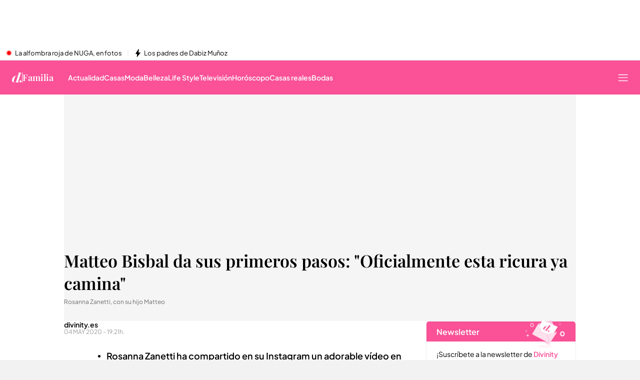

--- FILE ---
content_type: text/css
request_url: https://baul.mediaset.es/dist/MSPlayerWrapper.bundle.css?hash=b1dbd245597438b70c1bee2addbfdfa4
body_size: 32214
content:
@-webkit-keyframes actionFeedback__fade-out-large-1BBx{from{opacity:1;background-size:96px}to{opacity:0;background-size:144px}}@keyframes actionFeedback__fade-out-large-1BBx{from{opacity:1;background-size:96px}to{opacity:0;background-size:144px}}@-webkit-keyframes actionFeedback__fade-out-medium-3rP1{from{opacity:1;background-size:196px}to{opacity:0;background-size:144px}}@keyframes actionFeedback__fade-out-medium-3rP1{from{opacity:1;background-size:196px}to{opacity:0;background-size:144px}}@-webkit-keyframes actionFeedback__fade-out-small-33EV{from{opacity:1;background-size:64px}to{opacity:0;background-size:96px}}@keyframes actionFeedback__fade-out-small-33EV{from{opacity:1;background-size:64px}to{opacity:0;background-size:96px}}@-webkit-keyframes actionFeedback__fade-out-x-small-zIJ0{from{opacity:1;background-size:40px}to{opacity:0;background-size:60px}}@keyframes actionFeedback__fade-out-x-small-zIJ0{from{opacity:1;background-size:40px}to{opacity:0;background-size:60px}}@-webkit-keyframes actionFeedback__fade-out-xx-small-39Qa{from{opacity:1;background-size:28px}to{opacity:0;background-size:42px}}@keyframes actionFeedback__fade-out-xx-small-39Qa{from{opacity:1;background-size:28px}to{opacity:0;background-size:42px}}.actionFeedback__container-1_AC{position:absolute;top:0;left:0;width:100%;height:100%}.actionFeedback__container-1_AC:focus{outline:0}.actionFeedback__container-1_AC.actionFeedback__hidden-2-pW{display:none}.actionFeedback__container-1_AC .actionFeedback__icon-1woA{position:absolute;top:0;left:0;width:100%;height:100%;background-size:120px;background-position:50%;background-repeat:no-repeat;color:#fff;opacity:0;-webkit-animation:actionFeedback__fade-out-large-1BBx 750ms 1 ease-out;animation:actionFeedback__fade-out-large-1BBx 750ms 1 ease-out}.actionFeedback__container-1_AC .actionFeedback__iconPlay-3xk4{background-image:url("data:image/svg+xml;charset=utf-8,%3Csvg xmlns='http://www.w3.org/2000/svg' width='32' height='32'%3E%3Cpath fill='%23fff' d='M16 32C7.163 32 0 24.837 0 16S7.163 0 16 0s16 7.163 16 16-7.163 16-16 16zm0-1.6c7.953 0 14.4-6.447 14.4-14.4S23.953 1.6 16 1.6 1.6 8.047 1.6 16 8.047 30.4 16 30.4z'/%3E%3Cpath fill='%23fff' d='M11.838 7.281a.426.426 0 00-.239-.081.403.403 0 00-.399.404v16.317c0 .202.159.404.399.404.08 0 .199-.04.239-.081l12.002-8.158c.08-.04.16-.162.16-.323s-.08-.242-.16-.323L11.838 7.282z'/%3E%3C/svg%3E")}.actionFeedback__container-1_AC .actionFeedback__iconPause-DWKs{background-image:url("data:image/svg+xml;charset=utf-8,%3Csvg xmlns='http://www.w3.org/2000/svg' width='33' height='32'%3E%3Cpath fill='%23fff' d='M16.453 32c-8.837 0-16-7.163-16-16s7.163-16 16-16 16 7.163 16 16-7.163 16-16 16zm0-1.6c7.953 0 14.4-6.447 14.4-14.4s-6.447-14.4-14.4-14.4-14.4 6.447-14.4 14.4 6.447 14.4 14.4 14.4z'/%3E%3Cpath fill='%23fff' d='M14.569 24.713h-2.357a.41.41 0 01-.41-.408V7.818a.41.41 0 01.41-.408h2.357a.41.41 0 01.41.408v16.487a.41.41 0 01-.41.408zM20.923 24.713h-2.357a.41.41 0 01-.41-.408V7.818a.41.41 0 01.41-.408h2.357a.41.41 0 01.41.408v16.487a.41.41 0 01-.41.408z'/%3E%3C/svg%3E")}.small .actionFeedback__icon-1woA{background-size:80px;-webkit-animation:actionFeedback__fade-out-small-33EV 750ms 1 ease-out;animation:actionFeedback__fade-out-small-33EV 750ms 1 ease-out}.x-small .actionFeedback__icon-1woA{background-size:50px;-webkit-animation:actionFeedback__fade-out-x-small-zIJ0 750ms 1 ease-out;animation:actionFeedback__fade-out-x-small-zIJ0 750ms 1 ease-out}.xx-small .actionFeedback__icon-1woA{background-size:35px;-webkit-animation:actionFeedback__fade-out-xx-small-39Qa 750ms 1 ease-out;animation:actionFeedback__fade-out-xx-small-39Qa 750ms 1 ease-out}
.toggleBt__button-47ZF{width:28px;height:28px;border-radius:0;background-repeat:no-repeat;background-size:contain;background-color:transparent;outline:0;border:none}.toggleBt__button-47ZF:hover{opacity:1}.toggleBt__button-47ZF.toggleBt__player_icon_play-31Ok{margin:0 17px 0 0;background-image:url("data:image/svg+xml;charset=utf-8,%3Csvg xmlns='http://www.w3.org/2000/svg' width='24' height='32'%3E%3Cpath fill='%23fff' d='M23.657 15.371a.933.933 0 01.314.429.792.792 0 010 .514 1.278 1.278 0 01-.314.4L1.371 31.857A1.27 1.27 0 01.8 32a.852.852 0 01-.486-.286.871.871 0 01-.2-.543L0 .8C0 .61.067.438.2.286A.69.69 0 01.686 0c.21-.019.4.019.571.114l22.4 15.257z'/%3E%3C/svg%3E");background-position-y:center}.toggleBt__button-47ZF.toggleBt__player_icon_pause-2PjX{margin:0 17px 0 0;background-image:url("data:image/svg+xml;charset=utf-8,%3Csvg xmlns='http://www.w3.org/2000/svg' width='24' height='32'%3E%3Cpath fill='%23fff' d='M1.371.229A.806.806 0 011.914 0H7.2c.21 0 .39.076.543.229A.793.793 0 018 .8v30.371c0 .21-.086.4-.257.571a.705.705 0 01-.543.257H1.914c-.19 0-.371-.086-.543-.257a.837.837 0 01-.229-.571V.8c0-.21.076-.4.229-.571zM16.8 0h5.257c.229 0 .419.076.571.229a.837.837 0 01.229.571v30.371c0 .21-.077.4-.229.571s-.343.257-.571.257H16.8c-.21 0-.4-.086-.571-.257a.837.837 0 01-.229-.571V.8c0-.21.077-.4.229-.571A.837.837 0 0116.8 0z'/%3E%3C/svg%3E");background-position-y:center}.toggleBt__button-47ZF.toggleBt__player_icon_fullscreen_in-2BJW{width:32px;margin:0 0 0 29px;background-image:url("data:image/svg+xml;charset=utf-8,%3Csvg xmlns='http://www.w3.org/2000/svg' width='39' height='32'%3E%3Cpath fill='%23fff' d='M11.498.298H.782a.587.587 0 00-.595.595v10.716c0 .409.335.744.744.744h1.451a.746.746 0 00.744-.744V3.237h8.372a.746.746 0 00.744-.744V1.042a.746.746 0 00-.744-.744zM38.623 11.572V.856a.587.587 0 00-.595-.595H27.312a.746.746 0 00-.744.744v1.451c0 .409.335.744.744.744h8.372v8.372c0 .409.335.744.744.744h1.451a.746.746 0 00.744-.744zM27.312 31.926h10.716c.335 0 .595-.26.595-.595V20.615a.746.746 0 00-.744-.744h-1.451a.746.746 0 00-.744.744v8.372h-8.372a.746.746 0 00-.744.744v1.451c0 .409.335.744.744.744zM.186 20.614V31.33c0 .335.26.595.595.595h10.716a.746.746 0 00.744-.744V29.73a.746.746 0 00-.744-.744H3.125v-8.372a.746.746 0 00-.744-.744H.93c-.409.037-.744.335-.744.744z'/%3E%3C/svg%3E");background-position-y:center}.toggleBt__button-47ZF.toggleBt__player_icon_fullscreen_out-3VkE{width:32px;margin:0 0 0 29px;background-image:url("data:image/svg+xml;charset=utf-8,%3Csvg xmlns='http://www.w3.org/2000/svg' width='39' height='32'%3E%3Cpath fill='%23fff' d='M.819 12.316h10.716c.335 0 .595-.26.595-.595V1.005a.746.746 0 00-.744-.744H9.935a.746.746 0 00-.744.744v8.372H.819a.746.746 0 00-.744.744v1.451c0 .409.335.744.744.744zM26.456 1.005v10.716c0 .335.26.595.595.595h10.716a.746.746 0 00.744-.744v-1.451a.746.746 0 00-.744-.744h-8.372V1.005a.746.746 0 00-.744-.744H27.2c-.409.037-.744.372-.744.744zM37.73 19.907H27.014a.587.587 0 00-.595.595v10.716c0 .409.335.744.744.744h1.451a.746.746 0 00.744-.744v-8.372h8.372a.746.746 0 00.744-.744v-1.451a.723.723 0 00-.744-.744zM12.13 31.181V20.465a.587.587 0 00-.595-.595H.819a.746.746 0 00-.744.744v1.451c0 .409.335.744.744.744h8.372v8.372c0 .409.335.744.744.744h1.451a.746.746 0 00.744-.744z'/%3E%3C/svg%3E");background-position-y:center}.toggleBt__button-47ZF.toggleBt__player_icon_volume-wyMc{margin:0 5px 0 0;width:40px;background-position:center left;background-image:url("data:image/svg+xml;charset=utf-8,%3Csvg xmlns='http://www.w3.org/2000/svg' width='25' height='32'%3E%3Cpath fill='%23fff' d='M23.926.26a.796.796 0 00-.447.149S16.446 5.097 10.27 9.265H.856a.746.746 0 00-.744.744v12.167c0 .409.335.744.744.744h9.414l13.209 8.856c.112.112.298.149.447.149a.786.786 0 00.781-.781V1.042c-.037-.447-.372-.781-.781-.781z'/%3E%3C/svg%3E");background-position-y:center}.toggleBt__button-47ZF.toggleBt__player_icon_mute-3PZL{margin:0 5px 0 0;width:40px;background-position:center left;background-image:url("data:image/svg+xml;charset=utf-8,%3Csvg xmlns='http://www.w3.org/2000/svg' viewBox='0 0 33.94 31.71'%3E%3Cg data-name='Layer 2'%3E%3Cg data-name='Layer 1'%3E%3Cpath d='M23.82 0a.8.8 0 00-.45.15L10.16 9H.75a.75.75 0 00-.75.78V22a.75.75 0 00.74.74h9.41l13.21 8.86a.65.65 0 00.45.15.79.79 0 00.78-.78V.78a.81.81 0 00-.78-.78z' fill='%23fff' data-name='Layer 1'/%3E%3Cpath d='M33.43 21.81l-6.8-6.1 6.8-6.1a1.47 1.47 0 000-2.22 1.93 1.93 0 00-2.08-.27 1.37 1.37 0 00-.39.27l-6.8 6.1-6.8-6.1a1.93 1.93 0 00-2.08-.27 1.37 1.37 0 00-.39.27 1.47 1.47 0 000 2.22l6.8 6.1-6.8 6.1a1.47 1.47 0 000 2.22 1.93 1.93 0 002.11.27 1.37 1.37 0 00.39-.27l6.8-6.1L31 24a1.93 1.93 0 002 .3 1.37 1.37 0 00.39-.27 1.67 1.67 0 00.04-2.22z' fill='red' data-name='Layer 3'/%3E%3C/g%3E%3C/g%3E%3C/svg%3E");background-position-y:center}.toggleBt__button-47ZF.toggleBt__player_icon_share-1G5Z{margin:0 0 0 24px;background-image:url("data:image/svg+xml;charset=utf-8,%3Csvg xmlns='http://www.w3.org/2000/svg' width='32' height='32'%3E%3Cpath fill='%23fff' d='M23.2 8.8c-.99-.991-1.486-2.209-1.486-3.657 0-1.409.496-2.629 1.486-3.657C24.191.495 25.409 0 26.857 0c1.409 0 2.609.495 3.6 1.486C31.486 2.515 32 3.734 32 5.143c0 1.448-.514 2.666-1.543 3.657-.991.991-2.152 1.486-3.486 1.486H26.8c-1.409 0-2.609-.495-3.6-1.486zM32 26.857c0 1.448-.514 2.666-1.543 3.657-.991.99-2.152 1.486-3.486 1.486H26.8c-1.409 0-2.609-.496-3.6-1.486-.99-.991-1.486-2.21-1.486-3.657 0-1.409.496-2.629 1.486-3.657.991-.99 2.21-1.486 3.657-1.486 1.409 0 2.609.496 3.6 1.486C31.486 24.229 32 25.448 32 26.857zm-26.914-16h.171c1.334 0 2.495.495 3.486 1.486 1.029 1.029 1.543 2.248 1.543 3.657 0 .952-.229 1.809-.686 2.571a5.662 5.662 0 01-.857 1.086c-.991.99-2.191 1.486-3.6 1.486-1.448 0-2.666-.496-3.657-1.486a4.208 4.208 0 01-.8-1.086C.229 17.809 0 16.952 0 16c0-1.409.495-2.629 1.486-3.657.991-.991 2.191-1.486 3.6-1.486z'/%3E%3Cpath fill='%23fff' d='M27.171 24.914c.421.215.706.549.857 1 .153.45.123.887-.086 1.314a1.673 1.673 0 01-1 .857 1.666 1.666 0 01-1.314-.086L4.657 17.542a1.667 1.667 0 01-.829-.914c-.159-.408-.159-.818 0-1.229s.435-.714.829-.914L25.228 3.914a1.602 1.602 0 011.286-.114c.45.147.783.433 1 .857.218.415.257.843.114 1.286a1.68 1.68 0 01-.857 1L9.228 15.972l17.943 8.943z'/%3E%3C/svg%3E");background-position-y:center}.toggleBt__button-47ZF.toggleBt__player_icon_language-3ep6{margin:0 0 0 24px;width:37px;background-image:url("data:image/svg+xml;charset=utf-8,%3Csvg xmlns='http://www.w3.org/2000/svg' width='37' height='28'%3E%3Cg fill='%23FFF'%3E%3Cpath d='M34.336 0H9.664C8.184 0 7 1.129 7 2.47v14.216c0 1.372 1.217 2.47 2.664 2.47h17.007l3.849 3.6a.854.854 0 00.592.244c.46 0 .855-.336.855-.793v-3.05h2.369c1.48 0 2.664-1.13 2.664-2.471V2.47C37 1.098 35.783 0 34.336 0zM13 12.075c-1.312 0-2.4-1.043-2.4-2.3s1.088-2.3 2.4-2.3c1.312 0 2.4 1.043 2.4 2.3s-1.056 2.3-2.4 2.3zm9 0c-1.312 0-2.4-1.043-2.4-2.3s1.088-2.3 2.4-2.3c1.312 0 2.4 1.043 2.4 2.3s-1.088 2.3-2.4 2.3zm8.4 0c-1.312 0-2.4-1.043-2.4-2.3s1.088-2.3 2.4-2.3c1.312 0 2.4 1.043 2.4 2.3s-1.088 2.3-2.4 2.3z'/%3E%3Cpath d='M4.283 17.799V13H1.682c-.92 0-1.681.724-1.681 1.6v9.235c-.032.936.73 1.66 1.681 1.66h1.49v1.992c0 .272.254.513.54.513.159 0 .285-.06.38-.15l2.443-2.325h10.784c.92 0 1.681-.724 1.681-1.6v-2.293H8.311c-2.22 0-4.028-1.72-4.028-3.833z'/%3E%3C/g%3E%3C/svg%3E");background-position-y:center}.toggleBt__button-47ZF.toggleBt__player_icon_subtitles-3liD{margin:0 0 0 24px;width:37px;background-image:url("data:image/svg+xml;charset=utf-8,%3Csvg xmlns='http://www.w3.org/2000/svg' width='32' height='25' fill='none'%3E%3Cpath fill='%23fff' fill-rule='evenodd' d='M28.878 1.64H3.122c-.862 0-1.561.733-1.561 1.639V21.72c0 .906.699 1.64 1.561 1.64h25.756c.862 0 1.561-.734 1.561-1.64V3.28c0-.906-.699-1.64-1.561-1.64zM3.122 0C1.398 0 0 1.468 0 3.279V21.72C0 23.532 1.398 25 3.122 25h25.756C30.602 25 32 23.532 32 21.721V3.28C32 1.468 30.602 0 28.878 0H3.122z' clip-rule='evenodd'/%3E%3Cpath fill='%23fff' fill-rule='evenodd' d='M3.126 15.104c0-.453.35-.82.78-.82h5.182c.43 0 .78.367.78.82 0 .453-.35.82-.78.82H3.906c-.43 0-.78-.367-.78-.82zm18.342 4.098c0-.452.35-.82.78-.82h5.182c.43 0 .78.368.78.82 0 .453-.35.82-.78.82h-5.182c-.43 0-.78-.367-.78-.82zM12.102 15.1c.001-.452.352-.817.783-.816l14.435.06c.431.002.78.37.778.823-.002.453-.353.818-.784.817l-14.435-.06c-.431-.002-.78-.37-.777-.823zm-8.976 4.1c.002-.454.353-.82.784-.817l14.435.06c.43.001.779.37.777.822-.002.453-.352.819-.784.817l-14.435-.06c-.43-.002-.779-.37-.777-.823z' clip-rule='evenodd'/%3E%3Cpath fill='%23fff' fill-rule='evenodd' d='M28.878 1.64H3.122c-.862 0-1.561.733-1.561 1.639V21.72c0 .906.699 1.64 1.561 1.64h25.756c.862 0 1.561-.734 1.561-1.64V3.28c0-.906-.699-1.64-1.561-1.64zM3.122 0C1.398 0 0 1.468 0 3.279V21.72C0 23.532 1.398 25 3.122 25h25.756C30.602 25 32 23.532 32 21.721V3.28C32 1.468 30.602 0 28.878 0H3.122z' clip-rule='evenodd'/%3E%3Cpath fill='%23fff' d='M9.088 14.284c.43 0 .78.367.78.82 0 .432-.318.786-.722.817l-.058.003H3.906c-.43 0-.78-.367-.78-.82 0-.432.318-.786.722-.817l.058-.003h5.182zm18.342 4.099c.43 0 .78.367.78.82 0 .431-.318.785-.722.817l-.058.002h-5.182c-.43 0-.78-.367-.78-.82 0-.432.318-.786.722-.817l.058-.002h5.182zm-14.545-4.099l14.435.06c.431.002.78.37.778.823-.002.432-.322.785-.726.815l-.058.002-14.435-.06c-.431-.002-.78-.37-.777-.823.001-.432.32-.785.725-.815l.058-.002zM3.91 18.383l14.435.06c.43.001.779.37.777.822-.002.433-.321.785-.725.815l-.058.002-14.436-.06c-.43-.002-.779-.37-.777-.823.002-.432.321-.785.725-.814l.059-.002z'/%3E%3C/svg%3E");background-position-y:center}.toggleBt__button-47ZF.toggleBt__player_icon_audio_play-2mm0{width:22px;margin:0 20px 0 0;background-image:url("data:image/svg+xml;charset=utf-8,%3Csvg xmlns='http://www.w3.org/2000/svg' width='21' height='28'%3E%3Cpath fill='%23FFF' fill-rule='evenodd' d='M20.973 14.094a.672.672 0 00-.297-.559L1.206.388A.658.658 0 00.81.256c-.368 0-.666.3-.666.671v26.332c0 .37.298.671.666.671.146 0 .28-.05.39-.13l19.49-13.157a.672.672 0 00.284-.549L9.5 15'/%3E%3C/svg%3E");background-position-y:center}.toggleBt__button-47ZF.toggleBt__player_icon_audio_pause-1O-G{width:22px;margin:0 20px 0 0;background-image:url("data:image/svg+xml;charset=utf-8,%3Csvg width='21' height='28' xmlns='http://www.w3.org/2000/svg'%3E%3Cg fill='%23FFF' fill-rule='evenodd'%3E%3Cpath d='M0 3h7v22H0zM14 3h7v22h-7z'/%3E%3C/g%3E%3C/svg%3E");background-position-y:center}.toggleBt__button-47ZF.toggleBt__player_icon_audio_volume-S9Z0{margin:0 10px 0 0;width:24px;height:20px;background-position:center left;background-image:url("data:image/svg+xml;charset=utf-8,%3Csvg xmlns='http://www.w3.org/2000/svg' width='24' height='20'%3E%3Cpath fill='%23FFF' fill-rule='evenodd' d='M11.374 19.136a1.034 1.034 0 01-1.159-.157l-5.954-5.26H1.089C.488 13.72 0 13.2 0 12.56V7.934c0-.642.488-1.162 1.09-1.162h3.17l5.956-5.259a1.033 1.033 0 011.158-.156c.382.19.626.6.626 1.05v15.678c0 .45-.244.86-.626 1.05zm4.797-3.273a1.067 1.067 0 01-.848-.328l-.146-.151a1.162 1.162 0 01-.105-1.472 6.689 6.689 0 001.245-3.913 6.655 6.655 0 00-1.412-4.14 1.161 1.161 0 01.075-1.51l.145-.152c.218-.225.509-.348.824-.329.307.016.594.166.788.413 1.282 1.63 1.96 3.607 1.96 5.718a9.205 9.205 0 01-1.733 5.414 1.077 1.077 0 01-.793.45zm4.499 3.731a1.07 1.07 0 01-.832.406c-.288 0-.565-.12-.77-.335l-.143-.15c-.4-.42-.426-1.09-.063-1.544 1.755-2.193 2.722-4.978 2.722-7.843 0-2.98-1.035-5.848-2.914-8.076a1.186 1.186 0 01.044-1.565l.142-.15c.212-.224.487-.347.803-.336.3.009.583.148.782.383 2.27 2.687 3.522 6.148 3.522 9.744 0 3.461-1.17 6.823-3.293 9.466z'/%3E%3C/svg%3E");background-position-y:center}.toggleBt__button-47ZF.toggleBt__player_icon_audio_mute-30Nj{margin:0 10px 0 0;width:24px;height:20px;background-position:center left;background-image:url("data:image/svg+xml;charset=utf-8,%3Csvg width='24' height='20' xmlns='http://www.w3.org/2000/svg'%3E%3Cg fill='%23FFF' fill-rule='evenodd'%3E%3Cpath d='M11.374 19.136c-.148.074-.306.11-.464.11-.249 0-.495-.091-.695-.267l-5.954-5.26H1.089C.488 13.72 0 13.2 0 12.56V7.934c0-.642.488-1.162 1.09-1.162h3.17l5.956-5.259a1.033 1.033 0 011.158-.156c.382.19.626.6.626 1.05v15.678c0 .45-.244.86-.626 1.05z'/%3E%3Cg transform='translate(14 5)'%3E%3Crect transform='rotate(45 5 5)' x='4' width='2' height='10' rx='1'/%3E%3Crect transform='scale(-1 1) rotate(45 0 -7.071)' x='4' width='2' height='10' rx='1'/%3E%3C/g%3E%3C/g%3E%3C/svg%3E");background-position-y:center}.toggleBt__button-47ZF.toggleBt__player_icon_download-1mga{margin:0 0 0 20px;background-image:url("data:image/svg+xml;charset=utf-8,%3Csvg xmlns='http://www.w3.org/2000/svg' width='28' height='28'%3E%3Cpath fill='%23FFF' fill-rule='evenodd' d='M15.75 15.344V7h-3.5v8.383l-3.5-3.133L7 14.725 14 21l6.912-6.275-1.662-2.475-3.5 3.094zM14 28C6.268 28 0 21.732 0 14S6.268 0 14 0s14 6.268 14 14-6.268 14-14 14z'/%3E%3C/svg%3E");background-position-y:center}.toggleBt__button-47ZF.toggleBt__player_icon_audio_share-2cpC{width:26px;margin:0 0 0 20px;background-image:url("data:image/svg+xml;charset=utf-8,%3Csvg xmlns='http://www.w3.org/2000/svg' width='26' height='28'%3E%3Cpath fill='%23FFF' d='M21.273 18.508a4.689 4.689 0 00-3.988 2.202l-8.169-4.978a4.728 4.728 0 00.339-1.753c0-.62-.123-1.21-.338-1.752l8.17-4.94a4.718 4.718 0 003.986 2.205c2.606 0 4.727-2.13 4.727-4.746C26 2.129 23.88 0 21.273 0s-4.728 2.129-4.728 4.746c0 .596.115 1.164.316 1.69L8.68 11.383a4.72 4.72 0 00-3.953-2.15C2.121 9.233 0 11.363 0 13.98s2.12 4.746 4.727 4.746a4.719 4.719 0 003.952-2.15l8.18 4.985a4.756 4.756 0 00-.314 1.694c0 1.268.492 2.46 1.385 3.356A4.687 4.687 0 0021.273 28c1.262 0 2.45-.494 3.342-1.39A4.723 4.723 0 0026 23.254a4.72 4.72 0 00-1.385-3.355 4.687 4.687 0 00-3.342-1.39z'/%3E%3C/svg%3E");background-position-y:center}@media not all and (hover:none){.toggleBt__button-47ZF:hover{opacity:.6}}@media screen{.toggleBt__button-47ZF:hover{opacity:.6}}.toggleBt__button-47ZF:hover.toggleBt__touchDevice-N5Ee,button:hover.toggleBt__touchDevice-N5Ee{opacity:1}.small .toggleBt__button-47ZF{width:22px;height:22px}.small .toggleBt__button-47ZF.toggleBt__player_icon_play-31Ok{margin:0 18px 0 0}.small .toggleBt__button-47ZF.toggleBt__player_icon_pause-2PjX{margin:0 18px 0 0}.small .toggleBt__button-47ZF.toggleBt__player_icon_fullscreen_in-2BJW{width:26px;margin:0 0 0 23px}.small .toggleBt__button-47ZF.toggleBt__player_icon_fullscreen_out-3VkE{width:26px;margin:0 0 0 23px}.small .toggleBt__button-47ZF.toggleBt__player_icon_volume-wyMc{margin:0 6px 0 0}.small .toggleBt__button-47ZF.toggleBt__player_icon_mute-3PZL{margin:0 6px 0 0}.small .toggleBt__button-47ZF.toggleBt__player_icon_share-1G5Z{margin:0 0 0 28px}.small .toggleBt__button-47ZF.toggleBt__player_icon_language-3ep6{margin:0 0 0 28px;width:29px}.small .toggleBt__button-47ZF.toggleBt__player_icon_subtitles-3liD{margin:0 0 0 28px;width:29px}.small .toggleBt__button-47ZF.toggleBt__player_icon_audio_play-2mm0{width:18px;margin:0 20px 0 0}.small .toggleBt__button-47ZF.toggleBt__player_icon_audio_pause-1O-G{width:18px;margin:0 20px 0 0}.small .toggleBt__button-47ZF.toggleBt__player_icon_audio_volume-S9Z0{width:24px;height:20px;margin:0 10px 0 0}.small .toggleBt__button-47ZF.toggleBt__player_icon_audio_mute-30Nj{width:24px;height:20px;margin:0 10px 0 0}.small .toggleBt__button-47ZF.toggleBt__player_icon_download-1mga{margin:0 0 0 20px}.small .toggleBt__button-47ZF.toggleBt__player_icon_audio_share-2cpC{width:21px;margin:0 0 0 20px}.x-small .toggleBt__button-47ZF{width:15px;height:15px}.x-small .toggleBt__button-47ZF.toggleBt__player_icon_play-31Ok{margin:0 10px 0 0}.x-small .toggleBt__button-47ZF.toggleBt__player_icon_pause-2PjX{margin:0 10px 0 0}.x-small .toggleBt__button-47ZF.toggleBt__player_icon_fullscreen_in-2BJW{width:19px;margin:0 0 0 14px}.x-small .toggleBt__button-47ZF.toggleBt__player_icon_fullscreen_out-3VkE{width:19px;margin:0 0 0 14px}.x-small .toggleBt__button-47ZF.toggleBt__player_icon_volume-wyMc{margin:0 1px 0 0}.x-small .toggleBt__button-47ZF.toggleBt__player_icon_mute-3PZL{margin:0 1px 0 0}.x-small .toggleBt__button-47ZF.toggleBt__player_icon_share-1G5Z{margin:0 0 0 19px}.x-small .toggleBt__button-47ZF.toggleBt__player_icon_language-3ep6{margin:0 0 0 19px;width:20px}.x-small .toggleBt__button-47ZF.toggleBt__player_icon_subtitles-3liD{margin:0 0 0 19px;width:20px}.x-small .toggleBt__button-47ZF.toggleBt__player_icon_audio_play-2mm0{width:42px;height:16px;padding:15px;margin:0 0 0 -15px;background-size:12px;background-position-x:center}.x-small .toggleBt__button-47ZF.toggleBt__player_icon_audio_pause-1O-G{width:42px;height:16px;padding:15px;margin:0 0 0 -15px;background-size:12px;background-position-x:center}.x-small .toggleBt__button-47ZF.toggleBt__player_icon_audio_volume-S9Z0{width:19px;height:16px;margin:0 6px 0 0}.x-small .toggleBt__button-47ZF.toggleBt__player_icon_audio_mute-30Nj{width:19px;height:16px;margin:0 6px 0 0}.x-small .toggleBt__button-47ZF.toggleBt__player_icon_download-1mga{width:16px;height:16px;margin:0 0 0 15px}.x-small .toggleBt__button-47ZF.toggleBt__player_icon_audio_share-2cpC{width:15px;height:16px;margin:0 0 0 15px}.xx-small .toggleBt__button-47ZF{width:12px;height:12px}.xx-small .toggleBt__button-47ZF.toggleBt__player_icon_play-31Ok{margin:0 4px 0 0}.xx-small .toggleBt__button-47ZF.toggleBt__player_icon_pause-2PjX{margin:0 4px 0 0}.xx-small .toggleBt__button-47ZF.toggleBt__player_icon_fullscreen_in-2BJW{width:16px;margin:0 0 0 10px}.xx-small .toggleBt__button-47ZF.toggleBt__player_icon_fullscreen_out-3VkE{width:16px;margin:0 0 0 10px}.xx-small .toggleBt__button-47ZF.toggleBt__player_icon_volume-wyMc{margin:0 1px 0 0}.xx-small .toggleBt__button-47ZF.toggleBt__player_icon_mute-3PZL{margin:0 1px 0 0}.xx-small .toggleBt__button-47ZF.toggleBt__player_icon_share-1G5Z{margin:0 0 0 16px}.xx-small .toggleBt__button-47ZF.toggleBt__player_icon_language-3ep6{margin:0 0 0 16px;width:16px}.xx-small .toggleBt__button-47ZF.toggleBt__player_icon_subtitles-3liD{margin:0 0 0 16px;width:16px}.xx-small .toggleBt__button-47ZF.toggleBt__player_icon_audio_play-2mm0{width:42px;height:16px;padding:15px;margin:0 0 0 -15px;background-size:12px;background-position-x:center}.xx-small .toggleBt__button-47ZF.toggleBt__player_icon_audio_pause-1O-G{width:42px;height:16px;padding:15px;margin:0 0 0 -15px;background-size:12px;background-position-x:center}.xx-small .toggleBt__button-47ZF.toggleBt__player_icon_audio_volume-S9Z0{width:19px;height:16px;margin:0 6px 0 0}.xx-small .toggleBt__button-47ZF.toggleBt__player_icon_audio_mute-30Nj{width:19px;height:16px;margin:0 6px 0 0}.xx-small .toggleBt__button-47ZF.toggleBt__player_icon_download-1mga{width:16px;height:16px;margin:0 0 0 15px}.xx-small .toggleBt__button-47ZF.toggleBt__player_icon_audio_share-2cpC{width:15px;height:16px;margin:0 0 0 15px}.small .toggleBt__button-47ZF.toggleBt__player_icon_mute-3PZL{margin:0 2px 0 0;width:30px}.x-small .toggleBt__button-47ZF.toggleBt__player_icon_volume-wyMc{margin:0;width:18px}.x-small .toggleBt__button-47ZF.toggleBt__player_icon_mute-3PZL{margin:0;width:18px}.xx-small .toggleBt__button-47ZF.toggleBt__player_icon_volume-wyMc{margin:0;width:14px}.xx-small .toggleBt__button-47ZF.toggleBt__player_icon_mute-3PZL{margin:0;width:14px}
.volumeControlAudio__container-27gI{display:flex;align-items:center}.volumeControlAudio__volumeBarContainer-2tWY{height:6px;width:90px;display:flex;align-self:center;position:relative;border-radius:2px;overflow:hidden}.x-small .volumeControlAudio__volumeBarContainer-2tWY{width:67px}.xx-small .volumeControlAudio__volumeBarContainer-2tWY{width:67px}.volumeControlAudio__volumeBarBck-OfFp{height:100%;width:100%;position:absolute;background:#fff;opacity:.4;cursor:pointer}.volumeControlAudio__volumeBarValueContainer-1095{position:absolute;width:100%;height:100%;overflow:hidden}.volumeControlAudio__volumeBarValue-2B1J{width:100%;height:100%;background:#fff;cursor:pointer}
.volumeControlVideo__container-141i{width:106px;height:28px;display:flex}.small .volumeControlVideo__container-141i{width:83px;height:22px}.x-small .volumeControlVideo__container-141i{width:53px;height:15px}.xx-small .volumeControlVideo__container-141i{width:46px;height:12px}.volumeControlVideo__volumeBarContainer-UC2y{height:21px;width:100%;display:flex;align-self:center;position:relative}.small .volumeControlVideo__volumeBarContainer-UC2y{height:17px}.x-small .volumeControlVideo__volumeBarContainer-UC2y{height:11px}.xx-small .volumeControlVideo__volumeBarContainer-UC2y{height:10px}.volumeControlVideo__volumeBarBck-1Crw{height:100%;width:100%;position:absolute;background-image:url("data:image/svg+xml;charset=utf-8,%3Csvg xmlns='http://www.w3.org/2000/svg' width='107' height='32'%3E%3Cpath fill='%23fff' d='M106.667 0v32h-3.048V0h3.048zm-6.096 0v32h-3.048V0h3.048zm-6.095 32h-3.048V0h3.048v32zM88.381 0v32h-3.048V0h3.048zm-6.095 0v32h-3.048V0h3.048zM70.095 0v32h-3.048V0h3.048zm6.095 0v32h-3.048V0h3.048zM64 32h-3.048V0H64v32zM57.905 0v32h-3.048V0h3.048zM51.81 0v32h-3.048V0h3.048zm-6.096 0v32h-3.048V0h3.048zm-6.095 0v32h-3.048V0h3.048zm-6.095 32h-3.048V0h3.048v32zM27.429 0v32h-3.048V0h3.048zm-6.096 0v32h-3.048V0h3.048zM9.143 0v32H6.095V0h3.048zM3.048 0v32H0V0h3.048zm12.19 0v32H12.19V0h3.048z'/%3E%3C/svg%3E");background-repeat:no-repeat;background-size:cover;cursor:pointer;opacity:.5}.volumeControlVideo__volumeBarValueContainer-3uB7{position:absolute;height:100%}.volumeControlVideo__volumeBarValue-U-rT{height:100%;background-image:url("data:image/svg+xml;charset=utf-8,%3Csvg xmlns='http://www.w3.org/2000/svg' width='107' height='32'%3E%3Cpath fill='%23fff' d='M106.667 0v32h-3.048V0h3.048zm-6.096 0v32h-3.048V0h3.048zm-6.095 32h-3.048V0h3.048v32zM88.381 0v32h-3.048V0h3.048zm-6.095 0v32h-3.048V0h3.048zM70.095 0v32h-3.048V0h3.048zm6.095 0v32h-3.048V0h3.048zM64 32h-3.048V0H64v32zM57.905 0v32h-3.048V0h3.048zM51.81 0v32h-3.048V0h3.048zm-6.096 0v32h-3.048V0h3.048zm-6.095 0v32h-3.048V0h3.048zm-6.095 32h-3.048V0h3.048v32zM27.429 0v32h-3.048V0h3.048zm-6.096 0v32h-3.048V0h3.048zM9.143 0v32H6.095V0h3.048zM3.048 0v32H0V0h3.048zm12.19 0v32H12.19V0h3.048z'/%3E%3C/svg%3E");background-repeat:no-repeat;background-size:cover;cursor:pointer}
.ads__container-IqjB{position:absolute;top:0;left:0;width:100%;height:100%}.ads__adsContainer-1GaO{position:absolute;top:0;left:0;cursor:pointer;z-index:11008}.ads__adsContainer-1GaO.ads__isNonLinear-1TtS{z-index:11022}.ads__customClick-1z9i{position:absolute;width:100%;height:100%;background-color:#fff;background-size:90px;background-position:50%;background-repeat:no-repeat;cursor:pointer;z-index:11007;opacity:0}.ads__playIcon-HGPn{position:absolute;width:100%;height:100%;background-image:url("data:image/svg+xml;charset=utf-8,%3Csvg xmlns='http://www.w3.org/2000/svg' width='32' height='32'%3E%3Cpath fill='%23fff' d='M16 32C7.163 32 0 24.837 0 16S7.163 0 16 0s16 7.163 16 16-7.163 16-16 16zm0-1.6c7.953 0 14.4-6.447 14.4-14.4S23.953 1.6 16 1.6 1.6 8.047 1.6 16 8.047 30.4 16 30.4z'/%3E%3Cpath fill='%23fff' d='M11.838 7.281a.426.426 0 00-.239-.081.403.403 0 00-.399.404v16.317c0 .202.159.404.399.404.08 0 .199-.04.239-.081l12.002-8.158c.08-.04.16-.162.16-.323s-.08-.242-.16-.323L11.838 7.282z'/%3E%3C/svg%3E");background-size:90px;background-position:50%;background-repeat:no-repeat;cursor:pointer;z-index:11010}.ads__playIcon-HGPn:hover{opacity:.6}.ads__adLive-2qE5{position:absolute;top:0;left:0;width:100%;padding:2px 4px;font-size:14px;text-align:center;color:#fff;background:#000;z-index:11009}.large .ads__playIcon-HGPn,.medium .ads__playIcon-HGPn{background-size:90px}.small .ads__playIcon-HGPn{background-size:60px}.small .ads__adLive-2qE5{font-size:12px}.x-small .ads__playIcon-HGPn{background-size:50px}.x-small .ads__adLive-2qE5{font-size:8px}.xx-small .ads__playIcon-HGPn{background-size:35px}.xx-small .ads__adLive-2qE5{font-size:7px}.no-cursor .ads__playIcon-HGPn{cursor:none!important}
.controlBarAudio__container-2EQB{position:absolute;left:0;width:100%;padding:0;height:80px;bottom:0;display:flex;flex-direction:column;z-index:11020}.xx-small .controlBarAudio__container-2EQB{height:47px}.x-small .controlBarAudio__container-2EQB{height:47px}.small .controlBarAudio__container-2EQB{height:64px}.controlBarAudio__background-nPJ_{position:absolute;bottom:0;left:0;width:100%;align-self:flex-start;background:rgba(0,0,0,.8);height:70px;z-index:11006}.xx-small .controlBarAudio__background-nPJ_{height:40px}.x-small .controlBarAudio__background-nPJ_{height:40px}.small .controlBarAudio__background-nPJ_{height:54px}.controlBarAudio__controlsContainer-K_Z3{position:absolute;top:10px;display:flex;justify-content:space-between;align-items:center;align-self:center;width:100%;height:70px;padding:0 20px 0 25px;z-index:11010}.controlBarAudio__controlsWrapper-3lWs{display:flex;justify-content:space-between;align-items:center;width:100%}.xx-small .controlBarAudio__controlsContainer-K_Z3{top:7px;height:40px;padding:0 12px 0 15px}.x-small .controlBarAudio__controlsContainer-K_Z3{top:7px;height:40px;padding:0 12px 0 15px}.small .controlBarAudio__controlsContainer-K_Z3{height:54px;padding:0 15px 0 20px}.controlBarAudio__controls-1SP3{display:flex;align-items:center;z-index:11025}.controlBarAudio__downloadLink-2zb6{display:block;width:42px;height:28px}.xx-small .controlBarAudio__downloadLink-2zb6{width:27px;height:16px}.x-small .controlBarAudio__downloadLink-2zb6{width:27px;height:16px}.small .controlBarAudio__downloadLink-2zb6{width:34px;height:20px}
.controlBarVideo__wrapper-2ns2{display:flex;flex-direction:column;position:absolute;bottom:0;left:0;width:100%;z-index:11016}.controlBarVideo__wrapper_iphone-3now{display:flex;flex-direction:column;position:absolute;bottom:0;left:0;width:100%;z-index:11016}.controlBarVideo__wrapper_ads-272B{width:80%}.controlBarVideo__container-2M2m{position:relative;display:flex;flex-direction:column;width:100%;height:94px;padding:0 30px}@media (min-width:960px){.controlBarVideo__container-2M2m{z-index:11040}}.controlBarVideo__container-2M2m.controlBarVideo___withMultichannel-2nk4{height:auto;padding-bottom:20px}.controlBarVideo__background-28Y3{pointer-events:none;position:absolute;bottom:0;left:0;width:100%;align-self:flex-start;background-image:linear-gradient(to bottom,rgba(0,0,0,0),#000);height:100px;z-index:11006}.xx-small .controlBarVideo__background-28Y3{height:66px}.x-small .controlBarVideo__background-28Y3{height:74px}.small .controlBarVideo__background-28Y3{height:144px}.large .controlBarVideo__background-28Y3{height:125px}.controlBarVideo__controlBar__panel-enter-29ME{opacity:.01;bottom:-94px}.xx-small .controlBarVideo__controlBar__panel-enter-29ME{bottom:-45px}.x-small .controlBarVideo__controlBar__panel-enter-29ME{bottom:-53px}.small .controlBarVideo__controlBar__panel-enter-29ME{bottom:-79px}.controlBarVideo__controlBar__panel-enter-29ME.controlBarVideo__controlBar__panel-enter-active-2ill{opacity:1;bottom:0;transition:opacity .4s ease-out,bottom .3s ease-out}.controlBarVideo__controlBar__panel-leave-3u5j{opacity:1;bottom:0}.controlBarVideo__controlBar__panel-leave-3u5j.controlBarVideo__controlBar__panel-leave-active-1-nL{opacity:.01;bottom:-94px;transition:opacity .3s ease-out,bottom .4s ease-out}.xx-small .controlBarVideo__controlBar__panel-leave-3u5j.controlBarVideo__controlBar__panel-leave-active-1-nL{bottom:-45px}.x-small .controlBarVideo__controlBar__panel-leave-3u5j.controlBarVideo__controlBar__panel-leave-active-1-nL{bottom:-53px}.small .controlBarVideo__controlBar__panel-leave-3u5j.controlBarVideo__controlBar__panel-leave-active-1-nL{bottom:-79px}.controlBarVideo__controlBar__panel-appear-TBeD{opacity:.01;bottom:-94px}.xx-small .controlBarVideo__controlBar__panel-appear-TBeD{bottom:-45px}.x-small .controlBarVideo__controlBar__panel-appear-TBeD{bottom:-53px}.small .controlBarVideo__controlBar__panel-appear-TBeD{bottom:-79px}.controlBarVideo__controlBar__panel-appear-TBeD.controlBarVideo__controlBar__panel-appear-active-28tI{opacity:1;bottom:0;transition:opacity .4s ease-out,bottom .3s ease-out}.controlBarVideo__controlsContainer-3_VZ{position:relative;display:flex;width:100%;height:60%;top:32px;align-self:center;justify-content:space-between;align-items:flex-start;z-index:11010}.controlBarVideo__controlsWrapper-1ILO{display:flex;justify-content:space-between;align-items:center;width:100%}.controlBarVideo__controls-2fq7{display:flex;z-index:11025}.controlBarVideo__controls-2fq7 button:hover{background-color:transparent}.xx-small .controlBarVideo__container-2M2m{height:45px;padding:0 10px}.xx-small .controlBarVideo__container-2M2m.controlBarVideo___withMultichannel-2nk4{height:auto;padding-bottom:10px}.x-small .controlBarVideo__container-2M2m{height:53px;padding:0 10px}.x-small .controlBarVideo__container-2M2m.controlBarVideo___withMultichannel-2nk4{height:auto;padding-bottom:14px}.x-small .controlBarVideo__wrapper_iphone-3now{bottom:0}.small .controlBarVideo__container-2M2m{height:79px;padding:0 20px}.small .controlBarVideo__container-2M2m.controlBarVideo___withMultichannel-2nk4{height:auto;padding-bottom:25px}.medium .controlBarVideo__container-2M2m{height:94px}.medium .controlBarVideo__container-2M2m.controlBarVideo___withMultichannel-2nk4{height:auto;padding-bottom:20px}.large .controlBarVideo__container-2M2m{height:94px}.large .controlBarVideo__container-2M2m.controlBarVideo___withMultichannel-2nk4{height:auto;padding-bottom:24px}.xx-small .controlBarVideo__controlsContainer-3_VZ{height:22px;top:20px}.x-small .controlBarVideo__controlsContainer-3_VZ{height:28px;top:22px}.small .controlBarVideo__controlsContainer-3_VZ{height:40px;top:31px}.medium .controlBarVideo__controlsContainer-3_VZ{height:58px;top:28px}.large .controlBarVideo__controlsContainer-3_VZ{height:58px;top:28px}.controlBarVideo__downloadLink-90W-{display:block;width:42px;height:28px}.xx-small .controlBarVideo__downloadLink-90W-{width:27px;height:16px}.x-small .controlBarVideo__downloadLink-90W-{width:27px;height:16px}.small .controlBarVideo__downloadLink-90W-{width:34px;height:20px}
.background__container-3_VC{position:absolute;top:0;left:0;width:100%;height:100%;background:rgba(0,0,0,.2);z-index:11004}
.chatBt__container-1O8R{display:flex;padding:10px 18px;font-size:18px;font-weight:400;color:#fff;white-space:nowrap;background:0 0;border:solid .5px #fff;border-radius:5px!important;outline:0;cursor:pointer;-webkit-user-select:none;user-select:none;margin:0 0 0 24px;z-index:11035}.chatBt__container-1O8R:hover{border-color:#fff}.chatBt__icon_ocultar-282K{width:18px;height:18px;margin-right:10px;margin-top:2px;background-image:url("data:image/svg+xml;charset=utf-8,%3Csvg xmlns='http://www.w3.org/2000/svg' xmlns:xlink='http://www.w3.org/1999/xlink' width='20' height='19'%3E%3Cdefs%3E%3Cpath id='a' d='M0 .527h17.241v15.412H0z'/%3E%3C/defs%3E%3Cg fill='none' fill-rule='evenodd'%3E%3Cpath fill='%23FFF' d='M17.889 2.089l-.22.195-1.18 1.049L3.2 15.146a.722.722 0 01-.49.178.708.708 0 01-.483-.178.565.565 0 010-.864L16.916 1.225a.729.729 0 01.483-.178c.18 0 .352.06.49.178.27.238.27.624 0 .864'/%3E%3Cg transform='translate(1.38 1.328)'%3E%3Cmask id='b' fill='%23fff'%3E%3Cuse xlink:href='%23a'/%3E%3C/mask%3E%3Cpath fill='%23FFF' d='M1.38.527C.62.527 0 1.073 0 1.753v9.355l1.38-1.226V1.753h9.144l1.38-1.226H1.378zm14.482 3.41v7.281h-4.98l-2.261 2.685-1.725-1.997-.979.87 2.718 3.163 2.937-3.495h4.29c.766 0 1.38-.545 1.38-1.226V2.71l-1.38 1.226z' mask='url(%23b)'/%3E%3C/g%3E%3C/g%3E%3C/svg%3E");background-repeat:no-repeat;background-size:20px;background-color:transparent}.chatBt__icon_mostrar-EBOw{width:18px;height:18px;margin-right:10px;margin-top:2px;background-image:url("data:image/svg+xml;charset=utf-8,%3Csvg xmlns='http://www.w3.org/2000/svg' width='20' height='19'%3E%3Cg fill='none' fill-rule='evenodd'%3E%3Cpath stroke='%23FFF' stroke-width='2' d='M16.62 2.782a.997.997 0 011.001 1h0v7.92a.997.997 0 01-1 1h0l-4.133-.001-2.485 2.95-2.542-2.95-4.082.001a.997.997 0 01-1-1h0v-7.92a.997.997 0 011-1h0z'/%3E%3Cg fill='%23FFF' transform='translate(5.517 6.993)'%3E%3Cellipse cx='1.034' cy='.92' rx='1.034' ry='1'/%3E%3Cellipse cx='4.483' cy='.92' rx='1.034' ry='1'/%3E%3Cellipse cx='7.931' cy='.92' rx='1.034' ry='1'/%3E%3C/g%3E%3C/g%3E%3C/svg%3E");background-repeat:no-repeat;background-size:20px;background-color:transparent}.chatBt__text-1e9L{display:block;color:#fff}.large .chatBt__container-1O8R{font-size:20px;margin:0 0 0 20px}.large .chatBt__container-1O8R.chatBt__mobile-3TBJ{padding:0;border:0;margin:0 0 0 20px}@media (hover:none){.large .chatBt__container-1O8R.chatBt__mobile-3TBJ:hover{opacity:1!important}}.large .chatBt__container-1O8R.chatBt__mobile_close-u3_X{padding:0;border:0;top:22px;right:13px}@media (hover:none){.large .chatBt__container-1O8R.chatBt__mobile_close-u3_X:hover{opacity:1!important}}.large .chatBt__container-1O8R.chatBt__close-oSKu{right:75px}.large .chatBt__icon_mostrar-EBOw,.large .chatBt__icon_ocultar-282K{width:20px;height:20px}.large .chatBt__icon_mostrar-EBOw.chatBt__icono_mobile-gAs7,.large .chatBt__icon_ocultar-282K.chatBt__icono_mobile-gAs7{background-size:35px;width:36px;height:34px}.medium .chatBt__container-1O8R{font-size:20px;margin:0 0 0 10px}.medium .chatBt__container-1O8R.chatBt__mobile-3TBJ{padding:0;border:0;margin:0 0 0 10px}@media (hover:none){.medium .chatBt__container-1O8R.chatBt__mobile-3TBJ:hover{opacity:1!important}}.medium .chatBt__container-1O8R.chatBt__mobile_close-u3_X{padding:0;border:0;top:22px;right:13px}@media (hover:none){.medium .chatBt__container-1O8R.chatBt__mobile_close-u3_X:hover{opacity:1!important}}.medium .chatBt__container-1O8R.chatBt__close-oSKu{right:75px}.medium .chatBt__icon_mostrar-EBOw,.medium .chatBt__icon_ocultar-282K{width:20px;height:20px}.medium .chatBt__icon_mostrar-EBOw.chatBt__icono_mobile-gAs7,.medium .chatBt__icon_ocultar-282K.chatBt__icono_mobile-gAs7{background-size:35px;width:31px;height:31px}.small .chatBt__container-1O8R{margin:0 0 0 10px}.small .chatBt__container-1O8R.chatBt__mobile-3TBJ{padding:0;border:0;margin:0 0 0 10px}@media (hover:none){.small .chatBt__container-1O8R.chatBt__mobile-3TBJ:hover{opacity:1!important}}.small .chatBt__container-1O8R.chatBt__mobile_close-u3_X{padding:0;border:0;top:9px;right:8px}@media (hover:none){.small .chatBt__container-1O8R.chatBt__mobile_close-u3_X:hover{opacity:1!important}}.small .chatBt__container-1O8R.chatBt__close-oSKu{right:60px;top:15px}.small .chatBt__icon_mostrar-EBOw,.small .chatBt__icon_ocultar-282K{width:19px;height:17px;margin:0}.x-small .chatBt__container-1O8R{margin:0 0 0 10px;font-size:16px}.x-small .chatBt__container-1O8R.chatBt__mobile-3TBJ{padding:0;border:0;margin:0 0 0 10px}@media (hover:none){.x-small .chatBt__container-1O8R.chatBt__mobile-3TBJ:hover{opacity:1!important}}.x-small .chatBt__container-1O8R.chatBt__mobile_close-u3_X{padding:0;border:0;top:8px;right:8px}@media (hover:none){.x-small .chatBt__container-1O8R.chatBt__mobile_close-u3_X:hover{opacity:1!important}}.x-small .chatBt__container-1O8R.chatBt__close-oSKu{right:40px;top:2px;height:36px;padding:7px 12px}.x-small .chatBt__icon_mostrar-EBOw,.x-small .chatBt__icon_ocultar-282K{width:19px;height:17px;margin:0}.xx-small .chatBt__container-1O8R{margin:0 0 0 16px;font-size:14px}.xx-small .chatBt__container-1O8R.chatBt__mobile-3TBJ{padding:0;border:0;margin:0 0 0 10px}@media (hover:none){.xx-small .chatBt__container-1O8R.chatBt__mobile-3TBJ:hover{opacity:1!important}}.xx-small .chatBt__container-1O8R.chatBt__mobile_close-u3_X{padding:0;border:0;top:8px;right:8px}@media (hover:none){.xx-small .chatBt__container-1O8R.chatBt__mobile_close-u3_X:hover{opacity:1!important}}.xx-small .chatBt__container-1O8R.chatBt__close-oSKu{right:34px;top:2px;height:26px;padding:4px 8px}.xx-small .chatBt__icon_mostrar-EBOw,.xx-small .chatBt__icon_ocultar-282K{width:19px;height:17px;margin:0}
.multichannel__container-1xOl{padding-bottom:2px;background:#141414;z-index:11020}.multichannel__container_multisite-3o2q{padding-bottom:2px;background:#141414;z-index:11020}.multichannel__container_iphone-3mdi{padding-bottom:2px;background:#141414;z-index:11020}.multichannel__thumbsListWrapper-3OkF{overflow:hidden}.multichannel__thumbsListWrapper-3OkF.multichannel___center-1yY5{display:flex;justify-content:center}.multichannel__thumbsList-2j1i{position:relative;left:0;top:0;display:block;white-space:nowrap;transition:left 216ms ease-out}.multichannel__thumb-1BU1{position:relative;display:inline-block;vertical-align:top;width:131px;height:86px;padding:3px;border-radius:3px;border:solid 2px #141414;cursor:pointer;z-index:11021}.multichannel__thumb-1BU1:hover{border:solid 2px #fff}.multichannel__thumb_multisite-VmEM{position:relative;display:inline-block;vertical-align:top;width:131px;height:86px;padding:3px;border-radius:3px;border:solid 2px #141414;cursor:pointer;z-index:11021}.multichannel__thumb_multisite-VmEM:hover{border:solid 2px #fff}.multichannel__image-3qaU{object-fit:cover;width:100%;height:100%!important}.multichannel__color-1021{position:absolute;top:3px;left:3px;width:5px;height:calc(100% - 6px)}.multichannel__arrow-32eB{position:absolute;bottom:0;display:flex;align-items:center;width:92px;height:82px;cursor:pointer;z-index:11022}.multichannel__arrow-32eB .multichannel__icon-1aLA{width:19px;height:32px;background-image:url("data:image/svg+xml;charset=utf-8,%3Csvg xmlns='http://www.w3.org/2000/svg' width='19' height='32'%3E%3Cpath fill='%23FFF' d='M12.615 15.993L.516 27.965A1.725 1.725 0 000 29.202c0 .47.183.909.516 1.238l1.06 1.049c.333.33.778.511 1.252.511.473 0 .918-.182 1.25-.511l14.406-14.254c.334-.33.517-.772.516-1.241a1.727 1.727 0 00-.516-1.243L4.092.511A1.764 1.764 0 002.84 0c-.474 0-.918.182-1.251.511L.53 1.56a1.738 1.738 0 000 2.475l12.085 11.958z'/%3E%3C/svg%3E");background-repeat:no-repeat;background-position:center;background-color:transparent}.multichannel__arrow-32eB.multichannel___left-DotC{left:0;justify-content:flex-start;background-image:linear-gradient(to left,rgba(20,20,20,0),#141414)}.multichannel__arrow-32eB.multichannel___left-DotC .multichannel__icon-1aLA{margin-left:30px;transform:scaleX(-1)}.multichannel__arrow-32eB.multichannel___right-32m7{right:0;justify-content:flex-end;background-image:linear-gradient(to right,rgba(20,20,20,0),#141414)}.multichannel__arrow-32eB.multichannel___right-32m7 .multichannel__icon-1aLA{margin-right:30px}.multichannel__arrow_multisite-dywf{position:absolute;bottom:0;display:flex;align-items:center;width:92px;height:82px;cursor:pointer;z-index:11022}.multichannel__arrow_multisite-dywf .multichannel__icon-1aLA{width:15px;height:25px;background-image:url("data:image/svg+xml;charset=utf-8,%3Csvg xmlns='http://www.w3.org/2000/svg' width='15' height='25' fill='none'%3E%3Cpath fill='%23fff' d='M.51 24.516c.16.153.352.275.562.358a1.804 1.804 0 001.326 0c.21-.083.4-.205.561-.358L14.595 13.43c.129-.122.23-.267.3-.427a1.25 1.25 0 000-1.006 1.304 1.304 0 00-.3-.426L2.96.484a1.795 1.795 0 00-2.45 0 1.593 1.593 0 000 2.334l10.156 9.676-10.17 9.689a1.604 1.604 0 00.014 2.333z'/%3E%3C/svg%3E");background-repeat:no-repeat;background-position:center;background-color:transparent}.multichannel__arrow_multisite-dywf.multichannel___left-DotC{left:0;justify-content:flex-start;background-image:linear-gradient(to left,rgba(20,20,20,0),#141414)}.multichannel__arrow_multisite-dywf.multichannel___left-DotC .multichannel__icon-1aLA{margin-left:30px;transform:scaleX(-1)}.multichannel__arrow_multisite-dywf.multichannel___right-32m7{right:0;justify-content:flex-end;background-image:linear-gradient(to right,rgba(20,20,20,0),#141414)}.multichannel__arrow_multisite-dywf.multichannel___right-32m7 .multichannel__icon-1aLA{margin-right:30px}.multichannel__hidden-2ukC{visibility:hidden}.multichannel__arrow_iphone-yTni{position:absolute;bottom:0;display:flex;align-items:center;width:92px;height:82px;cursor:pointer;z-index:11022}.multichannel__arrow_iphone-yTni .multichannel__icon-1aLA{width:19px;height:32px;background-image:url("data:image/svg+xml;charset=utf-8,%3Csvg xmlns='http://www.w3.org/2000/svg' width='19' height='32'%3E%3Cpath fill='%23FFF' d='M12.615 15.993L.516 27.965A1.725 1.725 0 000 29.202c0 .47.183.909.516 1.238l1.06 1.049c.333.33.778.511 1.252.511.473 0 .918-.182 1.25-.511l14.406-14.254c.334-.33.517-.772.516-1.241a1.727 1.727 0 00-.516-1.243L4.092.511A1.764 1.764 0 002.84 0c-.474 0-.918.182-1.251.511L.53 1.56a1.738 1.738 0 000 2.475l12.085 11.958z'/%3E%3C/svg%3E");background-repeat:no-repeat;background-position:center;background-color:transparent}.multichannel__arrow_iphone-yTni.multichannel___left-DotC{left:0;justify-content:flex-start;background-image:linear-gradient(to left,rgba(20,20,20,0),#141414)}.multichannel__arrow_iphone-yTni.multichannel___left-DotC .multichannel__icon-1aLA{margin-left:30px;transform:scaleX(-1)}.multichannel__arrow_iphone-yTni.multichannel___right-32m7{right:0;justify-content:flex-end;background-image:linear-gradient(to right,rgba(20,20,20,0),#141414)}.multichannel__arrow_iphone-yTni.multichannel___right-32m7 .multichannel__icon-1aLA{margin-right:30px}.large .multichannel__container-1xOl{padding-bottom:2px}.large .multichannel__thumb-1BU1{width:131px;height:86px;padding:3px}.large .multichannel__arrow-32eB{width:75px}.large .multichannel__arrow-32eB .multichannel__icon-1aLA{width:19px;height:32px}.large .multichannel__arrow-32eB.multichannel___left-DotC .multichannel__icon-1aLA{margin-left:18px}.large .multichannel__arrow-32eB.multichannel___right-32m7 .multichannel__icon-1aLA{margin-right:18px}.medium .multichannel__container-1xOl{padding-bottom:2px}.medium .multichannel__thumb-1BU1{width:131px;height:86px;padding:3px}.medium .multichannel__thumb_multisite-VmEM{width:128px;height:86px;padding:3px}.medium .multichannel__arrow-32eB{width:70px}.medium .multichannel__arrow-32eB .multichannel__icon-1aLA{width:19px;height:32px}.medium .multichannel__arrow-32eB.multichannel___left-DotC .multichannel__icon-1aLA{margin-left:16px}.medium .multichannel__arrow-32eB.multichannel___right-32m7 .multichannel__icon-1aLA{margin-right:16px}.small .multichannel__container-1xOl{padding-bottom:2px}.small .multichannel__thumb-1BU1{width:130px;height:85px;padding:3px}.small .multichannel__thumb_multisite-VmEM{width:120px;height:82px;padding:3px}.small .multichannel__arrow-32eB{width:65px}.small .multichannel__arrow-32eB .multichannel__icon-1aLA{width:19px;height:32px}.small .multichannel__arrow-32eB.multichannel___left-DotC .multichannel__icon-1aLA{margin-left:20px}.small .multichannel__arrow-32eB.multichannel___right-32m7 .multichannel__icon-1aLA{margin-right:20px}.small .multichannel__arrow_multisite-dywf{width:60px}.small .multichannel__arrow_multisite-dywf .multichannel__icon-1aLA{width:15px;height:25px}.small .multichannel__arrow_multisite-dywf.multichannel___left-DotC .multichannel__icon-1aLA{margin-left:18px}.small .multichannel__arrow_multisite-dywf.multichannel___right-32m7 .multichannel__icon-1aLA{margin-right:18px}.x-small .multichannel__container-1xOl{padding-bottom:2px}.x-small .multichannel__container_multisite-3o2q{padding-bottom:2x}.x-small .multichannel__container_iphone-3mdi{padding-bottom:34px}.x-small .multichannel__thumb-1BU1{width:130px;height:85px;padding:3px}.x-small .multichannel__thumb_multisite-VmEM{width:130px;height:85px;padding:3px}.x-small .multichannel__arrow-32eB{width:60px}.x-small .multichannel__arrow-32eB .multichannel__icon-1aLA{width:19px;height:32px}.x-small .multichannel__arrow-32eB.multichannel___left-DotC .multichannel__icon-1aLA{margin-left:10px}.x-small .multichannel__arrow-32eB.multichannel___right-32m7 .multichannel__icon-1aLA{margin-right:10px}.x-small .multichannel__arrow_iphone-yTni{width:60px;bottom:32px}.x-small .multichannel__arrow_iphone-yTni .multichannel__icon-1aLA{width:19px;height:32px}.x-small .multichannel__arrow_iphone-yTni.multichannel___left-DotC .multichannel__icon-1aLA{margin-left:10px}.x-small .multichannel__arrow_iphone-yTni.multichannel___right-32m7 .multichannel__icon-1aLA{margin-right:10px}.x-small .multichannel__arrow_multisite-dywf{width:60px;height:82px}.x-small .multichannel__arrow_multisite-dywf .multichannel__icon-1aLA{width:16px;height:27px}.x-small .multichannel__arrow_multisite-dywf.multichannel___left-DotC .multichannel__icon-1aLA{margin-left:12px}.x-small .multichannel__arrow_multisite-dywf.multichannel___right-32m7 .multichannel__icon-1aLA{margin-right:12px}.xx-small .multichannel__container-1xOl{padding-bottom:2px}.xx-small .multichannel__container_multisite-3o2q{padding-bottom:6px}.xx-small .multichannel__thumb-1BU1{width:130px;height:85px;padding:3px}.xx-small .multichannel__thumb_multisite-VmEM{width:70px;height:45px;padding:1px}.xx-small .multichannel__arrow-32eB{width:55px}.xx-small .multichannel__arrow-32eB .multichannel__icon-1aLA{width:19px;height:32px}.xx-small .multichannel__arrow-32eB.multichannel___left-DotC .multichannel__icon-1aLA{margin-left:10px}.xx-small .multichannel__arrow-32eB.multichannel___right-32m7 .multichannel__icon-1aLA{margin-right:10px}.xx-small .multichannel__arrow_multisite-dywf{width:50px;height:48px}.xx-small .multichannel__arrow_multisite-dywf .multichannel__icon-1aLA{width:15px;height:18px}.xx-small .multichannel__arrow_multisite-dywf.multichannel___left-DotC .multichannel__icon-1aLA{margin-left:12px}.xx-small .multichannel__arrow_multisite-dywf.multichannel___right-32m7 .multichannel__icon-1aLA{margin-right:12px}
.languageControl__container-2hUY{color:#fff}.languageControl__menu-3J7v{position:absolute;right:0;bottom:78px;padding:0 10px;background:#000}.small .languageControl__menu-3J7v{bottom:60px}.x-small .languageControl__menu-3J7v{bottom:40px}.xx-small .languageControl__menu-3J7v{bottom:30px}.languageControl__menuTitle-3yJu{padding:10px;border-bottom:solid 1px #979797;font-size:18px;font-weight:500}.languageControl__item-1not{display:flex;justify-content:space-between;align-items:center;padding:10px;border-bottom:solid 1px #313131;font-size:18px;font-weight:400;color:#7e7e7e;cursor:pointer}.languageControl__item-1not:last-child{border-bottom:none}.languageControl__item-1not.languageControl__selected-2NI-{color:#fff}.languageControl__item-1not.languageControl__selected-2NI- .languageControl__check-2Auc{visibility:visible}.small .languageControl__item-1not{font-size:15px;line-height:22px}.x-small .languageControl__item-1not{font-size:11px;line-height:10px}.xx-small .languageControl__item-1not{font-size:10px;line-height:8px}@media not all and (hover:none){.languageControl__item-1not:hover{color:#fff}}.languageControl__label-2vNy{white-space:nowrap}.languageControl__check-2Auc{visibility:hidden;width:14px;height:11px;margin-left:20px;background-image:url("data:image/svg+xml;charset=utf-8,%3Csvg xmlns='http://www.w3.org/2000/svg' width='25' height='20' fill='none'%3E%3Cpath fill='%23fff' fill-rule='evenodd' d='M24.583.261c.42.313.5.898.177 1.306l-14.212 18a.979.979 0 01-1.422.107l-8.787-8.14a.914.914 0 01-.033-1.317.978.978 0 011.355-.031l8.015 7.425L23.24.433a.976.976 0 011.343-.172z' clip-rule='evenodd'/%3E%3C/svg%3E");background-position-y:center;background-repeat:no-repeat;background-size:13px}@media(min-width:768px){.languageControl__check-2Auc{height:12px;background-size:15px}}
.thumbsLightflow__scrubBarThumb-1PQy{position:absolute;bottom:20px;width:190px;height:107px;display:flex;justify-content:flex-end;align-items:flex-end;overflow:hidden;border:solid 5px #fff;background:#fff}.small .thumbsLightflow__scrubBarThumb-1PQy{width:144px;height:81px;border:solid 3px #fff;bottom:17px}.x-small .thumbsLightflow__scrubBarThumb-1PQy{width:96px;height:54px;border:solid 2px #fff;bottom:14px}.xx-small .thumbsLightflow__scrubBarThumb-1PQy{width:96px;height:54px;border:solid 2px #fff;bottom:12px}.thumbsLightflow__scrubBarThumbGhost-3V2y{width:190px;height:107px;display:none}.thumbsLightflow__time-25NZ{position:relative;width:auto;font-size:18px;line-height:20px;color:#fff;text-shadow:0 1px 2px rgba(0,0,0,.5);font-size:18px;font-weight:500;margin-right:3px}.small .thumbsLightflow__time-25NZ{font-size:14px;line-height:16px;margin-right:3px}.x-small .thumbsLightflow__time-25NZ{font-size:12px;line-height:14px;margin-right:3px}.xx-small .thumbsLightflow__time-25NZ{font-size:12px;line-height:20px;margin-right:3px}.thumbsLightflow__imageWrapper-9hI-{position:absolute;width:100%;height:100%;font-size:18px;line-height:20px;color:#fff;text-shadow:0 1px 2px rgba(0,0,0,.5);font-size:18px;font-weight:300;margin-right:3px}.small .thumbsLightflow__imageWrapper-9hI-{font-size:14px;line-height:16px;margin-right:3px}.x-small .thumbsLightflow__imageWrapper-9hI-{font-size:12px;line-height:14px;margin-right:3px}.xx-small .thumbsLightflow__imageWrapper-9hI-{font-size:12px;line-height:20px;margin-right:3px}.thumbsLightflow__image-20z3{width:100%;height:auto}
.scrubBarTooltip__tooltip-IxgJ{position:absolute;bottom:20px;width:auto;height:auto;padding:2px 6px;border-radius:2px;display:block;border:solid 5px #fff;background:#fff;box-shadow:0 2px 5px rgba(0,0,0,.1)}.scrubBarTooltip__time-1Hs2{position:relative;width:auto;font-size:18px;line-height:20px;color:#000;font-size:18px;font-weight:300;margin-right:3px}.small .scrubBarTooltip__time-1Hs2{font-size:14px;line-height:16px;margin-right:3px}.x-small .scrubBarTooltip__time-1Hs2{font-size:12px;line-height:14px;margin-right:3px}.xx-small .scrubBarTooltip__time-1Hs2{font-size:12px;line-height:20px;margin-right:3px}
.scrubBarAudio__container-YXKW{position:relative;display:flex;width:100%;height:10px;min-height:10px;background-color:rgba(255,255,255,.25);align-self:center}.scrubBarAudio__playbackBar-363C{position:absolute;z-index:11035;height:100%;background-color:#fff;display:flex;justify-content:flex-end;align-items:center}.scrubBarAudio__bufferBar-251a{position:absolute;z-index:11030;height:100%;background-color:rgba(255,255,255,.25)}.x-small .scrubBarAudio__container-YXKW{height:7px}.x-small .scrubBarAudio__playbackBar-363C{height:7px}.x-small .scrubBarAudio__bufferBar-251a{height:7px}.xx-small .scrubBarAudio__container-YXKW{height:7px}.xx-small .scrubBarAudio__playbackBar-363C{height:7px}.xx-small .scrubBarAudio__bufferBar-251a{height:7px}.scrubBarAudio__scrubBar-AS--{position:absolute;height:26px;cursor:pointer;background-color:transparent;width:100%;top:-8px;z-index:11040}.x-small .scrubBarAudio__scrubBar-AS--{height:25px;top:-9px}.xx-small .scrubBarAudio__scrubBar-AS--{height:25px;top:-9px}.scrubBarAudio__scrubber-2nAo{display:none}
.scrubBarVideo__container-1oD5{position:relative;display:flex;width:100%;height:6px;top:10px;background-color:rgba(255,255,255,.6);align-self:center}.x-small .scrubBarVideo__container-1oD5{height:4px}.xx-small .scrubBarVideo__container-1oD5{height:3px}.scrubBarVideo__scrubBar-2pev{position:absolute;height:26px;cursor:pointer;background-color:transparent;width:100%;top:-10px;z-index:11040}.scrubBarVideo__playbackBar-3pnA{position:absolute;z-index:11035;height:100%;background-color:#fff;display:flex;justify-content:flex-end;align-items:center}.scrubBarVideo__bufferBar--q5N{position:absolute;z-index:11030;height:100%;background-color:rgba(255,255,255,.35)}.scrubBarVideo__scrubber-nmM4{position:relative;background-color:#fff;min-height:16px;min-width:16px;left:7px;display:flex;border-radius:50%;box-shadow:0 0 5px #888}.small .scrubBarVideo__scrubber-nmM4{min-height:16px;min-width:16px;box-shadow:0 0 5px #888}.x-small .scrubBarVideo__scrubber-nmM4{min-height:12px;min-width:12px;box-shadow:0 0 4px #888}.xx-small .scrubBarVideo__scrubber-nmM4{min-height:10px;min-width:10px;box-shadow:0 0 2px #888}
.startOver__container-1Gwp{position:absolute;display:flex;padding:10px 18px;font-size:18px;font-weight:400;color:#fff;white-space:nowrap;background:0 0;border:solid .5px #fff;border-radius:5px!important;outline:0;cursor:pointer;-webkit-user-select:none;user-select:none}.startOver__container-1Gwp:hover{border-color:#fff}.startOver__container-1Gwp.startOver__desktop-37yd{left:0;transform:translateY(calc(-100% - 30px))}.startOver__container-1Gwp.startOver__mobile-24It{left:50%;bottom:10px;transform:translateX(-50%)}.startOver__container-1Gwp.startOver__startOver-aLTg .startOver__icon-1Em-{background-image:url("data:image/svg+xml;charset=utf-8,%3Csvg xmlns='http://www.w3.org/2000/svg' width='24' height='32'%3E%3Cpath fill='%23fff' d='M23.657 15.371a.933.933 0 01.314.429.792.792 0 010 .514 1.278 1.278 0 01-.314.4L1.371 31.857A1.27 1.27 0 01.8 32a.852.852 0 01-.486-.286.871.871 0 01-.2-.543L0 .8C0 .61.067.438.2.286A.69.69 0 01.686 0c.21-.019.4.019.571.114l22.4 15.257z'/%3E%3C/svg%3E")}.startOver__icon-1Em-{width:18px;height:18px;margin-right:10px;background-image:url("data:image/svg+xml;charset=utf-8,%3Csvg xmlns='http://www.w3.org/2000/svg' width='19' height='19'%3E%3Cpath fill='%23FFF' d='M18.136 7.94V0l-2.665 2.665A9.016 9.016 0 009.062 0C4.05 0 0 4.06 0 9.074c0 5.013 4.05 9.074 9.062 9.074 4.226 0 7.764-2.893 8.768-6.806h-2.36a6.795 6.795 0 01-6.407 4.537 6.804 6.804 0 01-6.806-6.805 6.804 6.804 0 016.806-6.806c1.877 0 3.561.783 4.792 2.014L10.197 7.94h7.94z'/%3E%3C/svg%3E");background-repeat:no-repeat;background-size:contain;background-color:transparent}.startOver__text-3pP9{display:block;color:#fff}.large .startOver__container-1Gwp,.medium .startOver__container-1Gwp{font-size:20px}.large .startOver__container-1Gwp.startOver__mobile-24It,.medium .startOver__container-1Gwp.startOver__mobile-24It{bottom:24px}.large .startOver__icon-1Em-,.medium .startOver__icon-1Em-{width:20px;height:20px}
.timer__container-2TRH{width:auto;height:28px;font-size:18px;line-height:28px;-webkit-user-select:none;user-select:none;color:#fff;font-weight:300}.small .timer__container-2TRH{height:22px;font-size:15px;line-height:22px}.x-small .timer__container-2TRH{height:15px;font-size:11px;line-height:15px}.xx-small .timer__container-2TRH{height:12px;font-size:10px;line-height:12px}
.toggleBt__button-2v8p{width:28px;height:28px;border-radius:0;background-repeat:no-repeat;background-size:contain;background-color:transparent;outline:0;border:none}.toggleBt__button-2v8p:hover{opacity:1}.toggleBt__button-2v8p.toggleBt__player_icon_subtitles-1YZv{margin:0 0 0 20px;width:37px;background-image:url("data:image/svg+xml;charset=utf-8,%3Csvg xmlns='http://www.w3.org/2000/svg' width='32' height='25' fill='none'%3E%3Cpath fill='%23fff' fill-rule='evenodd' d='M28.878 1.64H3.122c-.862 0-1.561.733-1.561 1.639V21.72c0 .906.699 1.64 1.561 1.64h25.756c.862 0 1.561-.734 1.561-1.64V3.28c0-.906-.699-1.64-1.561-1.64zM3.122 0C1.398 0 0 1.468 0 3.279V21.72C0 23.532 1.398 25 3.122 25h25.756C30.602 25 32 23.532 32 21.721V3.28C32 1.468 30.602 0 28.878 0H3.122z' clip-rule='evenodd'/%3E%3Cpath fill='%23fff' fill-rule='evenodd' d='M3.126 15.104c0-.453.35-.82.78-.82h5.182c.43 0 .78.367.78.82 0 .453-.35.82-.78.82H3.906c-.43 0-.78-.367-.78-.82zm18.342 4.098c0-.452.35-.82.78-.82h5.182c.43 0 .78.368.78.82 0 .453-.35.82-.78.82h-5.182c-.43 0-.78-.367-.78-.82zM12.102 15.1c.001-.452.352-.817.783-.816l14.435.06c.431.002.78.37.778.823-.002.453-.353.818-.784.817l-14.435-.06c-.431-.002-.78-.37-.777-.823zm-8.976 4.1c.002-.454.353-.82.784-.817l14.435.06c.43.001.779.37.777.822-.002.453-.352.819-.784.817l-14.435-.06c-.43-.002-.779-.37-.777-.823z' clip-rule='evenodd'/%3E%3Cpath fill='%23fff' fill-rule='evenodd' d='M28.878 1.64H3.122c-.862 0-1.561.733-1.561 1.639V21.72c0 .906.699 1.64 1.561 1.64h25.756c.862 0 1.561-.734 1.561-1.64V3.28c0-.906-.699-1.64-1.561-1.64zM3.122 0C1.398 0 0 1.468 0 3.279V21.72C0 23.532 1.398 25 3.122 25h25.756C30.602 25 32 23.532 32 21.721V3.28C32 1.468 30.602 0 28.878 0H3.122z' clip-rule='evenodd'/%3E%3Cpath fill='%23fff' d='M9.088 14.284c.43 0 .78.367.78.82 0 .432-.318.786-.722.817l-.058.003H3.906c-.43 0-.78-.367-.78-.82 0-.432.318-.786.722-.817l.058-.003h5.182zm18.342 4.099c.43 0 .78.367.78.82 0 .431-.318.785-.722.817l-.058.002h-5.182c-.43 0-.78-.367-.78-.82 0-.432.318-.786.722-.817l.058-.002h5.182zm-14.545-4.099l14.435.06c.431.002.78.37.778.823-.002.432-.322.785-.726.815l-.058.002-14.435-.06c-.431-.002-.78-.37-.777-.823.001-.432.32-.785.725-.815l.058-.002zM3.91 18.383l14.435.06c.43.001.779.37.777.822-.002.433-.321.785-.725.815l-.058.002-14.436-.06c-.43-.002-.779-.37-.777-.823.002-.432.321-.785.725-.814l.059-.002z'/%3E%3C/svg%3E");background-position-y:center}.toggleBt__button-2v8p.toggleBt__player_icon_sign_lang_on-3XUm{margin:0 0 0 20px;width:37px;background-image:url("data:image/svg+xml;charset=utf-8,%3Csvg width='27' height='26' fill='none' xmlns='http://www.w3.org/2000/svg'%3E%3Cpath d='M23.807 19.49a.78.78 0 00-1.435-.613 5.198 5.198 0 01-1.11 1.637 5.172 5.172 0 01-2.038 1.263.78.78 0 00.493 1.48 6.72 6.72 0 002.648-1.64 6.751 6.751 0 001.442-2.126zm2.063.431a.78.78 0 00-1.025.41 7.247 7.247 0 01-1.546 2.277 7.22 7.22 0 01-2.686 1.706.78.78 0 00.526 1.468 8.773 8.773 0 003.263-2.071 8.806 8.806 0 001.876-2.766.78.78 0 00-.41-1.024h.001zm-1.121-5.847c.48-.48.745-1.117.745-1.796s-.264-1.317-.744-1.797a2.526 2.526 0 00-.821-.549l-1.282 1.27-.382.379-.509.504-3.577 3.564a.777.777 0 01-1.103-.002.78.78 0 01.002-1.104c1.88-1.875 4.886-4.868 6.784-6.758a.97.97 0 00.288-.693.972.972 0 00-.287-.693l-.026-.027a.98.98 0 00-1.383-.002l-6.095 6.07a.777.777 0 01-1.103-.002.78.78 0 01.002-1.104l6.569-6.543a.972.972 0 00.288-.693.973.973 0 00-.287-.693l-.033-.033a.973.973 0 00-.692-.287.97.97 0 00-.692.287l-6.554 6.553a.78.78 0 01-1.103-1.103l5.376-5.377 1.675-1.612a2.534 2.534 0 00-.57-.875l-.022-.022a2.543 2.543 0 00-3.592 0L8.835 7.722l.844-3.48a2.774 2.774 0 00-4.027-3.093 2.776 2.776 0 00-1.379 1.82l-.116.507c-.553 2.422-1.466 4.856-2.716 7.233a9.72 9.72 0 00-1.004 5.867 9.56 9.56 0 002.725 5.434 9.576 9.576 0 006.817 2.823h.006a9.575 9.575 0 006.82-2.832l1.943-1.949 6-5.977z' fill='%23fff'/%3E%3C/svg%3E");background-position:center}.toggleBt__button-2v8p.toggleBt__player_icon_sign_lang_off-185Z{margin:0 0 0 20px;width:37px;background-image:url("data:image/svg+xml;charset=utf-8,%3Csvg width='27' height='26' fill='none' xmlns='http://www.w3.org/2000/svg'%3E%3Cpath d='M24.747 14.063c.48-.48.746-1.117.746-1.796s-.264-1.317-.744-1.797a2.516 2.516 0 00-.83-.552l1.043-1.039c.482-.48.747-1.117.748-1.797a2.522 2.522 0 00-.744-1.798l-.027-.027a2.52 2.52 0 00-1.309-.695 2.521 2.521 0 00-.7-2.271l-.032-.033a2.521 2.521 0 00-1.796-.744c-.458 0-.897.12-1.282.346a2.531 2.531 0 00-.586-.913l-.022-.022a2.543 2.543 0 00-3.591 0L8.835 7.711l.843-3.48a2.774 2.774 0 00-4.026-3.093 2.776 2.776 0 00-1.38 1.82l-.115.507c-.553 2.422-1.467 4.856-2.716 7.233a9.726 9.726 0 00-1.004 5.866 9.56 9.56 0 002.725 5.434 9.576 9.576 0 006.816 2.824h.007a9.575 9.575 0 006.82-2.833l1.943-1.948 6-5.978zM15.7 20.887a8.027 8.027 0 01-5.716 2.374H9.98a8.026 8.026 0 01-5.713-2.366 8.011 8.011 0 01-2.284-4.553 8.149 8.149 0 01.841-4.918C4.136 8.925 5.097 6.365 5.68 3.812l.115-.506a1.2 1.2 0 01.605-.798 1.215 1.215 0 011.764 1.354l-1.497 6.18c-.178.637.643 1.347 1.31.736l8.748-8.75a.98.98 0 011.384 0l.022.021a.976.976 0 01.286.692.974.974 0 01-.286.693L12.754 8.81a.78.78 0 001.104 1.104L20.41 3.36a.973.973 0 01.692-.287.97.97 0 01.692.287l.033.033a.973.973 0 01.287.693.97.97 0 01-.288.692l-6.57 6.543a.78.78 0 001.102 1.106l6.095-6.07a.98.98 0 011.383.002l.027.027a.974.974 0 01.287.693.97.97 0 01-.289.693c-1.898 1.89-4.903 4.883-6.784 6.759a.78.78 0 001.1 1.105l3.579-3.564.508-.504a.981.981 0 011.381.004.971.971 0 01.287.692.972.972 0 01-.287.693l-6.001 5.979-1.945 1.95zm8.106-1.407a.78.78 0 00-1.435-.614 5.2 5.2 0 01-1.11 1.637 5.173 5.173 0 01-2.038 1.263.78.78 0 00.493 1.48 6.719 6.719 0 002.648-1.64 6.751 6.751 0 001.441-2.126zm2.062.43a.78.78 0 00-1.025.41 7.244 7.244 0 01-1.546 2.277 7.22 7.22 0 01-2.686 1.706.78.78 0 00.526 1.468A8.772 8.772 0 0024.4 23.7a8.805 8.805 0 001.876-2.766.78.78 0 00-.41-1.024h.002z' fill='%23fff'/%3E%3C/svg%3E");background-position:center}.toggleBt__button-2v8p.toggleBt__player_icon_back_arrow-7YGt{margin:0 24px 0 0;width:28px;background-image:url("data:image/svg+xml;charset=utf-8,%3Csvg width='105' height='86' xmlns='http://www.w3.org/2000/svg'%3E%3Cg fill='%23FFF' fill-rule='evenodd'%3E%3Cpath d='M-.008 43.469L40.54 84.012c2.633 2.632 6.94 2.632 9.572 0 2.632-2.633 2.632-6.94 0-9.572L19.138 43.466l30.974-30.974c2.632-2.632 2.632-6.94 0-9.571-2.632-2.633-6.939-2.633-9.572 0L-.008 43.463l.003.003-.003.003z'/%3E%3Cpath d='M98.089 50c3.801 0 6.911-3.11 6.911-6.911 0-3.8-3.11-6.91-6.911-6.91H20.133c-3.801 0-6.911 3.11-6.911 6.91 0 3.801 3.11 6.911 6.911 6.911h77.956z'/%3E%3C/g%3E%3C/svg%3E");background-position-y:center}.toggleBt__button-2v8p.toggleBt__player_icon_close-3Rtu{margin:0 0 0 20px;width:28px;background-image:url("data:image/svg+xml;charset=utf-8,%3Csvg xmlns='http://www.w3.org/2000/svg' width='32' height='32'%3E%3Cpath fill='%23fff' d='M31.172 27.061L20.086 15.975 31.172 4.889c1.109-1.109 1.109-2.923 0-4.032s-2.923-1.109-4.032 0L16.054 11.943 4.968.857C3.859-.252 2.045-.252.937.857s-1.109 2.923 0 4.032l11.086 11.086L.937 27.061c-1.109 1.109-1.109 2.923 0 4.032s2.923 1.108 4.031 0l11.086-11.086 11.087 11.086c1.108 1.109 2.923 1.109 4.031 0s1.109-2.923 0-4.032z'/%3E%3C/svg%3E");background-position-y:center}@media not all and (hover:none){.toggleBt__button-2v8p:hover{opacity:.6}}@media screen{.toggleBt__button-2v8p:hover{opacity:.6}}.toggleBt__button-2v8p:hover.toggleBt__touchDevice-31tt,button:hover.toggleBt__touchDevice-31tt{opacity:1}.small .toggleBt__button-2v8p{width:22px;height:22px}.small .toggleBt__button-2v8p.toggleBt__player_icon_subtitles-1YZv{margin:0 0 0 10px;width:20px}.small .toggleBt__button-2v8p.toggleBt__player_icon_sign_lang_on-3XUm{margin:0 0 0 10px;width:20px}.small .toggleBt__button-2v8p.toggleBt__player_icon_sign_lang_off-185Z{margin:0 0 0 10px;width:20px}.small .toggleBt__button-2v8p.toggleBt__player_icon_back_arrow-7YGt{margin:0 26px 0 0;width:16px}.small .toggleBt__button-2v8p.toggleBt__player_icon_close-3Rtu{margin:0 0 0 10px;width:16px}.x-small .toggleBt__button-2v8p{width:15px;height:15px}.x-small .toggleBt__button-2v8p.toggleBt__player_icon_subtitles-1YZv{margin:0 0 0 10px;width:20px}.x-small .toggleBt__button-2v8p.toggleBt__player_icon_sign_lang_on-3XUm{margin:0 0 0 10px;width:20px}.x-small .toggleBt__button-2v8p.toggleBt__player_icon_sign_lang_off-185Z{margin:0 0 0 10px;width:20px}.x-small .toggleBt__button-2v8p.toggleBt__player_icon_back_arrow-7YGt{margin:0 19px 0 0;width:16px}.x-small .toggleBt__button-2v8p.toggleBt__player_icon_close-3Rtu{margin:0 0 0 10px;width:16px}.xx-small .toggleBt__button-2v8p{width:12px;height:12px}.xx-small .toggleBt__button-2v8p.toggleBt__player_icon_subtitles-1YZv{margin:0 0 0 10px;width:16px}.xx-small .toggleBt__button-2v8p.toggleBt__player_icon_sign_lang_on-3XUm{margin:0 0 0 10px;width:16px}.xx-small .toggleBt__button-2v8p.toggleBt__player_icon_sign_lang_off-185Z{margin:0 0 0 10px;width:16px}.xx-small .toggleBt__button-2v8p.toggleBt__player_icon_back_arrow-7YGt{margin:0 16px 0 0;width:16px}.xx-small .toggleBt__button-2v8p.toggleBt__player_icon_close-3Rtu{margin:0 0 0 10px;width:16px}
.upperControlBarVideo__wrapper-1tTA{display:flex;flex-direction:column;position:absolute;top:0;left:0;width:100%;z-index:11019}.upperControlBarVideo__wrapper_iphone-1IPJ{display:flex;flex-direction:column;position:absolute;top:0;left:0;width:100%;z-index:11016}.upperControlBarVideo__container-11Sa{position:relative;display:flex;flex-direction:column;width:100%;height:94px;padding:0 30px}@media (min-width:960px){.upperControlBarVideo__container-11Sa{z-index:11040}}.upperControlBarVideo__controlsContainer-2tkP{position:relative;display:flex;width:100%;height:60%;top:22px;align-self:center;justify-content:space-between;align-items:flex-start;z-index:11010}.upperControlBarVideo__controlsWrapper-2vF4{display:flex;justify-content:space-between;align-items:center;width:100%}.upperControlBarVideo__controls-XGoz{display:flex;align-items:center;z-index:11025}.upperControlBarVideo__controls-XGoz button:hover{background-color:transparent}.xx-small .upperControlBarVideo__container-11Sa{height:40px;padding:0 10px}.x-small .upperControlBarVideo__container-11Sa{height:40px;padding:0 10px}.x-small .upperControlBarVideo__wrapper_iphone-1IPJ{top:0}.small .upperControlBarVideo__container-11Sa{height:40px;padding:0 20px}.medium .upperControlBarVideo__container-11Sa{height:94px}.large .upperControlBarVideo__container-11Sa{height:94px}.xx-small .upperControlBarVideo__controlsContainer-2tkP{height:22px;top:8px}.x-small .upperControlBarVideo__controlsContainer-2tkP{height:28px;top:8px}.small .upperControlBarVideo__controlsContainer-2tkP{height:40px;top:8px}.medium .upperControlBarVideo__controlsContainer-2tkP{height:58px;top:22px}.large .upperControlBarVideo__controlsContainer-2tkP{height:58px;top:22px}
.languageControl__container-1uKN{color:#fff}.languageControl__languageControlBt-3WaC{width:33px;height:25px;margin-left:18px;background-image:url("data:image/svg+xml;charset=utf-8,%3Csvg xmlns='http://www.w3.org/2000/svg' width='37' height='28'%3E%3Cg fill='%23FFF'%3E%3Cpath d='M34.336 0H9.664C8.184 0 7 1.129 7 2.47v14.216c0 1.372 1.217 2.47 2.664 2.47h17.007l3.849 3.6a.854.854 0 00.592.244c.46 0 .855-.336.855-.793v-3.05h2.369c1.48 0 2.664-1.13 2.664-2.471V2.47C37 1.098 35.783 0 34.336 0zM13 12.075c-1.312 0-2.4-1.043-2.4-2.3s1.088-2.3 2.4-2.3c1.312 0 2.4 1.043 2.4 2.3s-1.056 2.3-2.4 2.3zm9 0c-1.312 0-2.4-1.043-2.4-2.3s1.088-2.3 2.4-2.3c1.312 0 2.4 1.043 2.4 2.3s-1.088 2.3-2.4 2.3zm8.4 0c-1.312 0-2.4-1.043-2.4-2.3s1.088-2.3 2.4-2.3c1.312 0 2.4 1.043 2.4 2.3s-1.088 2.3-2.4 2.3z'/%3E%3Cpath d='M4.283 17.799V13H1.682c-.92 0-1.681.724-1.681 1.6v9.235c-.032.936.73 1.66 1.681 1.66h1.49v1.992c0 .272.254.513.54.513.159 0 .285-.06.38-.15l2.443-2.325h10.784c.92 0 1.681-.724 1.681-1.6v-2.293H8.311c-2.22 0-4.028-1.72-4.028-3.833z'/%3E%3C/g%3E%3C/svg%3E");background-position-y:center;background-repeat:no-repeat;background-size:contain;cursor:pointer}.languageControl__menu-24Or{position:absolute;right:0;bottom:78px;padding:0 10px;background:#000}.small .languageControl__languageControlBt-3WaC{margin-left:22px}.small .languageControl__menu-24Or{bottom:60px}.x-small .languageControl__languageControlBt-3WaC{width:26px;height:20px;margin-left:19px}.x-small .languageControl__menu-24Or{bottom:40px}.xx-small .languageControl__languageControlBt-3WaC{width:24px;height:18px;margin-left:16px}.xx-small .languageControl__menu-24Or{bottom:30px}.languageControl__menuTitle-3VIL{padding:10px;border-bottom:solid 1px #979797;font-size:18px;font-weight:500}.languageControl__item-3EHK{display:flex;justify-content:space-between;align-items:center;padding:10px;border-bottom:solid 1px #313131;font-size:18px;font-weight:400;color:#7e7e7e;cursor:pointer}.languageControl__item-3EHK:last-child{border-bottom:none}.languageControl__item-3EHK.languageControl__selected-2lgL{color:#fff}.languageControl__item-3EHK.languageControl__selected-2lgL .languageControl__check-2nu3{visibility:visible}.small .languageControl__item-3EHK{font-size:15px;line-height:22px}.x-small .languageControl__item-3EHK{font-size:11px;line-height:10px}.xx-small .languageControl__item-3EHK{font-size:10px;line-height:8px}@media not all and (hover:none){.languageControl__item-3EHK:hover{color:#fff}}.languageControl__label-1lVT{white-space:nowrap}.languageControl__check-2nu3{visibility:hidden;width:14px;height:11px;margin-left:20px;background-image:url("data:image/svg+xml;charset=utf-8,%3Csvg xmlns='http://www.w3.org/2000/svg' width='25' height='20' fill='none'%3E%3Cpath fill='%23fff' fill-rule='evenodd' d='M24.583.261c.42.313.5.898.177 1.306l-14.212 18a.979.979 0 01-1.422.107l-8.787-8.14a.914.914 0 01-.033-1.317.978.978 0 011.355-.031l8.015 7.425L23.24.433a.976.976 0 011.343-.172z' clip-rule='evenodd'/%3E%3C/svg%3E");background-position-y:center;background-repeat:no-repeat;background-size:13px}@media(min-width:768px){.languageControl__check-2nu3{height:12px;background-size:15px}}
.thumbsLightflow__scrubBarThumb-1Ady{position:absolute;bottom:20px;width:190px;height:107px;display:flex;justify-content:flex-end;align-items:flex-end;overflow:hidden;border:solid 5px #fff;background:#fff}.small .thumbsLightflow__scrubBarThumb-1Ady{width:144px;height:81px;border:solid 3px #fff;bottom:17px}.x-small .thumbsLightflow__scrubBarThumb-1Ady{width:96px;height:54px;border:solid 2px #fff;bottom:14px}.xx-small .thumbsLightflow__scrubBarThumb-1Ady{width:96px;height:54px;border:solid 2px #fff;bottom:12px}.thumbsLightflow__scrubBarThumbGhost-3LZm{width:190px;height:107px;display:none}.thumbsLightflow__time-vvza{position:relative;width:auto;font-size:18px;line-height:20px;color:#fff;text-shadow:0 1px 2px rgba(0,0,0,.5);font-size:18px;font-weight:500;margin-right:3px}.small .thumbsLightflow__time-vvza{font-size:14px;line-height:16px;margin-right:3px}.x-small .thumbsLightflow__time-vvza{font-size:12px;line-height:14px;margin-right:3px}.xx-small .thumbsLightflow__time-vvza{font-size:12px;line-height:20px;margin-right:3px}.thumbsLightflow__imageWrapper-NH2Z{position:absolute;width:100%;height:100%;font-size:18px;line-height:20px;color:#fff;text-shadow:0 1px 2px rgba(0,0,0,.5);font-size:18px;font-weight:300;margin-right:3px}.small .thumbsLightflow__imageWrapper-NH2Z{font-size:14px;line-height:16px;margin-right:3px}.x-small .thumbsLightflow__imageWrapper-NH2Z{font-size:12px;line-height:14px;margin-right:3px}.xx-small .thumbsLightflow__imageWrapper-NH2Z{font-size:12px;line-height:20px;margin-right:3px}.thumbsLightflow__image-ii40{width:100%;height:auto}
.scrubBarTooltip__tooltip-2dpz{position:absolute;bottom:20px;width:auto;height:auto;padding:2px 6px;border-radius:2px;display:block;border:solid 5px #fff;background:#fff;box-shadow:0 2px 5px rgba(0,0,0,.1)}.scrubBarTooltip__time-1RCn{position:relative;width:auto;font-size:18px;line-height:20px;color:#000;font-size:18px;font-weight:300;margin-right:3px}.small .scrubBarTooltip__time-1RCn{font-size:14px;line-height:16px;margin-right:3px}.x-small .scrubBarTooltip__time-1RCn{font-size:12px;line-height:14px;margin-right:3px}.xx-small .scrubBarTooltip__time-1RCn{font-size:12px;line-height:20px;margin-right:3px}
.scrubBarAudio__container-1F0h{position:relative;display:flex;width:100%;height:10px;min-height:10px;background-color:rgba(255,255,255,.25);align-self:center}.scrubBarAudio__playbackBar-2rMy{position:absolute;z-index:11035;height:100%;background-color:#fff;display:flex;justify-content:flex-end;align-items:center}.scrubBarAudio__bufferBar-2VZc{position:absolute;z-index:11030;height:100%;background-color:rgba(255,255,255,.25)}.x-small .scrubBarAudio__container-1F0h{height:7px}.x-small .scrubBarAudio__playbackBar-2rMy{height:7px}.x-small .scrubBarAudio__bufferBar-2VZc{height:7px}.xx-small .scrubBarAudio__container-1F0h{height:7px}.xx-small .scrubBarAudio__playbackBar-2rMy{height:7px}.xx-small .scrubBarAudio__bufferBar-2VZc{height:7px}.scrubBarAudio__scrubBar-25_U{position:absolute;height:26px;cursor:pointer;background-color:transparent;width:100%;top:-8px;z-index:11040}.x-small .scrubBarAudio__scrubBar-25_U{height:25px;top:-9px}.xx-small .scrubBarAudio__scrubBar-25_U{height:25px;top:-9px}.scrubBarAudio__scrubber-26hp{display:none}
.scrubBarVideo__container-1ppx{position:relative;display:flex;width:100%;height:4px;background-color:rgba(255,255,255,.6);align-self:center}.scrubBarVideo__scrubBar-wM40{position:absolute;height:26px;cursor:pointer;background-color:transparent;width:100%;top:-10px;z-index:11040}.scrubBarVideo__playbackBar-2iNw{position:absolute;z-index:11035;height:100%;background-color:#fff;display:flex;justify-content:flex-end;align-items:center}.scrubBarVideo__bufferBar-10uV{position:absolute;z-index:11030;height:100%;background-color:rgba(255,255,255,.35)}.scrubBarVideo__scrubber-2BVS{position:relative;background-color:#fff;min-height:12px;min-width:12px;left:7px;display:flex;border-radius:50%;box-shadow:0 2px 4px 0 rgba(0,0,0,.25)}
.startOver__container-3JNi{position:absolute;display:flex;padding:10px 18px;font-size:18px;font-weight:400;color:#fff;white-space:nowrap;background:0 0;border:solid .5px #fff;border-radius:5px!important;outline:0;cursor:pointer;-webkit-user-select:none;user-select:none}.startOver__container-3JNi.startOver__startOver-ccvT .startOver__icon-1i5w{background-image:url("data:image/svg+xml;charset=utf-8,%3Csvg xmlns='http://www.w3.org/2000/svg' width='24' height='32'%3E%3Cpath fill='%23fff' d='M23.657 15.371a.933.933 0 01.314.429.792.792 0 010 .514 1.278 1.278 0 01-.314.4L1.371 31.857A1.27 1.27 0 01.8 32a.852.852 0 01-.486-.286.871.871 0 01-.2-.543L0 .8C0 .61.067.438.2.286A.69.69 0 01.686 0c.21-.019.4.019.571.114l22.4 15.257z'/%3E%3C/svg%3E")}.startOver__icon-1i5w{width:18px;height:18px;margin-right:10px;background-image:url("data:image/svg+xml;charset=utf-8,%3Csvg xmlns='http://www.w3.org/2000/svg' width='19' height='19'%3E%3Cpath fill='%23FFF' d='M18.136 7.94V0l-2.665 2.665A9.016 9.016 0 009.062 0C4.05 0 0 4.06 0 9.074c0 5.013 4.05 9.074 9.062 9.074 4.226 0 7.764-2.893 8.768-6.806h-2.36a6.795 6.795 0 01-6.407 4.537 6.804 6.804 0 01-6.806-6.805 6.804 6.804 0 016.806-6.806c1.877 0 3.561.783 4.792 2.014L10.197 7.94h7.94z'/%3E%3C/svg%3E");background-repeat:no-repeat;background-size:contain;background-color:transparent}.startOver__text-2TyZ{display:block;color:#fff}.large .startOver__container-3JNi,.medium .startOver__container-3JNi{font-size:20px}.large .startOver__container-3JNi.startOver__mobile-2IOz,.medium .startOver__container-3JNi.startOver__mobile-2IOz{bottom:24px}.large .startOver__icon-1i5w,.medium .startOver__icon-1i5w{width:20px;height:20px}
.controlBarMobile__container-w_Ez{position:absolute;left:0;bottom:0;display:flex;flex-direction:column;width:100%;padding:0 30px 30px;z-index:11020}.controlBarMobile__container-w_Ez.controlBarMobile___withMultichannel_multisite-38bd{height:auto;padding-bottom:20px}.controlBarMobile__background-1oDk{pointer-events:none;position:absolute;bottom:0;left:0;width:100%;align-self:flex-start;background-image:linear-gradient(to bottom,rgba(0,0,0,0),#000);height:174px}.controlBarMobile__scrubBarWrapper-1zi7{position:relative;display:flex;margin-top:17px}@media (min-width :768px) and (max-width :1024px) and (orientation :landscape){.controlBarMobile__scrubBarWrapper-1zi7{margin-bottom:30px}}.controlBarMobile__currentTime-1m61,.controlBarMobile__duration-1dDS{font-family:Roboto;font-size:13px;font-weight:400;font-stretch:normal;font-style:normal;line-height:normal;letter-spacing:normal;color:#fff}.controlBarMobile__currentTime-1m61{margin-right:15px}.controlBarMobile__duration-1dDS{margin-left:15px}.controlBarMobile__btsWrapper-3nUg{position:relative;display:flex;justify-content:flex-end;align-items:baseline;width:100%;z-index:11010}.controlBarMobile__startOverBtWrapper-3LM-{position:absolute;display:flex;justify-content:center;align-items:center;width:100%}.controlBarMobile__bt-3aAn{display:block;width:25px;height:25px;margin-left:18px;border-radius:0;background-position-y:center;background-repeat:no-repeat;background-size:contain;background-color:transparent;outline:0;border:none;cursor:pointer}.controlBarMobile__toggleFullScreenBt-2zC4{width:32px}.controlBarMobile__toggleFullScreenBt-2zC4.controlBarMobile___in-2zUe{background-image:url("data:image/svg+xml;charset=utf-8,%3Csvg xmlns='http://www.w3.org/2000/svg' width='39' height='32'%3E%3Cpath fill='%23fff' d='M11.498.298H.782a.587.587 0 00-.595.595v10.716c0 .409.335.744.744.744h1.451a.746.746 0 00.744-.744V3.237h8.372a.746.746 0 00.744-.744V1.042a.746.746 0 00-.744-.744zM38.623 11.572V.856a.587.587 0 00-.595-.595H27.312a.746.746 0 00-.744.744v1.451c0 .409.335.744.744.744h8.372v8.372c0 .409.335.744.744.744h1.451a.746.746 0 00.744-.744zM27.312 31.926h10.716c.335 0 .595-.26.595-.595V20.615a.746.746 0 00-.744-.744h-1.451a.746.746 0 00-.744.744v8.372h-8.372a.746.746 0 00-.744.744v1.451c0 .409.335.744.744.744zM.186 20.614V31.33c0 .335.26.595.595.595h10.716a.746.746 0 00.744-.744V29.73a.746.746 0 00-.744-.744H3.125v-8.372a.746.746 0 00-.744-.744H.93c-.409.037-.744.335-.744.744z'/%3E%3C/svg%3E")}.controlBarMobile__toggleFullScreenBt-2zC4.controlBarMobile___out-O7TJ{background-image:url("data:image/svg+xml;charset=utf-8,%3Csvg xmlns='http://www.w3.org/2000/svg' width='39' height='32'%3E%3Cpath fill='%23fff' d='M.819 12.316h10.716c.335 0 .595-.26.595-.595V1.005a.746.746 0 00-.744-.744H9.935a.746.746 0 00-.744.744v8.372H.819a.746.746 0 00-.744.744v1.451c0 .409.335.744.744.744zM26.456 1.005v10.716c0 .335.26.595.595.595h10.716a.746.746 0 00.744-.744v-1.451a.746.746 0 00-.744-.744h-8.372V1.005a.746.746 0 00-.744-.744H27.2c-.409.037-.744.372-.744.744zM37.73 19.907H27.014a.587.587 0 00-.595.595v10.716c0 .409.335.744.744.744h1.451a.746.746 0 00.744-.744v-8.372h8.372a.746.746 0 00.744-.744v-1.451a.723.723 0 00-.744-.744zM12.13 31.181V20.465a.587.587 0 00-.595-.595H.819a.746.746 0 00-.744.744v1.451c0 .409.335.744.744.744h8.372v8.372c0 .409.335.744.744.744h1.451a.746.746 0 00.744-.744z'/%3E%3C/svg%3E")}.controlBarMobile__shareBt-FBBV.controlBarMobile___ios-pLdr{height:34px;background-image:url("data:image/svg+xml;charset=utf-8,%3Csvg xmlns='http://www.w3.org/2000/svg' width='24' height='30'%3E%3Cg fill='%23FFF' stroke='%23FFF' stroke-width='.5'%3E%3Cpath d='M21.977 9.1h-2.73v1.82h1.82V27.3h-18.2V10.92h1.82V9.1h-2.73a.91.91 0 00-.91.91v18.2c0 .503.407.91.91.91h20.02a.91.91 0 00.91-.91v-18.2a.91.91 0 00-.91-.91z'/%3E%3Cpath d='M11.057 3.484V16.38h1.82V3.484l3.907 3.906 1.287-1.287L11.967 0 5.864 6.103 7.151 7.39z'/%3E%3C/g%3E%3C/svg%3E")}.controlBarMobile__shareBt-FBBV.controlBarMobile___android-SVyj{background-image:url("data:image/svg+xml;charset=utf-8,%3Csvg xmlns='http://www.w3.org/2000/svg' width='32' height='32'%3E%3Cpath fill='%23fff' d='M23.2 8.8c-.99-.991-1.486-2.209-1.486-3.657 0-1.409.496-2.629 1.486-3.657C24.191.495 25.409 0 26.857 0c1.409 0 2.609.495 3.6 1.486C31.486 2.515 32 3.734 32 5.143c0 1.448-.514 2.666-1.543 3.657-.991.991-2.152 1.486-3.486 1.486H26.8c-1.409 0-2.609-.495-3.6-1.486zM32 26.857c0 1.448-.514 2.666-1.543 3.657-.991.99-2.152 1.486-3.486 1.486H26.8c-1.409 0-2.609-.496-3.6-1.486-.99-.991-1.486-2.21-1.486-3.657 0-1.409.496-2.629 1.486-3.657.991-.99 2.21-1.486 3.657-1.486 1.409 0 2.609.496 3.6 1.486C31.486 24.229 32 25.448 32 26.857zm-26.914-16h.171c1.334 0 2.495.495 3.486 1.486 1.029 1.029 1.543 2.248 1.543 3.657 0 .952-.229 1.809-.686 2.571a5.662 5.662 0 01-.857 1.086c-.991.99-2.191 1.486-3.6 1.486-1.448 0-2.666-.496-3.657-1.486a4.208 4.208 0 01-.8-1.086C.229 17.809 0 16.952 0 16c0-1.409.495-2.629 1.486-3.657.991-.991 2.191-1.486 3.6-1.486z'/%3E%3Cpath fill='%23fff' d='M27.171 24.914c.421.215.706.549.857 1 .153.45.123.887-.086 1.314a1.673 1.673 0 01-1 .857 1.666 1.666 0 01-1.314-.086L4.657 17.542a1.667 1.667 0 01-.829-.914c-.159-.408-.159-.818 0-1.229s.435-.714.829-.914L25.228 3.914a1.602 1.602 0 011.286-.114c.45.147.783.433 1 .857.218.415.257.843.114 1.286a1.68 1.68 0 01-.857 1L9.228 15.972l17.943 8.943z'/%3E%3C/svg%3E")}.controlBarMobile__downloadBt-26Vb{background-image:url("data:image/svg+xml;charset=utf-8,%3Csvg xmlns='http://www.w3.org/2000/svg' width='28' height='28'%3E%3Cpath fill='%23FFF' fill-rule='evenodd' d='M15.75 15.344V7h-3.5v8.383l-3.5-3.133L7 14.725 14 21l6.912-6.275-1.662-2.475-3.5 3.094zM14 28C6.268 28 0 21.732 0 14S6.268 0 14 0s14 6.268 14 14-6.268 14-14 14z'/%3E%3C/svg%3E")}.xx-small .controlBarMobile__container-w_Ez{padding:0 10px 15px}.xx-small .controlBarMobile__container-w_Ez.controlBarMobile___withMultichannel_multisite-38bd{height:auto;padding:0 0}.xx-small .controlBarMobile__background-1oDk{height:66px}.xx-small .controlBarMobile__scrubBarWrapper-1zi7{margin-top:16px}.xx-small .controlBarMobile__currentTime-1m61,.xx-small .controlBarMobile__duration-1dDS{font-size:11px}.xx-small .controlBarMobile__currentTime-1m61{margin-right:10px}.xx-small .controlBarMobile__duration-1dDS{margin-left:10px}.xx-small .controlBarMobile__bt-3aAn{width:18px;height:18px;margin-left:16px}.xx-small .controlBarMobile__toggleFullScreenBt-2zC4{width:23px}.xx-small .controlBarMobile__shareBt-FBBV.controlBarMobile___ios-pLdr{height:22px}.x-small .controlBarMobile__container-w_Ez{padding:0 15px 15px}.x-small .controlBarMobile__container-w_Ez.controlBarMobile___withMultichannel_multisite-38bd{height:auto;padding:0 0}.x-small .controlBarMobile__background-1oDk{height:74px}.x-small .controlBarMobile__scrubBarWrapper-1zi7{margin-top:15px}.x-small .controlBarMobile__currentTime-1m61,.x-small .controlBarMobile__duration-1dDS{font-size:11px}.x-small .controlBarMobile__bt-3aAn{width:20px;height:20px;margin-left:19px}.x-small .controlBarMobile__toggleFullScreenBt-2zC4{width:26px}.x-small .controlBarMobile__toggleFullScreenBt-2zC4.controlBarMobile___withMultichannel_multisite-38bd{margin-right:10px;margin-bottom:8px}.x-small .controlBarMobile__shareBt-FBBV.controlBarMobile___ios-pLdr{height:24px}.small .controlBarMobile__container-w_Ez{padding:0 20px 15px}.small .controlBarMobile__container-w_Ez.controlBarMobile___withMultichannel_multisite-38bd{height:auto;padding:0 0}.small .controlBarMobile__background-1oDk{height:144px}.small .controlBarMobile__scrubBarWrapper-1zi7{margin-top:21px}.small .controlBarMobile__currentTime-1m61{margin-right:20px}.small .controlBarMobile__duration-1dDS{margin-left:20px}.small .controlBarMobile__bt-3aAn{margin-left:22px}.small .controlBarMobile__toggleFullScreenBt-2zC4.controlBarMobile___withMultichannel_multisite-38bd{margin-right:12px;margin-bottom:8px}.medium .controlBarMobile__container-w_Ez.controlBarMobile___withMultichannel_multisite-38bd{height:auto;padding:0 0}.medium .controlBarMobile__toggleFullScreenBt-2zC4.controlBarMobile___withMultichannel_multisite-38bd{margin-right:12px;margin-bottom:10px}.large .controlBarMobile__background-1oDk{height:233px}.large .controlBarMobile__container-w_Ez.controlBarMobile___withMultichannel_multisite-38bd{height:auto;padding:0 0}.large .controlBarMobile__toggleFullScreenBt-2zC4.controlBarMobile___withMultichannel_multisite-38bd{margin-right:14px;margin-bottom:10px}.controlBarMobile__controlBar__panel-enter-2eEq{opacity:.01;bottom:-94px}.xx-small .controlBarMobile__controlBar__panel-enter-2eEq{bottom:-45px}.x-small .controlBarMobile__controlBar__panel-enter-2eEq{bottom:-53px}.small .controlBarMobile__controlBar__panel-enter-2eEq{bottom:-79px}.controlBarMobile__controlBar__panel-enter-2eEq.controlBarMobile__controlBar__panel-enter-active-UJSS{opacity:1;bottom:0;transition:opacity .4s ease-out,bottom .3s ease-out}.controlBarMobile__controlBar__panel-leave-C-03{opacity:1;bottom:0}.controlBarMobile__controlBar__panel-leave-C-03.controlBarMobile__controlBar__panel-leave-active-29kd{opacity:.01;bottom:-94px;transition:opacity .3s ease-out,bottom .4s ease-out}.xx-small .controlBarMobile__controlBar__panel-leave-C-03.controlBarMobile__controlBar__panel-leave-active-29kd{bottom:-45px}.x-small .controlBarMobile__controlBar__panel-leave-C-03.controlBarMobile__controlBar__panel-leave-active-29kd{bottom:-53px}.small .controlBarMobile__controlBar__panel-leave-C-03.controlBarMobile__controlBar__panel-leave-active-29kd{bottom:-79px}.controlBarMobile__controlBar__panel-appear-1q6n{opacity:.01;bottom:-94px}.xx-small .controlBarMobile__controlBar__panel-appear-1q6n{bottom:-45px}.x-small .controlBarMobile__controlBar__panel-appear-1q6n{bottom:-53px}.small .controlBarMobile__controlBar__panel-appear-1q6n{bottom:-79px}.controlBarMobile__controlBar__panel-appear-1q6n.controlBarMobile__controlBar__panel-appear-active-3l6a{opacity:1;bottom:0;transition:opacity .4s ease-out,bottom .3s ease-out}
.floatingTopBar__container-1Sd8{position:absolute;left:0;top:0;display:flex;flex-direction:row;justify-content:space-between;width:100%}.floatingTopBar__padButton-W2X5{padding:20px;z-index:15020;cursor:pointer}.floatingTopBar__closeBt-3awF{width:28px;position:relative;cursor:pointer;top:5px;margin-right:-5px}.floatingTopBar__closeBt-3awF:after,.floatingTopBar__closeBt-3awF:before{position:absolute;content:"";width:100%;background:#fff;height:1.5px}.floatingTopBar__closeBt-3awF:before{transform:rotate(45deg)}.floatingTopBar__closeBt-3awF:after{transform:rotate(-45deg)}.floatingTopBar__shrinkBt-10Qd{width:20px;height:20px;box-sizing:border-box;border-width:2px 2px 0 0;border-color:#fafafa;border-style:solid}.floatingTopBar__shrinkBt-10Qd.floatingTopBar___inactive-1XB1{transform:rotate(-45deg)}.floatingTopBar__shrinkBt-10Qd.floatingTopBar___active-v9Ts{transform:rotate(135deg);margin-top:-10px}
.debug__logPanel-3tK7{position:fixed;top:0;left:0;max-width:90%;padding:8px;z-index:1000000000;background:rgba(0,0,0,.8);border-radius:2px;box-shadow:0 4px 16px 0 rgba(0,0,0,.3);color:#fff;text-align:left;-webkit-backface-visibility:hidden;backface-visibility:hidden}.debug__logPanel-3tK7 .debug__button-3Moo{padding:8px 16px;margin-right:8px;background:rgba(255,255,255,.25);font-size:14px;color:#fff;cursor:pointer}.debug__logPanel-3tK7 .debug__select-25dV{margin-right:8px}.debug__logPanel-3tK7 .debug__winControls-1PKf{float:right;text-align:right}.debug__logPanel-3tK7 .debug__winControls-1PKf div{display:inline-block;width:32px;height:32px;line-height:32px;text-align:center;cursor:pointer}.debug__logPanel-3tK7 .debug__textArea-2fX3{width:100%;height:auto;max-height:400px;margin-top:8px;overflow:auto;font-size:14px;line-height:1.6;white-space:pre-wrap}.debug__logPanel-3tK7 .debug__textArea-2fX3.debug__minimized-PB0U{height:0;min-height:0;margin-top:0}
.dialogAudioSubtitlesMobile__container-UF0b{position:absolute;top:0;left:0;width:100%;height:50%;background-color:#000;z-index:11040;display:flex;flex-direction:column}.dialogAudioSubtitlesMobile__container-UF0b button{border-radius:4px}.dialogAudioSubtitlesMobile__menu_subtitulo-2-BQ{z-index:11020;width:150px}.dialogAudioSubtitlesMobile__menu_audio-1IJr{z-index:11020;width:150px;padding-left:12px}.dialogAudioSubtitlesMobile__container_menu-eJgy{align-self:center;min-height:50px;width:calc(100% - 80px);display:flex;flex-direction:row;justify-content:space-evenly;margin-top:170px}.dialogAudioSubtitlesMobile__container_buttons-5_q3{align-self:center;min-height:50px;width:calc(100% - 50px);display:flex;flex-direction:row;justify-content:center}.small .dialogAudioSubtitlesMobile__container_buttons-5_q3{width:calc(100% - 25px);padding-left:25px}.x-small .dialogAudioSubtitlesMobile__container_buttons-5_q3{width:calc(100% - 25px);padding:25px 15px;margin-bottom:18px}.xx-small .dialogAudioSubtitlesMobile__container_buttons-5_q3{width:calc(100% - 15px);padding-left:15px}.dialogAudioSubtitlesMobile__btntext_cancelar-2LTT{width:64px;height:32px;flex-grow:0;font-family:Flama-Basic;font-size:16px;font-weight:400;font-stretch:normal;font-style:normal;line-height:2;letter-spacing:normal;text-align:center;color:#fff}.dialogAudioSubtitlesMobile__btntext_aplicar-3K0S{width:51px;height:32px;flex-grow:0;font-family:Flama-Basic;font-size:16px;font-weight:400;font-stretch:normal;font-style:normal;line-height:2;letter-spacing:normal;text-align:center;color:#000}.dialogAudioSubtitlesMobile__btcancelar-d5tY{width:96px;height:50px;flex-grow:0;font-family:Flama-Basic;display:flex;flex-direction:column;justify-content:center;align-items:center;grid-gap:16px;gap:16px;padding:9px 14px;border-radius:4px!important;border:solid 2px #fff}.dialogAudioSubtitlesMobile__btaplicar-R8oA{width:83px;height:50px;flex-grow:0;font-family:Flama-Basic;display:flex;flex-direction:column;justify-content:center;align-items:center;grid-gap:16px;gap:16px;padding:9px 14px;border-radius:4px!important;border:solid 2px #fff;background-color:#fff}.dialogAudioSubtitlesMobile__btaplicar-R8oA :hover{background-color:#fff}.dialogAudioSubtitlesMobile__container_audioText-1eR0{width:81px;height:52px;padding-left:8px}.dialogAudioSubtitlesMobile__title_audio-2Wpq{width:71px;height:32px;flex-grow:0;font-family:Flama-Basic;font-size:28px;font-weight:400;font-stretch:normal;font-style:normal;line-height:1.45;letter-spacing:normal;text-align:center;color:#fff}.dialogAudioSubtitlesMobile__container_subtitleText-2JKt{width:136px;height:52px;padding-left:8px}.dialogAudioSubtitlesMobile__title_subtitle-17mC{width:126px;height:32px;flex-grow:0;font-family:Flama-Basic;font-size:28px;font-weight:400;font-stretch:normal;font-style:normal;line-height:1.45;letter-spacing:normal;text-align:center;color:#fff}.dialogAudioSubtitlesMobile__menuTitle-JNWZ{padding:10px;border-bottom:solid 1px #979797;font-size:18px;font-weight:500}.dialogAudioSubtitlesMobile__item-2D24{display:flex;justify-content:space-between;align-items:center;padding:10px;font-size:18px;font-weight:400;color:#7e7e7e;cursor:pointer}.dialogAudioSubtitlesMobile__item-2D24:last-child{border-bottom:none}.dialogAudioSubtitlesMobile__item-2D24.dialogAudioSubtitlesMobile__selected-wPwa{color:#fff}.dialogAudioSubtitlesMobile__item-2D24.dialogAudioSubtitlesMobile__selected-wPwa .dialogAudioSubtitlesMobile__check-11_h{visibility:visible}.dialogAudioSubtitlesMobile__label-3Kq4{white-space:nowrap;font-family:Flama-Basic}.large .dialogAudioSubtitlesMobile__container-UF0b{height:100%;flex-direction:row}.large .dialogAudioSubtitlesMobile__container_menu-eJgy{margin-top:20px}.large .dialogAudioSubtitlesMobile__btcancelar-d5tY{position:relative;margin-right:70px;width:104px}.large .dialogAudioSubtitlesMobile__btaplicar-R8oA{width:89px}.large .dialogAudioSubtitlesMobile__btntext_cancelar-2LTT{width:72px;height:32px;font-size:18px;font-weight:400;line-height:1.78}.large .dialogAudioSubtitlesMobile__btntext_aplicar-3K0S{width:72px;height:32px;font-size:18px;font-weight:400;line-height:1.78}.large .dialogAudioSubtitlesMobile__title_subtitle-17mC{font-weight:400;line-height:1.14}.large .dialogAudioSubtitlesMobile__title_audio-2Wpq{font-weight:400;line-height:1.14}.large .dialogAudioSubtitlesMobile__item-2D24{justify-content:normal}.large .dialogAudioSubtitlesMobile__label-3Kq4{width:70px;height:32px;font-size:20px;line-height:1.6;white-space:nowrap}.large .dialogAudioSubtitlesMobile__check-11_h{width:23px;height:18px;background-position-y:center;margin-left:16px}.medium .dialogAudioSubtitlesMobile__container-UF0b{height:100%;flex-direction:row}.medium .dialogAudioSubtitlesMobile__container_menu-eJgy{margin-top:20px}.medium .dialogAudioSubtitlesMobile__btcancelar-d5tY{position:relative;margin-right:70px;width:104px}.medium .dialogAudioSubtitlesMobile__btaplicar-R8oA{width:89px}.medium .dialogAudioSubtitlesMobile__btntext_cancelar-2LTT{width:72px;height:32px;font-size:18px;font-weight:400;line-height:1.78}.medium .dialogAudioSubtitlesMobile__btntext_aplicar-3K0S{width:72px;height:32px;font-size:18px;font-weight:400;line-height:1.78}.medium .dialogAudioSubtitlesMobile__title_subtitle-17mC{font-weight:400;line-height:1.14}.medium .dialogAudioSubtitlesMobile__title_audio-2Wpq{font-weight:400;line-height:1.14}.medium .dialogAudioSubtitlesMobile__item-2D24{justify-content:normal}.medium .dialogAudioSubtitlesMobile__label-3Kq4{width:70px;height:32px;font-size:20px;line-height:1.6;white-space:nowrap}.medium .dialogAudioSubtitlesMobile__check-11_h{width:23px;height:18px;background-position-y:center;margin-left:16px}.small .dialogAudioSubtitlesMobile__item-2D24{font-size:20px;line-height:1.14}.small .dialogAudioSubtitlesMobile__btcancelar-d5tY{position:relative;margin-right:20px}.small .dialogAudioSubtitlesMobile__menu_subtitulo-2-BQ{z-index:11020;width:140px}.small .dialogAudioSubtitlesMobile__container-UF0b{flex-direction:row;height:100%}.small .dialogAudioSubtitlesMobile__container_menu-eJgy{margin-top:0}.small .dialogAudioSubtitlesMobile__item-2D24{justify-content:stretch;font-size:18px}.small .dialogAudioSubtitlesMobile__check-11_h{width:23px;height:18px;background-position-y:bottom;margin-left:10px}.x-small .dialogAudioSubtitlesMobile__container-UF0b{height:100%;flex-direction:column}.x-small .dialogAudioSubtitlesMobile__container_menu-eJgy{margin-top:20px;margin-bottom:45px}.x-small .dialogAudioSubtitlesMobile__btcancelar-d5tY{position:relative;margin-right:20px}.x-small .dialogAudioSubtitlesMobile__item-2D24{width:132px;height:32px;font-family:Flama;letter-spacing:normal;text-align:center;justify-content:normal}.x-small .dialogAudioSubtitlesMobile__check-11_h{width:23px;height:18px;background-size:20px;margin-left:10px}.xx-small .dialogAudioSubtitlesMobile__item-2D24{font-size:10px;line-height:8px}.xx-small .dialogAudioSubtitlesMobile__container-UF0b{height:100%;flex-direction:column}@media not all and (hover:none){.dialogAudioSubtitlesMobile__item-2D24:hover{color:#fff}}.dialogAudioSubtitlesMobile__label-3Kq4{white-space:nowrap}.dialogAudioSubtitlesMobile__check-11_h{visibility:hidden;width:14px;height:11px;background-image:url("data:image/svg+xml;charset=utf-8,%3Csvg xmlns='http://www.w3.org/2000/svg' width='25' height='20' fill='none'%3E%3Cpath fill='%23fff' fill-rule='evenodd' d='M24.583.261c.42.313.5.898.177 1.306l-14.212 18a.979.979 0 01-1.422.107l-8.787-8.14a.914.914 0 01-.033-1.317.978.978 0 011.355-.031l8.015 7.425L23.24.433a.976.976 0 011.343-.172z' clip-rule='evenodd'/%3E%3C/svg%3E");background-position-y:center;background-repeat:no-repeat}main[class*=container] div[class*=children] div[class*=prePlayer] button:hover.dialogAudioSubtitlesMobile__btaplicar-R8oA{background-color:#fff}
.dialogError__container-10gE{position:absolute;display:flex;flex-direction:column;justify-content:center;top:0;left:0;width:100%;height:100%;text-align:center}.dialogError__bck-4qR2{background-color:rgba(0,0,0,.8)}.dialogError__hidden-_ebL{display:none!important}.dialogError__text-1UAs{margin:0;padding:30px 87px;font-size:30px;line-height:1.4;vertical-align:middle;color:#fff;text-shadow:0 1px 2px rgba(0,0,0,.5)}.dialogError__details-LVod{opacity:.75}.medium .dialogError__text-1UAs{padding:25px 34px;font-size:25px}.small .dialogError__text-1UAs{padding:20px 40px;font-size:20px}.x-small .dialogError__text-1UAs{padding:16px 32px;font-size:16px;line-height:1.31}.xx-small .dialogError__text-1UAs{padding:12px 24px;font-size:12px;line-height:1.17}
.dialogTransitionAppear__dialog-appear-2MZH{opacity:.01}.dialogTransitionAppear__dialog-appear-2MZH.dialogTransitionAppear__dialog-appear-active-2N_v{opacity:1;transition:opacity .4s ease-out}.dialogTransitionAppear__dialog-enter-d7Rk{opacity:.01}.dialogTransitionAppear__dialog-enter-d7Rk.dialogTransitionAppear__dialog-enter-active-1a3u{opacity:1;transition:opacity .4s ease-out}.dialogTransitionAppear__dialog-leave-3CKC{opacity:1}.dialogTransitionAppear__dialog-leave-3CKC.dialogTransitionAppear__dialog-leave-active-1ROs{opacity:.01;transition:opacity .3s ease-out}
.dialogPause__background-3GMH{position:absolute;top:0;left:0;width:100%;align-self:flex-start;background-image:linear-gradient(to top,rgba(0,0,0,0),#000);height:175px;pointer-events:none;z-index:11005}.xx-small .dialogPause__background-3GMH{height:66px}.x-small .dialogPause__background-3GMH{height:74px}.small .dialogPause__background-3GMH{height:144px}.large .dialogPause__background-3GMH{height:233px}.dialogPause__textWrapper-3Mw0{position:absolute;color:#fff;padding:28px 153px 0 30px;top:0;left:0;width:100%;text-shadow:0 1px 2px rgba(0,0,0,.5);text-align:left;font-weight:300;z-index:11020;pointer-events:none}.dialogPause__textWrapper-3Mw0.dialogPause__extraPaddingLeft-2NxI{padding-left:81px;padding-right:30px}.dialogPause__titleWrapper-DvFc{display:flex;align-items:center}.dialogPause__title-2b51{display:inline;font-size:30px;line-height:1.27;font-weight:400}.dialogPause__shareBt-2eft{display:inline;width:28px;height:28px;margin-left:20px;background-image:url("data:image/svg+xml;charset=utf-8,%3Csvg xmlns='http://www.w3.org/2000/svg' width='32' height='32'%3E%3Cpath fill='%23fff' d='M23.2 8.8c-.99-.991-1.486-2.209-1.486-3.657 0-1.409.496-2.629 1.486-3.657C24.191.495 25.409 0 26.857 0c1.409 0 2.609.495 3.6 1.486C31.486 2.515 32 3.734 32 5.143c0 1.448-.514 2.666-1.543 3.657-.991.991-2.152 1.486-3.486 1.486H26.8c-1.409 0-2.609-.495-3.6-1.486zM32 26.857c0 1.448-.514 2.666-1.543 3.657-.991.99-2.152 1.486-3.486 1.486H26.8c-1.409 0-2.609-.496-3.6-1.486-.99-.991-1.486-2.21-1.486-3.657 0-1.409.496-2.629 1.486-3.657.991-.99 2.21-1.486 3.657-1.486 1.409 0 2.609.496 3.6 1.486C31.486 24.229 32 25.448 32 26.857zm-26.914-16h.171c1.334 0 2.495.495 3.486 1.486 1.029 1.029 1.543 2.248 1.543 3.657 0 .952-.229 1.809-.686 2.571a5.662 5.662 0 01-.857 1.086c-.991.99-2.191 1.486-3.6 1.486-1.448 0-2.666-.496-3.657-1.486a4.208 4.208 0 01-.8-1.086C.229 17.809 0 16.952 0 16c0-1.409.495-2.629 1.486-3.657.991-.991 2.191-1.486 3.6-1.486z'/%3E%3Cpath fill='%23fff' d='M27.171 24.914c.421.215.706.549.857 1 .153.45.123.887-.086 1.314a1.673 1.673 0 01-1 .857 1.666 1.666 0 01-1.314-.086L4.657 17.542a1.667 1.667 0 01-.829-.914c-.159-.408-.159-.818 0-1.229s.435-.714.829-.914L25.228 3.914a1.602 1.602 0 011.286-.114c.45.147.783.433 1 .857.218.415.257.843.114 1.286a1.68 1.68 0 01-.857 1L9.228 15.972l17.943 8.943z'/%3E%3C/svg%3E");background-repeat:no-repeat;background-position-y:center;background-size:contain;pointer-events:auto;z-index:11020}.dialogPause__shareBt-2eft:hover{background-color:transparent}.dialogPause__subtitleWrapper-1BA2{margin-top:10px;font-family:flama-light,inherit}.dialogPause__description-3nBq,.dialogPause__subtitle-yk4_{display:inline;font-size:20px}.dialogPause__description-3nBq{font-family:flama-basic,inherit}.dialogPause__description-3nBq::before{padding-left:10px;padding-right:10px;content:"•";color:#06c7e4}.xx-small .dialogPause__textWrapper-3Mw0{padding:8px 20px 0 9px}.xx-small .dialogPause__textWrapper-3Mw0.dialogPause__extraPaddingLeft-2NxI{padding-left:18px;padding-right:9px}.xx-small .dialogPause__title-2b51{font-size:14px;line-height:1.14}.xx-small .dialogPause__shareBt-2eft{width:12px;height:12px;margin-left:10px}.xx-small .dialogPause__subtitleWrapper-1BA2{margin-top:6px}.xx-small .dialogPause__description-3nBq,.xx-small .dialogPause__subtitle-yk4_{font-size:12px}.xx-small .dialogPause__description-3nBq::before{padding-left:5px;padding-right:5px}.x-small .dialogPause__textWrapper-3Mw0{padding:10px 66px 0 11px}.x-small .dialogPause__textWrapper-3Mw0.dialogPause__extraPaddingLeft-2NxI{padding-left:39px;padding-right:11px}.x-small .dialogPause__title-2b51{font-size:15px;line-height:1.2}.x-small .dialogPause__shareBt-2eft{width:15px;height:15px;margin-left:10px}.x-small .dialogPause__subtitleWrapper-1BA2{margin-top:6px}.x-small .dialogPause__description-3nBq,.x-small .dialogPause__subtitle-yk4_{font-size:13px}.x-small .dialogPause__description-3nBq::before{padding-left:5px;padding-right:5px}.small .dialogPause__textWrapper-3Mw0{padding:24px 98px 0 20px}.small .dialogPause__textWrapper-3Mw0.dialogPause__extraPaddingLeft-2NxI{padding-left:65px;padding-right:20px}.small .dialogPause__title-2b51{font-size:24px;line-height:1.35}.small .dialogPause__shareBt-2eft{width:22px;height:22px;margin-left:12px}.small .dialogPause__subtitleWrapper-1BA2{margin-top:8px}.small .dialogPause__description-3nBq,.small .dialogPause__subtitle-yk4_{font-size:15px}.small .dialogPause__description-3nBq::before{padding-left:6px;padding-right:6px}.small.player-mobile .dialogPause__textWrapper-3Mw0{padding:11px 98px 0 20px}.small.player-mobile .dialogPause__textWrapper-3Mw0.dialogPause__extraPaddingLeft-2NxI{padding-left:45px;padding-right:20px}.small.player-mobile .dialogPause__title-2b51{font-size:15px;line-height:1.35}.small.player-mobile .dialogPause__shareBt-2eft{width:14px;height:13px;margin-left:12px}.small.player-mobile .dialogPause__subtitleWrapper-1BA2{margin-top:5px}.small.player-mobile .dialogPause__description-3nBq,.small.player-mobile .dialogPause__subtitle-yk4_{font-size:13px}.small.player-mobile .dialogPause__description-3nBq::before{padding-left:6px;padding-right:6px}.large .dialogPause__textWrapper-3Mw0{padding:30px 171px 0 30px}.large .dialogPause__textWrapper-3Mw0.dialogPause__extraPaddingLeft-2NxI{padding-left:81px;padding-right:30px}.large .dialogPause__title-2b51{font-size:35px;line-height:1.23}.large .dialogPause__shareBt-2eft{width:28px;height:28px;margin-left:20px}.large .dialogPause__subtitleWrapper-1BA2{margin-top:12px}.large .dialogPause__description-3nBq,.large .dialogPause__subtitle-yk4_{font-size:25px}.large .dialogPause__description-3nBq::before{padding-left:10px;padding-right:10px}
.dialogControlBar__bt-J0UI{width:34px;height:28px;background-size:contain;background-position:50%;background-repeat:no-repeat;background-color:transparent;outline:0;border:none}.dialogControlBar__seeAgainBt-3Ged{width:23px;background-image:url("data:image/svg+xml;charset=utf-8,%3Csvg xmlns='http://www.w3.org/2000/svg' width='26' height='32'%3E%3Cpath fill='%23fff' d='M26.022 8.387q0-.211-.193-.334L13.68.088Q13.557 0 13.434 0q-.158 0-.281.123-.141.123-.141.299v6.031l-1.037.07q-5.046.334-8.51 4.009Q.001 14.224.001 19.253q0 5.275 3.763 9.002Q7.527 32 12.819 32q5.31 0 9.073-3.745 3.763-3.727 3.763-9.002 0-.844-.58-1.442-.615-.58-1.442-.58t-1.424.58q-.598.598-.598 1.442 0 3.604-2.585 6.171-2.567 2.549-6.207 2.549-3.622 0-6.207-2.549-2.585-2.567-2.585-6.171 0-3.429 2.356-5.943 2.321-2.532 5.767-2.778l.862-.07v5.89q0 .158.123.281t.299.123q.105 0 .246-.07l12.149-7.947q.193-.193.193-.352z'/%3E%3C/svg%3E")}.dialogControlBar__exitFullScreenBt-IiDL{background-image:url("data:image/svg+xml;charset=utf-8,%3Csvg xmlns='http://www.w3.org/2000/svg' width='39' height='32'%3E%3Cpath fill='%23fff' d='M.819 12.316h10.716c.335 0 .595-.26.595-.595V1.005a.746.746 0 00-.744-.744H9.935a.746.746 0 00-.744.744v8.372H.819a.746.746 0 00-.744.744v1.451c0 .409.335.744.744.744zM26.456 1.005v10.716c0 .335.26.595.595.595h10.716a.746.746 0 00.744-.744v-1.451a.746.746 0 00-.744-.744h-8.372V1.005a.746.746 0 00-.744-.744H27.2c-.409.037-.744.372-.744.744zM37.73 19.907H27.014a.587.587 0 00-.595.595v10.716c0 .409.335.744.744.744h1.451a.746.746 0 00.744-.744v-8.372h8.372a.746.746 0 00.744-.744v-1.451a.723.723 0 00-.744-.744zM12.13 31.181V20.465a.587.587 0 00-.595-.595H.819a.746.746 0 00-.744.744v1.451c0 .409.335.744.744.744h8.372v8.372c0 .409.335.744.744.744h1.451a.746.746 0 00.744-.744z'/%3E%3C/svg%3E")}.dialogControlBar__enterFullScreenBt-1kf7{background-image:url("data:image/svg+xml;charset=utf-8,%3Csvg xmlns='http://www.w3.org/2000/svg' width='39' height='32'%3E%3Cpath fill='%23fff' d='M11.498.298H.782a.587.587 0 00-.595.595v10.716c0 .409.335.744.744.744h1.451a.746.746 0 00.744-.744V3.237h8.372a.746.746 0 00.744-.744V1.042a.746.746 0 00-.744-.744zM38.623 11.572V.856a.587.587 0 00-.595-.595H27.312a.746.746 0 00-.744.744v1.451c0 .409.335.744.744.744h8.372v8.372c0 .409.335.744.744.744h1.451a.746.746 0 00.744-.744zM27.312 31.926h10.716c.335 0 .595-.26.595-.595V20.615a.746.746 0 00-.744-.744h-1.451a.746.746 0 00-.744.744v8.372h-8.372a.746.746 0 00-.744.744v1.451c0 .409.335.744.744.744zM.186 20.614V31.33c0 .335.26.595.595.595h10.716a.746.746 0 00.744-.744V29.73a.746.746 0 00-.744-.744H3.125v-8.372a.746.746 0 00-.744-.744H.93c-.409.037-.744.335-.744.744z'/%3E%3C/svg%3E")}.dialogControlBar__openShareDialogBt-1RXm{background-image:url("data:image/svg+xml;charset=utf-8,%3Csvg xmlns='http://www.w3.org/2000/svg' width='32' height='32'%3E%3Cpath fill='%23fff' d='M23.2 8.8c-.99-.991-1.486-2.209-1.486-3.657 0-1.409.496-2.629 1.486-3.657C24.191.495 25.409 0 26.857 0c1.409 0 2.609.495 3.6 1.486C31.486 2.515 32 3.734 32 5.143c0 1.448-.514 2.666-1.543 3.657-.991.991-2.152 1.486-3.486 1.486H26.8c-1.409 0-2.609-.495-3.6-1.486zM32 26.857c0 1.448-.514 2.666-1.543 3.657-.991.99-2.152 1.486-3.486 1.486H26.8c-1.409 0-2.609-.496-3.6-1.486-.99-.991-1.486-2.21-1.486-3.657 0-1.409.496-2.629 1.486-3.657.991-.99 2.21-1.486 3.657-1.486 1.409 0 2.609.496 3.6 1.486C31.486 24.229 32 25.448 32 26.857zm-26.914-16h.171c1.334 0 2.495.495 3.486 1.486 1.029 1.029 1.543 2.248 1.543 3.657 0 .952-.229 1.809-.686 2.571a5.662 5.662 0 01-.857 1.086c-.991.99-2.191 1.486-3.6 1.486-1.448 0-2.666-.496-3.657-1.486a4.208 4.208 0 01-.8-1.086C.229 17.809 0 16.952 0 16c0-1.409.495-2.629 1.486-3.657.991-.991 2.191-1.486 3.6-1.486z'/%3E%3Cpath fill='%23fff' d='M27.171 24.914c.421.215.706.549.857 1 .153.45.123.887-.086 1.314a1.673 1.673 0 01-1 .857 1.666 1.666 0 01-1.314-.086L4.657 17.542a1.667 1.667 0 01-.829-.914c-.159-.408-.159-.818 0-1.229s.435-.714.829-.914L25.228 3.914a1.602 1.602 0 011.286-.114c.45.147.783.433 1 .857.218.415.257.843.114 1.286a1.68 1.68 0 01-.857 1L9.228 15.972l17.943 8.943z'/%3E%3C/svg%3E")}.dialogControlBar__openShareDialogBt-1RXm.dialogControlBar___ios-1X5n{background-image:url("data:image/svg+xml;charset=utf-8,%3Csvg xmlns='http://www.w3.org/2000/svg' width='24' height='30'%3E%3Cg fill='%23FFF' stroke='%23FFF' stroke-width='.5'%3E%3Cpath d='M21.977 9.1h-2.73v1.82h1.82V27.3h-18.2V10.92h1.82V9.1h-2.73a.91.91 0 00-.91.91v18.2c0 .503.407.91.91.91h20.02a.91.91 0 00.91-.91v-18.2a.91.91 0 00-.91-.91z'/%3E%3Cpath d='M11.057 3.484V16.38h1.82V3.484l3.907 3.906 1.287-1.287L11.967 0 5.864 6.103 7.151 7.39z'/%3E%3C/g%3E%3C/svg%3E")}.dialogControlBar__btsGroup-3gKF{position:absolute;margin:30px;bottom:0}.dialogControlBar__btsGroup-3gKF button{display:inline-block;vertical-align:top}.dialogControlBar__btsGroup-3gKF.dialogControlBar__left-2_kb{left:0;text-align:left}.dialogControlBar__btsGroup-3gKF.dialogControlBar__left-2_kb button{margin-right:20px}.dialogControlBar__btsGroup-3gKF.dialogControlBar__right-39pS{right:0;text-align:right}.dialogControlBar__btsGroup-3gKF.dialogControlBar__right-39pS button{margin-left:20px}.large .dialogControlBar__openShareDialogBt-1RXm.dialogControlBar___ios-1X5n,.medium .dialogControlBar__openShareDialogBt-1RXm.dialogControlBar___ios-1X5n{position:relative;height:35px;bottom:6px}.small .dialogControlBar__bt-J0UI{width:27px;height:22px}.small .dialogControlBar__seeAgainBt-3Ged{width:18px}.small .dialogControlBar__btsGroup-3gKF{margin:21px}.x-small .dialogControlBar__bt-J0UI{width:18px;height:15px}.x-small .dialogControlBar__seeAgainBt-3Ged{width:12px}.x-small .dialogControlBar__openShareDialogBt-1RXm.dialogControlBar___ios-1X5n{position:relative;height:22px;background-size:contain;bottom:6px}.x-small .dialogControlBar__btsGroup-3gKF{margin:13px}.x-small .dialogControlBar__btsGroup-3gKF.dialogControlBar__left-2_kb button{margin-right:12px}.x-small .dialogControlBar__btsGroup-3gKF.dialogControlBar__right-39pS button{margin-left:12px}.xx-small .dialogControlBar__bt-J0UI{width:15px;height:12px}.xx-small .dialogControlBar__seeAgainBt-3Ged{width:10px}.xx-small .dialogControlBar__btsGroup-3gKF{margin:10px}.xx-small .dialogControlBar__btsGroup-3gKF.dialogControlBar__left-2_kb button{margin-right:8px}.xx-small .dialogControlBar__btsGroup-3gKF.dialogControlBar__right-39pS button{margin-left:8px}
.poster__container-1cEv{position:absolute;top:0;left:0;width:100%;height:100%}.poster__img-205H{position:relative;width:100%!important;object-fit:cover!important;top:50%;transform:translateY(-50%)}.poster__imgFullscreen-MBQh{position:relative;top:50%}
.dialogRelated__container-2O22,.dialogRelated__scrollContent-kUFa,.dialogRelated__scrollWrapper-36br{position:absolute;left:0;bottom:0;width:100%;height:100%;margin:0;padding:0}.dialogRelated__container-2O22{background:rgba(0,0,0,.8);overflow:hidden}.dialogRelated__container-2O22 ::-webkit-scrollbar{width:0;height:0;background:0 0}.dialogRelated__container-2O22 .dialogRelated__scrollContent-kUFa,.dialogRelated__container-2O22 .dialogRelated__scrollWrapper-36br{overflow:hidden}.is-mobile .dialogRelated__container-2O22 .dialogRelated__scrollWrapper-36br{overflow:scroll}.small .dialogRelated__container-2O22 .dialogRelated__scrollWrapper-36br,.x-small .dialogRelated__container-2O22 .dialogRelated__scrollWrapper-36br,.xx-small .dialogRelated__container-2O22 .dialogRelated__scrollWrapper-36br{overflow:scroll}
.dialogRelatedCarousel__carouselWrapper-bPrE{display:table;position:absolute;left:0;bottom:0;width:100%;height:100%;margin:0;padding:0;transition:left .7s cubic-bezier(.215,.61,.355,1)}.dialogRelatedCarousel__carousel-BJrN{display:table-cell;vertical-align:middle;width:100%;height:100%;padding:0 5px;margin:0}.dialogRelatedCarousel__carousel-BJrN ul{display:inline-block;vertical-align:top;padding:0;margin:0;text-align:left;list-style-type:none}.dialogRelatedCarousel__carousel-BJrN li{display:inline-block;vertical-align:top;width:33.3333333%;margin:0;padding:4px;list-style:none;line-height:0}.dialogRelatedCarousel__thumbnail-3KOD{position:relative;cursor:pointer}.dialogRelatedCarousel__thumbnail-3KOD img{width:100%;opacity:.8;top:0;transform:translateY(0)}.dialogRelatedCarousel__thumbnail-3KOD .dialogRelatedCarousel__playBt-1Hd1{position:absolute;left:0;bottom:0;width:50px;height:50px;font-size:50px;padding:0;margin:10px;border:0;opacity:.6;background-image:url("data:image/svg+xml;charset=utf-8,%3Csvg xmlns='http://www.w3.org/2000/svg' width='24' height='32'%3E%3Cpath fill='%23fff' d='M23.657 15.371a.933.933 0 01.314.429.792.792 0 010 .514 1.278 1.278 0 01-.314.4L1.371 31.857A1.27 1.27 0 01.8 32a.852.852 0 01-.486-.286.871.871 0 01-.2-.543L0 .8C0 .61.067.438.2.286A.69.69 0 01.686 0c.21-.019.4.019.571.114l22.4 15.257z'/%3E%3C/svg%3E");background-size:contain;background-position:50%;background-repeat:no-repeat}.dialogRelatedCarousel__thumbnail-3KOD .dialogRelatedCarousel__description-o-cs{position:absolute;top:0;left:0;padding:8px 10px;font-size:16px;line-height:1.38;font-weight:500;color:#fff;text-shadow:0 1px 2px rgba(0,0,0,.5)}.dialogRelatedCarousel__thumbnail-3KOD:hover img{opacity:1}.dialogRelatedCarousel__thumbnail-3KOD:hover .dialogRelatedCarousel__playBt-1Hd1{color:#fff}.medium .dialogRelatedCarousel__carousel-BJrN{padding:0 1px}.medium .dialogRelatedCarousel__carousel-BJrN li{padding:3px}.medium .dialogRelatedCarousel__thumbnail-3KOD .dialogRelatedCarousel__playBt-1Hd1{width:38px;height:38px;font-size:38px;margin:10px}.medium .dialogRelatedCarousel__thumbnail-3KOD .dialogRelatedCarousel__description-o-cs{padding:8px;font-size:14px;line-height:1.36;font-weight:400}.small .dialogRelatedCarousel__carouselWrapper-bPrE,.x-small .dialogRelatedCarousel__carouselWrapper-bPrE,.xx-small .dialogRelatedCarousel__carouselWrapper-bPrE{display:block;width:312%;transition:left .6s cubic-bezier(.215,.61,.355,1)}.small .dialogRelatedCarousel__carousel-BJrN,.x-small .dialogRelatedCarousel__carousel-BJrN,.xx-small .dialogRelatedCarousel__carousel-BJrN{display:table;padding:0}.small .dialogRelatedCarousel__carousel-BJrN ul,.x-small .dialogRelatedCarousel__carousel-BJrN ul,.xx-small .dialogRelatedCarousel__carousel-BJrN ul{display:table-cell;vertical-align:middle;padding:0 0 15px 0}.small .dialogRelatedCarousel__carousel-BJrN li,.x-small .dialogRelatedCarousel__carousel-BJrN li,.xx-small .dialogRelatedCarousel__carousel-BJrN li{width:16.6666666%;padding:5px}.small .dialogRelatedCarousel__thumbnail-3KOD .dialogRelatedCarousel__playBt-1Hd1,.x-small .dialogRelatedCarousel__thumbnail-3KOD .dialogRelatedCarousel__playBt-1Hd1,.xx-small .dialogRelatedCarousel__thumbnail-3KOD .dialogRelatedCarousel__playBt-1Hd1{width:38px;height:38px;font-size:38px;margin:10px}.small .dialogRelatedCarousel__thumbnail-3KOD .dialogRelatedCarousel__description-o-cs,.x-small .dialogRelatedCarousel__thumbnail-3KOD .dialogRelatedCarousel__description-o-cs,.xx-small .dialogRelatedCarousel__thumbnail-3KOD .dialogRelatedCarousel__description-o-cs{padding:8px;font-size:14px;line-height:1.36;font-weight:400}.x-small .dialogRelatedCarousel__carouselWrapper-bPrE,.xx-small .dialogRelatedCarousel__carouselWrapper-bPrE{width:343%;transition:left .5s cubic-bezier(.215,.61,.355,1)}.x-small .dialogRelatedCarousel__carousel-BJrN ul,.xx-small .dialogRelatedCarousel__carousel-BJrN ul{padding:0}.x-small .dialogRelatedCarousel__thumbnail-3KOD .dialogRelatedCarousel__playBt-1Hd1,.xx-small .dialogRelatedCarousel__thumbnail-3KOD .dialogRelatedCarousel__playBt-1Hd1{width:25px;height:25px;font-size:25px;margin:6px}.x-small .dialogRelatedCarousel__thumbnail-3KOD .dialogRelatedCarousel__description-o-cs,.xx-small .dialogRelatedCarousel__thumbnail-3KOD .dialogRelatedCarousel__description-o-cs{padding:7px 5px;font-size:12px;line-height:1.25}.xx-small .dialogRelatedCarousel__carouselWrapper-bPrE{width:443%;transition:left 350ms cubic-bezier(.215,.61,.355,1)}
.dialogRelatedNavBts__nextBt-1JLs,.dialogRelatedNavBts__previousBt-1g3Z{display:table;position:absolute;top:0;width:174px;height:100%;margin:0;cursor:pointer;opacity:1}.dialogRelatedNavBts__nextBt-1JLs .dialogRelatedNavBts__navIcon-1V4j,.dialogRelatedNavBts__previousBt-1g3Z .dialogRelatedNavBts__navIcon-1V4j{color:#fff;width:26px;height:40px;font-size:40px;display:table-cell;vertical-align:middle}.dialogRelatedNavBts__nextBt-1JLs:hover .dialogRelatedNavBts__navIcon-1V4j,.dialogRelatedNavBts__previousBt-1g3Z:hover .dialogRelatedNavBts__navIcon-1V4j{opacity:.6}.dialogRelatedNavBts__navIcon-1V4j{padding-left:30px;background-position:50%;background-repeat:no-repeat}.dialogRelatedNavBts__previousBt-1g3Z{left:0;text-align:left;background-image:linear-gradient(to right,#000,rgba(0,0,0,0))}.dialogRelatedNavBts__previousBt-1g3Z .dialogRelatedNavBts__navIcon-1V4j{background-image:url("data:image/svg+xml;charset=utf-8,%3Csvg xmlns='http://www.w3.org/2000/svg' width='20' height='32'%3E%3Cpath fill='%23fff' d='M0 16.185l15.083 15.081c.979.979 2.581.979 3.561 0s.979-2.581 0-3.561L7.123 16.184 18.644 4.663c.979-.979.979-2.581 0-3.56s-2.581-.979-3.561 0L0 16.186z'/%3E%3C/svg%3E")}.dialogRelatedNavBts__previousBt-1g3Z:hover .dialogRelatedNavBts__navIcon-1V4j{opacity:.6}.dialogRelatedNavBts__nextBt-1JLs{right:0;text-align:right;background-image:linear-gradient(to left,#000,rgba(0,0,0,0))}.dialogRelatedNavBts__nextBt-1JLs .dialogRelatedNavBts__navIcon-1V4j{background-image:url("data:image/svg+xml;charset=utf-8,%3Csvg xmlns='http://www.w3.org/2000/svg' width='19' height='32'%3E%3Cpath fill='%23fff' d='M19.157 15.999L4.246 1.09c-.968-.968-2.552-.968-3.52 0s-.968 2.552 0 3.52L12.116 16 .726 27.39c-.968.968-.968 2.552 0 3.52s2.552.968 3.52 0l14.911-14.911z'/%3E%3C/svg%3E")}.dialogRelatedNavBts__nextBt-1JLs:hover .dialogRelatedNavBts__navIcon-1V4j{opacity:.6}.medium .dialogRelatedNavBts__nextBt-1JLs,.medium .dialogRelatedNavBts__previousBt-1g3Z{width:131px}.small .dialogRelatedNavBts__nextBt-1JLs,.small .dialogRelatedNavBts__previousBt-1g3Z,.x-small .dialogRelatedNavBts__nextBt-1JLs,.x-small .dialogRelatedNavBts__previousBt-1g3Z,.xx-small .dialogRelatedNavBts__nextBt-1JLs,.xx-small .dialogRelatedNavBts__previousBt-1g3Z{width:85px}.small .dialogRelatedNavBts__nextBt-1JLs .dialogRelatedNavBts__navIcon-1V4j,.small .dialogRelatedNavBts__previousBt-1g3Z .dialogRelatedNavBts__navIcon-1V4j,.x-small .dialogRelatedNavBts__nextBt-1JLs .dialogRelatedNavBts__navIcon-1V4j,.x-small .dialogRelatedNavBts__previousBt-1g3Z .dialogRelatedNavBts__navIcon-1V4j,.xx-small .dialogRelatedNavBts__nextBt-1JLs .dialogRelatedNavBts__navIcon-1V4j,.xx-small .dialogRelatedNavBts__previousBt-1g3Z .dialogRelatedNavBts__navIcon-1V4j{width:19px;height:30px;font-size:30px}.small .dialogRelatedNavBts__previousBt-1g3Z .dialogRelatedNavBts__navIcon-1V4j,.x-small .dialogRelatedNavBts__previousBt-1g3Z .dialogRelatedNavBts__navIcon-1V4j,.xx-small .dialogRelatedNavBts__previousBt-1g3Z .dialogRelatedNavBts__navIcon-1V4j{padding-left:15px}.small .dialogRelatedNavBts__nextBt-1JLs .dialogRelatedNavBts__navIcon-1V4j,.x-small .dialogRelatedNavBts__nextBt-1JLs .dialogRelatedNavBts__navIcon-1V4j,.xx-small .dialogRelatedNavBts__nextBt-1JLs .dialogRelatedNavBts__navIcon-1V4j{padding-right:15px}.x-small .dialogRelatedNavBts__nextBt-1JLs,.x-small .dialogRelatedNavBts__previousBt-1g3Z,.xx-small .dialogRelatedNavBts__nextBt-1JLs,.xx-small .dialogRelatedNavBts__previousBt-1g3Z{width:55px}.x-small .dialogRelatedNavBts__nextBt-1JLs .dialogRelatedNavBts__navIcon-1V4j,.x-small .dialogRelatedNavBts__previousBt-1g3Z .dialogRelatedNavBts__navIcon-1V4j,.xx-small .dialogRelatedNavBts__nextBt-1JLs .dialogRelatedNavBts__navIcon-1V4j,.xx-small .dialogRelatedNavBts__previousBt-1g3Z .dialogRelatedNavBts__navIcon-1V4j{width:12px;height:19px;font-size:19px}.x-small .dialogRelatedNavBts__previousBt-1g3Z .dialogRelatedNavBts__navIcon-1V4j,.xx-small .dialogRelatedNavBts__previousBt-1g3Z .dialogRelatedNavBts__navIcon-1V4j{padding-left:11px}.x-small .dialogRelatedNavBts__nextBt-1JLs .dialogRelatedNavBts__navIcon-1V4j,.xx-small .dialogRelatedNavBts__nextBt-1JLs .dialogRelatedNavBts__navIcon-1V4j{padding-right:11px}.xx-small .dialogRelatedNavBts__nextBt-1JLs .dialogRelatedNavBts__navIcon-1V4j,.xx-small .dialogRelatedNavBts__previousBt-1g3Z .dialogRelatedNavBts__navIcon-1V4j{width:11px;height:16px;font-size:16px}.xx-small .dialogRelatedNavBts__previousBt-1g3Z .dialogRelatedNavBts__navIcon-1V4j{padding-left:10px}.xx-small .dialogRelatedNavBts__nextBt-1JLs .dialogRelatedNavBts__navIcon-1V4j{padding-right:10px}.is-mobile .dialogRelatedNavBts__nextBt-1JLs,.is-mobile .dialogRelatedNavBts__previousBt-1g3Z{display:none!important}
.dialogRelatedAutoplay__container-1zFl{position:absolute;top:0;left:0;width:100%;height:100%;padding:30px 171px;background:rgba(0,0,0,.6);text-align:center}.dialogRelatedAutoplay__container-1zFl .dialogRelatedAutoplay__cellWrapper-1Yhg{display:table;width:100%;height:100%}.dialogRelatedAutoplay__container-1zFl:focus{outline:0}.dialogRelatedAutoplay__container-1zFl .dialogRelatedAutoplay__cell-3wel{display:table-cell;vertical-align:middle}.dialogRelatedAutoplay__container-1zFl .dialogRelatedAutoplay__title-1oxT{font-size:29px;font-weight:300;line-height:1.34;text-shadow:0 1px 2px rgba(0,0,0,.5);margin-bottom:30px;color:#fff}.dialogRelatedAutoplay__container-1zFl .dialogRelatedAutoplay__playBt-1zbK{width:120px;height:120px;margin-bottom:34px;color:#fff;background-image:url("data:image/svg+xml;charset=utf-8,%3Csvg xmlns='http://www.w3.org/2000/svg' width='32' height='32'%3E%3Cpath fill='%23fff' d='M16 32C7.163 32 0 24.837 0 16S7.163 0 16 0s16 7.163 16 16-7.163 16-16 16zm0-1.6c7.953 0 14.4-6.447 14.4-14.4S23.953 1.6 16 1.6 1.6 8.047 1.6 16 8.047 30.4 16 30.4z'/%3E%3Cpath fill='%23fff' d='M11.838 7.281a.426.426 0 00-.239-.081.403.403 0 00-.399.404v16.317c0 .202.159.404.399.404.08 0 .199-.04.239-.081l12.002-8.158c.08-.04.16-.162.16-.323s-.08-.242-.16-.323L11.838 7.282z'/%3E%3C/svg%3E");background-size:contain;background-position:50%;background-repeat:no-repeat;background-color:transparent;outline:0;border:none;opacity:1;cursor:pointer}.dialogRelatedAutoplay__container-1zFl .dialogRelatedAutoplay__playBt-1zbK:hover{opacity:.6}.dialogRelatedAutoplay__container-1zFl .dialogRelatedAutoplay__timer-_7qT{font-size:22px;line-height:1;font-weight:300;text-shadow:0 1px 2px rgba(0,0,0,.5);margin-bottom:48px;color:#fff}.dialogRelatedAutoplay__container-1zFl .dialogRelatedAutoplay__openRelatedDialogBt-2vCS{font-size:19px;padding:10px 20px;border-radius:0;outline:solid 1px #fff;color:#fff;background:0 0;cursor:pointer;opacity:1}.dialogRelatedAutoplay__container-1zFl .dialogRelatedAutoplay__openRelatedDialogBt-2vCS:hover{background:#fff;color:#000}.dialogRelatedAutoplay__container-1zFl .dialogRelatedAutoplay__controlBarBt-3URP{width:34px;height:28px;background-size:contain;background-position:50%;background-repeat:no-repeat}.dialogRelatedAutoplay__container-1zFl .dialogRelatedAutoplay__seeAgainBt-1gCh{width:23px;background-image:url("data:image/svg+xml;charset=utf-8,%3Csvg xmlns='http://www.w3.org/2000/svg' width='26' height='32'%3E%3Cpath fill='%23fff' d='M26.022 8.387q0-.211-.193-.334L13.68.088Q13.557 0 13.434 0q-.158 0-.281.123-.141.123-.141.299v6.031l-1.037.07q-5.046.334-8.51 4.009Q.001 14.224.001 19.253q0 5.275 3.763 9.002Q7.527 32 12.819 32q5.31 0 9.073-3.745 3.763-3.727 3.763-9.002 0-.844-.58-1.442-.615-.58-1.442-.58t-1.424.58q-.598.598-.598 1.442 0 3.604-2.585 6.171-2.567 2.549-6.207 2.549-3.622 0-6.207-2.549-2.585-2.567-2.585-6.171 0-3.429 2.356-5.943 2.321-2.532 5.767-2.778l.862-.07v5.89q0 .158.123.281t.299.123q.105 0 .246-.07l12.149-7.947q.193-.193.193-.352z'/%3E%3C/svg%3E")}.dialogRelatedAutoplay__container-1zFl .dialogRelatedAutoplay__exitFullScreenBt-3vaY{background-image:url("data:image/svg+xml;charset=utf-8,%3Csvg xmlns='http://www.w3.org/2000/svg' width='39' height='32'%3E%3Cpath fill='%23fff' d='M.819 12.316h10.716c.335 0 .595-.26.595-.595V1.005a.746.746 0 00-.744-.744H9.935a.746.746 0 00-.744.744v8.372H.819a.746.746 0 00-.744.744v1.451c0 .409.335.744.744.744zM26.456 1.005v10.716c0 .335.26.595.595.595h10.716a.746.746 0 00.744-.744v-1.451a.746.746 0 00-.744-.744h-8.372V1.005a.746.746 0 00-.744-.744H27.2c-.409.037-.744.372-.744.744zM37.73 19.907H27.014a.587.587 0 00-.595.595v10.716c0 .409.335.744.744.744h1.451a.746.746 0 00.744-.744v-8.372h8.372a.746.746 0 00.744-.744v-1.451a.723.723 0 00-.744-.744zM12.13 31.181V20.465a.587.587 0 00-.595-.595H.819a.746.746 0 00-.744.744v1.451c0 .409.335.744.744.744h8.372v8.372c0 .409.335.744.744.744h1.451a.746.746 0 00.744-.744z'/%3E%3C/svg%3E")}.dialogRelatedAutoplay__container-1zFl .dialogRelatedAutoplay__enterFullScreenBt-2GD3{background-image:url("data:image/svg+xml;charset=utf-8,%3Csvg xmlns='http://www.w3.org/2000/svg' width='39' height='32'%3E%3Cpath fill='%23fff' d='M11.498.298H.782a.587.587 0 00-.595.595v10.716c0 .409.335.744.744.744h1.451a.746.746 0 00.744-.744V3.237h8.372a.746.746 0 00.744-.744V1.042a.746.746 0 00-.744-.744zM38.623 11.572V.856a.587.587 0 00-.595-.595H27.312a.746.746 0 00-.744.744v1.451c0 .409.335.744.744.744h8.372v8.372c0 .409.335.744.744.744h1.451a.746.746 0 00.744-.744zM27.312 31.926h10.716c.335 0 .595-.26.595-.595V20.615a.746.746 0 00-.744-.744h-1.451a.746.746 0 00-.744.744v8.372h-8.372a.746.746 0 00-.744.744v1.451c0 .409.335.744.744.744zM.186 20.614V31.33c0 .335.26.595.595.595h10.716a.746.746 0 00.744-.744V29.73a.746.746 0 00-.744-.744H3.125v-8.372a.746.746 0 00-.744-.744H.93c-.409.037-.744.335-.744.744z'/%3E%3C/svg%3E")}.dialogRelatedAutoplay__container-1zFl .dialogRelatedAutoplay__openShareDialogBt-3U21{background-image:url("data:image/svg+xml;charset=utf-8,%3Csvg xmlns='http://www.w3.org/2000/svg' width='32' height='32'%3E%3Cpath fill='%23fff' d='M23.2 8.8c-.99-.991-1.486-2.209-1.486-3.657 0-1.409.496-2.629 1.486-3.657C24.191.495 25.409 0 26.857 0c1.409 0 2.609.495 3.6 1.486C31.486 2.515 32 3.734 32 5.143c0 1.448-.514 2.666-1.543 3.657-.991.991-2.152 1.486-3.486 1.486H26.8c-1.409 0-2.609-.495-3.6-1.486zM32 26.857c0 1.448-.514 2.666-1.543 3.657-.991.99-2.152 1.486-3.486 1.486H26.8c-1.409 0-2.609-.496-3.6-1.486-.99-.991-1.486-2.21-1.486-3.657 0-1.409.496-2.629 1.486-3.657.991-.99 2.21-1.486 3.657-1.486 1.409 0 2.609.496 3.6 1.486C31.486 24.229 32 25.448 32 26.857zm-26.914-16h.171c1.334 0 2.495.495 3.486 1.486 1.029 1.029 1.543 2.248 1.543 3.657 0 .952-.229 1.809-.686 2.571a5.662 5.662 0 01-.857 1.086c-.991.99-2.191 1.486-3.6 1.486-1.448 0-2.666-.496-3.657-1.486a4.208 4.208 0 01-.8-1.086C.229 17.809 0 16.952 0 16c0-1.409.495-2.629 1.486-3.657.991-.991 2.191-1.486 3.6-1.486z'/%3E%3Cpath fill='%23fff' d='M27.171 24.914c.421.215.706.549.857 1 .153.45.123.887-.086 1.314a1.673 1.673 0 01-1 .857 1.666 1.666 0 01-1.314-.086L4.657 17.542a1.667 1.667 0 01-.829-.914c-.159-.408-.159-.818 0-1.229s.435-.714.829-.914L25.228 3.914a1.602 1.602 0 011.286-.114c.45.147.783.433 1 .857.218.415.257.843.114 1.286a1.68 1.68 0 01-.857 1L9.228 15.972l17.943 8.943z'/%3E%3C/svg%3E")}.dialogRelatedAutoplay__container-1zFl .dialogRelatedAutoplay__controlBarBtsGroup-3xuQ{position:absolute;margin:30px;bottom:0}.dialogRelatedAutoplay__container-1zFl .dialogRelatedAutoplay__controlBarBtsGroup-3xuQ button{display:inline-block;vertical-align:top}.dialogRelatedAutoplay__container-1zFl .dialogRelatedAutoplay__controlBarBtsGroup-3xuQ.dialogRelatedAutoplay__left-3vxG{left:0;text-align:left}.dialogRelatedAutoplay__container-1zFl .dialogRelatedAutoplay__controlBarBtsGroup-3xuQ.dialogRelatedAutoplay__left-3vxG button{margin-right:20px}.dialogRelatedAutoplay__container-1zFl .dialogRelatedAutoplay__controlBarBtsGroup-3xuQ.dialogRelatedAutoplay__right-dCsp{right:0;text-align:right}.dialogRelatedAutoplay__container-1zFl .dialogRelatedAutoplay__controlBarBtsGroup-3xuQ.dialogRelatedAutoplay__right-dCsp button{margin-left:20px}.medium .dialogRelatedAutoplay__container-1zFl{padding:30px 88px}.medium .dialogRelatedAutoplay__container-1zFl .dialogRelatedAutoplay__title-1oxT{font-size:25px;line-height:1.4;margin-bottom:19px}.medium .dialogRelatedAutoplay__container-1zFl .dialogRelatedAutoplay__playBt-1zbK{width:80px;height:80px;margin-bottom:26px}.medium .dialogRelatedAutoplay__container-1zFl .dialogRelatedAutoplay__timer-_7qT{font-size:18px;line-height:1.22;margin-bottom:32px}.medium .dialogRelatedAutoplay__container-1zFl .dialogRelatedAutoplay__openRelatedDialogBt-2vCS{font-size:18px;padding:10px 20px}.small .dialogRelatedAutoplay__container-1zFl{padding:22px 40px}.small .dialogRelatedAutoplay__container-1zFl .dialogRelatedAutoplay__title-1oxT{font-size:17px;line-height:1.41;margin-bottom:18px}.small .dialogRelatedAutoplay__container-1zFl .dialogRelatedAutoplay__playBt-1zbK{width:60px;height:60px;margin-bottom:18px}.small .dialogRelatedAutoplay__container-1zFl .dialogRelatedAutoplay__timer-_7qT{font-size:13px;line-height:1.69;margin-bottom:16px}.small .dialogRelatedAutoplay__container-1zFl .dialogRelatedAutoplay__controlBarBt-3URP{width:27px;height:22px}.small .dialogRelatedAutoplay__container-1zFl .dialogRelatedAutoplay__openRelatedDialogBt-2vCS{font-size:12px;padding:7px 14px}.small .dialogRelatedAutoplay__container-1zFl .dialogRelatedAutoplay__seeAgainBt-1gCh{width:18px}.small .dialogRelatedAutoplay__container-1zFl .dialogRelatedAutoplay__controlBarBtsGroup-3xuQ{margin:21px}.x-small .dialogRelatedAutoplay__container-1zFl{padding:10px 13px}.x-small .dialogRelatedAutoplay__container-1zFl .dialogRelatedAutoplay__title-1oxT{font-size:12px;line-height:1.33;margin-bottom:8px}.x-small .dialogRelatedAutoplay__container-1zFl .dialogRelatedAutoplay__playBt-1zbK{width:40px;height:40px;margin-bottom:10px}.x-small .dialogRelatedAutoplay__container-1zFl .dialogRelatedAutoplay__timer-_7qT{font-size:10px;line-height:1.69;margin-bottom:12px}.x-small .dialogRelatedAutoplay__container-1zFl .dialogRelatedAutoplay__controlBarBt-3URP{width:18px;height:15px}.x-small .dialogRelatedAutoplay__container-1zFl .dialogRelatedAutoplay__openRelatedDialogBt-2vCS{font-size:9px;padding:6px 12px}.x-small .dialogRelatedAutoplay__container-1zFl .dialogRelatedAutoplay__seeAgainBt-1gCh{width:12px}.x-small .dialogRelatedAutoplay__container-1zFl .dialogRelatedAutoplay__controlBarBtsGroup-3xuQ{margin:13px}.x-small .dialogRelatedAutoplay__container-1zFl .dialogRelatedAutoplay__controlBarBtsGroup-3xuQ.dialogRelatedAutoplay__left-3vxG button{margin-right:12px}.x-small .dialogRelatedAutoplay__container-1zFl .dialogRelatedAutoplay__controlBarBtsGroup-3xuQ.dialogRelatedAutoplay__right-dCsp button{margin-left:12px}.xx-small .dialogRelatedAutoplay__container-1zFl{padding:17px 10px}.xx-small .dialogRelatedAutoplay__container-1zFl .dialogRelatedAutoplay__title-1oxT{font-size:10px;line-height:1.5;margin-bottom:9px}.xx-small .dialogRelatedAutoplay__container-1zFl .dialogRelatedAutoplay__playBt-1zbK{width:28px;height:28px;margin-bottom:10px}.xx-small .dialogRelatedAutoplay__container-1zFl .dialogRelatedAutoplay__timer-_7qT{font-size:10px;line-height:1.69;margin-bottom:12px}.xx-small .dialogRelatedAutoplay__container-1zFl .dialogRelatedAutoplay__controlBarBt-3URP{width:15px;height:12px}.xx-small .dialogRelatedAutoplay__container-1zFl .dialogRelatedAutoplay__openRelatedDialogBt-2vCS{font-size:9px;padding:6px 12px}.xx-small .dialogRelatedAutoplay__container-1zFl .dialogRelatedAutoplay__seeAgainBt-1gCh{width:10px}.xx-small .dialogRelatedAutoplay__container-1zFl .dialogRelatedAutoplay__controlBarBtsGroup-3xuQ{margin:10px}.xx-small .dialogRelatedAutoplay__container-1zFl .dialogRelatedAutoplay__controlBarBtsGroup-3xuQ.dialogRelatedAutoplay__left-3vxG button{margin-right:8px}.xx-small .dialogRelatedAutoplay__container-1zFl .dialogRelatedAutoplay__controlBarBtsGroup-3xuQ.dialogRelatedAutoplay__right-dCsp button{margin-left:8px}
.dialogSeeAgain__container-3LhB{position:absolute;top:0;left:0;width:100%;height:100%;cursor:pointer;background:rgba(0,0,0,.6);z-index:11015}.dialogSeeAgain__seeAgainIcon-1uV_{position:absolute;width:100%;height:100%;background-image:url("data:image/svg+xml;charset=utf-8,%3Csvg xmlns='http://www.w3.org/2000/svg' width='26' height='32'%3E%3Cpath fill='%23fff' d='M26.022 8.387q0-.211-.193-.334L13.68.088Q13.557 0 13.434 0q-.158 0-.281.123-.141.123-.141.299v6.031l-1.037.07q-5.046.334-8.51 4.009Q.001 14.224.001 19.253q0 5.275 3.763 9.002Q7.527 32 12.819 32q5.31 0 9.073-3.745 3.763-3.727 3.763-9.002 0-.844-.58-1.442-.615-.58-1.442-.58t-1.424.58q-.598.598-.598 1.442 0 3.604-2.585 6.171-2.567 2.549-6.207 2.549-3.622 0-6.207-2.549-2.585-2.567-2.585-6.171 0-3.429 2.356-5.943 2.321-2.532 5.767-2.778l.862-.07v5.89q0 .158.123.281t.299.123q.105 0 .246-.07l12.149-7.947q.193-.193.193-.352z'/%3E%3C/svg%3E");background-size:90px;background-position:50%;background-repeat:no-repeat;cursor:pointer}.dialogSeeAgain__seeAgainIcon-1uV_:hover{opacity:.6}.large .dialogSeeAgain__seeAgainIcon-1uV_,.medium .dialogSeeAgain__seeAgainIcon-1uV_{background-size:90px}.small .dialogSeeAgain__seeAgainIcon-1uV_{background-size:60px}.x-small .dialogSeeAgain__seeAgainIcon-1uV_{background-size:50px}.xx-small .dialogSeeAgain__seeAgainIcon-1uV_{background-size:35px}.no-cursor .dialogSeeAgain__container-3LhB,.no-cursor .dialogSeeAgain__seeAgainIcon-1uV_{cursor:none!important}
.dialogShare__container-1As-{position:absolute;top:0;left:0;width:100%;height:100%;padding:20px;background-color:rgba(0,0,0,.8);z-index:11070;display:flex;flex-direction:row}.dialogShare__container_buttons-k5yc{align-self:center;min-height:50px;width:calc(100% - 50px);padding-left:50px;display:flex;flex-direction:column;justify-content:space-between}.small .dialogShare__container_buttons-k5yc{width:calc(100% - 25px);padding-left:25px}.x-small .dialogShare__container_buttons-k5yc{width:calc(100% - 25px);padding-left:25px}.xx-small .dialogShare__container_buttons-k5yc{width:calc(100% - 15px);padding-left:15px}.dialogShare__container_shareButtons-3uGV{width:100%;height:50px;display:flex;flex-direction:row;justify-content:center}.dialogShare__shareButtons-378B{width:50px;height:50px;margin-right:25px;background-repeat:no-repeat;background-size:contain;background-position:center center;background-color:transparent;outline:0;border:none}.small .dialogShare__shareButtons-378B{width:30px;height:30px;margin-right:12px}.x-small .dialogShare__shareButtons-378B{width:30px;height:30px;margin-right:12px}.xx-small .dialogShare__shareButtons-378B{width:20px;height:20px;margin-right:10px}.dialogShare__shareButtons_twitter-22C-{background-image:url("data:image/svg+xml;charset=utf-8,%3Csvg width='100' height='100' fill='none' xmlns='http://www.w3.org/2000/svg'%3E%3Cg clip-path='url(%23clip0_2342_1271)' fill='%23fff'%3E%3Cpath d='M92.818 89.8L59.31 42.228l-3.788-5.381L31.554 2.82 29.568 0H.115l7.183 10.2 31.868 45.25 3.788 5.374L68.56 97.183 70.546 100h29.452l-7.182-10.2h.002zm-18.77 3.69L47.446 55.716l-3.788-5.377L12.788 6.51h13.278L51.03 41.956l3.788 5.377L87.327 93.49H74.048z'/%3E%3Cpath d='M43.658 50.341l3.788 5.377-4.492 5.108L8.497 100H0l39.166-44.55 4.492-5.109zM96.455 0L59.31 42.229l-4.49 5.104-3.788-5.377 4.49-5.106L80.683 8.23 87.956 0h8.499z'/%3E%3C/g%3E%3Cdefs%3E%3CclipPath id='clip0_2342_1271'%3E%3Cpath fill='%23fff' d='M0 0h100v100H0z'/%3E%3C/clipPath%3E%3C/defs%3E%3C/svg%3E");width:69px}.small .dialogShare__shareButtons_twitter-22C-{width:34px}.x-small .dialogShare__shareButtons_twitter-22C-{width:34px}.xx-small .dialogShare__shareButtons_twitter-22C-{width:24px}.dialogShare__shareButtons_facebook-2srA{background-image:url("data:image/svg+xml;charset=utf-8,%3Csvg viewBox='0 0 20 38' xmlns='http://www.w3.org/2000/svg' fill-rule='evenodd' clip-rule='evenodd' stroke-linejoin='round' stroke-miterlimit='1.414'%3E%3Cpath d='M13.941 11.557c2.004.024 4.093-.038 6.05.031-.062 2.101-.015 4.318-.031 6.466h-6.019V38H5.464V18.085c-1.757-.078-3.653-.016-5.464-.031v-6.497h5.402c.085-1.705-.023-3.232.093-4.62a7.313 7.313 0 011.21-3.465C7.938 1.619 9.996.169 12.762.038c2.289-.109 4.84.054 7.229.031-.015 2.155.046 4.395-.031 6.496-1.202.07-2.42-.093-3.475 0-1.072.093-1.85.76-2.235 1.558-.424.892-.301 2.078-.309 3.434' fill='%23fff' fill-rule='nonzero'/%3E%3C/svg%3E")}.dialogShare__container_shareLinks-1Osr{width:100%;height:auto;margin-top:100px;display:flex;flex-direction:row;justify-content:center}.small .dialogShare__container_shareLinks-1Osr{margin-top:30px}.x-small .dialogShare__container_shareLinks-1Osr{margin-top:30px}.xx-small .dialogShare__container_shareLinks-1Osr{margin-top:0}.dialogShare__shareLinks_button-1Sph{width:auto;min-height:34px;border:solid 1px #fff;line-height:normal;font-size:22px;font-weight:300;color:#fff;padding:5px 20px 5px 20px;margin-left:25px;margin-right:25px;background:0 0;-webkit-user-select:none;user-select:none}.small .dialogShare__shareLinks_button-1Sph{min-height:32px;font-size:16px;padding:3px 20px 3px 20px;margin-left:15px;margin-right:15px}.x-small .dialogShare__shareLinks_button-1Sph{min-height:32px;font-size:16px;padding:3px 20px 3px 20px;margin-left:15px;margin-right:15px}.xx-small .dialogShare__shareLinks_button-1Sph{min-height:20px;font-size:12px;padding:2px 10px 2px 10px;margin-left:10px;margin-right:10px}.dialogShare__container_closeButton-2Xe_{width:50px;height:50px;align-self:flex-start;display:flex;justify-content:flex-end;flex-direction:row}.small .dialogShare__container_closeButton-2Xe_{width:25px;height:25px}.x-small .dialogShare__container_closeButton-2Xe_{width:25px;height:25px}.xx-small .dialogShare__container_closeButton-2Xe_{width:15px;height:15px}.dialogShare__closeButton-2gKj{width:28px;height:28px;background-repeat:no-repeat;background-size:contain;background-image:url("data:image/svg+xml;charset=utf-8,%3Csvg xmlns='http://www.w3.org/2000/svg' width='32' height='32'%3E%3Cpath fill='%23fff' d='M19.981 15.949L31.067 4.863c1.109-1.109 1.109-2.923 0-4.032s-2.923-1.109-4.032 0L15.949 11.917 4.863.831C3.754-.278 1.94-.278.832.831s-1.109 2.923 0 4.032l11.086 11.086L.832 27.035c-1.109 1.109-1.109 2.923 0 4.032s2.923 1.108 4.031 0l11.086-11.086 11.087 11.086c1.108 1.109 2.923 1.109 4.031 0s1.109-2.923 0-4.032L19.981 15.949z'/%3E%3C/svg%3E");background-color:transparent;outline:0;border:none}.small .dialogShare__closeButton-2gKj{width:25px;height:25px}.x-small .dialogShare__closeButton-2gKj{width:25px;height:25px}.xx-small .dialogShare__closeButton-2gKj{width:12px;height:12px}
.fingerprint__container-33sb{position:absolute;background:#3f7634;color:#f0f0f0;padding:5px 10px;z-index:11030;right:0;bottom:0;margin-right:30px}.xx-small .fingerprint__container-33sb{margin-bottom:24px;margin-right:10px}.x-small .fingerprint__container-33sb{margin-bottom:40px;margin-right:10px}.small .fingerprint__container-33sb{margin-bottom:64px;margin-right:20px}.medium .fingerprint__container-33sb{margin-bottom:88px}.large .fingerprint__container-33sb{margin-bottom:90px}
.next__next-1hJK{position:absolute;top:0;left:0;width:100%;height:100%}.next__animacion-1XuU{position:absolute;background:#fff;left:0;height:5%;bottom:0;z-index:1;transition:width .5s}.next__animation_mtweb-F4v-{position:absolute;background:#07d9f8;left:0;height:2px;bottom:0;z-index:1;transition:width .5s}.next__icon_text-WJqM{z-index:2}.next__icon_text_multisite-2CLw{z-index:2;display:flex;flex-direction:column;padding-left:10px;width:50%;height:100%}.next__icon_text_mtweb-2Afd{display:block;width:204px;font-size:13px;font-weight:400;font-stretch:normal;font-style:normal;line-height:1.31;letter-spacing:normal;text-align:left;color:#fff;margin:0 10px;padding:11px 0 11px .4px}.next__next_text-2Uck{margin:12px 0 6px 0;color:#fff;text-shadow:0 1px 4px rgb(0 0 0 / 55%);font-family:Roboto;font-size:13px;font-weight:700;line-height:1.08;letter-spacing:1.32px;text-align:left}.next__next_text_mtweb-1OWS{height:13px;flex-grow:0;font-family:flama-semibold;font-size:12px;font-weight:600;font-stretch:normal;font-style:normal;line-height:1.08;letter-spacing:normal;text-align:left;color:#fff;margin-bottom:4px}.xx-small .next__next_text-2Uck{margin:6px 0 3px 0;font-size:10px}.xx-small .next__next_text_mtweb-1OWS{margin:6px 0 3px 0;font-size:10px}.x-small .next__next_text-2Uck{margin:6px 0 3px 0;font-size:12px}.x-small .next__next_text_mtweb-1OWS{margin:6px 0 3px 0;font-size:12px}.x-small .next__icon_text_mtweb-2Afd{margin:0 0 0 10px;min-width:none}.small .next__next_text-2Uck{margin:6px 0 3px 0}.small .next__next_text_mtweb-1OWS{margin:6px 0 3px 0}.next__next_title-3Mh2{color:#fff;display:-webkit-box;-webkit-line-clamp:3;-webkit-box-orient:vertical;overflow:hidden;text-overflow:ellipsis;font-family:Roboto;font-weight:lighter;text-align:left;line-height:1.33}.x-small .next__next_title-3Mh2{-webkit-line-clamp:3;line-height:1.23}.small .next__next_title-3Mh2{-webkit-line-clamp:3;line-height:1.23}.xx-small .next__nextBt-1Kms{right:10px;bottom:10px;height:30px;padding:0 10px;font-size:14px}.xx-small .next__nextBt-1Kms.next__aboveControlBar-1fez{bottom:50px}.xx-small .next__nextBt-1Kms.next__aboveControlBarMobile-1Stc{bottom:70px}.x-small .next__nextBt-1Kms{right:10px;bottom:10px;height:36px;padding:0 10px;font-size:16px}.x-small .next__nextBt-1Kms.next__aboveControlBar-1fez{bottom:58px}.x-small .next__nextBt-1Kms.next__aboveControlBarMobile-1Stc{bottom:78px}.small .next__nextBt-1Kms{right:20px;bottom:20px;height:42px;padding:0 10px;font-size:20px}.small .next__nextBt-1Kms.next__aboveControlBar-1fez{bottom:89px}.small .next__nextBt-1Kms.next__aboveControlBarMobile-1Stc{bottom:109px}.medium .next__nextBt-1Kms.next__aboveControlBar-1fez{bottom:109px}.large .next__nextBt-1Kms.next__aboveControlBar-1fez{bottom:109px}.next__nextBt_multisite-2Nda{position:absolute;overflow:hidden;right:0;bottom:30px;display:flex;align-items:center;height:98px;padding:0 10px 0 0;font-size:14px;line-height:1;background:#000;color:#000;cursor:pointer;z-index:11039;transition:bottom .4s ease-out;width:411px}.next__nextBt_multisite-2Nda img{width:40%;height:100%}.next__nextBt_multisite-2Nda:hover{opacity:1}.next__nextBt_multisite-2Nda:hover .next__icon_multisite-1zP9{opacity:.7}.next__nextBt_multisite-2Nda:hover .next__icon_text_multisite-2CLw{opacity:.7}.next__nextBt_multisite-2Nda:hover img{opacity:.7}.next__nextBt_multisite-2Nda.next__aboveControlBar-1fez{bottom:109px}.next__nextBt_multisite-2Nda.next__aboveControlBarMobile-1Stc{bottom:130px}.next__nextBt_mtweb-fsJC{position:absolute;overflow:hidden;right:44px;bottom:30px;display:flex;align-items:center;font-size:14px;line-height:1;background:#1a1a1a;color:#000;cursor:pointer;z-index:11039;transition:bottom .4s ease-out;width:339px;padding:0}.next__nextBt_mtweb-fsJC:hover{background-color:#1a1a1a}.next__nextBt_mtweb-fsJC img{width:135px;height:83px}.next__nextBt_mtweb-fsJC:hover{opacity:1}.next__nextBt_mtweb-fsJC:hover .next__icon_container_mtweb-jqMv{background:#fff}.next__nextBt_mtweb-fsJC:hover .next__icon_mtweb-hc4o{filter:brightness(0)}.next__nextBt_mtweb-fsJC.next__aboveControlBar-1fez{bottom:83px}.next__nextBt_mtweb-fsJC.next__hideControlBar-133b{bottom:30px}.next__nextBt_mtweb-fsJC.next__positionButtonNext-1Hsk{top:0}.next__nextBt_mtweb-fsJC.next__aboveControlBarMobile-1Stc{bottom:130px}@media(min-width:320px){.next__nextBt_mtweb-fsJC.next__noneDisplay-1dmm{display:none}}@media(min-width:960px){.next__nextBt_mtweb-fsJC.next__noneDisplay-1dmm{display:flex}}.xx-small .next__nextBt_multisite-2Nda{right:0;bottom:10px;height:70px;width:250px;padding:0;font-size:12px}.xx-small .next__nextBt_multisite-2Nda.next__aboveControlBar-1fez{bottom:50px}.xx-small .next__nextBt_multisite-2Nda.next__aboveControlBarMobile-1Stc{bottom:70px}.xx-small .next__nextBt_mtweb-fsJC{right:6px;bottom:10px;width:250px;font-size:12px;padding:0;border:1px solid rgba(255,255,255,.1);border-radius:10px}.xx-small .next__nextBt_mtweb-fsJC.next__aboveControlBar-1fez{bottom:50px}@media(min-width:320px){.xx-small .next__nextBt_mtweb-fsJC{bottom:83px}}.xx-small .next__nextBt_mtweb-fsJC.next__aboveControlBarMobile-1Stc{bottom:70px}.x-small .next__nextBt_multisite-2Nda{right:0;bottom:40px;height:76px;padding:0;font-size:13px;width:326px}.x-small .next__nextBt_multisite-2Nda.next__aboveControlBar-1fez{bottom:60px}.x-small .next__nextBt_multisite-2Nda.next__aboveControlBarMobile-1Stc{bottom:78px}.x-small .next__nextBt_mtweb-fsJC{height:83px;right:6px;bottom:40px;font-size:13px;min-width:0;max-width:100vw;padding:0;border:1px solid rgba(255,255,255,.1);border-radius:10px}@media(min-width:320px){.x-small .next__nextBt_mtweb-fsJC{bottom:83px}.x-small .next__nextBt_mtweb-fsJC.next__aboveControlBar-1fez{bottom:118px}}.x-small .next__nextBt_mtweb-fsJC.next__aboveControlBarMobile-1Stc{bottom:78px}.small .next__nextBt_multisite-2Nda{right:0;bottom:20px;height:76px;font-size:13px;width:326px}.small .next__nextBt_multisite-2Nda.next__aboveControlBar-1fez{bottom:95px}.small .next__nextBt_multisite-2Nda.next__aboveControlBarMobile-1Stc{bottom:95px}.small .next__nextBt_mtweb-fsJC{height:83px;right:6px;font-size:13px;min-width:326px;border:1px solid rgba(255,255,255,.1);border-radius:10px}@media(${ms_mobile}){.small .next__nextBt_mtweb-fsJC{bottom:83px}.small .next__nextBt_mtweb-fsJC.next__aboveControlBar-1fez{bottom:118px}}@media (orientation:portrait) and (min-width:360px){.small .next__nextBt_mtweb-fsJC{right:19px}}@media (orientation:landscape) and (min-width:360px){.small .next__nextBt_mtweb-fsJC{right:19px}}.small .next__nextBt_mtweb-fsJC.next__aboveControlBarMobile-1Stc{bottom:95px}.medium .next__nextBt_multisite-2Nda{height:98px}.medium .next__nextBt_multisite-2Nda.next__aboveControlBar-1fez{bottom:109px}.medium .next__nextBt_multisite-2Nda.next__aboveControlBarMobile-1Stc{bottom:110px}.medium .next__nextBt_mtweb-fsJC{height:83px;border:1px solid rgba(255,255,255,.1);border-radius:10px}.medium .next__nextBt_mtweb-fsJC.next__aboveControlBar-1fez{bottom:109px}.medium .next__nextBt_mtweb-fsJC.next__aboveControlBarMobile-1Stc{bottom:110px}.large .next__nextBt_multisite-2Nda.next__aboveControlBar-1fez{bottom:109px}.large .next__nextBt_mtweb-fsJC{height:83px;border:1px solid rgba(255,255,255,.1);border-radius:6px}.large .next__nextBt_mtweb-fsJC.next__aboveControlBar-1fez{bottom:109px}.next__icon-1QnM{width:22px;height:22px;margin-right:10px;background-image:url("data:image/svg+xml;charset=utf-8,%3Csvg xmlns='http://www.w3.org/2000/svg' width='24' height='32'%3E%3Cpath fill='%23fff' d='M23.657 15.371a.933.933 0 01.314.429.792.792 0 010 .514 1.278 1.278 0 01-.314.4L1.371 31.857A1.27 1.27 0 01.8 32a.852.852 0 01-.486-.286.871.871 0 01-.2-.543L0 .8C0 .61.067.438.2.286A.69.69 0 01.686 0c.21-.019.4.019.571.114l22.4 15.257z'/%3E%3C/svg%3E");background-position-y:center;background-size:22px;filter:invert(1)}.xx-small .next__icon-1QnM{width:10px;height:14px;background-size:10px}.x-small .next__icon-1QnM{width:12px;height:16px;background-size:12px}.small .next__icon-1QnM{width:18px;height:18px;background-size:18px}.next__icon_multisite-1zP9{width:15px;height:15px;margin-right:8px;background-image:url("data:image/svg+xml;charset=utf-8,%3Csvg xmlns='http://www.w3.org/2000/svg' width='24' height='32'%3E%3Cpath fill='%23fff' d='M23.657 15.371a.933.933 0 01.314.429.792.792 0 010 .514 1.278 1.278 0 01-.314.4L1.371 31.857A1.27 1.27 0 01.8 32a.852.852 0 01-.486-.286.871.871 0 01-.2-.543L0 .8C0 .61.067.438.2.286A.69.69 0 01.686 0c.21-.019.4.019.571.114l22.4 15.257z'/%3E%3C/svg%3E");background-position-y:center;background-size:13px;z-index:2;margin-left:10px}.next__icon_mtweb-hc4o{display:block;width:10px;height:10px;background-image:url("data:image/svg+xml;charset=utf-8,%3Csvg xmlns='http://www.w3.org/2000/svg' width='24' height='32'%3E%3Cpath fill='%23fff' d='M23.657 15.371a.933.933 0 01.314.429.792.792 0 010 .514 1.278 1.278 0 01-.314.4L1.371 31.857A1.27 1.27 0 01.8 32a.852.852 0 01-.486-.286.871.871 0 01-.2-.543L0 .8C0 .61.067.438.2.286A.69.69 0 01.686 0c.21-.019.4.019.571.114l22.4 15.257z'/%3E%3C/svg%3E");background-size:7.8px;z-index:2}.next__icon_container_mtweb-jqMv{width:25px;height:25px;flex-grow:0;margin:0 7.6px;padding:6.6px 8.1px 7.1px 6.1px;border:solid 1px rgba(255,255,255,.08);border-radius:50%;background-color:rgba(255,255,255,.08)}.xx-small .next__icon_multisite-1zP9{width:12px;height:12px;background-size:10px}.xx-small .next__next_title_container-3C3J{min-width:none}.x-small .next__icon_multisite-1zP9{width:12px;height:12px;background-size:10px}.x-small .next__next_title_container-3C3J{min-width:none}.small .next__icon_multisite-1zP9{width:15px;height:15px;background-size:13px}.small .next__next_title_container-3C3J{min-width:none}.next__next_title_container-3C3J{display:block;width:100%;font-size:13px;font-weight:400;font-stretch:normal;font-style:normal;line-height:1.31;letter-spacing:normal;text-align:left;color:#fff}.next__next_title_mtweb-1k0w{font-family:flama-book;overflow:hidden;text-overflow:ellipsis;display:-webkit-box;-webkit-line-clamp:2;-webkit-box-orient:vertical;line-height:17px}.next__next_extratitle_mtweb--ybG{font-family:flama-medium;overflow:hidden;text-overflow:ellipsis;display:-webkit-box;-webkit-line-clamp:1;-webkit-box-orient:vertical;line-height:17px}.next__next_title_container-3C3J .next__next_title_mtweb-1k0w{margin-bottom:4px;font-weight:600}
.posterAudio__bck-3C8D{width:100%;height:100%;background:#000}.posterAudio__soundWave-1AE-{position:absolute;left:0;top:50%;width:100%;height:auto;z-index:10}
.prePlayer__container-qpJt{position:absolute;top:0;left:0;width:100%;height:100%;background-color:#000;cursor:pointer}.prePlayer__bck-9v6a{position:absolute;top:0;left:0;width:100%;height:100%;background:#000;opacity:.6}.large .prePlayer__bck-9v6a,.medium .prePlayer__bck-9v6a,.small .prePlayer__bck-9v6a,.x-small .prePlayer__bck-9v6a,.xx-small .prePlayer__bck-9v6a{opacity:1}.prePlayer__playIcon-2lx6{position:absolute;z-index:11040;top:0;left:0;width:100%;height:100%;background-image:url("data:image/svg+xml;charset=utf-8,%3Csvg xmlns='http://www.w3.org/2000/svg' width='32' height='32'%3E%3Cpath fill='%23fff' d='M16 32C7.163 32 0 24.837 0 16S7.163 0 16 0s16 7.163 16 16-7.163 16-16 16zm0-1.6c7.953 0 14.4-6.447 14.4-14.4S23.953 1.6 16 1.6 1.6 8.047 1.6 16 8.047 30.4 16 30.4z'/%3E%3Cpath fill='%23fff' d='M11.838 7.281a.426.426 0 00-.239-.081.403.403 0 00-.399.404v16.317c0 .202.159.404.399.404.08 0 .199-.04.239-.081l12.002-8.158c.08-.04.16-.162.16-.323s-.08-.242-.16-.323L11.838 7.282z'/%3E%3C/svg%3E");background-size:90px;background-position:50%;background-repeat:no-repeat;cursor:pointer}.prePlayer__playIcon-2lx6:hover{transition:none;opacity:.8}.prePlayer__playIconMultisite-1KPa{position:absolute;z-index:11040;top:0;left:0;width:100%;height:100%;background-image:url("data:image/svg+xml;charset=utf-8,%3Csvg xmlns='http://www.w3.org/2000/svg' width='128' height='129' fill='none'%3E%3Cmask id='a' fill='%23fff'%3E%3Cpath d='M128 64.153c0 35.346-28.654 64-64 64-35.346 0-64-28.654-64-64 0-35.346 28.654-64 64-64 35.346 0 64 28.654 64 64z'/%3E%3C/mask%3E%3Cpath d='M128 64.153c0 35.346-28.654 64-64 64-35.346 0-64-28.654-64-64 0-35.346 28.654-64 64-64 35.346 0 64 28.654 64 64z' fill='%23000' fill-opacity='.3'/%3E%3Cpath d='M128 64.153h-2c0 34.242-27.758 62-62 62v4c36.451 0 66-29.549 66-66h-2zm-64 64v-2c-34.242 0-62-27.758-62-62h-4c0 36.451 29.55 66 66 66v-2zm-64-64h2c0-34.242 27.758-62 62-62v-4c-36.45 0-66 29.55-66 66h2zm64-64v2c34.242 0 62 27.759 62 62h4c0-36.45-29.549-66-66-66v2z' fill='%23fff' mask='url(%23a)'/%3E%3Cpath d='M85.324 61.624c1.615.932 1.665 3.218.151 4.235l-.151.095-30.75 17.754c-1.667.962-3.75-.24-3.75-2.165V46.035c0-1.864 1.955-3.051 3.593-2.249l.157.084 30.75 17.754z' fill='%23fff' stroke='%23fff'/%3E%3C/svg%3E");background-size:50px;background-position:50%;background-repeat:no-repeat;cursor:pointer}.prePlayer__playIconMultisite-1KPa:hover{transition:none;background-image:url("data:image/svg+xml;charset=utf-8,%3Csvg xmlns='http://www.w3.org/2000/svg' width='128' height='128' fill='none'%3E%3Cmask id='a' fill='%23fff'%3E%3Cpath d='M128 64c0 35.346-28.654 64-64 64-35.346 0-64-28.654-64-64C0 28.654 28.654 0 64 0c35.346 0 64 28.654 64 64z'/%3E%3C/mask%3E%3Cpath d='M128 64c0 35.346-28.654 64-64 64-35.346 0-64-28.654-64-64C0 28.654 28.654 0 64 0c35.346 0 64 28.654 64 64z' fill='%23000' fill-opacity='.45'/%3E%3Cpath d='M128 64h-2c0 34.242-27.758 62-62 62v4c36.451 0 66-29.549 66-66h-2zm-64 64v-2C29.758 126 2 98.242 2 64h-4c0 36.451 29.55 66 66 66v-2zM0 64h2C2 29.758 29.758 2 64 2v-4C27.55-2-2 27.55-2 64h2zM64 0v2c34.242 0 62 27.758 62 62h4c0-36.45-29.549-66-66-66v2z' fill='%23fff' mask='url(%23a)'/%3E%3Cpath d='M85.324 61.47c1.667.963 1.667 3.369 0 4.33l-30.75 17.755c-1.666.962-3.75-.241-3.75-2.165V45.882c0-1.924 2.084-3.127 3.75-2.165l30.75 17.754z' fill='%23fff' stroke='%23fff'/%3E%3C/svg%3E")}@media screen and (--extrasmall){.prePlayer__playIconMultisite-1KPa{background-size:69px}}@media screen and (--medium){.prePlayer__playIconMultisite-1KPa{background-size:80px}}@media screen and (--large){.prePlayer__playIconMultisite-1KPa{background-size:100px}}.prePlayer__progressBarContainer-vTB0{position:relative;display:flex;width:100%;height:100%;justify-content:center;align-items:center;background:rgba(0,0,0,.8);opacity:.01;transition:opacity 216ms ease-out}.prePlayer__progressBarContainer-vTB0 svg{width:1px;height:1px;transition:width 192ms ease-out,height 192ms ease-out}.prePlayer__progressBarContainer-vTB0 .prePlayer__cancelBt-aseQ{position:absolute;bottom:16%;width:126px;height:37px;margin:0;padding:0;border-radius:58px;border:solid 2px #fff;text-align:center;font-size:14px;font-weight:400;line-height:35px;letter-spacing:1px;color:#fff}@-webkit-keyframes prePlayer__dashAnimation-2iv5{to{stroke-dashoffset:0}}@keyframes prePlayer__dashAnimation-2iv5{to{stroke-dashoffset:0}}.text__over .prePlayer__playIcon-2lx6{background-position-y:40%}.opening-full--video .text__over.small .prePlayer__playIcon-2lx6,.opening-full--video .text__over.x-small .prePlayer__playIcon-2lx6,.opening-full--video .text__over.xx-small .prePlayer__playIcon-2lx6{background-position-y:50%}.large .prePlayer__playIcon-2lx6,.medium .prePlayer__playIcon-2lx6{background-size:90px;opacity:1}.large .prePlayer__playIcon-2lx6:hover,.medium .prePlayer__playIcon-2lx6:hover{transition:none;opacity:.8}.large .prePlayer__progressBarContainer-vTB0,.medium .prePlayer__progressBarContainer-vTB0{opacity:1}.large .prePlayer__progressBarContainer-vTB0 svg,.medium .prePlayer__progressBarContainer-vTB0 svg{width:90px;height:90px}.large .prePlayer__progressBarContainer-vTB0 svg:hover,.medium .prePlayer__progressBarContainer-vTB0 svg:hover{transition:none;opacity:.8}.small .prePlayer__playIcon-2lx6{background-size:60px;opacity:1}.small .prePlayer__playIcon-2lx6:hover{transition:none;opacity:.8}.small .prePlayer__progressBarContainer-vTB0{opacity:1}.small .prePlayer__progressBarContainer-vTB0 svg{width:60px;height:60px}.small .prePlayer__progressBarContainer-vTB0 svg:hover{transition:none;opacity:.8}.x-small .prePlayer__playIcon-2lx6{background-size:50px;opacity:1}.x-small .prePlayer__playIcon-2lx6:hover{transition:none;opacity:.8}.x-small .prePlayer__progressBarContainer-vTB0{opacity:1}.x-small .prePlayer__progressBarContainer-vTB0 svg{width:50px;height:50px}.x-small .prePlayer__progressBarContainer-vTB0 svg:hover{transition:none;opacity:.8}.xx-small .prePlayer__playIcon-2lx6{background-size:35px;opacity:1}.xx-small .prePlayer__playIcon-2lx6:hover{transition:none;opacity:.8}.xx-small .prePlayer__progressBarContainer-vTB0{opacity:1}.xx-small .prePlayer__progressBarContainer-vTB0 svg{width:35px;height:35px}.xx-small .prePlayer__progressBarContainer-vTB0 svg:hover{transition:none;opacity:.8}
@-webkit-keyframes seekBtsInset__animation-icon-backward-YJhh{from{opacity:1;transform:scaleX(-1)}to{opacity:0;transform:scaleX(-1) rotate(110deg)}}@keyframes seekBtsInset__animation-icon-backward-YJhh{from{opacity:1;transform:scaleX(-1)}to{opacity:0;transform:scaleX(-1) rotate(110deg)}}@-webkit-keyframes seekBtsInset__animation-text-backward-B-iy{from{opacity:1}to{opacity:0;transform:translateX(-60px)}}@keyframes seekBtsInset__animation-text-backward-B-iy{from{opacity:1}to{opacity:0;transform:translateX(-60px)}}@-webkit-keyframes seekBtsInset__animation-icon-forward-10Db{from{opacity:1}to{opacity:0;transform:rotate(110deg)}}@keyframes seekBtsInset__animation-icon-forward-10Db{from{opacity:1}to{opacity:0;transform:rotate(110deg)}}@-webkit-keyframes seekBtsInset__animation-text-forward-3ncX{from{opacity:1}to{opacity:0;transform:translateX(60px)}}@keyframes seekBtsInset__animation-text-forward-3ncX{from{opacity:1}to{opacity:0;transform:translateX(60px)}}.seekBtsInset__seekBtsInset-slw8{position:absolute;display:flex;justify-content:space-between;top:0;left:0;width:100%;height:100%}.seekBtsInset__containerOpacity-39rv{background:linear-gradient(to bottom,rgba(0,0,0,.2) 0,#000 100%)!important}.seekBtsInset__seekBtContainer-2dJF{display:flex;justify-content:center;align-items:center;width:calc(50% - 45px);height:100%;z-index:11016}.seekBtsInset__seekBt-JyoS{-webkit-user-select:none;user-select:none;background:0 0;border:none;outline:0;position:relative;margin:0;padding:0;font-size:22px;line-height:.5px;color:#fff;cursor:pointer;z-index:11039}.seekBtsInset__seekBt-JyoS.seekBtsInset__backward--vS4.seekBtsInset__videogallery-3_gC{left:22%}.seekBtsInset__seekBt-JyoS.seekBtsInset__forward-2R9l.seekBtsInset__videogallery-3_gC{right:22%}.large .seekBtsInset__seekBtContainer-2dJF{width:calc(50% - 45px)}.large .seekBtsInset__seekBt-JyoS{width:65px;height:78px;font-size:16px}.medium .seekBtsInset__seekBtContainer-2dJF{width:calc(50% - 45px)}.medium .seekBtsInset__seekBt-JyoS{width:56px;height:67px;font-size:14px}.small .seekBtsInset__seekBtContainer-2dJF{width:calc(50% - 30px)}.small .seekBtsInset__seekBt-JyoS{width:44px;height:55px;font-size:11px}.small.player-mobile .seekBtsInset__seekBt-JyoS{width:35px;height:44px;font-size:9px}.x-small .seekBtsInset__seekBtContainer-2dJF{width:calc(50% - 25px)}.x-small .seekBtsInset__seekBt-JyoS{width:38px;height:45px;font-size:9px}.xx-small .seekBtsInset__seekBtContainer-2dJF{width:calc(50% - 12px)}.xx-small .seekBtsInset__seekBt-JyoS{width:30px;height:36px;font-size:8px}.seekBtsInset__icon-2kWZ{position:absolute;top:0;left:0;display:block;width:100%;height:100%;background-image:url("data:image/svg+xml;charset=utf-8,%3Csvg xmlns='http://www.w3.org/2000/svg' width='33' height='40'%3E%3Cg fill='none' fill-rule='evenodd'%3E%3Cpath d='M-7-2h47v47H-7z'/%3E%3Cpath d='M28.25 23.458c0 6.482-5.268 11.75-11.75 11.75S4.75 29.94 4.75 23.458s5.268-11.75 11.75-11.75v7.834l9.792-9.792L16.5-.042v7.834C7.844 7.792.833 14.802.833 23.458S7.844 39.125 16.5 39.125c8.656 0 15.667-7.01 15.667-15.667H28.25z' fill='%23FFF' fill-rule='nonzero'/%3E%3C/g%3E%3C/svg%3E");background-repeat:no-repeat;background-size:100%}.seekBtsInset__icon-2kWZ.seekBtsInset__backward--vS4{transform:scaleX(-1)}.seekBtsInset__text-VCsV{position:absolute;top:14%;left:0;display:flex;justify-content:center;align-items:center;width:100%;height:100%}.seekBtsInset__feedback-CRrH{position:absolute;top:0;left:0;width:100%;height:100%}.seekBtsInset__feedback-CRrH .seekBtsInset__icon-2kWZ{opacity:0}.seekBtsInset__feedback-CRrH .seekBtsInset__icon-2kWZ.seekBtsInset__backward--vS4{-webkit-animation:seekBtsInset__animation-icon-backward-YJhh 750ms 1 ease-out;animation:seekBtsInset__animation-icon-backward-YJhh 750ms 1 ease-out}.seekBtsInset__feedback-CRrH .seekBtsInset__icon-2kWZ.seekBtsInset__forward-2R9l{-webkit-animation:seekBtsInset__animation-icon-forward-10Db 750ms 1 ease-out;animation:seekBtsInset__animation-icon-forward-10Db 750ms 1 ease-out}.seekBtsInset__feedback-CRrH .seekBtsInset__text-VCsV{opacity:0}.seekBtsInset__feedback-CRrH .seekBtsInset__text-VCsV.seekBtsInset__backward--vS4{-webkit-animation:seekBtsInset__animation-text-backward-B-iy 750ms 1 ease-out;animation:seekBtsInset__animation-text-backward-B-iy 750ms 1 ease-out}.seekBtsInset__feedback-CRrH .seekBtsInset__text-VCsV.seekBtsInset__forward-2R9l{-webkit-animation:seekBtsInset__animation-text-forward-3ncX 750ms 1 ease-out;animation:seekBtsInset__animation-text-forward-3ncX 750ms 1 ease-out}
.sparrow__wrapper-34bC{position:absolute;top:0;left:0;display:flex;justify-content:center;align-items:center;width:100%;height:100%}.sparrow__container-zbsB{position:relative;top:0;left:0;width:100%;height:0;padding-bottom:56.25%}.sparrow__content-1Nge{position:absolute;width:8px;height:8px;display:flex;justify-content:flex-start;align-items:center;border-radius:100%;z-index:10000000}.sparrow__text-3S_k{padding:12px;font-size:12px;color:rgba(255,255,255,.75);text-shadow:1px 0 2px #000}.sparrow__TL-d8-E{top:16px;left:16px}.sparrow__TC-1mGo{top:16px;left:50%;right:50%}.sparrow__TR-27Ga{justify-content:flex-end;top:16px;right:16px}.sparrow__CL-3D_9{top:50%;bottom:50%;left:16px}.sparrow__CC-19C6{top:50%;bottom:50%;left:50%;right:50%}.sparrow__CR-2_iT{justify-content:flex-end;top:50%;bottom:50%;right:16px}.sparrow__BL-2crl{bottom:16px;left:16px}.sparrow__BC-13cj{bottom:16px;left:50%;right:50%}.sparrow__BR-3TL0{justify-content:flex-end;bottom:16px;right:16px}.sparrow__yellow-3MdO{background:#ffc000}.sparrow__red-1BQ1{background:#d91c04}.sparrow__pink-3eqI{background:#fa5197}.sparrow__blue-3PpV{background:#053b6e}.sparrow__cyan-1mwy{background:#00aadb}.sparrow__green-1y3H{background:#69ac40}.sparrow__black-2qvV{border:solid 1px #666;background:#1a1a1a}.sparrow__white-FJBm{border:solid 1px #ccc;background:#fff}
@-webkit-keyframes spinner__rotate-2Elh{to{transform:rotate(360deg)}}@keyframes spinner__rotate-2Elh{to{transform:rotate(360deg)}}@-webkit-keyframes spinner__fade-in-delay-2BCv{from{opacity:0}to{opacity:0}}@keyframes spinner__fade-in-delay-2BCv{from{opacity:0}to{opacity:0}}@-webkit-keyframes spinner__fade-in-HTSb{from{opacity:0}to{opacity:.4}}@keyframes spinner__fade-in-HTSb{from{opacity:0}to{opacity:.4}}.spinner__container-11wZ{position:absolute;display:block;top:0;left:0;width:100%;height:100%}.spinner__container-11wZ:focus{outline:0}.spinner__container-11wZ .spinner__spinnerIcon-26aX{width:100%;height:100%;background-image:url("data:image/svg+xml;charset=utf-8,%3Csvg xmlns='http://www.w3.org/2000/svg' width='32' height='32'%3E%3Cpath fill='%23fff' d='M17.528.638Q16.89 0 16 0q-.899 0-1.528.638-.629.629-.629 1.519 0 .899.629 1.528T16 4.314q.89 0 1.528-.629.629-.629.629-1.528 0-.89-.629-1.519zM17.528 28.324q-.638-.638-1.528-.638-.899 0-1.528.638-.629.629-.629 1.519 0 .899.629 1.528T16 32q.89 0 1.528-.629.629-.629.629-1.528 0-.89-.629-1.519zM3.685 14.481q-.638-.638-1.528-.638-.899 0-1.528.638Q0 15.11 0 16q0 .899.629 1.528t1.528.629q.89 0 1.528-.629.629-.629.629-1.528 0-.89-.629-1.519zM31.371 14.481q-.638-.638-1.528-.638-.899 0-1.528.638-.629.629-.629 1.519 0 .899.629 1.528t1.528.629q.89 0 1.528-.629Q32 16.899 32 16q0-.89-.629-1.519zM11.029 2.912q-.44-.773-1.312-1.007-.863-.234-1.636.216t-.998 1.312q-.234.863.216 1.636.44.773 1.312 1.007.854.234 1.627-.216t1.007-1.312-.216-1.636zM23.56 25.888q-.863-.234-1.636.216t-.998 1.312q-.234.863.216 1.627.449.773 1.312 1.007t1.627-.216q.773-.449 1.007-1.312t-.216-1.636-1.312-.998zM5.969 21.825q-.449-.773-1.312-1.007-.863-.225-1.636.216t-1.007 1.312q-.234.863.216 1.636.44.773 1.312 1.007.863.234 1.636-.216t1.007-1.312-.216-1.636zM29.942 7.982q-.44-.773-1.312-1.007-.863-.234-1.636.216-.773.44-1.007 1.312-.234.863.216 1.636t1.312 1.007 1.636-.216 1.007-1.312-.216-1.636zM3.604 6.912q-.863.234-1.312 1.007t-.216 1.636 1.007 1.303q.773.449 1.636.216.863-.225 1.312-.998t.216-1.636q-.234-.872-1.007-1.312-.773-.449-1.636-.216zM27.587 20.755q-.863.234-1.312 1.007-.449.764-.216 1.636.225.854.998 1.303t1.636.216q.863-.225 1.312-.998t.216-1.636-1.007-1.312q-.764-.449-1.627-.216zM8.674 25.816q-.872.234-1.312 1.007-.449.773-.216 1.636.234.872 1.007 1.312.773.449 1.636.216t1.312-1.007.216-1.636-1.007-1.312-1.636-.216zM22.517 1.843q-.872.234-1.312 1.007t-.216 1.636q.234.863 1.007 1.312t1.636.216 1.312-1.007.216-1.636q-.234-.872-1.007-1.312-.773-.449-1.636-.216z'/%3E%3C/svg%3E");background-size:120px;background-position:50%;background-repeat:no-repeat;opacity:.4;-webkit-animation:spinner__rotate-2Elh 2s infinite linear,spinner__fade-in-HTSb 750ms 2s 1;animation:spinner__rotate-2Elh 2s infinite linear,spinner__fade-in-HTSb 750ms 2s 1}.spinner__message-15zt{display:block;position:absolute;top:62%;left:0;width:100%;text-align:center;font-size:14px;font-weight:300;color:rgba(255,255,255,.4)}.spinner__visible-3HIp{display:block}.spinner__hidden-rkya{display:none}.large .spinner__spinnerIcon-26aX{background-size:120px}.medium .spinner__spinnerIcon-26aX{background-size:88px}.small .spinner__spinnerIcon-26aX{background-size:66px}.x-small .spinner__spinnerIcon-26aX{background-size:40px}.xx-small .spinner__spinnerIcon-26aX{background-size:30px}
.subtitles__container-36OF{position:absolute;display:block;width:100%;height:100%;pointer-events:none;z-index:11021}.subtitles__text-MGFM{position:absolute;left:0;width:100%;margin-bottom:18px;padding:0 40px;color:#fff;font-size:18px;text-align:center;text-shadow:0 0 1px #000}.xx-small .subtitles__text-MGFM{margin-bottom:12px;padding:0 20px;font-size:12px}.x-small .subtitles__text-MGFM{margin-bottom:14px;padding:0 20px;font-size:16px}.small .subtitles__text-MGFM{margin-bottom:16px;padding:0 40px;font-size:20px}.medium .subtitles__text-MGFM{margin-bottom:18px;padding:0 60px;font-size:24px}.large .subtitles__text-MGFM{margin-bottom:22px;padding:0 60px;font-size:36px}
.dialogAudioSubtitlesDesktop__container-2eIb{color:#fff}.dialogAudioSubtitlesDesktop__menu-35Ek,.dialogAudioSubtitlesDesktop__menu_ambos-185c,.dialogAudioSubtitlesDesktop__menu_ambos_chat-2bs0,.dialogAudioSubtitlesDesktop__menu_ambos_chat_close-3A1A,.dialogAudioSubtitlesDesktop__menu_ambos_close-SsGM,.dialogAudioSubtitlesDesktop__menu_chat-3w5r,.dialogAudioSubtitlesDesktop__menu_chat_close-2FyG,.dialogAudioSubtitlesDesktop__menu_close-3-a8{position:absolute;top:50px;right:15px;margin:20px 0 0;padding:14px 39px 23px 40px;background-color:#000;border-radius:6px;height:-webkit-fit-content;height:-moz-fit-content;height:fit-content;z-index:11037;display:flex;width:366px}.dialogAudioSubtitlesDesktop__menu-35Ek:before,.dialogAudioSubtitlesDesktop__menu_ambos-185c:before,.dialogAudioSubtitlesDesktop__menu_ambos_chat-2bs0:before,.dialogAudioSubtitlesDesktop__menu_ambos_chat_close-3A1A:before,.dialogAudioSubtitlesDesktop__menu_ambos_close-SsGM:before,.dialogAudioSubtitlesDesktop__menu_chat-3w5r:before,.dialogAudioSubtitlesDesktop__menu_chat_close-2FyG:before,.dialogAudioSubtitlesDesktop__menu_close-3-a8:before{content:"";position:absolute;top:-14px;right:15px;border-bottom:28px solid #000;border-bottom-color:#000;border-left:14px solid transparent;border-right:14px solid transparent}.dialogAudioSubtitlesDesktop__menu_subtitulo-1B-I{z-index:11020;width:140px}.dialogAudioSubtitlesDesktop__menu_audio-35uX{z-index:11020;width:140px}.dialogAudioSubtitlesDesktop__container_subtitleText-1aTB{width:136px;height:52px;padding-left:8px}.dialogAudioSubtitlesDesktop__title_subtitle-3Uxr{width:126px;height:32px;flex-grow:0;font-family:Flama-Basic;font-size:28px;font-weight:400;font-stretch:normal;font-style:normal;line-height:1.45;letter-spacing:normal;text-align:center;color:#fff}.dialogAudioSubtitlesDesktop__container_audioText-14zy{width:81px;height:52px;padding-left:8px}.dialogAudioSubtitlesDesktop__title_audio-3oL3{width:71px;height:32px;flex-grow:0;font-family:Flama-Basic;font-size:28px;font-weight:400;font-stretch:normal;font-style:normal;line-height:1.45;letter-spacing:normal;text-align:center;color:#fff}.dialogAudioSubtitlesDesktop__item-xnBx{display:flex;justify-content:space-between;align-items:center;padding:10px;font-size:18px;font-weight:400;color:#7e7e7e;cursor:pointer}.dialogAudioSubtitlesDesktop__item-xnBx:last-child{border-bottom:none}.dialogAudioSubtitlesDesktop__item-xnBx.dialogAudioSubtitlesDesktop__selected-3_gX{color:#fff}.dialogAudioSubtitlesDesktop__item-xnBx.dialogAudioSubtitlesDesktop__selected-3_gX .dialogAudioSubtitlesDesktop__check-2fpu{visibility:visible}.dialogAudioSubtitlesDesktop__label-2DE3{white-space:nowrap;font-family:Flama-Basic}.dialogAudioSubtitlesDesktop__check-2fpu{visibility:hidden;width:25px;height:20px;background-image:url("data:image/svg+xml;charset=utf-8,%3Csvg xmlns='http://www.w3.org/2000/svg' width='25' height='20' fill='none'%3E%3Cpath fill='%23fff' fill-rule='evenodd' d='M24.583.261c.42.313.5.898.177 1.306l-14.212 18a.979.979 0 01-1.422.107l-8.787-8.14a.914.914 0 01-.033-1.317.978.978 0 011.355-.031l8.015 7.425L23.24.433a.976.976 0 011.343-.172z' clip-rule='evenodd'/%3E%3C/svg%3E");background-position-y:center;background-repeat:no-repeat}.large .dialogAudioSubtitlesDesktop__menu-35Ek{top:58px;right:28px;padding:14px 38px 16px 35px;width:210px}.large .dialogAudioSubtitlesDesktop__menu-35Ek.dialogAudioSubtitlesDesktop__sign-18_4{margin-right:57px}.large .dialogAudioSubtitlesDesktop__menu-35Ek:before{top:-14px;right:2px;border-left:18px solid transparent;border-right:18px solid transparent}.large .dialogAudioSubtitlesDesktop__menu_chat-3w5r{top:58px;right:228px;padding:14px 38px 16px 35px;width:210px}.large .dialogAudioSubtitlesDesktop__menu_chat-3w5r.dialogAudioSubtitlesDesktop__sign-18_4{margin-right:57px}.large .dialogAudioSubtitlesDesktop__menu_chat-3w5r:before{top:-13px;right:5px}.large .dialogAudioSubtitlesDesktop__menu_close-3-a8{top:60px;right:228px;padding:14px 38px 16px 35px;width:210px}.large .dialogAudioSubtitlesDesktop__menu_close-3-a8.dialogAudioSubtitlesDesktop__sign-18_4{margin-right:57px}.large .dialogAudioSubtitlesDesktop__menu_close-3-a8:before{top:-18px;right:5px}.large .dialogAudioSubtitlesDesktop__menu_chat_close-2FyG{top:58px;right:28px;padding:14px 38px 16px 35px;width:210px}.large .dialogAudioSubtitlesDesktop__menu_chat_close-2FyG.dialogAudioSubtitlesDesktop__sign-18_4{margin-right:57px}.large .dialogAudioSubtitlesDesktop__menu_chat_close-2FyG:before{top:-14px;right:2px}.large .dialogAudioSubtitlesDesktop__menu_ambos-185c{width:320px;right:30px;top:55px;padding:14px 20px 23px 20px}.large .dialogAudioSubtitlesDesktop__menu_ambos-185c.dialogAudioSubtitlesDesktop__sign-18_4{margin-right:57px}.large .dialogAudioSubtitlesDesktop__menu_ambos-185c:before{right:4px}.large .dialogAudioSubtitlesDesktop__menu_ambos_chat-2bs0{width:320px;right:228px;top:54px;padding:14px 20px 23px 20px}.large .dialogAudioSubtitlesDesktop__menu_ambos_chat-2bs0.dialogAudioSubtitlesDesktop__sign-18_4{margin-right:57px}.large .dialogAudioSubtitlesDesktop__menu_ambos_chat-2bs0:before{top:-13px;right:5px}.large .dialogAudioSubtitlesDesktop__menu_ambos_close-SsGM{width:320px;right:87px;top:58px;padding:14px 20px 23px 20px}.large .dialogAudioSubtitlesDesktop__menu_ambos_close-SsGM.dialogAudioSubtitlesDesktop__sign-18_4{margin-right:57px}.large .dialogAudioSubtitlesDesktop__menu_ambos_close-SsGM:before{top:-20px;right:4px}.large .dialogAudioSubtitlesDesktop__menu_ambos_chat_close-3A1A{width:320px;right:277px;top:54px;padding:14px 20px 23px 20px}.large .dialogAudioSubtitlesDesktop__menu_ambos_chat_close-3A1A.dialogAudioSubtitlesDesktop__sign-18_4{margin-right:57px}.large .dialogAudioSubtitlesDesktop__menu_ambos_chat_close-3A1A:before{top:-13px;right:5px}.large .dialogAudioSubtitlesDesktop__container_subtitleText-1aTB{width:136px;height:52px;padding-left:8px}.large .dialogAudioSubtitlesDesktop__container_audioText-14zy{width:81px;height:52px;padding-left:8px}.large .dialogAudioSubtitlesDesktop__title_subtitle-3Uxr{width:126px;font-size:28px;height:32px}.large .dialogAudioSubtitlesDesktop__title_audio-3oL3{width:71px;font-size:28px;height:32px}.large .dialogAudioSubtitlesDesktop__item-xnBx{justify-content:normal;width:148px}.large .dialogAudioSubtitlesDesktop__check-2fpu{margin-left:10px}.medium .dialogAudioSubtitlesDesktop__menu-35Ek{top:55px;right:28px;padding:14px 20px 16px 32px;width:210px}.medium .dialogAudioSubtitlesDesktop__menu-35Ek.dialogAudioSubtitlesDesktop__sign-18_4{margin-right:57px}.medium .dialogAudioSubtitlesDesktop__menu-35Ek:before{top:-15px;right:3px}.medium .dialogAudioSubtitlesDesktop__menu_chat-3w5r{top:60px;right:226px;padding:14px 20px 16px 32px;width:210px}.medium .dialogAudioSubtitlesDesktop__menu_chat-3w5r.dialogAudioSubtitlesDesktop__sign-18_4{margin-right:57px}.medium .dialogAudioSubtitlesDesktop__menu_chat-3w5r:before{top:-20px;right:4px}.medium .dialogAudioSubtitlesDesktop__menu_close-3-a8{top:62px;right:82px;padding:14px 20px 16px 32px;width:210px}.medium .dialogAudioSubtitlesDesktop__menu_close-3-a8.dialogAudioSubtitlesDesktop__sign-18_4{margin-right:57px}.medium .dialogAudioSubtitlesDesktop__menu_close-3-a8:before{top:-21px;right:4px}.medium .dialogAudioSubtitlesDesktop__menu_chat_close-2FyG{top:55px;right:28px;padding:14px 20px 16px 32px;width:210px}.medium .dialogAudioSubtitlesDesktop__menu_chat_close-2FyG.dialogAudioSubtitlesDesktop__sign-18_4{margin-right:57px}.medium .dialogAudioSubtitlesDesktop__menu_chat_close-2FyG:before{top:-15px;right:3px}.medium .dialogAudioSubtitlesDesktop__menu_ambos-185c{width:310px;right:28px;top:56px;padding:14px 20px 18px 20px}.medium .dialogAudioSubtitlesDesktop__menu_ambos-185c.dialogAudioSubtitlesDesktop__sign-18_4{margin-right:57px}.medium .dialogAudioSubtitlesDesktop__menu_ambos-185c:before{top:-18px;right:3px}.medium .dialogAudioSubtitlesDesktop__menu_ambos_chat-2bs0{width:310px;right:228px;top:58px;padding:14px 20px 18px 20px}.medium .dialogAudioSubtitlesDesktop__menu_ambos_chat-2bs0.dialogAudioSubtitlesDesktop__sign-18_4{margin-right:57px}.medium .dialogAudioSubtitlesDesktop__menu_ambos_chat-2bs0:before{top:-18px;right:2px}.medium .dialogAudioSubtitlesDesktop__menu_ambos_close-SsGM{width:310px;right:82px;top:58px;padding:14px 20px 18px 20px}.medium .dialogAudioSubtitlesDesktop__menu_ambos_close-SsGM.dialogAudioSubtitlesDesktop__sign-18_4{margin-right:57px}.medium .dialogAudioSubtitlesDesktop__menu_ambos_close-SsGM:before{top:-18px;right:3px}.medium .dialogAudioSubtitlesDesktop__menu_ambos_chat_close-3A1A{width:310px;right:277px;top:58px;padding:14px 20px 18px 20px}.medium .dialogAudioSubtitlesDesktop__menu_ambos_chat_close-3A1A.dialogAudioSubtitlesDesktop__sign-18_4{margin-right:57px}.medium .dialogAudioSubtitlesDesktop__menu_ambos_chat_close-3A1A:before{top:-18px;right:4px}.medium .dialogAudioSubtitlesDesktop__container_subtitleText-1aTB{width:130px;height:50px;padding-left:8px}.medium .dialogAudioSubtitlesDesktop__container_audioText-14zy{width:80px;height:50px;padding-left:8px}.medium .dialogAudioSubtitlesDesktop__title_subtitle-3Uxr{width:126px;font-size:26px}.medium .dialogAudioSubtitlesDesktop__title_audio-3oL3{width:71px;font-size:26px}.medium .dialogAudioSubtitlesDesktop__item-xnBx{justify-content:normal;width:146px}.medium .dialogAudioSubtitlesDesktop__check-2fpu{margin-left:8px}.small .dialogAudioSubtitlesDesktop__menu-35Ek{top:38px;width:156px;right:20px;padding:11px 18px 16px 20px}.small .dialogAudioSubtitlesDesktop__menu-35Ek.dialogAudioSubtitlesDesktop__sign-18_4{margin-right:30px}.small .dialogAudioSubtitlesDesktop__menu-35Ek:before{top:-11px;right:1px}.small .dialogAudioSubtitlesDesktop__menu_chat-3w5r{top:52px;width:156px;right:207px;padding:11px 18px 16px 20px}.small .dialogAudioSubtitlesDesktop__menu_chat-3w5r.dialogAudioSubtitlesDesktop__sign-18_4{margin-right:30px}.small .dialogAudioSubtitlesDesktop__menu_chat-3w5r:before{top:-18px;right:104px}.small .dialogAudioSubtitlesDesktop__menu_close-3-a8{top:49px;width:156px;right:60px;padding:11px 18px 16px 20px}.small .dialogAudioSubtitlesDesktop__menu_close-3-a8.dialogAudioSubtitlesDesktop__sign-18_4{margin-right:30px}.small .dialogAudioSubtitlesDesktop__menu_close-3-a8:before{top:-20px;right:2px}.small .dialogAudioSubtitlesDesktop__menu_chat_close-2FyG{top:38px;width:156px;right:20px;padding:11px 18px 16px 20px}.small .dialogAudioSubtitlesDesktop__menu_chat_close-2FyG.dialogAudioSubtitlesDesktop__sign-18_4{margin-right:30px}.small .dialogAudioSubtitlesDesktop__menu_chat_close-2FyG:before{top:-11px;right:1px}.small .dialogAudioSubtitlesDesktop__menu_ambos-185c{width:280px;right:20px;top:46px;padding:14px 20px 23px 24px}.small .dialogAudioSubtitlesDesktop__menu_ambos-185c.dialogAudioSubtitlesDesktop__sign-18_4{margin-right:30px}.small .dialogAudioSubtitlesDesktop__menu_ambos-185c:before{top:-22px;right:2px}.small .dialogAudioSubtitlesDesktop__menu_ambos_chat-2bs0{width:280px;top:54px;right:104px;padding:14px 20px 23px 24px}.small .dialogAudioSubtitlesDesktop__menu_ambos_chat-2bs0.dialogAudioSubtitlesDesktop__sign-18_4{margin-right:30px}.small .dialogAudioSubtitlesDesktop__menu_ambos_chat-2bs0:before{top:-18px;right:104px}.small .dialogAudioSubtitlesDesktop__menu_ambos_close-SsGM{width:280px;top:48px;right:60px;padding:14px 20px 23px 24px}.small .dialogAudioSubtitlesDesktop__menu_ambos_close-SsGM.dialogAudioSubtitlesDesktop__sign-18_4{margin-right:30px}.small .dialogAudioSubtitlesDesktop__menu_ambos_close-SsGM:before{top:-19px;right:1px}.small .dialogAudioSubtitlesDesktop__menu_ambos_chat_close-3A1A{width:280px;right:104px;top:48px;padding:14px 20px 23px 24px}.small .dialogAudioSubtitlesDesktop__menu_ambos_chat_close-3A1A.dialogAudioSubtitlesDesktop__sign-18_4{margin-right:30px}.small .dialogAudioSubtitlesDesktop__menu_ambos_chat_close-3A1A:before{top:-19px;right:140px}.small .dialogAudioSubtitlesDesktop__menu_subtitulo-1B-I{width:120px}.small .dialogAudioSubtitlesDesktop__menu_audio-35uX{width:120px}.small .dialogAudioSubtitlesDesktop__container_subtitleText-1aTB{width:116px;height:45px;padding-left:8px}.small .dialogAudioSubtitlesDesktop__container_audioText-14zy{width:78px;height:45px;padding:0}.small .dialogAudioSubtitlesDesktop__title_subtitle-3Uxr{width:116px;height:29px;font-size:22px}.small .dialogAudioSubtitlesDesktop__title_audio-3oL3{width:116px;height:29px;font-size:22px}.small .dialogAudioSubtitlesDesktop__item-xnBx{justify-content:normal;font-size:16px;width:136px}.small .dialogAudioSubtitlesDesktop__check-2fpu{width:23px;height:18px;background-position-y:bottom;margin-left:8px}.x-small .dialogAudioSubtitlesDesktop__menu-35Ek{width:125px;right:12px;padding:12px 15px 12px 12px;top:18px}.x-small .dialogAudioSubtitlesDesktop__menu-35Ek.dialogAudioSubtitlesDesktop__sign-18_4{margin-right:30px}.x-small .dialogAudioSubtitlesDesktop__menu-35Ek:before{top:-11px;right:0;border-left:10px solid transparent;border-right:10px solid transparent}.x-small .dialogAudioSubtitlesDesktop__menu_chat-3w5r{width:125px;top:54px;right:194px;padding:12px 15px 12px 12px}.x-small .dialogAudioSubtitlesDesktop__menu_chat-3w5r.dialogAudioSubtitlesDesktop__sign-18_4{margin-right:30px}.x-small .dialogAudioSubtitlesDesktop__menu_chat-3w5r:before{top:-18px;right:104px;border-left:10px solid transparent;border-right:10px solid transparent}.x-small .dialogAudioSubtitlesDesktop__menu_close-3-a8{width:125px;top:27px;right:39px;padding:12px 15px 12px 12px}.x-small .dialogAudioSubtitlesDesktop__menu_close-3-a8.dialogAudioSubtitlesDesktop__sign-18_4{margin-right:30px}.x-small .dialogAudioSubtitlesDesktop__menu_close-3-a8:before{top:-20px;right:1px;border-left:10px solid transparent;border-right:10px solid transparent}.x-small .dialogAudioSubtitlesDesktop__menu_chat_close-2FyG{width:125px;right:12px;padding:12px 15px 12px 12px;top:18px}.x-small .dialogAudioSubtitlesDesktop__menu_chat_close-2FyG.dialogAudioSubtitlesDesktop__sign-18_4{margin-right:30px}.x-small .dialogAudioSubtitlesDesktop__menu_chat_close-2FyG:before{top:-11px;right:0;border-left:10px solid transparent;border-right:10px solid transparent}.x-small .dialogAudioSubtitlesDesktop__menu_ambos-185c{width:220px;right:12px;top:26px;padding:14px 14px 14px 14px}.x-small .dialogAudioSubtitlesDesktop__menu_ambos-185c.dialogAudioSubtitlesDesktop__sign-18_4{margin-right:30px}.x-small .dialogAudioSubtitlesDesktop__menu_ambos-185c:before{top:-20px;right:-2px}.x-small .dialogAudioSubtitlesDesktop__menu_ambos_chat-2bs0{width:220px;top:54px;right:48px;padding:14px 14px 14px 14px}.x-small .dialogAudioSubtitlesDesktop__menu_ambos_chat-2bs0.dialogAudioSubtitlesDesktop__sign-18_4{margin-right:30px}.x-small .dialogAudioSubtitlesDesktop__menu_ambos_chat-2bs0:before{top:-17px;right:146px}.x-small .dialogAudioSubtitlesDesktop__menu_ambos_close-SsGM{width:220px;top:27px;right:39px;padding:14px 14px 14px 14px}.x-small .dialogAudioSubtitlesDesktop__menu_ambos_close-SsGM.dialogAudioSubtitlesDesktop__sign-18_4{margin-right:30px}.x-small .dialogAudioSubtitlesDesktop__menu_ambos_close-SsGM:before{top:-20px;right:-2px}.x-small .dialogAudioSubtitlesDesktop__menu_ambos_chat_close-3A1A{width:220px;right:48px;top:29px;padding:14px 14px 14px 14px}.x-small .dialogAudioSubtitlesDesktop__menu_ambos_chat_close-3A1A.dialogAudioSubtitlesDesktop__sign-18_4{margin-right:30px}.x-small .dialogAudioSubtitlesDesktop__menu_ambos_chat_close-3A1A:before{top:-20px;right:145px}.x-small .dialogAudioSubtitlesDesktop__menu_subtitulo-1B-I{width:100px}.x-small .dialogAudioSubtitlesDesktop__menu_audio-35uX{width:100px}.x-small .dialogAudioSubtitlesDesktop__container_subtitleText-1aTB{width:100px;height:38px;padding-left:8px}.x-small .dialogAudioSubtitlesDesktop__container_audioText-14zy{width:65px;height:38px;padding:0}.x-small .dialogAudioSubtitlesDesktop__title_subtitle-3Uxr{width:110px;height:23px;font-size:20px}.x-small .dialogAudioSubtitlesDesktop__title_audio-3oL3{width:90px;height:23px;font-size:20px}.x-small .dialogAudioSubtitlesDesktop__item-xnBx{justify-content:normal;font-size:13px;width:110px}.x-small .dialogAudioSubtitlesDesktop__check-2fpu{width:22px;height:16px;background-size:16px;margin-left:6px}.xx-small .dialogAudioSubtitlesDesktop__menu-35Ek{width:125px;right:8px;padding:12px 15px 12px 12px;top:15px}.xx-small .dialogAudioSubtitlesDesktop__menu-35Ek.dialogAudioSubtitlesDesktop__sign-18_4{margin-right:26px}.xx-small .dialogAudioSubtitlesDesktop__menu-35Ek:before{top:-12px;right:-1px;border-left:10px solid transparent;border-right:10px solid transparent}.xx-small .dialogAudioSubtitlesDesktop__menu_chat-3w5r{width:125px;right:67px;top:52px;padding:12px 15px 12px 12px}.xx-small .dialogAudioSubtitlesDesktop__menu_chat-3w5r.dialogAudioSubtitlesDesktop__sign-18_4{margin-right:26px}.xx-small .dialogAudioSubtitlesDesktop__menu_chat-3w5r:before{top:-18px;right:104px;border-left:10px solid transparent;border-right:10px solid transparent}.xx-small .dialogAudioSubtitlesDesktop__menu_close-3-a8{width:125px;right:33px;top:20px;padding:12px 15px 12px 12px}.xx-small .dialogAudioSubtitlesDesktop__menu_close-3-a8.dialogAudioSubtitlesDesktop__sign-18_4{margin-right:26px}.xx-small .dialogAudioSubtitlesDesktop__menu_close-3-a8:before{top:-19px;right:0;border-left:10px solid transparent;border-right:10px solid transparent}.xx-small .dialogAudioSubtitlesDesktop__menu_chat_close-2FyG{width:125px;right:8px;padding:12px 15px 12px 12px;top:15px}.xx-small .dialogAudioSubtitlesDesktop__menu_chat_close-2FyG.dialogAudioSubtitlesDesktop__sign-18_4{margin-right:26px}.xx-small .dialogAudioSubtitlesDesktop__menu_chat_close-2FyG:before{top:-12px;right:-1px;border-left:10px solid transparent;border-right:10px solid transparent}.xx-small .dialogAudioSubtitlesDesktop__menu_ambos-185c{width:210px;right:8px;top:22px;padding:10px 10px 10px 10px}.xx-small .dialogAudioSubtitlesDesktop__menu_ambos-185c.dialogAudioSubtitlesDesktop__sign-18_4{margin-right:26px}.xx-small .dialogAudioSubtitlesDesktop__menu_ambos-185c:before{top:-22px;right:-4px}.xx-small .dialogAudioSubtitlesDesktop__menu_ambos_chat-2bs0{width:210px;top:52px;right:38px;padding:10px 10px 10px 10px}.xx-small .dialogAudioSubtitlesDesktop__menu_ambos_chat-2bs0.dialogAudioSubtitlesDesktop__sign-18_4{margin-right:26px}.xx-small .dialogAudioSubtitlesDesktop__menu_ambos_chat-2bs0:before{top:-18px;right:128px}.xx-small .dialogAudioSubtitlesDesktop__menu_ambos_close-SsGM{width:210px;top:20px;right:33px;padding:10px 10px 10px 10px}.xx-small .dialogAudioSubtitlesDesktop__menu_ambos_close-SsGM.dialogAudioSubtitlesDesktop__sign-18_4{margin-right:26px}.xx-small .dialogAudioSubtitlesDesktop__menu_ambos_close-SsGM:before{top:-20px;right:-3px}.xx-small .dialogAudioSubtitlesDesktop__menu_ambos_chat_close-3A1A{width:210px;right:38px;top:24px;padding:10px 10px 10px 10px}.xx-small .dialogAudioSubtitlesDesktop__menu_ambos_chat_close-3A1A.dialogAudioSubtitlesDesktop__sign-18_4{margin-right:26px}.xx-small .dialogAudioSubtitlesDesktop__menu_ambos_chat_close-3A1A:before{top:-22px;right:120px}.xx-small .dialogAudioSubtitlesDesktop__menu_subtitulo-1B-I{width:90px}.xx-small .dialogAudioSubtitlesDesktop__menu_audio-35uX{width:90px}.xx-small .dialogAudioSubtitlesDesktop__container_subtitleText-1aTB{width:94px;height:34px}.xx-small .dialogAudioSubtitlesDesktop__container_audioText-14zy{width:65px;height:34px;padding:0}.xx-small .dialogAudioSubtitlesDesktop__title_subtitle-3Uxr{width:110px;height:23px;font-size:18px}.xx-small .dialogAudioSubtitlesDesktop__title_audio-3oL3{width:90px;height:23px;font-size:18px}.xx-small .dialogAudioSubtitlesDesktop__item-xnBx{justify-content:normal;font-size:12px;width:108px}.xx-small .dialogAudioSubtitlesDesktop__check-2fpu{width:22px;height:16px;background-size:13px;margin-left:6px}@media not all and (hover:none){.dialogAudioSubtitlesDesktop__item-xnBx:hover{color:#fff}}
.togglePlayBtInset__container-1Gzx{display:flex;justify-content:center;align-items:center;position:absolute;top:0;left:0;width:100%;height:100%;cursor:pointer;z-index:11015}.togglePlayBtInset__containerOpacity-2sQl{background:linear-gradient(to bottom,rgba(0,0,0,.2) 0,#000 100%)!important;width:100%;height:100%;position:absolute;top:0;left:0}.togglePlayBtInset__pauseIcon-3jy8,.togglePlayBtInset__playIcon-idaz{width:90px;height:90px;background-size:contain;background-position:50%;background-repeat:no-repeat;cursor:pointer}@media not all and (hover:none){.togglePlayBtInset__pauseIcon-3jy8:hover,.togglePlayBtInset__playIcon-idaz:hover{opacity:.6}}.togglePlayBtInset__pauseIcon-3jy8:hover.togglePlayBtInset__touchDevice-1i6t,.togglePlayBtInset__playIcon-idaz:hover.togglePlayBtInset__touchDevice-1i6t{opacity:1}.togglePlayBtInset__pauseIcon-3jy8{background-image:url("data:image/svg+xml;charset=utf-8,%3Csvg xmlns='http://www.w3.org/2000/svg' width='33' height='32'%3E%3Cpath fill='%23fff' d='M16.453 32c-8.837 0-16-7.163-16-16s7.163-16 16-16 16 7.163 16 16-7.163 16-16 16zm0-1.6c7.953 0 14.4-6.447 14.4-14.4s-6.447-14.4-14.4-14.4-14.4 6.447-14.4 14.4 6.447 14.4 14.4 14.4z'/%3E%3Cpath fill='%23fff' d='M14.569 24.713h-2.357a.41.41 0 01-.41-.408V7.818a.41.41 0 01.41-.408h2.357a.41.41 0 01.41.408v16.487a.41.41 0 01-.41.408zM20.923 24.713h-2.357a.41.41 0 01-.41-.408V7.818a.41.41 0 01.41-.408h2.357a.41.41 0 01.41.408v16.487a.41.41 0 01-.41.408z'/%3E%3C/svg%3E")}.togglePlayBtInset__pauseIcon-3jy8.togglePlayBtInset__no-inset-pCTY{background-image:url("data:image/svg+xml;charset=utf-8,%3Csvg xmlns='http://www.w3.org/2000/svg' width='24' height='32'%3E%3Cpath fill='%23fff' d='M1.371.229A.806.806 0 011.914 0H7.2c.21 0 .39.076.543.229A.793.793 0 018 .8v30.371c0 .21-.086.4-.257.571a.705.705 0 01-.543.257H1.914c-.19 0-.371-.086-.543-.257a.837.837 0 01-.229-.571V.8c0-.21.076-.4.229-.571zM16.8 0h5.257c.229 0 .419.076.571.229a.837.837 0 01.229.571v30.371c0 .21-.077.4-.229.571s-.343.257-.571.257H16.8c-.21 0-.4-.086-.571-.257a.837.837 0 01-.229-.571V.8c0-.21.077-.4.229-.571A.837.837 0 0116.8 0z'/%3E%3C/svg%3E")}.togglePlayBtInset__playIcon-idaz{background-image:url("data:image/svg+xml;charset=utf-8,%3Csvg xmlns='http://www.w3.org/2000/svg' width='32' height='32'%3E%3Cpath fill='%23fff' d='M16 32C7.163 32 0 24.837 0 16S7.163 0 16 0s16 7.163 16 16-7.163 16-16 16zm0-1.6c7.953 0 14.4-6.447 14.4-14.4S23.953 1.6 16 1.6 1.6 8.047 1.6 16 8.047 30.4 16 30.4z'/%3E%3Cpath fill='%23fff' d='M11.838 7.281a.426.426 0 00-.239-.081.403.403 0 00-.399.404v16.317c0 .202.159.404.399.404.08 0 .199-.04.239-.081l12.002-8.158c.08-.04.16-.162.16-.323s-.08-.242-.16-.323L11.838 7.282z'/%3E%3C/svg%3E")}.togglePlayBtInset__playIcon-idaz.togglePlayBtInset__no-inset-pCTY{background-image:url("data:image/svg+xml;charset=utf-8,%3Csvg xmlns='http://www.w3.org/2000/svg' width='24' height='32'%3E%3Cpath fill='%23fff' d='M23.657 15.371a.933.933 0 01.314.429.792.792 0 010 .514 1.278 1.278 0 01-.314.4L1.371 31.857A1.27 1.27 0 01.8 32a.852.852 0 01-.486-.286.871.871 0 01-.2-.543L0 .8C0 .61.067.438.2.286A.69.69 0 01.686 0c.21-.019.4.019.571.114l22.4 15.257z'/%3E%3C/svg%3E")}.large .togglePlayBtInset__pauseIcon-3jy8,.large .togglePlayBtInset__playIcon-idaz,.medium .togglePlayBtInset__pauseIcon-3jy8,.medium .togglePlayBtInset__playIcon-idaz{width:90px;height:90px}.large .togglePlayBtInset__pauseIcon-3jy8.togglePlayBtInset__no-inset-pCTY,.large .togglePlayBtInset__playIcon-idaz.togglePlayBtInset__no-inset-pCTY,.medium .togglePlayBtInset__pauseIcon-3jy8.togglePlayBtInset__no-inset-pCTY,.medium .togglePlayBtInset__playIcon-idaz.togglePlayBtInset__no-inset-pCTY{width:65px;height:65px}.medium .togglePlayBtInset__pauseIcon-3jy8.togglePlayBtInset__no-inset-pCTY,.medium .togglePlayBtInset__playIcon-idaz.togglePlayBtInset__no-inset-pCTY{width:56px;height:56px}.small .togglePlayBtInset__pauseIcon-3jy8,.small .togglePlayBtInset__playIcon-idaz{width:60px;height:60px}.small .togglePlayBtInset__pauseIcon-3jy8.togglePlayBtInset__no-inset-pCTY,.small .togglePlayBtInset__playIcon-idaz.togglePlayBtInset__no-inset-pCTY{width:44px;height:44px}.x-small .togglePlayBtInset__pauseIcon-3jy8,.x-small .togglePlayBtInset__playIcon-idaz{width:50px;height:50px}.x-small .togglePlayBtInset__pauseIcon-3jy8.togglePlayBtInset__no-inset-pCTY,.x-small .togglePlayBtInset__playIcon-idaz.togglePlayBtInset__no-inset-pCTY{width:38px;height:38px}.xx-small .togglePlayBtInset__pauseIcon-3jy8,.xx-small .togglePlayBtInset__playIcon-idaz{width:35px;height:35px}.xx-small .togglePlayBtInset__pauseIcon-3jy8.togglePlayBtInset__no-inset-pCTY,.xx-small .togglePlayBtInset__playIcon-idaz.togglePlayBtInset__no-inset-pCTY{width:30px;height:30px}.no-cursor .togglePlayBtInset__container-1Gzx,.no-cursor .togglePlayBtInset__pauseIcon-3jy8,.no-cursor .togglePlayBtInset__playIcon-idaz{cursor:none!important}
.tooltip__container-hY07{position:absolute;right:28px;bottom:85px;width:195px;height:89px;background:#000;color:#fff;padding:15px 18px 13px 19px;display:flex;flex-direction:column;border-radius:1px;z-index:11022}.tooltip__container-hY07.tooltip__multichannel-2wUR{bottom:166px}.tooltip__container-hY07:before{content:"";position:absolute;bottom:-14px;right:14px;border-top:14px solid #000;border-top-color:#000;border-left:17px solid transparent;border-right:0 solid transparent}.tooltip__info-pRhJ{width:157px;height:34px;text-align:center;font-family:Roboto;font-size:11px;font-weight:400;font-stretch:normal;font-style:normal;line-height:1.55;margin:0 1px 7px 0}.tooltip__link-1gpT{width:154px;height:20px;text-align:right;font-family:Roboto;font-size:11px;font-weight:400;font-stretch:normal;font-style:normal;line-height:1.82;margin:0 0 0 4px;color:#fff;cursor:pointer}.medium .tooltip__container-hY07{bottom:70px}.medium .tooltip__container-hY07.tooltip__multichannel-2wUR{right:28px;bottom:155px}.small .tooltip__container-hY07{right:18px;bottom:65px}.small .tooltip__container-hY07.tooltip__multichannel-2wUR{right:18px;bottom:134px}.x-small .tooltip__container-hY07{right:5px;bottom:100px}.x-small .tooltip__container-hY07.tooltip__multichannel-2wUR{right:5px;bottom:100px}.xx-small .tooltip__container-hY07{right:2px;bottom:42px}.xx-small .tooltip__container-hY07.tooltip__multichannel-2wUR{right:2px;bottom:72px}
.video__container-iR7w{position:absolute;top:0;left:0;width:100%;height:100%}.video__video-38BY{width:100%;height:100%}.video__video-38BY.video__cover-3NHd{object-fit:cover}.video__video-38BY.video__hidden-1IXG{visibility:hidden}.video__video-38BY.video__cyan-1N-b{filter:hue-rotate(180deg)}.video__video-38BY.video__yellow-1UlG{filter:hue-rotate(60deg)}.video__video-38BY.video__pink-3xqC{filter:hue-rotate(300deg)}.video__video-38BY.video__red-1lQQ{filter:hue-rotate(360deg)}.video__video-38BY.video__green-1ADz{filter:hue-rotate(120deg)}.video__video-38BY.video__blue-1h2s{filter:hue-rotate(240deg)}.video__video-38BY.video__black-3yXc{filter:grayscale(100%)}.video__video-38BY.video__white-1sL8{filter:blur(5px)}.video__log-9zx4{position:absolute;top:0;right:0;min-width:160px;max-width:75%;max-height:100%;padding:8px;overflow:scroll;background:rgba(0,0,0,.8);z-index:12000;color:#fff;font-size:12px}.video__log-9zx4 button{width:50%;min-height:24px;margin-bottom:8px;color:#fff;background:red}.video__log-9zx4 .video__logTextArea-QEvE{margin:0;padding:0;resize:none;border:0;outline:0;color:#fff;background:0 0;line-height:1.3;white-space:pre-wrap}
.videoGalleryBts__bts-QFbq{position:absolute;display:flex;justify-content:space-between;top:0;left:0;width:100%;height:100%}.videoGalleryBts__btContainer-11B1{display:flex;justify-content:center;align-items:center;width:calc(50% - 45px);height:100%;z-index:11016}.videoGalleryBts__button-2Ous{position:relative;margin:0;padding:0;font-size:22px;line-height:.5px;color:#fff;cursor:pointer;z-index:11039}.videoGalleryBts__icon-1qMF{position:absolute;top:0;left:0;display:block;width:100%;height:100%;background-image:url("data:image/svg+xml;charset=utf-8,%3Csvg width='40' height='58' fill='none' xmlns='http://www.w3.org/2000/svg'%3E%3Cg clip-path='url(%23ro3r6ri3va)'%3E%3Cpath d='M.446 48.333V9.667L27.784 29 .446 48.333zM32.618 9.667h6.494v38.666h-6.494V9.667z' fill='%23fff'/%3E%3C/g%3E%3Cdefs%3E%3CclipPath id='ro3r6ri3va'%3E%3Cpath fill='%23fff' transform='translate(.446)' d='M0 0h38.667v58H0z'/%3E%3C/clipPath%3E%3C/defs%3E%3C/svg%3E");background-repeat:no-repeat;background-size:contain}.videoGalleryBts__icon-1qMF.videoGalleryBts__previous-1MYp{transform:scaleX(-1)}.large .videoGalleryBts__btContainer-11B1{width:calc(35% - 45px)}.large .videoGalleryBts__button-2Ous{width:65px;height:78px;font-size:16px}.medium .videoGalleryBts__btContainer-11B1{width:calc(32% - 45px)}.medium .videoGalleryBts__button-2Ous{width:56px;height:67px;font-size:14px}.small .videoGalleryBts__btContainer-11B1{width:calc(36% - 30px)}.small .videoGalleryBts__button-2Ous{width:44px;height:55px;font-size:11px}.small.player-mobile .videoGalleryBts__button-2Ous{width:35px;height:44px;font-size:9px}.x-small .videoGalleryBts__btContainer-11B1{width:calc(30% - 25px)}.x-small .videoGalleryBts__button-2Ous{width:38px;height:45px;font-size:9px}.xx-small .videoGalleryBts__btContainer-11B1{width:calc(30% - 12px)}.xx-small .videoGalleryBts__button-2Ous{width:30px;height:36px;font-size:8px}
.watermarks__wrapper-1FZ2{position:absolute;top:0;left:0;display:flex;justify-content:center;align-items:center;width:100%;height:100%}.watermarks__container-2Pwg{position:relative;width:100%;height:0;padding-bottom:56.25%}.watermarks__container-2Pwg ul{padding:0!important}.watermarks__container-2Pwg ul li{list-style:none!important}.watermarks__container-2Pwg ul li.watermarks__CC-3njp{position:absolute;top:0;left:0;display:flex;justify-content:center;align-items:center;width:100%;height:100%}.watermarks__container-2Pwg ul li.watermarks__CC-3njp img{width:auto!important;height:auto!important;margin:0!important}.watermarks__container-2Pwg a{display:contents}.watermarks__container-2Pwg a img{cursor:pointer}.watermarks__container-2Pwg a img:hover{opacity:.6}.watermarks__container-2Pwg img{position:absolute;z-index:11020;display:inline-block;opacity:1}.watermarks__container-2Pwg img.watermarks__TL-2dtk{top:0;left:0}.watermarks__container-2Pwg img.watermarks__TC-1NGO{top:0;left:50%;right:50%}.watermarks__container-2Pwg img.watermarks__TR-2Vn3{top:0;right:0}.watermarks__container-2Pwg img.watermarks__CR-pKCU{top:50%;bottom:50%;right:0}.watermarks__container-2Pwg img.watermarks__BR-36o0{bottom:0;right:0}.watermarks__container-2Pwg img.watermarks__BC-2rpF{bottom:0;left:50%;right:50%}.watermarks__container-2Pwg img.watermarks__BL-1xms{bottom:0;left:0}.watermarks__container-2Pwg img.watermarks__CL-2q-Y{top:50%;bottom:50%;left:0}.large .watermarks__container-2Pwg img,.medium .watermarks__container-2Pwg img{width:auto;height:32px;margin:30px}.small .watermarks__container-2Pwg img{width:auto;height:24px;margin:20px}.small.player-mobile .watermarks__container-2Pwg img{width:auto;height:16px;margin:12px}.x-small .watermarks__container-2Pwg img{width:auto;height:16px;margin:5px}.xx-small .watermarks__container-2Pwg img{width:auto;height:14px;margin:5px}
.widget__container-3Ur2{position:absolute;background:rgba(72,245,81,.02);z-index:11046;display:contents}
.videoPlayer__container-352b{display:flex;position:absolute;top:0;left:0;width:100%;height:100%;align-items:center;background-color:#000;overflow:hidden;-webkit-tap-highlight-color:transparent}.videoPlayer__container-352b button{border-radius:0}.videoPlayer__container-352b .videoPlayer__hidden--q6D{display:none}@media only screen and (min-device-width:768px) and (orientation:landscape){.videoPlayer__containerVideogallery-1XDK{height:calc(100% - 80px)!important}}.videoPlayer__isPodcast-2VHu{width:100%;position:relative;height:100%;background-position:center;background-size:contain;background-repeat:no-repeat}.videoPlayer__stylesAdVideo-2xZ_{width:70%;height:70%;position:absolute;z-index:9}.videoPlayer__adShapeStyle-2PXp{background-position:center;background-size:contain;width:100%;height:100%;background-repeat:no-repeat;position:absolute;cursor:pointer}.videoPlayer__adShapeDefault-1t1n{display:flex;align-items:center}.videoPlayer__adShapeDefault-1t1n .videoPlayer__containerNextCarousel-1-jy{bottom:0;position:absolute;width:100%;height:400px}@media (orientation:landscape) and (min-width:320px){.videoPlayer__adShapeDefault-1t1n .videoPlayer__containerNextCarousel-1-jy{height:344px}}@media (orientation:portrait) and (min-width:320px){.videoPlayer__adShapeDefault-1t1n .videoPlayer__containerNextCarousel-1-jy{height:375px}}@media (orientation:landscape) and (min-width:768px){.videoPlayer__adShapeDefault-1t1n .videoPlayer__containerNextCarousel-1-jy{height:420px}}.videoPlayer__adShapeDefault-1t1n .videoPlayer__containerNextCarousel-1-jy .videoPlayer__secondContainer-2p2n{width:100%;height:83px;position:relative}@media (orientation:portrait) and (min-width:320px){.videoPlayer__adShapeDefault-1t1n .videoPlayer__aboveControlBar-38xG{height:375px}}@media (orientation:portrait) and (min-width:640px){.videoPlayer__adShapeDefault-1t1n .videoPlayer__aboveControlBar-38xG{height:410px}}@media (orientation:portrait) and (min-width:320px){.videoPlayer__adShapeDefault-1t1n .videoPlayer__hideControlBar-2DVY{height:335px}}@media (orientation:landscape) and (min-width:640px){.videoPlayer__adShapeDefault-1t1n .videoPlayer__hideControlBar-2DVY{height:335px}}.videoPlayer__adShapeDefault-1t1n .videoPlayer__foldPlayer-2Adn{bottom:0;position:absolute;width:100%;height:196px}.videoPlayer__fullWindow-25gi{position:fixed;top:0;left:0;width:100%;height:100%;z-index:10000000}.large .videoPlayer__closeButton-29MA{width:28px;height:28px;margin:30px}.small .videoPlayer__closeButton-29MA{width:22px;height:22px;margin:21px}.x-small .videoPlayer__closeButton-29MA{width:15px;height:15px;margin:13px}.xx-small .videoPlayer__closeButton-29MA{width:12px;height:12px;margin:10px}
.adPause__container-UFBh{width:100%;height:90%;max-height:90%;min-height:10vh;position:relative;align-items:center}.adPause__container-UFBh.adPause__landscape-XrrT,.adPause__container-UFBh.adPause__landscape__wide-2dXP,.adPause__container-UFBh.adPause__portrait-MMTh{height:auto;max-height:80vh}.adPause__container-UFBh.adPause__landscape__wide-2dXP,.adPause__container-UFBh.adPause__portrait__wide-3yXd{display:grid}.adPause__container-UFBh.adPause__landscape__high-K2IP{height:72vh;max-height:72vh}.adPause__container-UFBh.adPause__landscape__wide-2dXP{height:auto;max-height:72vh;min-height:20vh}.adPause__container-UFBh.adPause__portrait__high-2lbu{max-height:60vh}.adPause__container-UFBh.adPause__hiddenContainer-2ZJD{visibility:hidden}.small .adPause__portrait-MMTh,.x-small .adPause__portrait-MMTh,.xx-small .adPause__portrait-MMTh{height:80vh;max-height:80vh}.small .adPause__landscape-XrrT,.x-small .adPause__landscape-XrrT,.xx-small .adPause__landscape-XrrT{height:78vh;max-height:78vh}.x-small .adPause__landscape__high-K2IP,.xx-small .adPause__landscape__high-K2IP{max-height:68vh}.adPause__adImage-1KX7{position:relative;float:right;margin:0;width:100%;height:100%}.adPause__high-1ZLH{height:100%;max-width:100%;width:auto}.adPause__wide-1G5i{width:100%;max-height:100%;height:auto}
.adPauseContainer__container-18qD{position:absolute;right:2%;max-width:40%;max-height:100vh;width:100%;background-color:transparent;display:flex;justify-content:flex-end;align-items:flex-start;z-index:11040}.adPauseContainer__hidden-z8p-{display:none}.adPauseContainer__closeButton-hQYw{position:absolute;z-index:11041;display:flex;align-self:flex-start;width:30px;height:29px;background-color:rgba(0,0,0,.95);border-radius:50%;top:-28px}.large .adPauseContainer__closeButton-hQYw,.medium .adPauseContainer__closeButton-hQYw{top:-32px}.adPauseContainer__closeButton-hQYw::after,.adPauseContainer__closeButton-hQYw::before{position:absolute;top:13px;left:7px;width:16px;height:2px;content:"";background-color:#fff;display:block}.adPauseContainer__closeButton-hQYw::before{transform:rotate(-45deg)}.adPauseContainer__closeButton-hQYw::after{transform:rotate(45deg)}.adPauseContainer__closeButton-hQYw:hover{cursor:pointer}.medium .adPauseContainer__closeButton-hQYw,.small .adPauseContainer__closeButton-hQYw,.x-small .adPauseContainer__closeButton-hQYw,.xx-small .adPauseContainer__closeButton-hQYw{width:26px;height:26px}.medium .adPauseContainer__closeButton-hQYw::after,.medium .adPauseContainer__closeButton-hQYw::before,.small .adPauseContainer__closeButton-hQYw::after,.small .adPauseContainer__closeButton-hQYw::before,.x-small .adPauseContainer__closeButton-hQYw::after,.x-small .adPauseContainer__closeButton-hQYw::before,.xx-small .adPauseContainer__closeButton-hQYw::after,.xx-small .adPauseContainer__closeButton-hQYw::before{top:12px;left:5px}
.waves__container-37-_{width:100%;align-items:center;position:absolute;z-index:11360;bottom:12%}.waves__container-37-_ img{width:132px;height:72px}
.msplayer__container-3PNC{width:100%;height:100%;position:relative;top:0;left:0;bottom:0;right:0;font-family:flama-basic,Arial,sans-serif}.msplayer__selfsize-1rFs{position:relative;width:100%}.msplayer__selfsize-1rFs:before{content:"";display:block;padding-top:56.25%}.msplayer__selfsize-1rFs .msplayer__container-3PNC{position:absolute}.msplayer__shrink-P--0::before{padding-top:26.25%!important}.msplayer__container-3PNC *,.msplayer__container-3PNC :after,.msplayer__container-3PNC :before{box-sizing:border-box}.msplayer__msPlayer-28y6{display:flex;width:100%;height:100%;background:#ccc;justify-content:center;align-items:center;text-align:center;padding:10px 0}
.msPlayerWrapper__wrapperOverlay-qbXg{position:absolute;width:100%;height:100%;top:0;z-index:11058;background-color:transparent}


--- FILE ---
content_type: application/x-javascript
request_url: https://baul.mediaset.es/dist-maivs-modules/_astro/jsx-runtime.PRPpl5vZ.js
body_size: 143
content:
import{r as l}from"./index.RYns6xqu.js";var f={exports:{}},n={},u=l,m=Symbol.for("react.element"),x=Symbol.for("react.fragment"),y=Object.prototype.hasOwnProperty,a=u.__SECRET_INTERNALS_DO_NOT_USE_OR_YOU_WILL_BE_FIRED.ReactCurrentOwner,v={key:!0,ref:!0,__self:!0,__source:!0};function i(r,e,o){var t,n={},f=null,s=null;for(t in void 0!==o&&(f=""+o),void 0!==e.key&&(f=""+e.key),void 0!==e.ref&&(s=e.ref),e)y.call(e,t)&&!v.hasOwnProperty(t)&&(n[t]=e[t]);if(r&&r.defaultProps)for(t in e=r.defaultProps)void 0===n[t]&&(n[t]=e[t]);return{$$typeof:m,type:r,key:f,ref:s,props:n,_owner:a.current}}n.Fragment=x,n.jsx=i,n.jsxs=i,f.exports=n;var d=f.exports;export{d as j};

--- FILE ---
content_type: application/x-javascript
request_url: https://baul.mediaset.es/dist/articleMultisite.bundle.js?hash=b1dbd245597438b70c1bee2addbfdfa4
body_size: 116161
content:
var articleMultisite;articleMultisite=(self.__LOADABLE_LOADED_CHUNKS__=self.__LOADABLE_LOADED_CHUNKS__||[]).push([[22360],{4837:e=>{"use strict";e.exports=JSON.parse('{"cO":{"HV":"Recuerda que para enviar el formulario todos los campos son obligatorios.","zD":"Enviar","bJ":"He leído y acepto expresamente la política de protección de datos.","c9":"Este campo es obligatorio","oB":"El email no es válido / Este campo es obligatorio","O_":"Máximo 600 caracteres / Este campo es obligatorio","GI":"Debe aceptar la política de protección de datos","bS":"Aceptar","tI":"No se ha podido completar el proceso. Inténtelo más tarde"},"O4":{"A1":{"u":"inputName","W":"Nombre"},"s9":{"u":"inputSurname","W":"Apellidos"},"xK":{"u":"inputEmail","W":"Correo electrónico"}},"Bg":{"c":[{"title":"He leído y acepto expresamente la política de protección de datos.","type":"checkbox","name":"checkBox"}]},"dN":{"T":"Indica el área de contacto","c":[{"title":"Contenido","type":"radio","name":"radioButton","valueRef":"con","checked":true},{"title":"Diseño","type":"radio","name":"radioButton","valueRef":"dis"},{"title":"Técnica","type":"radio","name":"radioButton","valueRef":"tec"}]},"eV":{"TN":"Comentarios","u2":"textArea","W$":"Escribe tu comentario","Fp":"maximo 600 caracteres","ik":"6","BS":"600"}}')},84573:(e,t,r)=>{var n={"./copyurl":64732,"./copyurl/":64732,"./copyurl/config.json":58478,"./copyurl/copyurl":56720,"./copyurl/copyurl.css":56720,"./copyurl/index":64732,"./copyurl/index.jsx":64732,"./facebook":76456,"./facebook/":76456,"./facebook/config.json":85185,"./facebook/facebook":62368,"./facebook/facebook.css":62368,"./facebook/index":76456,"./facebook/index.jsx":76456,"./fmessenger":68126,"./fmessenger/":68126,"./fmessenger/config.json":17281,"./fmessenger/fmessenger":70831,"./fmessenger/fmessenger.css":70831,"./fmessenger/index":68126,"./fmessenger/index.jsx":68126,"./twitter":62192,"./twitter/":62192,"./twitter/config.json":43609,"./twitter/index":62192,"./twitter/index.jsx":62192,"./twitter/twitter":62169,"./twitter/twitter.css":62169,"./whatsapp":66745,"./whatsapp/":66745,"./whatsapp/config.json":42158,"./whatsapp/index":66745,"./whatsapp/index.jsx":66745,"./whatsapp/whatsapp":30445,"./whatsapp/whatsapp.css":30445},o={17281:3,30445:9,42158:3,43609:3,56720:9,58478:3,62169:9,62192:9,62368:9,64732:9,66745:9,68126:9,70831:9,76456:9,85185:3};function a(e){return s(e).then((t=>{if(!r.m[t]){var n=new Error("Module '"+e+"' ('"+t+"') is not available (weak dependency)");throw n.code="MODULE_NOT_FOUND",n}return r.t(t,16|o[t])}))}function s(e){return Promise.resolve().then((()=>{if(!r.o(n,e)){var t=new Error("Cannot find module '"+e+"'");throw t.code="MODULE_NOT_FOUND",t}return n[e]}))}a.keys=()=>Object.keys(n),a.resolve=s,a.id=84573,e.exports=a},88584:(e,t,r)=>{var n={"./copyurl":[64732,9,78717],"./copyurl/":[64732,9,78717],"./copyurl/config.json":[58478,3,71570],"./copyurl/copyurl":[56720,9,53820],"./copyurl/copyurl.css":[56720,9,53820],"./copyurl/index":[64732,9,78717],"./copyurl/index.jsx":[64732,9,78717],"./facebook":[76456,9,79087],"./facebook/":[76456,9,79087],"./facebook/config.json":[85185,3,62293],"./facebook/facebook":[62368,9,69281],"./facebook/facebook.css":[62368,9,69281],"./facebook/index":[76456,9,79087],"./facebook/index.jsx":[76456,9,79087],"./fmessenger":[68126,9,60615],"./fmessenger/":[68126,9,60615],"./fmessenger/config.json":[17281,3,55538],"./fmessenger/fmessenger":[70831,9,76015],"./fmessenger/fmessenger.css":[70831,9,76015],"./fmessenger/index":[68126,9,60615],"./fmessenger/index.jsx":[68126,9,60615],"./twitter":[62192,9,25323],"./twitter/":[62192,9,25323],"./twitter/config.json":[43609,3,58643],"./twitter/index":[62192,9,25323],"./twitter/index.jsx":[62192,9,25323],"./twitter/twitter":[62169,9,90566],"./twitter/twitter.css":[62169,9,90566],"./whatsapp":[66745,9,32478],"./whatsapp/":[66745,9,32478],"./whatsapp/config.json":[42158,3,51334],"./whatsapp/index":[66745,9,32478],"./whatsapp/index.jsx":[66745,9,32478],"./whatsapp/whatsapp":[30445,9,7746],"./whatsapp/whatsapp.css":[30445,9,7746]};function o(e){if(!r.o(n,e))return Promise.resolve().then((()=>{var t=new Error("Cannot find module '"+e+"'");throw t.code="MODULE_NOT_FOUND",t}));var t=n[e],o=t[0];return r.e(t[2]).then((()=>r.t(o,16|t[1])))}o.keys=()=>Object.keys(n),o.id=88584,e.exports=o},30190:(e,t,r)=>{var n={"./copyurl":64732,"./copyurl/":64732,"./copyurl/config.json":58478,"./copyurl/copyurl":56720,"./copyurl/copyurl.css":56720,"./copyurl/index":64732,"./copyurl/index.jsx":64732,"./facebook":76456,"./facebook/":76456,"./facebook/config.json":85185,"./facebook/facebook":62368,"./facebook/facebook.css":62368,"./facebook/index":76456,"./facebook/index.jsx":76456,"./fmessenger":68126,"./fmessenger/":68126,"./fmessenger/config.json":17281,"./fmessenger/fmessenger":70831,"./fmessenger/fmessenger.css":70831,"./fmessenger/index":68126,"./fmessenger/index.jsx":68126,"./twitter":62192,"./twitter/":62192,"./twitter/config.json":43609,"./twitter/index":62192,"./twitter/index.jsx":62192,"./twitter/twitter":62169,"./twitter/twitter.css":62169,"./whatsapp":66745,"./whatsapp/":66745,"./whatsapp/config.json":42158,"./whatsapp/index":66745,"./whatsapp/index.jsx":66745,"./whatsapp/whatsapp":30445,"./whatsapp/whatsapp.css":30445};function o(e){var t=a(e);if(!r.m[t]){var n=new Error("Module '"+e+"' ('"+t+"') is not available (weak dependency)");throw n.code="MODULE_NOT_FOUND",n}return r(t)}function a(e){if(!r.o(n,e)){var t=new Error("Cannot find module '"+e+"'");throw t.code="MODULE_NOT_FOUND",t}return n[e]}o.keys=function(){return Object.keys(n)},o.resolve=a,o.id=30190,e.exports=o},6634:e=>{"use strict";e.exports=JSON.parse('{"ADBLOCK":{"DEFAULT":"/informacionPublicidad.html","ENABLED":true},"ADS":{"DEFAULT":{"CLIENT_SIDE":{"CONTEXT":"1.0.0","OID":"bitban","RELATIVE":"true"},"SERVER_SIDE":{"CONTEXT":"1.0.0","HOST":"baracus.awsinternal.mediaset.es","OID":"bitban","PORT":"","PROTOCOL":"https"}}},"AGORA":{"FEED_LIMIT":50,"HOST":"https://agora.mediaset.es/"},"ASSETS_PATH":"https://baul.mediaset.es/dist/assets","ATENEA":{"DEFAULT":{"CLIENT_SIDE":{"CONTEXT":"1.0.0","HOST":"mab.mediaset.es","OID":"atenea","PORT":443,"PROTOCOL":"https","TIMEOUT":15000},"SERVER_SIDE":{"CONTEXT":"1.0.0","HOST":"baracus.awsinternal.mediaset.es","OID":"atenea","PORT":"","PROTOCOL":"https","TIMEOUT":20000}}},"ATLAS":{"DEFAULT":{"CLIENT_SIDE":{"CONTEXT":"1.0.0","HOST":"mab.mediaset.es","OID":"atlas","PORT":"443","PROTOCOL":"https","TIMEOUT":15000},"SERVER_SIDE":{"CONTEXT":"1.0.0","HOST":"baracus.awsinternal.mediaset.es","OID":"atlas","PORT":"","PROTOCOL":"https","TIMEOUT":20000}}},"AUTOREFRESH":{"ENABLED":true,"TIMEOUT":1200000},"AUTOREFRESH_DIRECTO":{"AKAMAI_TIME_URL":"https://time.akamai.com/","ENABLED":true},"BB":{"DEFAULT":{"CLIENT_SIDE":{"CONTEXT":"1.0.0","HOST":"mab.mediaset.es","OID":"bitban","PROTOCOL":"https","RELATIVE":false,"TIMEOUT":15000},"SERVER_SIDE":{"CONTEXT":"1.0.0","HOST":"baracus.awsinternal.mediaset.es","OID":"bitban","PORT":"","PROTOCOL":"https","TIMEOUT":20000}}},"BB_LIVE":{"DEFAULT":{"CLIENT_SIDE":{"CONTEXT":"1.0.0","HOST":"mab.mediaset.es","OID":"bitban_live","PORT":"443","PROTOCOL":"https","TIMEOUT":15000},"SERVER_SIDE":{"CONTEXT":"1.0.0","HOST":"baracus.awsinternal.mediaset.es","OID":"bitban_live","PORT":"","PROTOCOL":"https","TIMEOUT":20000}}},"BLOCKED_BY_REGISTER":{"ENABLED":true,"FORCE":false},"BLOCKED_SAFARI_LIVE":true,"CERBERO":{"DEFAULT":{"CLIENT_SIDE":{"HOST":"cerbero.mediaset.es","PORT":"443","PROTOCOL":"https"}}},"CHARTBEAT":{"SCRIPT_URL":"//static.chartbeat.com/js/chartbeat_video.js"},"CINCOMAS":{"DEFAULT":{"CLIENT_SIDE":{"CONTEXT":"1.0.0","HOST":"mab.mediaset.es","OID":"cincomas","PORT":"443","PROTOCOL":"https","TIMEOUT":15000},"SERVER_SIDE":{"CONTEXT":"1.0.0","HOST":"baracus.awsinternal.mediaset.es","OID":"cincomas","PORT":"","PROTOCOL":"https","TIMEOUT":20000}}},"COMSCORE":{"CLIENTID":"13184057","HOST":"https://sb.scorecardresearch.com"},"COUNTRY_CODES":{"AD":"AND","AE":"ARE","AF":"AFG","AG":"ATG","AI":"AIA","AL":"ALB","AM":"ARM","AO":"AGO","AQ":"ATA","AR":"ARG","AS":"ASM","AT":"AUT","AU":"AUS","AW":"ABW","AZ":"AZE","BA":"BIH","BB":"BRB","BD":"BGD","BE":"BEL","BF":"BFA","BG":"BGR","BH":"BHR","BI":"BDI","BJ":"BEN","BL":"BLM","BM":"BMU","BN":"BRN","BO":"BOL","BQ":"BES","BR":"BRA","BS":"BHS","BT":"BTN","BV":"BVT","BW":"BWA","BY":"BLR","BZ":"BLZ","CA":"CAN","CC":"CCK","CD":"COD","CF":"CAF","CG":"COG","CH":"CHE","CI":"CIV","CK":"COK","CL":"CHL","CM":"CMR","CN":"CHN","CO":"COL","CR":"CRI","CU":"CUB","CV":"CPV","CW":"CUW","CX":"CXR","CY":"CYP","CZ":"CZE","DE":"DEU","DJ":"DJI","DK":"DNK","DM":"DMA","DO":"DOM","DZ":"DZA","EC":"ECU","EE":"EST","EG":"EGY","EH":"ESH","ER":"ERI","ES":"ESP","ET":"ETH","FI":"FIN","FJ":"FJI","FK":"FLK","FM":"FSM","FO":"FRO","FR":"FRA","GA":"GAB","GB":"GBR","GD":"GRD","GE":"GEO","GF":"GUF","GG":"GGY","GH":"GHA","GI":"GIB","GL":"GRL","GM":"GMB","GN":"GIN","GP":"GLP","GQ":"GNQ","GR":"GRC","GS":"SGS","GT":"GTM","GU":"GUM","GW":"GNB","GY":"GUY","HK":"HKG","HM":"HMD","HN":"HND","HR":"HRV","HT":"HTI","HU":"HUN","ID":"IDN","IE":"IRL","IL":"ISR","IM":"IMN","IN":"IND","IO":"IOT","IQ":"IRQ","IR":"IRN","IS":"ISL","IT":"ITA","JE":"JEY","JM":"JAM","JO":"JOR","JP":"JPN","KE":"KEN","KG":"KGZ","KH":"KHM","KI":"KIR","KM":"COM","KN":"KNA","KP":"PRK","KR":"KOR","KW":"KWT","KY":"CYM","KZ":"KAZ","LA":"LAO","LB":"LBN","LC":"LCA","LI":"LIE","LK":"LKA","LR":"LBR","LS":"LSO","LT":"LTU","LU":"LUX","LV":"LVA","LY":"LBY","MA":"MAR","MC":"MCO","MD":"MDA","ME":"MNE","MF":"MAF","MG":"MDG","MH":"MHL","MK":"MKD","ML":"MLI","MM":"MMR","MN":"MNG","MO":"MAC","MP":"MNP","MQ":"MTQ","MR":"MRT","MS":"MSR","MT":"MLT","MU":"MUS","MV":"MDV","MW":"MWI","MX":"MEX","MY":"MYS","MZ":"MOZ","NA":"NAM","NC":"NCL","NE":"NER","NF":"NFK","NG":"NGA","NI":"NIC","NL":"NLD","NO":"NOR","NP":"NPL","NR":"NRU","NU":"NIU","NZ":"NZL","OM":"OMN","PA":"PAN","PE":"PER","PF":"PYF","PG":"PNG","PH":"PHL","PK":"PAK","PL":"POL","PM":"SPM","PN":"PCN","PR":"PRI","PS":"PSE","PT":"PRT","PW":"PLW","PY":"PRY","QA":"QAT","RE":"REU","RO":"ROU","RS":"SRB","RU":"RUS","RW":"RWA","SA":"SAU","SB":"SLB","SC":"SYC","SD":"SDN","SE":"SWE","SG":"SGP","SH":"SHN","SI":"SVN","SJ":"SJM","SK":"SVK","SL":"SLE","SM":"SMR","SN":"SEN","SO":"SOM","SR":"SUR","SS":"SSD","ST":"STP","SV":"SLV","SX":"SXM","SY":"SYR","SZ":"SWZ","TC":"TCA","TD":"TCD","TF":"ATF","TG":"TGO","TH":"THA","TJ":"TJK","TK":"TKL","TL":"TLS","TM":"TKM","TN":"TUN","TO":"TON","TR":"TUR","TT":"TTO","TV":"TUV","TW":"TWN","TZ":"TZA","UA":"UKR","UG":"UGA","US":"USA","UY":"URY","UZ":"UZB","VA":"VAT","VC":"VCT","VE":"VEN","VN":"VNM","VU":"VUT","WF":"WLF","WS":"WSM","YE":"YEM","YT":"MYT","ZA":"ZAF","ZM":"ZMB","ZW":"ZWE"},"DATACENTRIC":{"NEWSLETTER":{"CLIENT":"bbARAdiw8W01r4ReWm","COOKIE":{"CANCELLED_TIMEOUT":15,"PREFIX":"ms_newsletter_","SUBSCRIBED_TIMEOUT":365},"METHOD":"POST","URL":"https://chambers.mediaset.es/rest/registerProfile","USER":"100419104815321654"}},"DATALAKE":{"DEFAULT":{"SERVER_SIDE":{"CONTEXT":"1.0.0","HOST":"baracus.awsinternal.mediaset.es","OID":"datalake","PORT":"","PROTOCOL":"https","TIMEOUT":20000}}},"DATALAKE_CLIENT":{"DEFAULT":{"CLIENT_SIDE":{"CONTEXT":"1.0.0","HOST":"mab.mediaset.es","OID":"datalakeClient","PORT":"443","PROTOCOL":"https","TIMEOUT":15000}}},"DIST_PATH":"https://baul.mediaset.es/dist/","DMQ":{"DEFAULT":{"CLIENT_SIDE":{"CONTEXT":"1.0.0","HOST":"mab.mediaset.es","OID":"dmq","PORT":"8605","PROTOCOL":"https","TIMEOUT":15000},"SERVER_SIDE":{"CONTEXT":"1.0.0","HOST":"baracus.awsinternal.mediaset.es","OID":"dmq","PORT":"","PROTOCOL":"https","TIMEOUT":20000}}},"ENVIRONMENT":{"INT_SECURE":{"HOST":"telecinco.rwd.int.aws.tele5.int","PORT":8601,"PROTOCOL":"https"},"PRE_SECURE":{"HOST":"telecinco.rwd.pre.aws.tele5.int","PORT":8601,"PROTOCOL":"https"}},"GDPR":{"CONSENTS_URL":"https://mab.mediaset.es/api/mtmw/user/policy/mtweb/{uid}","DENY_LOGIN":true,"FIELDS":{"ACCEPTED":{"MAILING":"allowMailing","NEWSLETTER":"allowNewsletter","TOS":"terms"},"DATE":{"MAILING":"mailingDate","NEWSLETTER":"newsletterDate","TOS":"privacyPolicyDate"},"HISTORY":{"ID":"history","MAILING":"mailingHistory","NEWSLETTER":"newsletterHistory","TOS":"privacyPolicyHistory"},"VER":"privacyPolicyCurrentVersion"},"TOS_VERSION":"v1","UPLOAD_TIME":1527055200000,"URL_LANDING":"/renovar-consentimiento.html"},"GIGYA":{"COMMENTS_AMP":{"DOMAINS":{"bemad":"3_ZVL9KRC0GUX6IyScVY9ximRvb2q4_8pNA5jtqznvouwyafZ9A7vEQdH35N3b0aza","cincomas":"3_NkVbI_T-7_wQFuEIf1DZMCMazMwleMI3-UJno2S9UZVSAqSsYfHnsJdYVmiy5pQu","cuatro":"3_UQwPo9xHnH1y5koUiVOzwedRiWvaNYWKPs2sOYUMY1v3KCMW51FMIQFsPNTI5Ljp","divinity":"3_4pjmkrguQ_YCzSPx3vWtjD3WmoGihq0dbEiI9ecxAGETxLHHRgsVehvDd2NV8y6y","eltiempohoy":"3_npDKQx5xopvPdiK9aQsjT13IpDbSwnULV5__hGoBwXmyqwadjcpaFzm7X71S8sEa","energy":"3_gd_AzsAVCrppwbD_Zt92jrrTGF8gRrjE2tY_PyGQoZhydLTDX2SMY6pxd3z1kIwd","fdf":"3_yS6sfke9qVTR1DiNbgiH2m0VdKvGurOqMkQlYm7UU-BB1roDNb7f58nJxGoE6b97","mediaset":"3_K3Ov9l124LXWfWJ4CBdrgJ_ppkblnMzUqsALe0rMlJYz-tIXLDqd-JFC-8TzqsnV","mitele":"3_-Io69iQoOPkTetSCpOyyuCH7KLUHfBQXFl3DADd-tYAPdlcT47Mp43nFJGr5kHpt","mtmad":"3_FgluvclJ03WQLH2-VTNXeBHONi9sBPukz7h5FuXD2cS8Sn_ll1hqbMjepEokXZiw","niusdiario":"3_yyJwsY-2fkmyf0caxZKUi4QcC3sRWmSnkn0PB5fvKFC-s4-z-tQRQ1Xt4BPwRvrM","radioset":"3_sfojRTfCtZXkLHqW48LxMlQMINC0tXgUP9ChjWDdH_xATGX6iUvgdW8o5-eWgWOM","telecinco":"3_6c6E7C197LeUAlcFUSZhaJE_C6LsOgYWL1unkRWIHhn_kh3-QfaAlnywfAWF4Bv_","uppers":"3_-sT9JZAUOPEsUzjI-GTKmqwVP6AvzNTzAprln4DM9FTXAhDFBpvayOZH1R6OQ9vB","yasss":"3_SEb6j1XvJcTGC2GLFZhqP3kPl2431o0vXsqJXg4z_pnzhJwW8DfSXxP20lK-7Ts7"},"POSTURL":"https://comments.eu1.gigya.com/comments.getComments","PROFILE_AVATAR":"https://cdns1.gigya.com/gs/i/comments2/Avatar_empty_x1.png"},"UNSUBSCRIBE_MTWEB":{"HOST":"mab.mediaset.es","PATH":"/api/mtmw/user/deactivate/mtweb","PORT":443,"PROTOCOL":"https"}},"IMAGIZER":{"ENABLED":true},"INDIGITALL":{"SDK_SRC":"/js/indigitall/sdk.min.js","URL":"https://eu2.device-api.indigitall.com/v1","WORKER_PATH":"/dist/assets/js/indigitall/worker.min.js"},"JEKYLL":{"DEFAULT":{"CLIENT_SIDE":{"CONTEXT":"1.0.0","HOST":"mab.mediaset.es","OID":"jekyll","PORT":443,"PROTOCOL":"https","TIMEOUT":15000}}},"JERO":{"DEFAULT":{"CLIENT_SIDE":{"CONTEXT":"1.0.0","HOST":"mab.mediaset.es","OID":"jero","PORT":"443","PROTOCOL":"https","TIMEOUT":15000},"SERVER_SIDE":{"CONTEXT":"1.0.0","HOST":"baracus.awsinternal.mediaset.es","OID":"jero","PORT":"","PROTOCOL":"https","TIMEOUT":20000}}},"JERO_SERVICES":{"DEFAULT":{"CLIENT_SIDE":{"HOST":"jero.mediaset.es","PROTOCOL":"https","TIMEOUT":15000}}},"MTMW":{"DEFAULT":{"CLIENT_SIDE":{"CONTEXT":"1.0.0","HOST":"mab.mediaset.es","OID":"mtmw","PORT":"443","PROTOCOL":"https","RELATIVE":false,"TIMEOUT":15000},"SERVER_SIDE":{"CONTEXT":"1.0.0","HOST":"baracus.awsinternal.mediaset.es","OID":"mtmw","PORT":"","PROTOCOL":"https","TIMEOUT":20000}}},"MTMW_SERVICES":{"DEFAULT":{"CLIENT_SIDE":{"HOST":"mab.mediaset.es","PORT":"443","PROTOCOL":"https","TIMEOUT":15000}}},"OMNITURE":{"MEDICIONES_SERVER":"medicion.mediaset.es","STATS_URL":"templates/modern","TRACKING_SERVER":"smetrics.seguro.mediaset.es"},"PERMUTIVE":{"SEND_IDENTITIES":{"PATH":"api-exportip.mediaset.es","PROTOCOL":"https"}},"PLUS":{"A_CONTRA_ID":"8a28d07d7af6598d017b0ad4bd9a7cae","BOND_ID":"8a28ec7074ddc2690174df260118730b","CHAMPIONS_LEAGUE_ID":"8a288b296c2c62ea016c46be169a5016","CHAMPIONS_REGULAR_PLANS":["8a28b38b7308173f017309c978c62238","8a28a00572e4640b0172e52b95b01c9a"],"DIZI_ID":"8a2881297af6447f017b0ac1c2781073","ENABLED":true,"FIGHTSPORTS_ID":"8a28bff175e3d802017604b3fa1e05af","FUTBOL_TOTAL_ID":"8a28f1aa6c2c6805016c46bef939540b","KANAL_D_DRAMA_ID":"8a28e22681ce03f30181d39983d47076","LA_LIGA_ID":"8a288b296c2c62ea016c46b337c73675","MITELE_FAMILIAR_INTERNACIONAL_PLANS":{"MONTH":"8a28fd56953c87ab019570267e6c5798","YEAR":"8a28fd56953c87ab0195701594484dab"},"MITELE_FAMILIAR_INTERNACIONAL_TITLE":"mitele PLUS Plan Familiar Internacional","MITELE_FAMILIAR_PLANS":{"GIFT":"8a28927c953c6ff30195701d73a056f9","MONTH":"8a28fb6d953c87a101957020177b4997","YEAR":"8a289310953c6fef0195700dc7ba14be"},"MITELE_FAMILIAR_TITLE":"mitele PLUS Plan Familiar","MITELE_INTERNACIONAL_BACKGROUND":"/backgrounds/mitelePlusInternacional.jpg","MITELE_INTERNACIONAL_PLANS":{"GIFT":"8a28a00571a119150171a178ff71586b","MONTH":"8a28fd4571a128120171a177512d3050","YEAR":"8a28a00571a119150171a16f9273447c"},"MITELE_INTERNACIONAL_TITLE":"mitele PLUS Plan Básico Internacional","MITELE_INTERNACIONAL_URL":"/suscripciones/miteleplusinternacional/","MITELE_PLUS_ID":"8a28f1aa6bfe00bf016c054a27c709d0","MITELE_TITLE":"mitele PLUS Plan Básico","PRIVATE_EVENT":"8a288b29727de56001727f1e1acd03c5","REFERRAL":{"cookieName":"referralSubscription","queryParam":"referral"},"REGISTER":"8adc9dee707b2bMEGb01707c6956c85633q","ZUORA_IFRAME":{"id":"8a289e5291f043e60191fba76748789a","locale":"es_ES","param_supportedTypes":"Visa,MasterCard","paymentGateway":"Adyen Gateway Prod","style":"inline","submitEnabled":true,"url":"https://eu.zuora.com/apps/PublicHostedPageLite.do"}},"POST_MESSAGE_DOMAINS":["https://eldesmarque.com","https://www.eldesmarque.com","https://resultados.eldesmarque.com","https://infomanager.eldesmarque.com","https://esports.eldesmarque.com","https://www.comuniazo.com","https://turismoandaluz.eldesmarque.com","https://futbol7.eldesmarque.com","https://test.eldesmarque.com","https://dev.eldesmarque.com","https://motor.eldesmarque.com","https://lasapuestasdeldesmarque.com","https://planeta.eldesmarque.com","https://famoseo.eldesmarque.com","https://dex.eldesmarque.com"],"PREPLAYER_AVAILABILITY_TIMEOUT":5000,"SALESFORCE_CHAT":{"INIT_FIRST_ID":"5722p000000LI7Y","INIT_SECOND_ID":"00D2p000000Pcr5","ON_OFFLINE_BUTTON_ID":"5732p000000H6cv","PATH":"https://d.la1-c2-fra.salesforceliveagent.com/chat","START_CHATWINDOW_ID":"5732p000000H6cv"},"SESSION_CERBERO":"fae73230056d43d1","SITES_BLOCKED_LIVE":["telecinco","cuatro","bemad","divinity","energy","fdf"],"SPONSORS":{"PROCTER_GAMBLE":"Procter & Gamble"},"START_OVER_COUNTER_TIMEOUT":10000,"SUPPORT_SERVICE":{"DEFAULT":{"PATH":"/api/jero/cta/callme"}},"TVGUIDE_FILES_PATH":"https://baul.mediaset.es/programas/guia-tv/descargar","URL_SEND_FORM_CONTACT":"https://seguro.participaenmediaset.es/contacta.json","USER_SERVICES":{"INVOICES":{"PATH":"/api/mtmw/subs/mtweb/bills/"},"JEKYLL":{"HOST":"jekyll.mediaset.es","PARENTALCONTROL":{"CHANGE_PIN_CODE":"/code/","CHECK":"/","PATH":"/parental","RATING":"/rating/","RESET_PIN_CODE":"/reset/"},"PROFILE":{"PATH":"/profile/"},"PROTOCOL":"https","RECOMMENDEVENT":{"PATH":"/recommend/event/"},"WATCHLIST":{"FAVORITES":"favorites/","MYLIST":"mylist/","PATH":"/watchlist/"},"XDR":{"PATH":"/xdr/"}},"PARENTALCONTROL":{"CHANGE_PIN_CODE":"code/mtweb/","CHECK_PIN_CODE":"mtweb/","PATH":"/api/mtmw/parental/","PATH_SMART_TV":"/api/mtmw/auth/mttv/device","PATH_SMART_TV_JERO":"/api/jero/auth/device","RATING":"rating/mtweb/","RESET_PIN_CODE":"reset/mtweb/"},"PAYMENT_METHOD":{"PATH":"/api/mtmw/subs/mtweb/user/","PATH_EDIT":"/api/mtmw/subs/mtweb/payments/"},"PAYPAL":{"BAIDPATH":"/api/mtmw/purchase/paypal/payerInfo/","CREATE_PAYMENT_METHOD":"/api/mtmw/subs/","EXPRESS_CHECKOUT_PATH":"https://www.paypal.com/cgi-bin/webscr/","TOKENPATH":"/api/mtmw/purchase/paypalToken"},"PAYPRODUCT":{"PATH":"/api/mtmw/subs/mtweb/v2/subscribe/"},"PRODUCTS":{"PATH":"/api/mtmw/subs/mtweb/products/"},"PROMOCODE":{"CONSUME":"consume","DOC":"doc","PATH":"/api/mtmw/subs/promo/mtweb/","VALIDATE":"validate"},"PROMO_FOOTBALLMEMBERCLUB":{"PATH":"/api/mtmw/user/promo/mtweb/members/","TERM_CONDITIONS":"/estaticos/condiciones-particulares-oferta-liga-campeones/"},"PURCHASECONTROL":{"CHECK":"check","PATH":"/api/mtmw/v2/purchase/mtweb/"},"RELATED":{"PATH":"/api/mtmw/related/mtweb"},"SALESFORCE":{"PATH":"/api/jero/salesforce/sync/"},"SF_SURVEY":{"PATH":"/api/jero/salesforce/sfsurvey/"},"SUBSCRIPTIONS":{"PATH":"/api/mtmw/subs/mtweb/subscriptions/"},"SUBSCRIPTION_NEWSLETTER":{"PATH":"/api/mtmw/user/","SUBSCRIBE":"subscribeNewsletter/","UNSUBSCRIBE":"unsubscribeNewsletter/"},"SURVEY":{"PATH":"/api/jero/salesforce/survey/"},"UPGRADEPRODUCT":{"PATH":"/api/mtmw/subs/mtweb/upgrade/"},"VERIFY_LOGIN":{"PATH":"/api/mtmw/user/mtweb/login/jwt/verify/"},"VOTE":{"PATH":"/api/jero/survey/"},"WALL":{"PATH":"/api/jero/wall/"},"WATCHLIST":{"FAVORITES":"favorites","MYLIST":"mylist","PATH":"/api/mtmw/watchlist/mtweb/"},"XDR":{"PATH":"/api/mtmw/xdr/mtweb/"},"ZUORATOKEN":{"PATH":"/api/mtmw/subs/mtweb/token/"}},"VIDEOANALYTICSRS":"mediasetglobal","VIDEO_RELATED_SITES_ENABLED":["cincomas"],"WEBVIEW_COOKIE":"ms_webview","WIDGETS":{"INVESTORS_URL":"https://www.telecinco.mdgms.com/snippet_stock.html?ID_NOTATION=10270014"}}')},51117:(e,t,r)=>{"use strict";r.d(t,{E7:()=>s});const n=new(r(34051).WV)({as:{},inImage:{},recomendedWidget:{}});var o=r(23615);o.PropTypes.shape({as:o.PropTypes.shape({ads_formats:o.PropTypes.Object,collapsed_pixel:o.PropTypes.Object,formats:o.PropTypes.Object,formats_apps:o.PropTypes.Object,id_prefix:o.PropTypes.string,net_code:o.PropTypes.string,order_formats:o.PropTypes.arrayOf(o.PropTypes.string),order_formats_apps:o.PropTypes.arrayOf(o.PropTypes.string),override_apps:o.PropTypes.Object,override_web:o.PropTypes.Object,segment:o.PropTypes.string,status:o.PropTypes.string.isRequired,viewport_sizes:o.PropTypes.Object,mega_superior_miliseconds:o.PropTypes.number,sibbo:o.PropTypes.Object,videoAds:o.PropTypes.Object}),inImage:o.PropTypes.shape({status:o.PropTypes.string.isRequired}),recomendedWidget:o.PropTypes.shape({status:o.PropTypes.string.isRequired})});var a=r(14686);const s={get:(e,t,r)=>a.BB.get("ADSCONFIG",null,n,{url:e,pv:r},t)}},14064:(e,t,r)=>{"use strict";r.d(t,{E7:()=>s});const n=new(r(34051).WV)({bluekai:{},omniture:{}});var o=r(23615);o.PropTypes.shape({bluekai:o.PropTypes.objectOf(o.PropTypes.oneOfType([o.PropTypes.object,o.PropTypes.string])),omniture:o.PropTypes.objectOf(o.PropTypes.oneOfType([o.PropTypes.object,o.PropTypes.string]))});var a=r(14686);const s={get:(e,t,r)=>a.BB.get("ANALYTICSCONFIG",null,n,{url:e,pv:t},r)}},36812:(e,t,r)=>{"use strict";r.d(t,{o4:()=>a,y3:()=>l,E7:()=>d});var n=r(34051),o=r(83747);const a=new n.WV({id:-1,adsConfig:{},articleFooter:"",articleTitleFormat:"",articleAuthorFooter:"",articleCity:"",breadCrumbs:[],type:{},editorialType:"",editorialId:"",programNumber:"",title:"",signature:"",opening:{},author:[],link:{},publishedTime:"",uploadedDate:"",endTime:"",uploadedDateCheck:"",leadParagraph:"",characters:[],body:new n.D5(new o.Z.body),related:[],podcastItem:[],seccionListUrl:"",videoProgram:{},containsInRead:!1,commented:!0,transversalRelated:new n.D5(new o.Z.link),tags:new n.D5(new o.Z.link),summary:[],sponsor:void 0,site:"",editorialSupport:[],blogHeaderImage:"",streamID:"",blogName:"",categoryName:"",micrositeSection:"",mainSection:new o.Z.mainSection,metaTags:[],allowAdx:!0,sections:[],ampEnabled:!1,keywords:[],seoTitle:"",seoDescription:"",linicom:void 0,autoplay:!1,blockedByRegister:void 0,label:!1,isRecommended:!1,canonicalUrl:"",seoJsonLD:[],endDate:void 0});var s=r(23615),i=r(95035);const l=s.PropTypes.shape({id:s.PropTypes.number,type:i.Z.type,adsConfig:i.Z.adsConfig,editorialType:s.PropTypes.string.isRequired,editorialId:s.PropTypes.string.isRequired,programNumber:s.PropTypes.string,title:s.PropTypes.string.isRequired,signature:s.PropTypes.string,opening:i.Z.opening.isRequired,author:s.PropTypes.arrayOf(i.Z.author),link:i.Z.link.isRequired,publishedTime:s.PropTypes.string,endTime:s.PropTypes.string,leadParagraph:s.PropTypes.string,characters:s.PropTypes.arrayOf(s.PropTypes.object),body:s.PropTypes.arrayOf(s.PropTypes.object).isRequired,related:s.PropTypes.arrayOf(i.Z.related),podcastItem:s.PropTypes.arrayOf(i.Z.podcastItem),seccionListUrl:s.PropTypes.string,videoProgram:i.Z.link,containsInRead:s.PropTypes.bool,commented:s.PropTypes.bool,tags:s.PropTypes.arrayOf(i.Z.link),blogHeaderImage:s.PropTypes.string,streamID:s.PropTypes.string,blogName:s.PropTypes.string,categoryName:s.PropTypes.string,micrositeSection:s.PropTypes.string,mainSection:i.Z.mainSection,metaTags:s.PropTypes.arrayOf(i.Z.metaTag),allowAdx:s.PropTypes.bool.isRequired,ampEnabled:s.PropTypes.bool,seoTitle:s.PropTypes.string,seoDescription:s.PropTypes.string,linicom:s.PropTypes.bool,autoplay:s.PropTypes.bool,blockedByRegister:s.PropTypes.bool,label:s.PropTypes.bool,seoJsonLD:s.PropTypes.arrayOf(s.PropTypes.string),endDate:s.PropTypes.number});var c=r(14686);const d={get:(e,t,r)=>c.BB.get("ARTICLE_".concat(r.toUpperCase()),null,a,{url:e,pv:t})}},87396:(e,t,r)=>{"use strict";r.d(t,{o4:()=>o,y3:()=>i,E7:()=>a});var n=r(14686);const o=new(r(34051).WV)({chats:[]}),a={get:(e,t)=>n.BB.get("CHAT",null,o,t,e)};var s=r(23615);const i=s.PropTypes.shape({chats:s.PropTypes.arrayOf(s.PropTypes.object)})},59640:(e,t,r)=>{"use strict";r.d(t,{E7:()=>s});const n=new(r(34051).WV)({maxNav:3,requestLocation:!0,sections:{},subscriptions:{}});var o=r(23615);o.PropTypes.shape({maxNav:o.PropTypes.number.isRequired,requestLocation:o.PropTypes.bool.isRequired,sections:o.PropTypes.objectOf(o.PropTypes.arrayOf(o.PropTypes.string)).isRequired});var a=r(14686);const s={get:(e,t)=>a.BB.get("INDIGITALL",null,n,{url:e},t)}},50350:(e,t,r)=>{"use strict";r.d(t,{o4:()=>a,E7:()=>c});var n=r(60586),o=r(83747);const a=new n.J({id:-1,url:"",name:"",shortName:"",omniture:"",colors:o.Z.colors,metaTags:[],siteRss:[],micrositeRss:[],isSite:!0,site:"",blockAdBlock:!0,via:"",isRecommendationWidgetEnabled:!0,segment:void 0,segmentAmp:void 0,segmentPlayer:void 0,targets:void 0,alertsEnabled:!1,isLightTheme:void 0});var s=r(23615),i=r(95035);s.PropTypes.shape({id:s.PropTypes.number.isRequired,url:s.PropTypes.string.isRequired,name:s.PropTypes.string.isRequired,shortName:s.PropTypes.string,omniture:s.PropTypes.string.isRequired,colors:{alpha:s.PropTypes.string,beta:s.PropTypes.string,gamma:s.PropTypes.string,delta:s.PropTypes.string},metaTags:s.PropTypes.arrayOf(i.Z.metaTag),siteRss:s.PropTypes.arrayOf(i.Z.siteRss),micrositeRss:s.PropTypes.arrayOf(i.Z.micrositeRss),isSite:s.PropTypes.bool.isRequired,site:s.PropTypes.string.isRequired,blockAdBlock:s.PropTypes.bool.isRequired,via:s.PropTypes.string,customSubsections:s.PropTypes.bool.isRequired,isRecommendationWidgetEnabled:s.PropTypes.bool.isRequired,segment:s.PropTypes.string,segmentAmp:s.PropTypes.string,segmentPlayer:s.PropTypes.string,targets:s.PropTypes.arrayOf(i.Z.target),alertsEnabled:s.PropTypes.bool.isRequired,isLightTheme:s.PropTypes.bool});var l=r(14686);const c={get:(e,t)=>l.BB.get("MICROSITES",null,a,{url:e,pv:t})}},71730:(e,t,r)=>{"use strict";r.d(t,{o4:()=>n,E7:()=>s});const n=new(r(34051).WV)({data:[],pagination:{}});var o=r(23615);o.PropTypes.shape({data:o.PropTypes.arrayOf(o.PropTypes.object).isRequired});var a=r(14686);const s={get:e=>{let{url:t,pv:r,fixed:o}=e;return a.BB.get("MINUTADO",null,n,{url:t,pv:r,fixed:o})},getMore:e=>{let{url:t,fixed:r,page:o}=e;return a.BB.get("MINUTADO",null,n,{url:t,fixed:r,page:o})}}},58628:(e,t,r)=>{"use strict";r.d(t,{o4:()=>a,y3:()=>l,E7:()=>d});var n=r(34051),o=r(83747);const a=new n.WV({id:-1,title:"",titleLink:{},lead:"",link:{},author:{},sections:[],authorText:{},type:"",section:{},publishedTime:"",gallery:new n.D5(new o.Z.gallery),pagination:{},commented:!0,backgroundImage:null,micrositeSection:"",mainSection:"",metaTags:[],streamID:"",allowAdx:!0,keywords:[],seoTitle:"",blockedByRegister:void 0,label:!1,canonicalUrl:"",sponsor:void 0,signature:"",editorialId:""});var s=r(23615),i=r(95035);const l=s.PropTypes.shape({id:s.PropTypes.number,title:s.PropTypes.string,titleLink:s.PropTypes.objectOf(s.PropTypes.oneOfType([s.PropTypes.string,s.PropTypes.object])),lead:s.PropTypes.string,author:s.PropTypes.oneOfType([s.PropTypes.arrayOf(i.Z.author),i.Z.author]),authorText:i.Z.author,type:s.PropTypes.string,section:i.Z.section,publishedTime:s.PropTypes.string,gallery:s.PropTypes.arrayOf(i.Z.gallery),commented:s.PropTypes.bool,backgroundImage:i.Z.imageBackground,micrositeSection:s.PropTypes.string,mainSection:i.Z.mainSection,metaTags:s.PropTypes.arrayOf(i.Z.metaTag),streamID:s.PropTypes.string,allowAdx:s.PropTypes.bool.isRequired,seoTitle:s.PropTypes.string,blockedByRegister:s.PropTypes.bool,label:s.PropTypes.bool,signature:s.PropTypes.string,editorialId:s.PropTypes.string});var c=r(14686);const d={get:(e,t)=>c.BB.get("PHOTOGALLERIES",null,a,{url:e,pv:t})}},53781:(e,t,r)=>{"use strict";r.d(t,{o4:()=>a,E7:()=>c});var n=r(60586),o=r(83747);const a=new n.J({id:-1,url:"",name:"",shortName:"",segment:void 0,segmentAmp:void 0,segmentPlayer:void 0,targets:void 0,alertsEnabled:!1,colors:o.Z.colors,site:"",backgroundImage:{},isLightTheme:void 0,smallLogo:{},newsletter:{},blockedByRegister:void 0,isRecommendationWidgetEnabled:void 0});var s=r(23615),i=r(95035);s.PropTypes.shape({id:s.PropTypes.number.isRequired,url:s.PropTypes.string.isRequired,name:s.PropTypes.string.isRequired,shortName:s.PropTypes.string,segment:s.PropTypes.string.isRequired,segmentAmp:s.PropTypes.string,segmentPlayer:s.PropTypes.string,targets:s.PropTypes.arrayOf(i.Z.target).isRequired,alertsEnabled:s.PropTypes.bool.isRequired,colors:{alpha:s.PropTypes.string,beta:s.PropTypes.string,gamma:s.PropTypes.string,delta:s.PropTypes.string},site:s.PropTypes.string.isRequired,isLightTheme:s.PropTypes.bool,blockedByRegister:s.PropTypes.bool,isRecommendationWidgetEnabled:s.PropTypes.bool});var l=r(14686);const c={get:(e,t)=>l.BB.get("SECTIONS",null,a,{url:e,pv:t})}},44281:(e,t,r)=>{"use strict";r.d(t,{Z:()=>v});var n=r(99575),o=r(68553),a=r(92016),s=r(27378),i=r(95381),l=r(23615),c=r(87086),d=r(7115),p=r(42569),m=r(47664),u=r(5494);function h(e,t){var r=Object.keys(e);if(Object.getOwnPropertySymbols){var n=Object.getOwnPropertySymbols(e);t&&(n=n.filter((function(t){return Object.getOwnPropertyDescriptor(e,t).enumerable}))),r.push.apply(r,n)}return r}function g(e){for(var t=1;t<arguments.length;t++){var r=null!=arguments[t]?arguments[t]:{};t%2?h(Object(r),!0).forEach((function(t){x(e,t,r[t])})):Object.getOwnPropertyDescriptors?Object.defineProperties(e,Object.getOwnPropertyDescriptors(r)):h(Object(r)).forEach((function(t){Object.defineProperty(e,t,Object.getOwnPropertyDescriptor(r,t))}))}return e}function x(e,t,r){return t in e?Object.defineProperty(e,t,{value:r,enumerable:!0,configurable:!0,writable:!0}):e[t]=r,e}function _(e){return"web_interstitial"===e}function y(e,t,r){let n;switch(e){case"mega_superior":n="mega-superior";break;case"flotante_aux":n="flotante_aux";break;case"web_interstitial":n="web-interstitial";break;case"sky_der":n="sky-right";break;case"sky_izq":n="sky-left";break;case"roba_pos1":n="roba-1";break;case"roba_pos2":n="roba-2";break;case"roba_pos3":n="roba-3";break;case"roba_pos4":n="roba-4";break;default:n=e}let o="".concat("div-gpt-ad-").concat(n);return t&&!_(e)&&(o+="-".concat(t)),r&&!_(e)&&(o+="-".concat(r)),o}class f extends s.Component{constructor(e){super(e);const{type:t,id:r,idModule:n}=this.props;this.state={id:y(t,r,n),style:{},rendered:!1,collapsed:!1,collapsedSignal:!1,size:null,hiddenMobile:!1},this.onResize=(0,c.P)(100,(()=>this.handleResize())),this.timeout=null}componentDidMount(){const{id:e}=this.state;window.addEventListener("resize",this.onResize),this.windowsWidth=window.innerWidth,window.EventHandler.addListener("renderEnded_".concat(e),(e=>{this.onSlotRenderEnded(e.event,e.noAdsSize)}))}componentWillUnmount(){const{id:e}=this.state;"undefined"!=typeof window&&n.ZP.scroller.removeScrollFunction(e)}onSlotRenderEnded(e,t){const{scrollable:r,type:s}=this.props,{id:i,rendered:l}=this.state,c={rendered:!0,collapsed:t};if("mega_superior"===s&&t&&n.ZP.dispatch((0,o.closeMegabanner)()),"billboard"!==s&&"iBoard"!==s||!t&&l||(c.style={display:"none"}),l||e.isEmpty||!e.size||t||("mega_superior"===s?(c.size=e.size,n.ZP.dispatch((0,o.openMegabanner)(e.size[1])),n.ZP.scroller.addScrollFunction(i,(()=>this.handleScrollMegasuperior()))):"billboard"===s?(c.style={height:"".concat(e.size[1],"px")},n.ZP.hideBillboards(),n.ZP.addBillboard(this)):r&&window.innerWidth>=m.EV&&n.ZP.scroller.addScrollFunction(i,(()=>this.handleScroll()))),"sky_izq"===s||"sky_der"===s){const e=this.getSkyStyle();(0,a.xb)(e)||(c.style=g(g({},c.style),e))}this.setState(c)}getAdTag(){const{showAdTag:e}=this.props,{rendered:t,collapsed:r}=this.state;if(e&&t&&!r)return s.createElement("span",{className:"".concat(u.Z.ad_space_title," background_color_zeta")},p.Z.ADVERTISEMENT)}getCloseIcon(e,t){const n=(0,i.ZP)({resolved:{},chunkName:()=>"submodules-mscomponents-src-core-icon-controlIcon",isReady(e){const t=this.resolve(e);return!0===this.resolved[t]&&!!r.m[t]},importAsync:()=>Promise.resolve().then((()=>{if(!r.m[6762]){var e=new Error("Module '6762' is not available (weak dependency)");throw e.code="MODULE_NOT_FOUND",e}return r(6762)})),requireAsync(e){const t=this.resolve(e);return this.resolved[t]=!1,this.importAsync(e).then((e=>(this.resolved[t]=!0,e)))},requireSync(e){const t=this.resolve(e);return r(t)},resolve:()=>6762});return t&&"billboard"===e?s.createElement("div",{className:u.Z.closeButton,onClick:()=>this.handleClose()},s.createElement(n,{className:u.Z.iconClose,color:"white",name:"close",weak:!0})):null}getSkyStyle(){const{getContainer:e,type:t}=this.props,r=e?e():null,n={};if(r){var o;const{top:e,bottom:a,height:s}=r,{isBlog:i}=this.props,l=(0,d.uJ)(),c=null===(o=this.component)||void 0===o?void 0:o.getBoundingClientRect();c&&l+c.height>a?(n.position="absolute",n.top="".concat(i?s-c.height-130:s-c.height,"px"),"SKY_DER"===t&&(n.right="0px")):e>l?(n.position="absolute",n.top="0px"):(n.position="fixed",n.top="".concat(l,"px"))}return n}collapse(){const e={collapsedSignal:!0};this.shouldCollapseMegasuperior()&&(e.collapsed=!0,e.style={}),this.setState(e)}uncollapse(){this.setState({collapsed:!1,style:{},collapsedSignal:!1})}showInnerGPTag(){const{devices:e}=this.props;let t=!1;if(e){if("undefined"!=typeof window&&window.document){let r;r=window.innerWidth>=m.q5?"DESKTOP":window.innerWidth>=m.EV?"TABLET":"MOBILE",t=-1!==e.indexOf(r)}}else t=!0;return t}customContainerHandleScroll(){const{getContainer:e,style:t}=this.props;if(!e())return;const r=this.getSkyStyle();(0,a._1)(t,r)||this.setState({style:r})}parentContainerHandleScroll(){var e,t,r;const{style:n}=this.state,o=null===(e=this.component)||void 0===e||null===(t=e.parentElement)||void 0===t?void 0:t.getBoundingClientRect(),a=null===(r=this.component)||void 0===r?void 0:r.getBoundingClientRect();if(o.height>a.height){const e=(0,d.uJ)(),t={};o.bottom-e<a.height?(t.position="absolute",t.bottom="0px"):o.top<e?(t.position="fixed",t.top="".concat(e,"px")):(t.position="absolute",t.top="0px"),t.position===n.position&&t.top===n.top&&t.bottom===n.bottom||this.setState({style:t})}}handleScroll(){const{getContainer:e,type:t}=this.props;!e||"sky_izq"!==t&&"sky_der"!==t?this.parentContainerHandleScroll():this.customContainerHandleScroll()}shouldCollapseMegasuperior(){const{size:e,collapsed:t}=this.state;return("undefined"!=typeof window&&window.scrollY?window.scrollY:window.pageYOffset)-(t||null===e?0:e[1])>0}handleScrollMegasuperior(){const{collapsedSignal:e,size:t}=this.state,r=this.shouldCollapseMegasuperior();r&&!e?(this.setState({collapsedSignal:!0}),this.timeout=setTimeout((()=>{this.collapse(),n.ZP.dispatch((0,o.closeMegabanner)())}),3e3)):r||(clearTimeout(this.timeout),this.uncollapse(),n.ZP.dispatch((0,o.openMegabanner)(t[1])))}handleResize(){const{scrollable:e}=this.props,{id:t}=this.state;if("undefined"!=typeof window&&window.innerWidth!==this.windowsWidth&&e){var r,o,a;this.windowsWidth=window.innerWidth;const e=null===(r=this.component)||void 0===r||null===(o=r.parentElement)||void 0===o?void 0:o.getBoundingClientRect(),s=null===(a=this.component)||void 0===a?void 0:a.getBoundingClientRect();window.innerWidth<=m.EV||e.height<s.height?(n.ZP.scroller.removeScrollFunction(t),this.setState({style:{}})):(n.ZP.scroller.addScrollFunction(t,(()=>this.handleScroll())),this.handleScroll())}}handleClose(){this.setState({hiddenMobile:!0})}render(){const{id:e,style:t,collapsed:r,hiddenMobile:n,rendered:o}=this.state,{className:a,moduleContainer:i,type:l}=this.props,c=[u.Z.ad_element,r?u.Z.collapsed:"".concat(u.Z.uncollapsed," ").concat(u.Z[l])].join(" "),d=i?[u.Z.ad_container_card,u.Z.ad_container].join(" "):u.Z.ad_container,p="billboard"!==l||r?/^roba/.test(l)&&!r?[d,u.Z.ad_container_roba].join(" "):d:[d,u.Z.ad_container_billboard].join(" "),m=n?u.Z.hiddenMobile:"",h=this.getAdTag(),g=this.getCloseIcon(l,o);return s.createElement("div",{ref:e=>{e&&(this.component=e)},className:"".concat(p," ").concat(m," ").concat(a," background_color_zeta"),style:t},g,h,s.createElement("div",{id:e,className:c,"data-ads-name":"MS-AD","data-ms-ad-type":l}))}}f.defaultProps={className:"",id:"",showAdTag:!1,scrollable:!1,devices:[],idModule:0,isBlog:!1},f.propTypes={className:l.PropTypes.string,id:l.PropTypes.oneOfType([l.PropTypes.string,l.PropTypes.number]),type:l.PropTypes.string.isRequired,showAdTag:l.PropTypes.bool,scrollable:l.PropTypes.bool,devices:l.PropTypes.arrayOf(l.PropTypes.string),idModule:l.PropTypes.number,isBlog:l.PropTypes.bool};const v=f},32484:(e,t,r)=>{"use strict";r.d(t,{Z:()=>l});var n=r(27378),o=r(23615),a=r(44281);function s(e,t,r,o){let s,i;return"left"===r?(s="adsGroupTop__sky_left-38fp",i="sky_izq"):(s="adsGroupTop__sky_right-5Yf9",i="sky_der"),n.createElement("div",{className:s},n.createElement(a.Z,{id:e,type:i,getContainer:t,scrollable:!0,isBlog:o}))}class i extends n.Component{render(){const{id:e="",getContainer:t,isBlog:r}=this.props,o=s(e,t,"left",r),i=s(e,t,"right",r);return n.createElement("aside",{className:"".concat("adsGroupTop__container-32TY"," background_color_zeta")},n.createElement("div",{className:"adsGroupTop__billboard-1r4Z"},n.createElement(a.Z,{id:e,type:"billboard"})),o,i,n.createElement("div",null,n.createElement(a.Z,{id:e,type:"flotante"})),n.createElement("div",null,n.createElement(a.Z,{id:e,type:"flotante_aux"})),n.createElement("div",null,n.createElement(a.Z,{id:e,type:"web_interstitial",className:"adsGroupTop__web_interstitial-2Bw9"})))}}i.defaultProps={id:""},i.propTypes={id:o.PropTypes.oneOfType([o.PropTypes.string,o.PropTypes.number])};const l=i},97156:(e,t,r)=>{"use strict";r.d(t,{Z:()=>m});var n=r(27378),o=r(23615),a=r(95035),s=r(32581);const i={content:"authorImage__content-wrix",author_image__full:"authorImage__author_image__full-1Zi8",author_image__author:"authorImage__author_image__author-sXjH",articleFooter:"authorImage__articleFooter-1p7v",info:"authorImage__info-1wvV",author:"authorImage__author-1ZOs"};function l(e,t){var r=Object.keys(e);if(Object.getOwnPropertySymbols){var n=Object.getOwnPropertySymbols(e);t&&(n=n.filter((function(t){return Object.getOwnPropertyDescriptor(e,t).enumerable}))),r.push.apply(r,n)}return r}function c(e){for(var t=1;t<arguments.length;t++){var r=null!=arguments[t]?arguments[t]:{};t%2?l(Object(r),!0).forEach((function(t){d(e,t,r[t])})):Object.getOwnPropertyDescriptors?Object.defineProperties(e,Object.getOwnPropertyDescriptors(r)):l(Object(r)).forEach((function(t){Object.defineProperty(e,t,Object.getOwnPropertyDescriptor(r,t))}))}return e}function d(e,t,r){return t in e?Object.defineProperty(e,t,{value:r,enumerable:!0,configurable:!0,writable:!0}):e[t]=r,e}const p=e=>{let{src:t,aboveTheFold:r,alt:o,articleBody:a,author:l,imageType:d,footer:p,styles:m={},title:u,editorialType:h,naturalWidth:g,naturalHeight:x}=e;m=c(c({},i),m);const _="POS"!==h?function(e,t,r,o){return t?e?n.createElement("div",{className:o.articleFooter},n.createElement("span",{className:o.info},r),n.createElement("span",{className:o.author},t)):n.createElement("span",{className:"".concat(o.image__author," color_eta")},t.name):null}(a,l,p,m):null,y=null!=g?g:void 0,f=null!=x?x:void 0,v=n.createElement(s.Z,{className:m.author_image__full,src:t,alt:o,imagizer:d,title:u,width:y,height:f,disableLazyLoad:r});return n.createElement("div",{className:m.content},v,_)};p.propTypes={aboveTheFold:o.PropTypes.bool,alt:o.PropTypes.string,articleBody:o.PropTypes.bool,author:a.Z.author,editorialType:o.PropTypes.string,footer:o.PropTypes.string,imageType:a.Z.imageType,src:o.PropTypes.string.isRequired,title:o.PropTypes.string},p.defaultProps={aboveTheFold:!1,articleBody:!1,alt:"",author:{},editorialType:"ART",footer:"",imageType:"",title:""};const m=p},14563:(e,t,r)=>{"use strict";r.d(t,{Z:()=>T});var n=r(27378),o=r(92554),a=r.n(o),s=r(32581);const i=e=>{let{fillColor:t,width:r,height:o}=e;return n.createElement("svg",{width:r,height:o,viewBox:"0 0 50 50",style:{fillRule:"evenodd",clipRule:"evenodd",strokeLinejoin:"round",strokeMiterlimit:1.41421}},n.createElement("path",{className:t,d:"M25,0c-6.79,0 -7.642,0.029 -10.308,0.15c-2.661,0.122 -4.478,0.544 -6.068,1.162c-1.644,0.639 -3.039,1.494 -4.429,2.884c-1.389,1.39 -2.244,2.784 -2.883,4.428c-0.618,1.59 -1.04,3.407 -1.162,6.069c-0.121,2.666 -0.15,3.517 -0.15,10.307c0,6.79 0.029,7.641 0.15,10.307c0.122,2.662 0.544,4.479 1.162,6.069c0.639,1.644 1.494,3.038 2.883,4.428c1.39,1.39 2.785,2.245 4.429,2.884c1.59,0.618 3.407,1.04 6.068,1.162c2.666,0.121 3.518,0.15 10.308,0.15c6.79,0 7.641,-0.029 10.307,-0.15c2.662,-0.122 4.479,-0.544 6.069,-1.162c1.644,-0.639 3.038,-1.494 4.428,-2.884c1.39,-1.39 2.245,-2.784 2.884,-4.428c0.617,-1.59 1.04,-3.407 1.162,-6.069c0.121,-2.666 0.15,-3.517 0.15,-10.307c0,-6.79 -0.029,-7.641 -0.15,-10.307c-0.122,-2.662 -0.545,-4.479 -1.162,-6.069c-0.639,-1.644 -1.494,-3.038 -2.884,-4.428c-1.39,-1.39 -2.784,-2.245 -4.428,-2.884c-1.59,-0.618 -3.407,-1.04 -6.069,-1.162c-2.666,-0.121 -3.517,-0.15 -10.307,-0.15l0,0Zm0,12.162c-7.09,0 -12.838,5.748 -12.838,12.838c0,7.09 5.748,12.838 12.838,12.838c7.09,0 12.838,-5.748 12.838,-12.838c0,-7.09 -5.748,-12.838 -12.838,-12.838Zm0,21.171c-4.602,0 -8.334,-3.731 -8.334,-8.333c0,-4.602 3.732,-8.333 8.334,-8.333c4.602,0 8.333,3.731 8.333,8.333c0,4.602 -3.731,8.333 -8.333,8.333Zm16.345,-21.678c0,1.656 -1.343,3 -3,3c-1.656,0 -3,-1.344 -3,-3c0,-1.657 1.344,-3 3,-3c1.657,0 3,1.343 3,3Z"}))};i.defaultProps={fillColor:"",width:"23px",height:"23px"};const l=i,c=e=>{let{fillColor:t,width:r,height:o}=e;return n.createElement("svg",{width:r,height:o,viewBox:"0 0 20 38"},n.createElement("path",{className:t,d:"M13.941,11.557c2.004,0.024 4.093,-0.038 6.05,0.031c-0.062,2.101 -0.015,4.318 -0.031,6.466l-6.019,0l0,19.946l-8.477,0l0,-19.915c-1.757,-0.078 -3.653,-0.016 -5.464,-0.031l0,-6.497l5.402,0c0.085,-1.705 -0.023,-3.232 0.093,-4.62c0.115,-1.341 0.562,-2.488 1.21,-3.465c1.233,-1.853 3.291,-3.303 6.057,-3.434c2.289,-0.109 4.84,0.054 7.229,0.031c-0.015,2.155 0.046,4.395 -0.031,6.496c-1.202,0.07 -2.42,-0.093 -3.475,0c-1.072,0.093 -1.85,0.76 -2.235,1.558c-0.424,0.892 -0.301,2.078 -0.309,3.434"}))};c.defaultProps={fillColor:"",width:"23px",height:"23px"};const d=c,p=e=>{let{fillColor:t,width:r,height:o}=e;return n.createElement("svg",{width:r,height:o,viewBox:"0 0 100 100"},n.createElement("path",{d:"M92.8176 89.7995L59.3102 42.2286L55.5218 36.848L31.5537 2.82045L29.5681 0H0.115479L7.29792 10.2005L39.166 55.4508L42.9544 60.8244L68.56 97.183L70.5457 100H99.9983L92.8158 89.7995H92.8176ZM74.0481 93.4895L47.4461 55.7164L43.6577 50.3393L12.7878 6.51046H26.0657L51.0302 41.9561L54.8185 47.3332L87.326 93.4895H74.0481Z",className:t}),n.createElement("path",{d:"M43.6576 50.3411L47.446 55.7181L42.9543 60.8262L8.49673 100H0L39.166 55.4508L43.6576 50.3411Z",className:t}),n.createElement("path",{d:"M96.4549 0L59.3101 42.2286L54.8202 47.3332L51.0319 41.9561L55.5218 36.8498L80.6834 8.2305L87.9564 0H96.4549Z",className:t}))};p.defaultProps={fillColor:"",width:"30px",height:"23px"};const m=p;var u=r(22980),h=r(97267),g=r(92016),x=r(46899),_=r(70618),y=r(42569),f=r(7132),v=r(95111),b=r(90663);function w(e,t,r){return t in e?Object.defineProperty(e,t,{value:r,enumerable:!0,configurable:!0,writable:!0}):e[t]=r,e}const C=a().bind(b.Z);class E extends n.Component{constructor(e){super(e),w(this,"getAuthorName",(e=>{let t="";return e&&e.length?(e.length>1?t="".concat(y.Z.BY," ").concat(y.Z.SEVERAL_AUTHORS):e[0].name&&(t="".concat(e[0].name)),t):t})),w(this,"getAuthorInfo",(()=>"")),w(this,"getAuthorImage",(e=>{if(e&&0!==e.length&&(!e[0]||""!==e[0].imagePortrait))return e[0].imagePortrait||e[0].image})),w(this,"getAuthorSocialMedia",(e=>(0,g.Dc)(e,"[0].socialMedia",[]).length?e[0].socialMedia:[])),w(this,"getSocialShare",((e,t)=>{let r="";return r=e.map((e=>{const{type:r,link:o}=e;let a=null;switch(r){case"twitter":a=m;break;case"instagram":a=l;break;case"facebook":a=d}const s=t?"":b.Z.white_filled;return!!a&&n.createElement(u.Z,{key:r,href:o.href,target:o.target,className:b.Z.share_links},n.createElement(a,{fillColor:s}))})),r})),w(this,"renderLinkImageTag",((e,t,r)=>{const{LOCATION:{BLOG_CARD:{POST:o}}}=v,a=r===o&&e&&e.length&&e[0].link?e[0].link:t;if(a&&a.href)return n.createElement(u.Z,{className:b.Z.link_image,href:a.href,target:a.target})})),this.state={isMobile:!0,isMount:!1}}componentDidMount(){this.setState({isMobile:(0,x.tq)(),isMount:!0})}renderImageTag(e,t){const{isMobile:r,isMount:o}=this.state;if(!o){const e={backgroundColor:"#000",minHeight:"360px"};return n.createElement(s.Z,{src:f.lf,className:b.Z.author__picture__img,style:e,imagizer:{type:"blog-author"}})}if(!e||!e.length||!this.getAuthorImage(e)||""===this.getAuthorImage(e)){const e={backgroundColor:"#000",minHeight:"360px"};return n.createElement(s.Z,{disableLazyLoad:!r,src:f.lf,className:b.Z.author__picture__img,style:e,imagizer:{type:"blog-author"}})}let a,i;return e.length>1?(i=null!=t&&t.src?t.src:"",a=this.getAuthorName(e)):(i=this.getAuthorImage(e),a=e.name),n.createElement(s.Z,{disableLazyLoad:!r,src:i,alt:a,className:b.Z.author__picture__img,imagizer:{type:"blog-author"}})}render(){const{author:e,location:t,image:r,authorLink:o}=this.props,{LOCATION:{BLOG_CARD:{MOBILE_POST:a,OPENING:s,POST:i}}}=v,{isMount:l}=this.state,c=t===a,d=C({opening__author:t===s,post__author:t===i||c});let p=[_.Q,b.Z.author__info__name].join(" ");c&&(p="".concat(p," color_eta"));const m=this.renderImageTag(e,r),u=this.getAuthorName(e),g=this.renderLinkImageTag(e,o,t),x=this.getAuthorImage(e)||f.lf,y={backgroundImage:(0,h.s8)(x,"post-author-thumb")},w=this.getAuthorInfo(e),E=this.getAuthorSocialMedia(e),T=this.getSocialShare(E,c);return n.createElement("div",{className:d},g,n.createElement("div",{className:b.Z.mobile__author__picture},n.createElement("span",{className:"".concat(b.Z.author__picture__thumb," border_color_eta"),style:y})),n.createElement("picture",{className:b.Z.author__picture},m),l&&n.createElement("div",{className:b.Z.cnt_author__info},n.createElement("div",{className:b.Z.author__info},n.createElement("div",{className:p},u),n.createElement("div",{className:b.Z.author__info__data},w),n.createElement("div",{className:b.Z.social_media},n.createElement("div",{className:b.Z.social_media_cnt},T)))))}}const T=E},30658:(e,t,r)=>{"use strict";r.d(t,{Z:()=>p});var n=r(27378),o=r(22980),a=r(97267);const s={blog_header:"blogHeader__blog_header-2m0_",general_container:"blogHeader__general_container-3QMY",blog_header_image:"blogHeader__blog_header_image-2RdF"};function i(e,t){var r=Object.keys(e);if(Object.getOwnPropertySymbols){var n=Object.getOwnPropertySymbols(e);t&&(n=n.filter((function(t){return Object.getOwnPropertyDescriptor(e,t).enumerable}))),r.push.apply(r,n)}return r}function l(e){for(var t=1;t<arguments.length;t++){var r=null!=arguments[t]?arguments[t]:{};t%2?i(Object(r),!0).forEach((function(t){c(e,t,r[t])})):Object.getOwnPropertyDescriptors?Object.defineProperties(e,Object.getOwnPropertyDescriptors(r)):i(Object(r)).forEach((function(t){Object.defineProperty(e,t,Object.getOwnPropertyDescriptor(r,t))}))}return e}function c(e,t,r){return t in e?Object.defineProperty(e,t,{value:r,enumerable:!0,configurable:!0,writable:!0}):e[t]=r,e}const d=e=>{let{image:t,styles:r,url:i}=e;r=l(l({},s),r);const c={backgroundImage:(0,a.s8)(t)};return n.createElement("div",{className:r.blog_header},n.createElement(o.Z,{href:i},n.createElement("div",{className:r.blog_header_image,style:c})))};d.propTypes={};const p=d},5211:(e,t,r)=>{"use strict";r.d(t,{Z:()=>S});var n=r(27378),o=r(23615),a=r(99575),s=r(10318),i=r(42569),l=r(7132),c=r(41708),d=r(41751),p=r(76578),m=r(32581),u=r(3583),h=r(92554),g=r.n(h),x=r(68471),_=r(46899),y=r(2320),f=r(5505),v=r(21008);const b={videoPlayer:"videoPlayerLiveCard__videoPlayer-2BHc",cnt_info:"videoPlayerLiveCard__cnt_info-2Jtj",date_time:"videoPlayerLiveCard__date_time-17Kw",title:"videoPlayerLiveCard__title-RaAm",video_empty:"videoPlayerLiveCard__video_empty-1XqX",iconText:"videoPlayerLiveCard__iconText-BhdR"};function w(e,t){var r=Object.keys(e);if(Object.getOwnPropertySymbols){var n=Object.getOwnPropertySymbols(e);t&&(n=n.filter((function(t){return Object.getOwnPropertyDescriptor(e,t).enumerable}))),r.push.apply(r,n)}return r}function C(e){for(var t=1;t<arguments.length;t++){var r=null!=arguments[t]?arguments[t]:{};t%2?w(Object(r),!0).forEach((function(t){E(e,t,r[t])})):Object.getOwnPropertyDescriptors?Object.defineProperties(e,Object.getOwnPropertyDescriptors(r)):w(Object(r)).forEach((function(t){Object.defineProperty(e,t,Object.getOwnPropertyDescriptor(r,t))}))}return e}function E(e,t,r){return t in e?Object.defineProperty(e,t,{value:r,enumerable:!0,configurable:!0,writable:!0}):e[t]=r,e}class T extends n.Component{constructor(e){super(e),E(this,"closeInfoLayer",(e=>{const{video:t,id:r}=this.props;(t&&t.id===e||r===e)&&this.setState({isOpenInfoLayer:!1})})),E(this,"openInfoLayer",(()=>{this.setState({isOpenInfoLayer:!0})})),E(this,"updateActualTVShow",(e=>{const{actualTVShow:t}=this.state;let r=e,n=!0;(!e||e.status>=400)&&(r=t,n=!1),this.setState({actualTVShow:r,hasEmissionRights:n})})),E(this,"updateRelatedChat",(e=>{let t=e;(!e||e.status>=400)&&(t={}),this.setState({relatedChats:t})})),this.state={isOpenInfoLayer:!0,actualTVShow:{},actualScreen:"none",chatActive:!1,actualChat:null,showChatFeed:!1,isScreenChat:!1,writeChat:{isPlus:!0,haspermission:!1},readChat:{isPlus:!0,haspermission:!1},hasEmissionRights:!0,relatedChats:{},userProducts:null,isLoadingActualTVShows:!1},this.firstTime=!0,this.wrapperFunctions=null,this.requestActualChat=!1}componentDidMount(){const{video:{dataAlias:e,dataLiveChat:t,dataMediaId:r}}=this.props;window.EventHandler.addListener("playerPlay",(e=>{this.closeInfoLayer(e)})),window.EventHandler.addListener("playerPaused",(e=>{this.closeInfoLayer(e)})),(0,v.VS)({dataAlias:e,getActualEvent:s.E7}).then((e=>this.updateActualTVShow(e))).catch((()=>this.updateActualTVShow(null))).finally((()=>this.setState({isLoadingActualTVShows:!0}))),r&&t&&this.getRelatedChat(r)}componentDidUpdate(e,t){const{video:r,user:n}=this.props,{isOpenInfoLayer:o}=this.state;e.video&&e.video.dataConfig||!r||!r.dataConfig||o||this.openInfoLayer();const{actualChat:s,chatActive:i,userProducts:l,relatedChats:c,actualTVShow:d}=this.state;void 0!==c.chats&&c.chats.length&&d&&!this.requestActualChat&&(this.requestActualChat=!0,(0,v.S9)({chats:c.chats,actualEvent:d,akamaiTimeUrl:a.ZP.akamaiTimeUrl,updateActualChat:e=>this.updateActualChat(e),isLiveEvent:!1,findHefestoChatOption:!1})),i&&s&&(!t.chatActive||!e.user.UID&&n.UID||!t.userProducts&&l||s!==t.actualChat||e.user.UID!==n.UID&&!n.UID)&&this.checkChatOffers(),e.user.UID===n.UID||n.UID||this.cleanOfferStatus()}onChatButtonChange(e){const{idVideo:t,stateButton:r}=e,{showChatFeed:n}=this.state,{video:o,id:a}=this.props;t!==a&&t!==o.id||r===n||this.setState({showChatFeed:r})}onScreenChange(e){const{actualScreen:t}=this.state,{video:{dataMultiChannel:r}}=this.props,n="fullscreen"===e||"fullwindow"===e;"fullscreen"===t&&"fullwindow"===e||"fullwindow"===t&&"fullscreen"===e?this.setState({isScreenChat:n,actualScreen:e}):this.setState({isScreenChat:n||!1,actualScreen:e,showChatFeed:!r&&n})}getRelatedChat(e){(0,v.mb)({platform:"multisite",id:e}).then((e=>this.updateRelatedChat(e))).catch(this.updateRelatedChat(null))}getWrapperFunctions(e){this.wrapperFunctions=e}getUserProductsOffer(e){(0,y.m6)(e).then((e=>{e.products&&e.products.length>0&&this.setState({userProducts:e.products})})).catch((e=>{c.Z.error({where:"[getUserProducts error] Usuario con ZuoraUID sin productos",params:{error:e}})}))}updateActualChat(e){this.setState({actualChat:e||null,chatActive:e&&void 0!==e||!1})}cleanOfferStatus(){this.requestedProducts=!1,this.setState({userProducts:null})}checkChatOffers(){const{actualChat:{writePermissions:e,readPermissions:t,userProducts:r}}=this.state,{user:n}=this.props,o={writeChat:e?(0,v.Nd)({permission:e.desktop,userProducts:r,user:n,requestedProducts:this.requestedProducts,isVideoPlayer:!0,getUserProducts:e=>this.getUserProductsOffer(e)}):{isPlus:!0,haspermission:!1},readChat:t?(0,v.Nd)({permission:t.desktop,userProducts:r,user:n,requestedProducts:this.requestedProducts,isVideoPlayer:!0,getUserProducts:e=>this.getUserProductsOffer(e)}):{isPlus:!0,haspermission:!1}};o.requestedProducts&&o.requestedProducts!==this.requestedProducts&&(this.requestedProducts=o.requestedProducts),this.setState(o)}isContent(){if(this.wrapperFunctions&&this.wrapperFunctions.isPlayingContent)return this.wrapperFunctions.isPlayingContent()}handleModalMobile(){const{showChatFeed:e}=this.state;e&&this.setState({showChatFeed:!1})}render(){var e,t,r,o;const{video:c,contentType:h,user:y,id:w,preloading:E,posterImagizerType:T,className:S,keywords:P,agth:k,fixedOpening:j,onCloseSticky:O,onShrinkSticky:V,titleLink:I,embedVideoPosition:N}=this.props,{chatActive:L,actualChat:A,actualScreen:D,writeChat:R,readChat:M,actualTVShow:Z,hasEmissionRights:U,showChatFeed:B,isScreenChat:F,isOpenInfoLayer:q,isLoadingActualTVShows:H,relatedChats:G}=this.state,{event:z,name:W,init:Y,end:K,image_url:X,mustPlayFullWindow:J}=Z,{dataAlias:Q,dataMultiChannel:$,dataLiveChat:ee}=c,te=(0,f.N)(a.ZP,P),re=(0,f.Y)(a.ZP);let ne,oe,ae,se=null,ie=null,le="",ce=null,de=null;if(U&&H){const e="card"===h&&""===I;ae={dataPoster:void 0===X||"liveCard"!==h&&!e?c.dataPoster:X},ne=C(C(C({},c),ae),{},{dataMustPlayFullWindow:J})}const pe=(null==A||null===(e=A.readPermissions)||void 0===e||null===(t=e.desktop)||void 0===t?void 0:t.enabled)&&(null==A||null===(r=A.writePermissions)||void 0===r||null===(o=r.desktop)||void 0===o?void 0:o.enabled);if("liveCard"===h){-1!==z&&(le=W,-1!==Y&&(se={init:Y,end:K})),ce=L&&ee&&q&&pe&&n.createElement(x.Z,{className:b.iconText,color:"transparent",icon:"ActiveChatShadow",iconWeak:!0,text:"CHAT"});const e=se&&ne&&ne.dataConfig?n.createElement("div",{className:b.date_time},n.createElement(p.Z,{timeStamp:se.init,piece:1}),n.createElement("span",{className:b.u_hyphen},i.Z.HYPHEN),n.createElement(p.Z,{timeStamp:se.end,piece:1})):null;ie=q&&ne&&ne.dataConfig?n.createElement("div",{className:b.cnt_info,"data-agth":k},e,n.createElement("span",{className:b.title},le)):null}const me=g()(ne&&ne.dataConfig?S:b.video_empty),ue=(0,_.p)()||(0,_.tq)()||(0,_.Em)()||(0,_.zR)();ee&&L&&pe&&(oe=n.createElement(u.Z,{actualScreen:D,chat:{actualChat:A,writeChat:R,readChat:M},chatActive:L,playerRef:this.player,page:a.ZP,user:y,mode:"multisite",handleModalMobile:()=>this.handleModalMobile(),isContent:()=>this.isContent(),isMobileDevice:ue,isMultichannel:$,isUserLogged:()=>(0,v.cC)({user:y,actualScreen:D,player:this.player,login:()=>a.ZP.gigya.login()}),initFullWindow:J,id:w||c.id,showChatFeed:B}));const he=L&&pe?{enabled:ue&&!1!==F||F,state:!ue&&B,literal:ue||!B?"Mostrar Chat":"Ocultar Chat"}:void 0,ge=ne&&ne.dataConfig&&H?n.createElement(d.Z,{alias:Q,dfp:te,className:b.videoPlayer,chatComponent:oe,containerType:h,isMobilePhone:ue,configChatButton:he,onScreenChange:e=>this.onScreenChange(e),onChatButtonChange:e=>this.onChatButtonChange(e),onProgramChange:e=>{let{eventId:t,channel:r}=e;return(0,v.eg)({eventId:t,akamaiTimeUrl:a.ZP.akamaiTimeUrl,channel:r,getActualEvent:s.E7,isVideoPlayer:!0,updateActualTVShow:e=>this.updateActualTVShow(e),checkEmissionData:{dataAlias:Q,actualTVShow:Z},chatData:{chats:G.chats,actualEvent:Z,updateActualChat:e=>this.updateActualChat(e),isLiveEvent:!1,findHefestoChatOption:!1}})},page:a.ZP,posterImagizerType:T,id:w,getPublicFunctions:e=>this.getWrapperFunctions(e),preloading:E,video:ne,user:y,headerBidding:re,ref:e=>{e&&(this.player=e)},fixedOpening:j,onCloseSticky:O,onShrinkSticky:V,embedVideoPosition:N}):null;return de=!ge&&H?n.createElement(m.Z,{src:l.lz,alt:i.Z.NO_LIVE_AVAIBLE}):ge,n.createElement("div",{className:me},ce,ie,de)}}T.propTypes={contentType:o.PropTypes.string,className:o.PropTypes.string,id:o.PropTypes.string,posterImagizerType:o.PropTypes.string,fixedOpening:o.PropTypes.bool},T.defaultProps={contentType:"liveCard",className:null,id:null,posterImagizerType:null,fixedOpening:void 0};const S=T},54450:(e,t,r)=>{"use strict";r.d(t,{Z:()=>h});var n=r(27378),o=r(23615),a=r.n(o),s=r(92554),i=r.n(s);var l=r(48538);class c extends n.Component{render(){const{className:e,iconName:t,isControlBarVisible:r,isToggleOn:o,onToggle:a,text:s}=this.props,c=i()(e,"buttonPlayer__button-y7JJ",r&&!o?"buttonPlayer__aboveControlBar--pC1":"",o?"buttonPlayer__toggleCarousel-3seF":"");return n.createElement(l.Z,{agth:"openCarruselPlayer",className:c,hollow:!0,iconName:t,onClick:a,strokeStyle:"#FFF",template:"mitele",text:s})}}c.propTypes={className:o.PropTypes.string,iconName:o.PropTypes.string,isControlBarVisible:o.PropTypes.bool,isToggleOn:o.PropTypes.bool,onToggle:o.PropTypes.func,text:o.PropTypes.string},c.defaultProps={className:null,iconName:"",isControlBarVisible:!1,isToggleOn:!1,onToggle:null,text:""};const d=c;var p=r(92104);const m="carouselPlayer__containerCarousel-q_zl";class u extends n.Component{render(){let e=null;const{isControlBarVisible:t,config:r,duration:o,onToggle:a,isToggleOn:s,isDisabled:i,isVisible:l,onClickCardCarousel:c,type:u,selectedCardIndex:h,isEnabled:g}=this.props;return!Number.isNaN(o)&&o>0&&r&&(e=n.createElement("div",{style:l?{top:0}:{display:"none"},onTouchEnd:e=>e.stopPropagation(),onClick:e=>e.stopPropagation()},n.createElement(d,{iconName:s?"ArrowDown":"ArrowUp",isControlBarVisible:t,isToggleOn:s,onToggle:a,text:s?"Ocultar vídeos":"Mostrar vídeos"}),s&&n.createElement(p.Z,{videos:r.videos,cardSelected:h,isEnabled:g,isDisabled:i,onClickCard:e=>c(e,u)}))),n.createElement("div",{className:s?"".concat("carouselPlayer__containerOpen-1q8f"," ").concat(m):m},e)}}u.propTypes={config:a().shape({position:a().number}).isRequired,duration:a().number,isControlBarVisible:a().bool,isDisabled:a().bool,isToggleOn:a().bool,isVisible:a().bool,type:a().string,onClickCardCarousel:a().func,onToggle:a().func},u.defaultProps={duration:0,isControlBarVisible:!1,isDisabled:!1,isToggleOn:!1,isVisible:!0,type:"",onClickCardCarousel:null,onToggle:null};const h=u},3583:(e,t,r)=>{"use strict";r.d(t,{Z:()=>Z});var n=r(27378),o=r(60042),a=r.n(o),s=r(59025),i=r(46899),l=r(95111),c=r(48538),d=r(24630),p=r(8410),m=r(23615),u=r.n(m),h=r(92554),g=r.n(h),x=r(6762),_=r(74893),y=r(71632);const f={speechBubble:"chatBubble__speechBubble-2p3L",userColor:"chatBubble__userColor-3tcE",notBranding:"chatBubble__notBranding-1-TZ",blocked:"chatBubble__blocked-TmDc",msgBubble:"chatBubble__msgBubble-1Usj",time:"chatBubble__time-1rPl",userName:"chatBubble__userName-1QGY",msg:"chatBubble__msg-3pvO",icon:"chatBubble__icon-1jTw",logo:"chatBubble__logo-z8BL",logoBranding:"chatBubble__logoBranding-2FpD",logoDefault:"chatBubble__logoDefault-1t7M"};function v(e){const t=e.getHours(),r=e.getMinutes();return"".concat(t,": ").concat(r<10?"0".concat(r):r)}class b extends n.Component{constructor(e){super(e),this.state={like:e.messageBubble.like,time:e.messageBubble.time&&v(e.messageBubble.time).split(" ").join("")}}shouldComponentUpdate(e,t){const{like:r}=this.state;return r!==t.like}handleLike(){const{handleBubble:e}=this.props,{like:t}=this.state;this.setState({like:!t}),e()}render(){const{messageBubble:e,className:t,mode:r}=this.props,{message:o,user:a,ugly:s,isBranding:i,link:l,logo:c,style:d,data:p,brandingName:m,isBlocked:u,self:h}=e,{like:v,time:b}=this.state,w=g()(t,f.speechBubble,u?f.blocked:"",i?"":f.notBranding,h?f.userColor:"","mitele"===r?f.mitele:""),C=n.createElement(x.default,{className:f.icon,color:v&&"mitele"===r?null:"white",name:"exclamationMark"}),E=n.createElement(x.default,{className:f.icon,color:v&&"mitele"===r?null:"white",name:v?"favoriteComplete":"favorite",onClick:()=>this.handleLike()});return n.createElement(y.Z,{href:l&&l.href?l.href:"",target:"_blank"},n.createElement("div",{className:w,style:d||null},n.createElement("div",{className:f.msgBubble},n.createElement("span",{className:f.time,style:d||null},b),n.createElement("span",{className:f.userName},i?m:a),n.createElement("span",{className:f.msg},i?p:o)),!i&&n.createElement("span",{className:f.likeMessage},s?C:E),i&&c&&"BrandingDefault"===c&&n.createElement(_.Z,{className:f.logoDefault,fillStyle:d.color,name:"BrandingDefault"}),i&&c&&"BrandingDefault"!==c&&c.src&&n.createElement("img",{alt:"logo",className:f.logoBranding,src:c&&c.src})))}}b.propTypes={className:u().string,messageBubble:u().objectOf(u().oneOfType([u().string,u().number,u().bool,u().bool,u().object,u().object,u().string,u().string])).isRequired,mode:u().string,handleBubble:u().func},b.defaultProps={className:"",mode:""};const w=b,C={feed:"chatFeed__feed-3R15",groupBubble:"chatFeed__groupBubble-2epK",contentChatBubble:"chatFeed__contentChatBubble-3XqZ",chatFeedContent:"chatFeed__chatFeedContent-1O3H",arrow:"chatFeed__arrow-3E7f",chatFeedContentHeight:"chatFeed__chatFeedContentHeight-2xkp"};function E(e,t,r,o){if(t){const a=t.length>r?t.length-r-1:-1;return t.map(((t,s)=>{if(!r||r&&a<s)return n.createElement("li",{key:s,className:C.contentChatBubble},n.createElement(w,{handleBubble:()=>o(s),isBranding:t.isBranding,messageBubble:t,mode:e}))}))}return null}class T extends n.Component{constructor(e){var t,r;super(e),r=e=>{const t=e.target,{arrow:r,isAutoScrollEnabled:n}=this.state;Math.trunc(t.scrollHeight-Math.round(t.scrollTop))===Math.trunc(t.clientHeight)?this.setState({arrow:!1,isAutoScrollEnabled:!0}):r&&!n||this.setState({arrow:!0,isAutoScrollEnabled:!1})},(t="handleScroll")in this?Object.defineProperty(this,t,{value:r,enumerable:!0,configurable:!0,writable:!0}):this[t]=r,this.state={messageFeed:e.messages||[],messageBlocked:[],arrow:!1,isAutoScrollEnabled:!0},this.feedRef=n.createRef()}shouldComponentUpdate(e,t){const{messages:r}=this.props,{messageFeed:n,arrow:o}=this.state;return!(!r||r===e.messages)||!(!n||n===t.messageFeed)||o!==t.arrow}componentDidUpdate(e,t){const{messageFeed:r,isAutoScrollEnabled:n}=this.state,{readPermission:o}=this.props;r&&r!==t.messageFeed&&n&&setTimeout((()=>{this.scrollToBottomFeed()}),100),o!==e.readPermission&&this.changeFeed()}getChatFeed(e){const{messageFeed:t,messageBlocked:r}=this.state;return e?r:t}changeFeed(){const{messageFeed:e}=this.state;this.feedRef.current.html="",E(e)}handleBubbleLike(e){const{messageFeed:t}=this.state;if(e&&t.length>0){const{like:r}=t[e];t[e].like=!r,this.updateChatFeed(t)}}addBrandingToFeed(e){let{brandingName:t,data:r,style:n,link:o,logo:a,time:s}=e;const i={brandingName:t,data:r,style:n,link:o,logo:a,isBranding:!0,time:s},{messageFeed:l}=this.state;this.setState({messageFeed:[...l,i]})}scrollToBottomFeed(){const e=this.feedRef.current.scrollHeight-this.feedRef.current.clientHeight;this.feedRef.current.scrollTo(0,e)}updateChatFeed(e){this.setState({messageFeed:e})}addMessageToFeed(e,t,r,n,o,a,s){const i={user:e,message:t.replace(/&/g,"&amp;").replace(/</g,"&lt;").replace(/>/g,"&gt;"),ugly:r,self:o,time:a,like:s},{messageFeed:l,messageBlocked:c,arrow:d}=this.state,p={messageFeed:[...l,i],messageBlocked:[],arrow:d};if(n){const t={user:e,message:"ha comentado",ugly:r,isBlocked:!0,time:a,like:s};p.messageBlocked=[...c,t]}this.setState(p)}render(){const{className:e,mode:t,readPermission:r,limitMessages:o,writePermission:a}=this.props,{messageFeed:s,messageBlocked:i,arrow:l}=this.state,c=E(t,r?i:s,r?o:null,(e=>this.handleBubbleLike(e))),d=g()(C.chatFeedContent,a&&C.chatFeedContentHeight),p=g()(e,"mitele"===t?C.mitele:"",C.feed);let m=null;return l&&(m=n.createElement(x.default,{className:C.arrow,name:"arrowChat",onClick:()=>this.scrollToBottomFeed(),weak:!1})),n.createElement("div",{className:d},n.createElement("div",{ref:this.feedRef,className:p,onScroll:e=>this.handleScroll(e)},n.createElement("ul",{className:C.groupBubble},c)),m)}}T.propTypes={limitMessages:u().number,messages:u().objectOf(u().oneOfType([u().string,u().number])),mode:u().string,readPermission:u().bool.isRequired},T.defaultProps={limitMessages:null,messages:null,mode:""};const S=T;class P extends n.Component{constructor(e){super(e),this.state={lineCount:1,wordCount:0}}componentDidMount(){this.input&&this.props.autofocus&&this.input.focus()}componentDidUpdate(e){const{value:t}=this.props;e.value===t||""!==t&&t||this.setState({wordCount:0,lineCount:1})}onChange(e){const{inputOnChange:t,name:r}=this.props;e.target&&e.target.value.length>=0&&t(r,e.target.value)}getSize(e){return{1:"scrolledTextArea__boxS-1BVn",2:"scrolledTextArea__boxM-3iAU",3:"scrolledTextArea__boxL-3Z91",XL:"scrolledTextArea__boxXL-2515"}[e]}calculateHeight(e){e.target.style.height="22px";const t=e.target.scrollHeight,r=Math.floor(t/22),n=e.target.value.length;e.target.style.height="".concat(22*(r>3?3:r),"px"),this.setState({lineCount:r,wordCount:n})}renderInput(e,t,r,o,a,s,i,l,c,d){const{lineCount:p,wordCount:m}=this.state,{maxLength:u}=this.props,h=m===u,g=m>=200,x=g?this.getSize("XL"):this.getSize(p>3?3:p);return n.createElement("div",{className:x},n.createElement("textarea",{ref:e=>{e&&(this.input=e)},autoComplete:e?"on":"off",autoFocus:t,className:"".concat("scrolledTextArea__textArea-3VqA"," ").concat(p>3?"":"scrolledTextArea__hideScroll-1w3H"),disabled:d,maxLength:+u,name:r,onChange:e=>{this.onChange(e),this.calculateHeight(e)},onKeyPress:c?e=>c(e):null,placeholder:o,spellCheck:a,type:s,value:i||""}),g&&n.createElement("div",{className:"scrolledTextArea__spanBox-g6kE"},n.createElement("span",{className:"".concat("scrolledTextArea__span-3_mY"," ").concat(h?"scrolledTextArea__maxWords-9Uyu":"")},m,"/250")))}renderLabel(e,t,r){if(!t&&r)return n.createElement("span",null,e)}renderError(e){if(e)return n.createElement("span",{className:"scrolledTextArea__error-3xPe"},n.createElement(ControlIcon,{className:"scrolledTextArea__icon-3HEu",name:"alert"}),e)}render(){const{autoComplete:e,autofocus:t,className:r,disabled:o,name:a,placeholder:s,spellcheck:i,type:l,value:c,errorMessage:d,showLabel:p,template:m,onKeyPress:u}=this.props,h=this.renderLabel(s,p),x=this.renderInput(e,t,a,s,i,l,c,m,u,o),_=this.renderError(d),y=g()(r);return n.createElement("div",{className:y},h,x,_)}}const k=P;P.propTypes={autoComplete:m.PropTypes.bool,autofocus:m.PropTypes.bool,className:m.PropTypes.string,disabled:m.PropTypes.bool,errorMessage:m.PropTypes.string,inputOnChange:m.PropTypes.func,name:m.PropTypes.string,onKeyPress:m.PropTypes.func,placeholder:m.PropTypes.string,showLabel:m.PropTypes.bool,spellcheck:m.PropTypes.bool,value:m.PropTypes.string,maxLength:m.PropTypes.number.isRequired,template:m.PropTypes.oneOf(["default","line"]),type:m.PropTypes.string},P.defaultProps={autoComplete:!1,autofocus:!1,className:null,disabled:!1,errorMessage:null,inputOnChange:null,name:null,onKeyPress:null,placeholder:null,showLabel:!0,spellcheck:!1,template:"default",type:null,value:null};class j extends n.Component{constructor(e){super(e),this.state={message:"",wait:!1}}onKeyPress(e){const{onSendMessage:t}=this.props;"Enter"===e.key&&(e.preventDefault(),this.sendMessage(t))}onChangeState(e,t){const{onSendMessage:r}=this.props;"Enter"===t?this.sendMessage(r):this.setState({message:e})}onFocus(){const{handleOnFocus:e,isModalOpened:t}=this.props;t||e()}updateWaitState(){const{waitingMessage:e}=this.props;this.setState({wait:e})}sendMessage(e){const{message:t}=this.state,{waitingMessage:r}=this.props;r?this.setState({wait:!0}):(this.setState({wait:!1}),e(t),this.onChangeState(""))}createInput(e,t){const{message:r,wait:o}=this.state,{mode:a,isModalOpened:s,waitingMessage:i,countdown:l}=this.props,d=i?"chatInput__buttonDisabled-Twgg":"chatInput__buttonEnabled-12d1",p=g()("chatInput__sendButton-2avK","multisite"===a?"chatInput__multisite-1ml1":"chatInput__mitele-2Q2U",d);let m=n.createElement(k,{className:"chatInput__inputText-3a2j",disabled:i&&o&&!r.length||s,inputOnChange:(e,t,r)=>this.onChangeState(t,r),maxLength:250,name:"message",onKeyPress:e=>this.onKeyPress(e),placeholder:t,value:r||null});return i&&o&&!s&&(m=n.createElement("div",{className:"chatInput__contentCountDown-38LU"},n.createElement("span",{className:"chatInput__info-2dqW"},"Tienes que esperar para seguir participando..."),n.createElement("span",{className:"chatInput__countDown-3NgH"},"".concat(l," seg")))),n.createElement("div",{className:"chatInput__inputBox-utAB",onFocus:e=>this.onFocus(e)},m,n.createElement(c.Z,{className:p,disabled:i&&!r&&s,height:"16px",iconName:"ArrowChat",onClick:i||!r.length||s?()=>{}:()=>this.sendMessage(e),template:"noColors",width:"16px"}))}handleSendQuickMessage(e){const{isModalOpened:t,onSendMessage:r,waitingMessage:n}=this.props,{wait:o}=this.state;n||t?!n&&o?this.setState({wait:!1}):n&&!o&&this.setState({wait:!0}):(this.setState({wait:!1}),r(e))}createIcons(e){const{waitingMessage:t}=this.props;return e.map(((e,r)=>n.createElement("li",{key:r,className:"chatInput__quickMessage-33p9"},n.createElement(c.Z,{className:"chatInput__quickMessageIten-2Z0t",disabled:t,onClick:()=>this.handleSendQuickMessage(e),template:"noColors",text:e}))))}render(){const{icons:e,onSendMessage:t,className:r,placeHolder:o,waitingMessage:a}=this.props,{wait:s}=this.state,i=!e||a&&s?null:this.createIcons(e),l=this.createInput(t,o),c=g()(r,"chatInput__chatInputBlock-1uPE");return n.createElement("div",{className:c},n.createElement("ul",{className:"chatInput__listQuickMessage-3Ki5",onFocus:e=>this.onFocus(e)},i),l)}}j.propTypes={className:u().string,countdown:u().number,handleOnFocus:u().func,icons:u().arrayOf(u().string),isModalOpened:u().bool,mode:u().string,onSendMessage:u().func.isRequired,placeHolder:u().string,waitingMessage:u().bool},j.defaultProps={className:"",countdown:0,handleOnFocus:null,icons:null,isModalOpened:!1,mode:"mitele",placeHolder:null,waitingMessage:!1};const O=j;var V=r(6634),I=r(41708);const{AGORA:{HOST:N,FEED_LIMIT:L}}=V;class A extends n.Component{constructor(e){var t,r,o,a,i;let c;super(e),i=()=>{const{chat:{messageInterval:e}}=this.props,{countdown:t}=this.state;return 1===t?(clearInterval(this.interval),e):t-1},(a="handlePreviousCountdown")in this?Object.defineProperty(this,a,{value:i,enumerable:!0,configurable:!0,writable:!0}):this[a]=i,this.state={waitingMessage:!1,countdown:null===(t=e.chat)||void 0===t?void 0:t.messageInterval},this.brandingIntervalFunction=null,this.socket=null,this.chatFeedRef=(0,n.createRef)(),this.chatInputRef=(0,n.createRef)();try{c=JSON.parse(atob(s.get(l.COOKIES_GIGYA_UID_NAME)))}catch(e){c=null}this.profileName=null===(r=c)||void 0===r||null===(o=r.profile)||void 0===o?void 0:o.name}componentDidMount(){this.connectUserSocket()}componentDidUpdate(e){const{user:t}=this.props;e.user.UID!==t.UID&&(this.socket&&(this.socket.disconnect(),this.socket=null),this.connectUserSocket())}componentWillUnmount(){this.brandingIntervalFunction&&clearInterval(this.brandingIntervalFunction),this.socket&&(this.socket.disconnect(),this.socket=null)}onConnectionError(e){I.Z.error({where:"[Chat error] No se puede conectar al servicio",params:{error:e}})}setMessageInterval(){const{chat:{messageInterval:e}}=this.props;this.setState({waitingMessage:!0}),this.handleCountdown(),setTimeout((()=>{this.setState({waitingMessage:!1})}),1e3*e)}handleCountdown(){this.interval=setInterval((()=>{const e=this.handlePreviousCountdown();this.setState({countdown:e})}),1e3)}handleFirstKey(){const{handleLoggin:e}=this.props;e()}sendMessage(e){const{user:t,getPlayerTime:r,firstKey:n}=this.props;e&&(n?this.handleFirstKey():(this.socket.emit("message",{username:this.profileName||(null==t?void 0:t.username),text:e,videoTime:r()}),this.setMessageInterval()))}suscribeToMessages(){const{readPermission:e,user:t}=this.props;this.socket.on("message",(r=>{let{username:n,ugly:o,text:a}=r;this.chatFeedRef.current.addMessageToFeed(n,a,o,!e.haspermission,t.username===n,new Date,!1);const s=this.chatFeedRef.current.getChatFeed(!e.haspermission);if(s.length>=L){const e=s.length-L,t=s.slice(e,s.length);this.chatFeedRef.current.updateChatFeed([]),this.chatFeedRef.current.updateChatFeed(t)}}))}createBranding(){const{chat:{brandings:e,brandingInterval:t}}=this.props;let r=0;this.brandingIntervalFunction=setInterval((()=>{try{const{brandingName:t,logo:n,body:{data:o,style:a,link:s}}=e[r],i=n||"BrandingDefault";this.chatFeedRef.current.addBrandingToFeed({brandingName:t,data:o,style:a,link:s,logo:i,time:new Date}),r===e.length-1?r=0:r+=1}catch(e){throw clearInterval(this.brandingIntervalFunction),new Error(e)}}),1e3*t)}connectToChatRoom(){const{chat:{id:e}}=this.props;this.socket.emit("joinRoom",{room:e}),this.suscribeToMessages(),this.socket.on("errorConnection",(e=>{this.onConnectionError(e)}))}connectUserSocket(){const{user:e,getPlayerTime:t}=this.props;this.socket=(0,p.io)(N,{transports:["websocket","polling"],reconnection:!0,reconnectionDelay:2500});try{this.socket.auth={username:e.username||s.get(l.COOKIES_FINGER_PRINT),userId:e.UID||s.get(l.COOKIES_FINGER_PRINT),signature:e.UIDSignature,timestamp:t(),profilename:this.profileName},this.socket.connect(),this.socket.on("successConnection",(()=>{this.connectToChatRoom(),this.brandingIntervalFunction||this.createBranding()}))}catch(e){this.onConnectionError(e)}}render(){const{mode:e,readPermission:t,writePermission:r,chat:{quickMessages:o},isModalOpened:a}=this.props,{waitingMessage:s,countdown:i}=this.state;return n.createElement("div",{className:"chat__chat-1zaj"},n.createElement(S,{mode:e,ref:this.chatFeedRef,readPermission:!t.haspermission,writePermission:!r.haspermission,limitMessages:10}),!r.haspermission&&(r.haspermission||r.isPlus)||!t.haspermission&&(t.haspermission||t.isPlus)?"mitele"===e&&n.createElement("div",{className:"chat__notPermission-2vJu"},n.createElement("p",{className:"chat__info-1kwa"},"Funcionalidad exclusiva para usuarios PLUS"),n.createElement(y.Z,{className:"chat__link-2FCk",href:"/suscripciones/",target:"_blank"},"Hazte PLUS para participar en la conversación")):n.createElement(O,{countdown:i,handleOnFocus:()=>this.handleFirstKey(),icons:o,isModalOpened:a,mode:e,onSendMessage:e=>this.sendMessage(e),placeHolder:"Comentar",ref:this.chatInputRef,waitingMessage:s}))}}const D=A,R={chatContainer:"chatComponent__chatContainer-33lq",fullScreen:"chatComponent__fullScreen-1_hN",buttonWrapper:"chatComponent__buttonWrapper-1yLB",fullWindow:"chatComponent__fullWindow-1lo7",modalWrapper:"chatComponent__modalWrapper-3Q-d",mitele:"chatComponent__mitele-3Xh9",modalHeader:"chatComponent__modalHeader-2CWR",modalChildren:"chatComponent__modalChildren-1-QM",text:"chatComponent__text-2z2d",hideButton:"chatComponent__hideButton-jDUu",showButton:"chatComponent__showButton-HJzp",contentPlayer:"chatComponent__contentPlayer-1soE",chatWrapper:"chatComponent__chatWrapper-1Sbs",hideChat:"chatComponent__hideChat-Eqwo",showChat:"chatComponent__showChat-3y-N",onlyChannel:"chatComponent__onlyChannel--k-z",multiChannel:"chatComponent__multiChannel-_2yj",fullOpacity:"chatComponent__fullOpacity-3RLz"};class M extends n.Component{constructor(e){super(e),this.state={firstKey:!0,isModalOpened:!1},this.chatRef=null}getMobileLink(){let e="";return(0,i.Dt)()?e="https://play.google.com/store/apps/details?id=com.mitelelite&hl=es":(0,i.gn)()&&(e="https://itunes.apple.com/es/app/mitele-tv-a-la-carta/id561055939?mt=8"),e}getPlayerTime(){const{playerRef:e}=this.props;return e.getCurrentTime()||0}handleIsUserLogged(){const{isUserLogged:e}=this.props,{firstKey:t}=this.state;this.renderModalFirstTime(),e()&&!t&&this.setState({firstKey:!0})}handleModalClose(){this.setState({firstKey:!1,isModalOpened:!1})}handleModalMobileClose(){this.setState({isModalOpened:!1})}renderModalFirstTime(){const{isModalOpened:e,firstKey:t}=this.state,{user:r}=this.props;t&&r&&r.UID&&!e?this.setState({isModalOpened:!0}):e&&this.setState({isModalOpened:!1})}renderChatComponent(){const{id:e,mode:t,user:r,chat:{actualChat:o,writeChat:s,readChat:i},showChatFeed:l,chatActive:c}=this.props,{isModalOpened:d,firstKey:p}=this.state,m=a()(R.chatWrapper,!1===l?R.hideChat:R.showChat);return n.createElement("div",{className:m},n.createElement(D,{chat:o,chatActive:c,currentPlayerId:e,firstKey:p,getPlayerTime:()=>this.getPlayerTime(),handleLoggin:()=>this.handleIsUserLogged(),isModalOpened:d,mode:t,readPermission:i,user:r,writePermission:s}))}renderModalMobile(){const{mode:e,showChatFeed:t,handleModalMobile:r}=this.props,o=a()(R.modalWrapper),s=this.getMobileLink();return t?n.createElement("div",{className:R.fullOpacity},n.createElement("div",{"data-agth":"modalChatApp",className:o},n.createElement(d.Z,{classNameChildren:R.modalChildren,classNameHeader:R.modalHeader,headerActive:!0,headerFixedMobile:!0,icon:"close",iconColor:"mitele"===e?"white":"black",onClickClose:()=>r(),opacity:!0,size:"default",template:e},n.createElement("p",{className:R.text},"Este contenido dispone de un chat en directo. Si quieres usar esta funcionalidad, abre la app de mitele."),n.createElement(c.Z,{agth:"openButtonChatApp",href:s,hollow:"mitele"===e,rel:"noopener",size:"default",target:"_blank",template:"mitele"===e?"mitele":"corporative",text:"Abrir la App"})))):null}renderModal(){var e;const{isModalOpened:t}=this.state,{user:r,mode:o}=this.props,i=JSON.parse(atob(s.get(l.COOKIES_GIGYA_UID_NAME))),p=null==i||null===(e=i.profile)||void 0===e?void 0:e.name,m=a()(R.modalWrapper,"mitele"===o?R.mitele:R.multisite);return t?n.createElement("div",{className:R.fullOpacity},n.createElement("div",{className:m},n.createElement(d.Z,{classNameChildren:R.modalChildren,headerActive:!1,opacity:!0,size:"default",template:o},n.createElement("p",{className:R.text},"Tu nombre de usuario es ".concat(p||r.username,", y se mostrará públicamente")),n.createElement(c.Z,{hollow:"mitele"===o,onClick:()=>this.handleModalClose(),rel:"noopener",size:"default",template:"mitele"===o?"mitele":"corporative",text:"Aceptar"})))):null}render(){const{chatActive:e,mode:t,user:r,chat:{actualChat:o},isMobileDevice:s,actualScreen:i,showChatFeed:l}=this.props,{firstKey:c,isModalOpened:d}=this.state,p=e&&o&&!s?this.renderChatComponent():null,m=e&&r&&r.username&&c&&d?this.renderModal():null,u=s&&l&&this.renderModalMobile(),h=a()(R.chatContainer,"mitele"===t?R.mitele:"","fullwindow"===i?R.fullWindow:"","fullscreen"===i?R.fullScreen:"");return n.createElement("div",{ref:e=>{e&&(this.chatRef=e)},className:h},m,u,p)}}const Z=M},42002:(e,t,r)=>{"use strict";r.d(t,{Z:()=>P});var n=r(27378),o=r(23615),a=r.n(o),s=r(92016),i=r(95035);const l=()=>n.createElement("div",null);l.defaulProps={},l.propTypes={};const c=l;class d extends n.Component{render(){const{tag:e,parameters:t}=this.props;return n.createElement(e,t)}}d.defaultProps={tag:"div",parameters:{id:"test"}},d.propTypes={tag:a().string,parameters:a().objectOf(a().string)};const p=d;var m=r(92232),u=r.n(m),h=r(41708);function g(){let e=arguments.length>0&&void 0!==arguments[0]?arguments[0]:"";const t="constructor";let r=!0;try{t[t][t](e)()}catch(e){h.Z.error({where:"Se ha intentado ejecutar el código newLoad",err:e}),r=!1}return r}function x(){let e=arguments.length>0&&void 0!==arguments[0]?arguments[0]:"",t=arguments.length>1?arguments[1]:void 0,r=arguments.length>2?arguments[2]:void 0;const n=g(e);!n&&r>0&&setTimeout((()=>x(e,t,r-1)),t)}const _=function(e,t,r){let{css:o=[],js:a=[],newLoad:s={}}=t;return class extends n.Component{constructor(e){super(e);const{parameters:t}=this.props;t.id&&r&&t.customId&&(t.id="".concat(t.id,"_").concat(r),this.setState({parameters:t}))}componentDidMount(){const{parameters:{notHash:e,id:t,customId:r}}=this.props;o.forEach((e=>{window&&!window.isCSSLoaded(null,u()(e))&&window.insertarCSS&&window.insertarCSS(e,u()(e))})),a.forEach((t=>{if(window&&!window.isScriptLoaded(null,u()(t))&&window.insertarScript){const r="true"!==e;window.insertarScript(t,!1,u()(t),r)}}));const{code:n,interval:i,retries:l}=s;let c=n;n&&(r&&(c=n.replace("{{customId}}","'".concat(t,"'"))),x(c,i,l))}render(){return n.createElement(e,this.props)}}};var y=r(37411),f=r.n(y);function v(){return v=Object.assign||function(e){for(var t=1;t<arguments.length;t++){var r=arguments[t];for(var n in r)Object.prototype.hasOwnProperty.call(r,n)&&(e[n]=r[n])}return e},v.apply(this,arguments)}class b extends n.Component{render(){const{parameters:e,template:t,id:r}=this.props,o={};for(const t in e)o[e[t].id]="false"!==e[t].value&&e[t].value;let a=f().render(t,o);const s=/<([\w-]+) ([ \w="-:\/\.\n]*)>/gm.exec(a),i=s[1],l=/(\w*)="([\w* -]*)"/gm;let c=l.exec(s[2]);const d={id:r};for(;null!==c;)c.index===l.lastIndex&&l.lastIndex++,d[c[1]]=c[2],c=l.exec(s[2]);return a=a.replace(s[0],""),a=a.replace("</".concat(s[1],">"),""),n.createElement(i,v({dangerouslySetInnerHTML:{__html:a}},d))}}b.defaultProps={parameters:[],template:""},b.propTypes={template:a().string,parameters:a().arrayOf(a().object)};const w={playbuzz:"customWidget__playbuzz-MOCH"};function C(){return C=Object.assign||function(e){for(var t=1;t<arguments.length;t++){var r=arguments[t];for(var n in r)Object.prototype.hasOwnProperty.call(r,n)&&(e[n]=r[n])}return e},C.apply(this,arguments)}const E={Etiqueta:p,oembed:c,Plantilla:b},T=e=>e.reduce(((e,t)=>(e[t.id]=t.value,e)),{});class S extends n.Component{constructor(){var e,t;super(...arguments),t=()=>{const{parameters:e}=this.props,t=T(e);if((0,s.xb)(t)||!t.class)return null;const r=t.class;return r&&w[r]?w[r]:null},(e="getClassName")in this?Object.defineProperty(this,e,{value:t,enumerable:!0,configurable:!0,writable:!0}):this[e]=t}shouldComponentUpdate(){return!1}render(){const{oembed:e,format:t,label:r,parameters:o,optionalCode:a,id:s}=this.props,i=_(E[e?"oembed":t||"Etiqueta"],a,s);return"Plantilla"===t?n.createElement(i,C({tag:r,parameters:T(o)},this.props)):n.createElement("div",{className:this.getClassName(),style:{height:"100%"}},n.createElement(i,{tag:r,parameters:T(o)}))}}S.defaultProps={label:"div",oembed:!1,parameters:[],optionalCode:{css:[],js:[],newLoad:{code:null,interval:10,retries:1}},template:"",id:null},S.propTypes={oembed:o.PropTypes.bool,format:o.PropTypes.string.isRequired,label:o.PropTypes.string,parameters:o.PropTypes.arrayOf(i.Z.parameter),optionalCode:o.PropTypes.shape({css:o.PropTypes.arrayOf(o.PropTypes.string),js:o.PropTypes.arrayOf(o.PropTypes.string),newLoad:o.PropTypes.shape({code:o.PropTypes.string,interval:o.PropTypes.number,retries:o.PropTypes.number})}),id:o.PropTypes.number,template:o.PropTypes.string};const P=S},10029:(e,t,r)=>{"use strict";r.d(t,{Z:()=>m});var n=r(27378),o=r(23615),a=r(22980),s=r(4837),i=r(68456);function l(e,t){var r=Object.keys(e);if(Object.getOwnPropertySymbols){var n=Object.getOwnPropertySymbols(e);t&&(n=n.filter((function(t){return Object.getOwnPropertyDescriptor(e,t).enumerable}))),r.push.apply(r,n)}return r}function c(e){for(var t=1;t<arguments.length;t++){var r=null!=arguments[t]?arguments[t]:{};t%2?l(Object(r),!0).forEach((function(t){d(e,t,r[t])})):Object.getOwnPropertyDescriptors?Object.defineProperties(e,Object.getOwnPropertyDescriptors(r)):l(Object(r)).forEach((function(t){Object.defineProperty(e,t,Object.getOwnPropertyDescriptor(r,t))}))}return e}function d(e,t,r){return t in e?Object.defineProperty(e,t,{value:r,enumerable:!0,configurable:!0,writable:!0}):e[t]=r,e}class p extends n.Component{componentDidMount(){const{items:e,submitValue:t}=this.props;e.map((e=>{e.type&&"radio"===e.type&&e.checked&&t(e.name,e.valueRef)}))}onChange(e,t){const{submitValue:r}=this.props,n="radio"===e.target.type?t.valueRef:this.input.checked;r(this.input.name,n)}renderTitle(e,t){if(e)return n.createElement("span",{className:t.labelList},e)}renderItems(e,t,r,o,i,l){return e.map(((e,c)=>{let d=!1;const p="".concat(l.input_element," ").concat(e.type&&"radio"===e.type?l.input_radio:""),m="".concat(l.input_fakecheck," ").concat(e.type&&"radio"===e.type?l.input_radio:""," ").concat(i?l.error:""),u=r?n.createElement(a.Z,{className:l.link,href:o.href,target:o.target?o.target:"_blank",title:s.cO.bJ}):e.title?n.createElement("span",{className:l.labelText},e.title):"";return"radio"===e.type&&t===e.valueRef&&(d=!0),n.createElement("span",{key:c,className:l.component_checkbox},u,n.createElement("span",{className:"".concat(l.item)},n.createElement("input",{ref:e=>{e&&(this.input=e)},className:p,type:e.type,name:e.name,checked:"radio"===e.type?d:t,onChange:t=>this.onChange(t,e)}),n.createElement("span",{className:m})))}))}renderError(e,t,r){if(e)return n.createElement("span",{className:"".concat(r.alert)},n.createElement("span",{className:r.icon}),t)}render(){const{title:e,items:t,checked:r,hasLink:o,link:a,hasError:s,errorMessage:l,styles:d,className:p}=this.props,m=c(c({},i.Z),d),u=this.renderTitle(e,m),h=this.renderItems(t,r,o,a,s,m),g=this.renderError(s,l,m);return n.createElement("div",{className:p},n.createElement("div",{className:m.container_checkbox},n.createElement("div",null,u,n.createElement("div",{className:m.container_inputs},h))),g)}}p.defaultProps={className:"",title:""},p.propTypes={className:o.PropTypes.string,title:o.PropTypes.string,items:o.PropTypes.arrayOf(o.PropTypes.object).isRequired};const m=p},91858:(e,t,r)=>{"use strict";r.d(t,{Z:()=>d});var n=r(27378),o=r(23615),a=r(68456);function s(e,t){var r=Object.keys(e);if(Object.getOwnPropertySymbols){var n=Object.getOwnPropertySymbols(e);t&&(n=n.filter((function(t){return Object.getOwnPropertyDescriptor(e,t).enumerable}))),r.push.apply(r,n)}return r}function i(e){for(var t=1;t<arguments.length;t++){var r=null!=arguments[t]?arguments[t]:{};t%2?s(Object(r),!0).forEach((function(t){l(e,t,r[t])})):Object.getOwnPropertyDescriptors?Object.defineProperties(e,Object.getOwnPropertyDescriptors(r)):s(Object(r)).forEach((function(t){Object.defineProperty(e,t,Object.getOwnPropertyDescriptor(r,t))}))}return e}function l(e,t,r){return t in e?Object.defineProperty(e,t,{value:r,enumerable:!0,configurable:!0,writable:!0}):e[t]=r,e}class c extends n.Component{constructor(e){super(e),this.state={isEmpty:!0,isFocused:!1}}onChange(e){const{submitValue:t,name:r}=this.props;e.target&&e.target.value.length>=0?(this.setState({isEmpty:!1}),t(r,e.target.value)):this.setState({isEmpty:!0})}onBlur(){this.setState({isFocused:!1})}onFocus(){this.setState({isFocused:!0})}renderLabel(e,t,r,o,a){const s="".concat(a.labelText," ").concat(r?a.active:"");if(!t&&o)return n.createElement("span",{className:s},e)}renderInput(e,t,r,o,a,s,i){const l="".concat(i.inputText," ").concat(a?i.active:""," ").concat(o?"":i.noEmpty," ").concat(s?i.error:"");return n.createElement("input",{ref:e=>{e&&(this.input=e)},value:r,name:e,className:l,type:"text",placeholder:t,onChange:e=>this.onChange(e),onFocus:()=>this.onFocus(),onBlur:()=>this.onBlur()})}renderError(e,t,r){if(e)return n.createElement("span",{className:"".concat(r.alert)},n.createElement("span",{className:r.icon}),t)}render(){const{name:e,placeholder:t,value:r,errorMessage:o,hasError:s,showLabel:l,styles:c}=this.props,{isEmpty:d,isFocused:p}=this.state,m=i(i({},a.Z),c),u=this.renderLabel(t,d,p,l,m),h=this.renderInput(e,t,r,d,p,s,m),g=this.renderError(s,o,m);return n.createElement("div",{className:m.container_label_input},u,h,g)}}c.defaultProps={showLabel:!0,name:"",placeholder:"",hasError:null},c.propTypes={name:o.PropTypes.string,placeholder:o.PropTypes.string,hasError:o.PropTypes.bool,showLabel:o.PropTypes.bool};const d=c},32581:(e,t,r)=>{"use strict";r.d(t,{Z:()=>d});var n=r(27378),o=r(23615),a=r(97267),s=r(6634);function i(e,t){var r=Object.keys(e);if(Object.getOwnPropertySymbols){var n=Object.getOwnPropertySymbols(e);t&&(n=n.filter((function(t){return Object.getOwnPropertyDescriptor(e,t).enumerable}))),r.push.apply(r,n)}return r}function l(e){for(var t=1;t<arguments.length;t++){var r=null!=arguments[t]?arguments[t]:{};t%2?i(Object(r),!0).forEach((function(t){c(e,t,r[t])})):Object.getOwnPropertyDescriptors?Object.defineProperties(e,Object.getOwnPropertyDescriptors(r)):i(Object(r)).forEach((function(t){Object.defineProperty(e,t,Object.getOwnPropertyDescriptor(r,t))}))}return e}function c(e,t,r){return t in e?Object.defineProperty(e,t,{value:r,enumerable:!0,configurable:!0,writable:!0}):e[t]=r,e}class d extends n.Component{constructor(e){super(e);const{src:t,imagizer:r,isAsset:n}=e,o=this.createSrcSetState(t,r,n);this.state=l({},o)}componentDidMount(){this.updateSrc()}componentDidUpdate(e){const{src:t,imagizer:r,isAsset:n}=this.props;e.src!==t&&this.updateSrcSet(t,r,n).then((()=>{this.updateSrc()}))}updateSrc(){const{sizes:e,baseUrl:t}=this.state;if(s.IMAGIZER.ENABLED&&e){const e=(0,a.c1)(t);this.updateState({url:e})}}updateSrcSet(){return this.updateState(this.createSrcSetState(...arguments))}createSrcSetState(e,t,r){if(!s.IMAGIZER.ENABLED||r)return{url:e};const n=e,o=(0,a.gA)(n,t.type);let i,l;return t.width||t.height?i=(0,a.Sh)(n,t):t.type?(l=(0,a.TQ)(t.type),i=(0,a.Uy)(n,t.type)):i=(0,a.Uy)(n),{baseUrl:n,url:i,srcSet:o,sizes:l}}updateState(e){return new Promise((t=>{const r=l(l({},this.state),e);this.setState(r,(()=>t))}))}render(){const{url:e,srcSet:t,sizes:r}=this.state,{alt:o,className:a,disableLazyLoad:s,style:i,title:l,width:c,height:d}=this.props,p=null!=c?c:void 0,m=null!=d?d:void 0;return n.createElement("img",{title:l,className:a,loading:s?null:"lazy",src:e,srcSet:t,sizes:r,alt:o,style:i,width:p,height:m})}}d.defaultProps={imagizer:{},isAsset:!1,disableLazyLoad:!1,alt:"",className:"",title:""},d.propTypes={src:o.PropTypes.string.isRequired,alt:o.PropTypes.string,className:o.PropTypes.string,disableLazyLoad:o.PropTypes.bool,imagizer:o.PropTypes.shape({width:o.PropTypes.string,height:o.PropTypes.string,imageType:o.PropTypes.string,type:o.PropTypes.string}),isAsset:o.PropTypes.bool,title:o.PropTypes.string}},22980:(e,t,r)=>{"use strict";r.d(t,{Z:()=>i});var n=r(27378),o=r(23615),a=r(95035);class s extends n.Component{render(){const{agth:e,href:t,className:r,title:o,children:a,target:s,style:i,noFollow:l,onClick:c,rel:d}=this.props,p="object"==typeof a?a:o;return t&&l?n.createElement("a",{"data-agth":e,href:t,rel:"nofollow",className:r,onClick:c?e=>c(e):null,target:s,style:i},p):t?n.createElement("a",{"data-agth":e,href:t,className:r,rel:d&&"dofollow"!==d?d:null,target:s,onClick:c?e=>c(e):null,style:i},p):n.createElement("span",{"data-agth":e,className:r,onClick:e=>c(e),style:i},p)}}s.propTypes={agth:o.PropTypes.string,href:o.PropTypes.string,className:o.PropTypes.string,title:o.PropTypes.string,style:a.Z.style,noFollow:o.PropTypes.bool,onClick:o.PropTypes.func},s.defaultProps={agth:null,href:"",className:"",title:"",style:null,noFollow:!1,onClick:null};const i=s},23046:(e,t,r)=>{"use strict";r.d(t,{Z:()=>c});var n=r(27378),o=r(23615),a=r(65631);const s=e=>{let{width:t,height:r,fillColor:o}=e;return n.createElement("svg",{width:t,height:r,viewBox:"0 0 25 25"},n.createElement("g",null,n.createElement("g",null,n.createElement("path",{className:o,d:"M23.963,0.005l0.098,0.012l0.097,0.022l0.094,0.029l0.092,0.039l0.088,0.045l0.084,0.054l0.078,0.06l0.073,0.067l0.067,0.073l0.06,0.078l0.054,0.084l0.045,0.088l0.039,0.092l0.029,0.094l0.022,0.097l0.012,0.098l0.005,0.099l-0.005,0.099l-0.012,0.099l-0.022,0.097l-0.029,0.094l-0.039,0.092l-0.045,0.088l-0.054,0.084l-0.06,0.078l-0.067,0.073l-22.727,22.727l-0.073,0.067l-0.078,0.06l-0.084,0.054l-0.088,0.045l-0.092,0.039l-0.094,0.029l-0.097,0.022l-0.099,0.012l-0.099,0.005l-0.099,-0.005l-0.098,-0.012l-0.097,-0.022l-0.094,-0.029l-0.092,-0.039l-0.088,-0.045l-0.084,-0.054l-0.078,-0.06l-0.073,-0.067l-0.067,-0.073l-0.06,-0.078l-0.054,-0.084l-0.045,-0.088l-0.039,-0.092l-0.029,-0.094l-0.022,-0.097l-0.012,-0.099l-0.005,-0.098l0.005,-0.099l0.012,-0.099l0.022,-0.097l0.029,-0.094l0.039,-0.092l0.045,-0.088l0.054,-0.084l0.06,-0.078l0.067,-0.073l22.727,-22.727l0.073,-0.067l0.078,-0.06l0.084,-0.054l0.088,-0.045l0.092,-0.039l0.094,-0.029l0.097,-0.022l0.099,-0.012l0.099,-0.005l0.098,0.005Z"}),n.createElement("path",{className:o,d:"M1.235,0.005l0.099,0.012l0.097,0.022l0.094,0.029l0.092,0.039l0.088,0.045l0.084,0.054l0.078,0.06l0.073,0.067l22.727,22.727l0.067,0.073l0.06,0.078l0.054,0.084l0.045,0.088l0.039,0.092l0.029,0.094l0.022,0.097l0.012,0.099l0.005,0.099l-0.005,0.098l-0.012,0.099l-0.022,0.097l-0.029,0.094l-0.039,0.092l-0.045,0.088l-0.054,0.084l-0.06,0.078l-0.067,0.073l-0.073,0.067l-0.078,0.06l-0.084,0.054l-0.088,0.045l-0.092,0.039l-0.094,0.029l-0.097,0.022l-0.099,0.012l-0.098,0.005l-0.099,-0.005l-0.099,-0.012l-0.097,-0.022l-0.094,-0.029l-0.092,-0.039l-0.088,-0.045l-0.084,-0.054l-0.078,-0.06l-0.073,-0.067l-22.727,-22.727l-0.067,-0.073l-0.06,-0.078l-0.054,-0.084l-0.045,-0.088l-0.039,-0.092l-0.029,-0.094l-0.022,-0.097l-0.012,-0.099l-0.005,-0.099l0.005,-0.099l0.012,-0.098l0.022,-0.097l0.029,-0.094l0.039,-0.092l0.045,-0.088l0.054,-0.084l0.06,-0.078l0.067,-0.073l0.073,-0.067l0.078,-0.06l0.084,-0.054l0.088,-0.045l0.092,-0.039l0.094,-0.029l0.097,-0.022l0.099,-0.012l0.098,-0.005l0.099,0.005Z"}))))};s.defaultProps={width:"32px",height:"32px"};const i=s;class l extends n.Component{constructor(e){super(e),this.state={isOpen:!0}}close(){const{close:e}=this.props;this.setState({isOpen:!1}),e()}render(){const{className:e,centerModal:t,children:r,disableClose:o}=this.props,{isOpen:s}=this.state;let l=null;const c=o?"":n.createElement("button",{className:"modal__header_button_close-35IK",onClick:()=>this.close()},n.createElement(i,{height:"20px",width:"20px"}));return s&&(l=n.createElement("div",{className:t?"".concat("modal__container_center-113o"," ").concat(e," "):"modal__container-2zLQ"},n.createElement("div",{className:"modal__header-1Pl0"},c),n.createElement("div",{className:"modal__body-2ISL"},r))),n.createElement(a.CSSTransitionGroup,{transitionName:{enter:"modal__enter-3fca",enterActive:"modal__enter__active-xrbf",leave:"modal__leave-2Ltg",leaveActive:"modal__leave__active-1wi_",appear:"modal__appear-24JZ",appearActive:"modal__appear__active-rtrn"},transitionAppear:!0,transitionAppearTimeout:0,transitionEnterTimeout:0,transitionLeaveTimeout:0,component:"div"},l)}}l.propTypes={className:o.PropTypes.string},l.defaultProps={className:""};const c=l},85144:(e,t,r)=>{"use strict";r.d(t,{Z:()=>x});var n=r(27378),o=r(23615),a=r(92554),s=r.n(a),i=r(22980),l=r(22561),c=r(11335),d=r(76578),p=r(42569);const m={u_transition_bottons_podcast_caida:"podcastItem__u_transition_bottons_podcast_caida-y0-x",u_transition_opacity:"podcastItem__u_transition_opacity-3f33",content_podcast:"podcastItem__content_podcast-3Ofg",component_podcast:"podcastItem__component_podcast-M4jJ",border:"podcastItem__border-2iSU",programNumber_content:"podcastItem__programNumber_content-3h2K",programNumber:"podcastItem__programNumber-10PZ",label:"podcastItem__label-h7It",tag_link:"podcastItem__tag_link-215U",programDetails_content:"podcastItem__programDetails_content-2zkp",podcastTitle:"podcastItem__podcastTitle-1Zbw",podcastAcctions:"podcastItem__podcastAcctions-1DG7",hear_podcast:"podcastItem__hear_podcast-1Be9",download_podcast:"podcastItem__download_podcast-fuCN"},u=s().bind(m);function h(e){if(e.shortName&&""!==e.shortName)return e.shortName;const t=e.name.indexOf("/");return-1===t?e.name:e.name.substring(t+1)}const g=e=>{let{title:t,programNumber:r,publishedTime:o,duration:a,url:s,urlDownload:g,label:x,mainSection:_}=e;const y=x?n.createElement("span",{className:m.label},n.createElement(i.Z,{className:"".concat(m.tag_link," background_color_alpha"),href:_.url,title:h(_)},n.createElement("span",null,h(_)))):"",f=r?"".concat(r,"  ·  "):"",v=n.createElement(d.Z,{timeStamp:o,piece:0}),b=u({content_podcast:!0,background_color_zeta:!0}),w=u({component_podcast:!0,background_color_zeta:!0}),C=u({podcastTitle:!0,u_transition_opacity:!0,color_eta:!0}),E=u({hear_podcast:!0,u_transition_bottons_podcast_caida:!0}),T=u({download_podcast:!0,u_transition_bottons_podcast_caida:!0}),S=g&&""!==g?n.createElement(i.Z,{className:T,href:g},n.createElement(c.Z,{width:"40px",height:"40px"})):"";return n.createElement("div",{className:b},n.createElement("div",{className:w},n.createElement("div",{className:m.programNumber_content},y,n.createElement("p",{className:m.programNumber},f,v,"  ·  ",Math.floor(a/60)," ",p.Z.MINUTES)),n.createElement("div",{className:m.programDetails_content},n.createElement(i.Z,{className:C,href:s,title:t}),n.createElement("span",{className:m.podcastAcctions,href:""},n.createElement(i.Z,{className:E,href:s},n.createElement(l.Z,{width:"40px",height:"40px"})),S))))};g.propTypes={title:o.PropTypes.string.isRequired,programNumber:o.PropTypes.string,publishedTime:o.PropTypes.string.isRequired,duration:o.PropTypes.string.isRequired,url:o.PropTypes.string.isRequired,urlDownload:o.PropTypes.string,label:o.PropTypes.bool,mainSection:o.PropTypes.shape({url:o.PropTypes.string,name:o.PropTypes.string,shortName:o.PropTypes.string})},g.defaultProps={programNumber:"",urlDownload:"",label:!1,mainSection:{}};const x=g},30714:(e,t,r)=>{"use strict";r.d(t,{Z:()=>d});var n=r(27378),o=r(23615),a=r(23046),s=r(16005),i=r(48538);const l="desktop__buttonlink-3A9t",c=e=>{let{id:t,safariModalCloseHandler:r}=e;return n.createElement("div",{className:"desktop__fullOpacity-1D29"},n.createElement(a.Z,{className:"desktop__modal-MoOh",key:t,centerModal:!0,close:()=>r()},n.createElement("div",{className:"desktop__container_modal-1CKg"},n.createElement(s.Z,{className:"desktop__content_logo-3vze",height:"70px",name:"mediaset",width:"300px"}),n.createElement("span",{className:"desktop__info-2p0k"},"La reproducción de este contenido en directo no es compatible con el navegador Safari. Por favor, utiliza otro navegador "),n.createElement("div",{className:"desktop__linkContainer-1HTF"},n.createElement(i.Z,{className:l,href:"https://www.google.es/chrome/index.html",template:"corporative",text:"Chrome"}),n.createElement(i.Z,{className:l,href:"https://www.mozilla.org/es-ES/firefox/new/",template:"corporative",text:"Firefox"}),n.createElement(i.Z,{className:l,href:"https://www.opera.com/es",template:"corporative",text:"Opera"})),n.createElement("div",{className:"desktop__form_content-1rwG"},n.createElement("div",{className:"desktop__actions-2sfJ"},n.createElement(i.Z,{className:"desktop__cancel-2XU3",onClick:()=>r(),template:"corporative",text:"CANCELAR"}))))))};c.propTypes={id:o.PropTypes.string.isRequired};const d=c},95524:(e,t,r)=>{"use strict";r.d(t,{Z:()=>d});var n=r(27378),o=r(23615),a=r(23046),s=r(16005),i=r(48538);const l={fullOpacity:"mobile__fullOpacity-3FCH",linkContainer:"mobile__linkContainer-1N0Z",browserLink:"mobile__browserLink-1CMG",container_modal:"mobile__container_modal-2nsK",content_logo:"mobile__content_logo-Yr5C",info:"mobile__info-3LT-",form_content:"mobile__form_content-1Dni",actions:"mobile__actions-3_0o",cancel:"mobile__cancel-2DT5",buttonlink:"mobile__buttonlink-2KeH"},c=e=>{let{id:t,safariModalCloseHandler:r}=e;return n.createElement("div",{className:l.fullOpacity},n.createElement(a.Z,{className:l.modal,key:t,centerModal:!0,close:()=>r()},n.createElement("div",{className:l.container_modal},n.createElement(s.Z,{className:l.content_logo,height:"70px",name:"mediaset",width:"300px"}),n.createElement("span",{className:l.info},"Para poder disfrutar de este contenido en directo es necesario que te descargues la app de Mitele."),n.createElement("div",{className:l.form_content},n.createElement("div",{className:l.actions},n.createElement(i.Z,{className:l.buttonlink,onClick:()=>{window&&window.location&&window.location.href&&(window.location.href="itmss://itunes.apple.com/es/app/mitele-tv-a-la-carta/id561055939?mt=8")},template:"corporative",text:"Descargar la app"}))),n.createElement("div",{className:l.form_content},n.createElement("div",{className:l.actions},n.createElement(i.Z,{className:l.cancel,onClick:()=>r(),template:"corporative",text:"CANCELAR"}))))))};c.propTypes={id:o.PropTypes.string.isRequired};const d=c},64798:(e,t,r)=>{"use strict";r.d(t,{Z:()=>c});var n=r(27378),o=r(92554),a=r.n(o),s=r(22980);const i={content_section:"sectionLabel__content_section-2sBp",tag:"sectionLabel__tag-1YJY",article:"sectionLabel__article-Azkq",u_transition_opacity:"sectionLabel__u_transition_opacity-1HES"},l=e=>{let{name:t,url:r,article:o}=e;const l=a().bind(i),c=l({content_section:!0,article:o}),d=l({tag:!0,u_transition_opacity:!0});return n.createElement("div",{className:c},n.createElement(s.Z,{className:"".concat(d," background_color_alpha"),href:r,title:t}))};l.propTypes={};const c=l},96394:(e,t,r)=>{"use strict";r.d(t,{Z:()=>u});var n=r(27378),o=r(23615),a=r(92554),s=r.n(a),i=r(93452);r(42569),r(81244);const l={numberShares:"numberShares__numberShares-LZ3P",shared_title:"numberShares__shared_title-Takr",shared_number:"numberShares__shared_number-jVn_",fullscreen_carousel:"numberShares__fullscreen_carousel-3T9z"},c=s().bind(l);class d extends n.Component{constructor(e){super(e),this.state={total:288}}render(){const{titleClassName:e,numberClassName:t}=this.props,{total:r}=this.state;return[c("shared_title"),e].join(" "),[c("shared_number"),t].join(" "),n.createElement("div",{className:l.numberShares},"")}}d.propTypes={titleClassName:o.PropTypes.string,numberClassName:o.PropTypes.string},d.defaultProps={titleClassName:"",numberClassName:""};const p=d,m=e=>{let{className:t,classNameItems:r,networks:o,background:a,hideShareNumber:l,titleClassName:c,numberClassName:d,url:m,template:u,text:h,via:g,micrositeVia:x,sendPixel:_}=e;const y=function(e,t,r,o){if(!e)return n.createElement(p,{titleClassName:t,numberClassName:r,url:o})}(l,c,d,m),f=function(e,t,r,o,a,l,c,d,p){e&&0!==e.length||(e=["facebook","twitter","fmessenger","whatsapp"]);const m=s()(p,"shareBar__social_list_item_button-3LVK");return e.map(((e,s)=>n.createElement("li",{key:"network_".concat(e),className:"shareBar__social_list_item-2ytx"},n.createElement(i.Z,{className:m,agth:"shareButton-".concat(s+1),network:e,background:t,url:r,template:o,text:a,via:l,micrositeVia:c,sendPixel:d,weak:!0}))))}(o,a,m,u,h,g,x,_,r);return n.createElement("div",{className:t},y,n.createElement("ul",null,f))};m.propTypes={className:o.PropTypes.string,classNameItems:o.PropTypes.string,networks:o.PropTypes.arrayOf(o.PropTypes.string),hideShareNumber:o.PropTypes.bool,background:o.PropTypes.string,template:o.PropTypes.string,titleClassName:o.PropTypes.string,numberClassName:o.PropTypes.string,url:o.PropTypes.string,via:o.PropTypes.bool,micrositeVia:o.PropTypes.string,sendPixel:o.PropTypes.func},m.defaultProps={className:"",classNameItems:"",networks:[],hideShareNumber:!1,background:"",template:"",titleClassName:"",numberClassName:"",url:"",via:!1,micrositeVia:null,sendPixel:null};const u=m},93452:(e,t,r)=>{"use strict";r.d(t,{Z:()=>i});var n=r(27378),o=r(23615),a=r(95381);const s=e=>{let{background:t,className:o,micrositeVia:s,network:i,ownOnClick:l,sendPixel:c,template:d,text:p,url:m,via:u,weak:h,agth:g}=e,x=null;return x=h?(0,a.ZP)({resolved:{},chunkName:()=>"buttons-".concat(i).replace(/[^a-zA-Z0-9_!§$()=\-^°]+/g,"-"),isReady(e){const t=this.resolve(e);return!0===this.resolved[t]&&!!r.m[t]},importAsync:()=>r(84573)("./".concat(i)),requireAsync(e){const t=this.resolve(e);return this.resolved[t]=!1,this.importAsync(e).then((e=>(this.resolved[t]=!0,e)))},requireSync(e){const t=this.resolve(e);return r(t)},resolve:()=>r(30190).resolve("./".concat(i))}):(0,a.ZP)({resolved:{},chunkName:()=>"buttons-".concat(i).replace(/[^a-zA-Z0-9_!§$()=\-^°]+/g,"-"),isReady(e){const t=this.resolve(e);return!0===this.resolved[t]&&!!r.m[t]},importAsync:()=>r(88584)("./".concat(i)),requireAsync(e){const t=this.resolve(e);return this.resolved[t]=!1,this.importAsync(e).then((e=>(this.resolved[t]=!0,e)))},requireSync(e){const t=this.resolve(e);return r(t)},resolve:()=>r(30190).resolve("./".concat(i))}),n.createElement(x,{className:o,background:t,agth:g,url:m,template:d,text:p,via:u,ownOnClick:l,micrositeVia:s,sendPixel:c})};s.propTypes={className:o.PropTypes.string,network:o.PropTypes.string,url:o.PropTypes.oneOfType(o.PropTypes.Object),background:o.PropTypes.string,ownOnClick:o.PropTypes.func,template:o.PropTypes.string,via:o.PropTypes.bool,micrositeVia:o.PropTypes.string,sendPixel:o.PropTypes.func,weak:o.PropTypes.bool},s.defaultProps={className:"",network:"",url:{},background:"",ownOnClick:null,template:"",via:!1,micrositeVia:null,sendPixel:null,weak:!1};const i=s},90721:(e,t,r)=>{"use strict";r.d(t,{Z:()=>y});var n=r(27378),o=r(23615),a=r(92554),s=r.n(a),i=r(95035),l=r(22980),c=r(96394);const d=e=>{let{fillColor:t}=e;return n.createElement("svg",{width:"6px",height:"20px",viewBox:"0 0 5 19"},n.createElement("path",{className:"fill_color_eta ".concat(t),d:"M2.709,0.058c1.104,0 2,0.896 2,2c0,1.104 -0.896,2 -2,2c-1.104,0 -2,-0.896 -2,-2c0,-1.104 0.896,-2 2,-2Z"}),n.createElement("path",{className:"fill_color_eta ".concat(t),d:"M2.709,7.058c1.104,0 2,0.896 2,2c0,1.104 -0.896,2 -2,2c-1.104,0 -2,-0.896 -2,-2c0,-1.104 0.896,-2 2,-2Z"}),n.createElement("path",{className:"fill_color_eta ".concat(t),d:"M2.709,14.058c1.104,0 2,0.896 2,2c0,1.104 -0.896,2 -2,2c-1.104,0 -2,-0.896 -2,-2c0,-1.104 0.896,-2 2,-2Z"}))};d.defaultProps={fillColor:""};const p=d,m={share_layer:"shareLayer__share_layer-3PTU",share_layer_close:"shareLayer__share_layer_close-2hgs",share_layer_open:"shareLayer__share_layer_open-owxD",button_bottom_right:"shareLayer__button_bottom_right-1tCe",close_button_container:"shareLayer__close_button_container-1gED",open_button_container:"shareLayer__open_button_container-1dfe",button_content:"shareLayer__button_content-I6Gr",close_button:"shareLayer__close_button-1Mqr",content:"shareLayer__content-261P",links:"shareLayer__links-2Nkl","m-c04T12_p-2":"shareLayer__m-c04T12_p-2-3Mae","m-c04T12_p-3":"shareLayer__m-c04T12_p-3-3guR",open_button:"shareLayer__open_button-30Kr","card--hide_lead_in_mobile_when_playing":"shareLayer__card--hide_lead_in_mobile_when_playing-1AX2",playing:"shareLayer__playing-1SWc"};function u(e,t){var r=Object.keys(e);if(Object.getOwnPropertySymbols){var n=Object.getOwnPropertySymbols(e);t&&(n=n.filter((function(t){return Object.getOwnPropertyDescriptor(e,t).enumerable}))),r.push.apply(r,n)}return r}function h(e){for(var t=1;t<arguments.length;t++){var r=null!=arguments[t]?arguments[t]:{};t%2?u(Object(r),!0).forEach((function(t){g(e,t,r[t])})):Object.getOwnPropertyDescriptors?Object.defineProperties(e,Object.getOwnPropertyDescriptors(r)):u(Object(r)).forEach((function(t){Object.defineProperty(e,t,Object.getOwnPropertyDescriptor(r,t))}))}return e}function g(e,t,r){return t in e?Object.defineProperty(e,t,{value:r,enumerable:!0,configurable:!0,writable:!0}):e[t]=r,e}const x=s().bind(m);class _ extends n.Component{constructor(e){super(e),this.state={shareLayerOpened:!1}}openShareLayer(){window.EventHandler.dispatchEvent("CLOSE_OTHER_SHARE_LAYER"),this.setState({shareLayerOpened:!0}),window.EventHandler.addListener("CLOSE_OTHER_SHARE_LAYER",(()=>this.closeShareLayer()))}closeShareLayer(){this.setState({shareLayerOpened:!1}),window.EventHandler.removeListener("CLOSE_OTHER_SHARE_LAYER")}renderButtonsTag(e,t,r,o,a){if(!e)return t?n.createElement("div",{className:r.close_button_container},n.createElement("button",{className:r.button_content,onClick:()=>this.closeShareLayer()},n.createElement(p,{fillColor:r.close_button,micrositeVia:o,sendPixel:a}))):n.createElement("div",{className:r.open_button_container},n.createElement("button",{className:r.button_content,onClick:()=>this.openShareLayer()},n.createElement(p,{fillColor:r.open_button,micrositeVia:o,sendPixel:a})))}render(){const{linkList:e,link:t,hidden:r,module:o,position:a,classNames:s,styles:i,micrositeVia:d,sendPixel:p}=this.props,{shareLayerOpened:u}=this.state,g=h(h({},m),i),_=u?g.share_layer_open:g.share_layer_close,y=function(e){if(e)return e.map(((e,t)=>n.createElement("li",{key:t},n.createElement("span",null,n.createElement(l.Z,{href:e.href,title:e.title})))))}(e),f=function(e,t,r){if(e)return n.createElement(c.Z,{background:"grey",hideShareNumber:!0,url:e.href,text:e.title,micrositeVia:t,sendPixel:r})}(t,d,p),v=this.renderButtonsTag(r,u,g,d,p),b=x(h({["m-".concat(o,"_p-").concat(a)]:!0},s));return n.createElement("div",{className:b},v,n.createElement("div",{className:_},n.createElement("div",{className:g.content},n.createElement("ul",{className:g.links},y),f)))}}_.propTypes={module:o.PropTypes.string,position:o.PropTypes.number,linkList:o.PropTypes.arrayOf(i.Z.link),link:i.Z.link,hidden:o.PropTypes.bool},_.defaultProps={module:"",position:0,linkList:[],link:{},hidden:!1};const y=_},22858:(e,t,r)=>{"use strict";r.d(t,{Z:()=>m});var n=r(27378),o=r(23615),a=r(35301),s=r(92554),i=r.n(s),l=r(95035);function c(){return c=Object.assign||function(e){for(var t=1;t<arguments.length;t++){var r=arguments[t];for(var n in r)Object.prototype.hasOwnProperty.call(r,n)&&(e[n]=r[n])}return e},c.apply(this,arguments)}const d=i().bind({"slick-slider":"slider__slick-slider-2isP","slick-dots":"slider__slick-dots-3F-o","carousel_item__info-enter":"slider__carousel_item__info-enter-2fNJ","carousel_item__info-enter-active":"slider__carousel_item__info-enter-active-1pUR","carousel_item__info-leave":"slider__carousel_item__info-leave-2veC","carousel_item__info-leave-active":"slider__carousel_item__info-leave-active-2X2J",social_share:"slider__social_share-3F8I",slide_cover:"slider__slide_cover-1cqL",carousel_info:"slider__carousel_info-2I2e",carousel_title:"slider__carousel_title-1Cqb",carousel_lead:"slider__carousel_lead-3ZYl",carousel_authors:"slider__carousel_authors-2Nhk",carousel_authors__item:"slider__carousel_authors__item-3qoo",carousel_length:"slider__carousel_length-1ySd",social_space:"slider__social_space-2K7F"});class p extends n.Component{constructor(e){super(e),this.goToSlide=this.goToSlide.bind(this)}componentDidMount(){const{isArticle:e}=this.props;e||document.getElementsByClassName("slick-slider")[0].focus()}shouldComponentUpdate(){return!1}goToSlide(e){this._slider.slickGoTo(e)}renderEnd(){const{end:e}=this.props;if(e)return n.cloneElement(e,{goToSlide:e=>this.goToSlide(e)})}renderCover(){const{cover:e}=this.props;if(!e)return;const t=n.cloneElement(e,{goToSlide:e=>this.goToSlide(e)});return n.createElement("div",null,t)}render(){const{settings:e,children:t,nextArrow:r,prevArrow:o,beforeChange:s,afterChange:i}=this.props;e.className||(e.className=d({"slick-slider":!0})),e.dotsClass||(e.dotsClass=d({"slick-dots":!0}));const l=this.renderEnd(),p=this.renderCover();return n.createElement(a.Z,c({ref:e=>{e&&(this._slider=e)}},e,{nextArrow:r,prevArrow:o,beforeChange:s,afterChange:i}),p,n.Children.map(t,(e=>e)),l)}}p.propTypes={settings:l.Z.settings.isRequired,beforeChange:o.PropTypes.func,afterChange:o.PropTypes.func},p.defaultProps={beforeChange:null,afterChange:null};const m=p},11335:(e,t,r)=>{"use strict";r.d(t,{Z:()=>a});var n=r(27378);const o=e=>{let{fillColor:t,width:r,height:o}=e;return n.createElement("svg",{width:r,height:o,viewBox:"0 0 24 24"},n.createElement("path",{className:"fill_color_eta ".concat(t),d:"M12,24 C5.372583,24 0,18.627417 0,12 C0,5.372583 5.372583,0 12,0 C18.627417,0 24,5.372583 24,12 C24,18.627417 18.627417,24 12,24 Z M11,6 L11,13 L13,13 L13,6 L11,6 Z M16.9528302,13.2990654 C16.9764151,13.2803738 17,13.2242991 17,13.1869159 C17,13.093458 16.9056604,13 16.7641509,13 L7.23584904,13 C7.11792453,13 7,13.0747664 7,13.1869159 C7,13.2242991 7.0235849,13.2803738 7.04716982,13.2990654 L11.8113208,18.9252336 C11.8349057,18.9626168 11.9056604,19 12,19 C12.0943396,19 12.1415094,18.9626168 12.1886792,18.9252336 L16.9528302,13.2990654 Z"}))};o.defaultProps={fillColor:"#f00",width:"24px",height:"24px"};const a=o},22561:(e,t,r)=>{"use strict";r.d(t,{Z:()=>a});var n=r(27378);const o=e=>{let{fillColor:t,width:r,height:o}=e;return n.createElement("svg",{width:r,height:o,viewBox:"0 0 24 24"},n.createElement("path",{className:"fill_color_eta ".concat(t),d:"M12,24 C5.372583,24 0,18.627417 0,12 C0,5.372583 5.372583,0 12,0 C18.627417,0 24,5.372583 24,12 C24,18.627417 18.627417,24 12,24 Z M9.39875389,7.04716982 C9.37383177,7.0235849 9.29906543,7 9.24922117,7 C9.1246106,7 9,7.09433961 9,7.23584907 L9,16.764151 C9,16.8820755 9.09968849,17 9.24922117,17 C9.29906543,17 9.37383177,16.9764151 9.39875389,16.9528302 L16.9003115,12.1886792 C16.9501558,12.1650943 17,12.0943396 17,12 C17,11.9056604 16.9501558,11.8584906 16.9003115,11.8113208 L9.39875389,7.04716982 Z"}))};o.defaultProps={fillColor:"#f00",width:"24px",height:"24px"};const a=o},27182:(e,t,r)=>{"use strict";r.d(t,{Z:()=>C});var n=r(27378),o=r(23615),a=r(92554),s=r.n(a),i=r(99575),l=r(95035),c=r(95111),d=r(90721),p=r(42569),m=r(32581);class u extends n.Component{render(){const{itemsPerRow:e,aspectRatios:t=[],gallerySubtype:r,children:o}=this.props;if(e&&t.length<e){const r=Math.round(e/(e+2));t.push(r)}const a=t.reduce(((e,t)=>e+t),0),s=t.map((e=>100*e/a)),i=100-s.reduce(((e,t)=>e+t),0);s[0]+=i;const l=s.map(((e,a)=>{const{PHOTOGALLERY_SUBTYPE:{STANDALONE:s}}=c,i={width:o.length<=2?"calc(33.33333333333333% - 6px);":"".concat(e,"%")};let l="";l=t[a]<1?"row__imgVertical-1oyb":"row__imgHorizontal-2VDt";const d=r===s?"row__element_standalone-3irx":"row__element-2-1f";return n.createElement("div",{key:a,className:"".concat(d," ").concat(l),style:i},o[a])}));return n.createElement("div",{className:"row__row-b7TE"},l)}}u.propTypes={aspectRatios:o.PropTypes.arrayOf(o.PropTypes.number),itemsPerRow:o.PropTypes.number.isRequired},u.defaultProps={aspectRatios:[]};const h=u,g={photogalleryItem:"tiling__photogalleryItem-2jt1",photogalleryItem_content:"tiling__photogalleryItem_content-33QN",photogalleryItem_last:"tiling__photogalleryItem_last-1CsX",color_title_white:"tiling__color_title_white-3IQz",photogalleryItem_video:"tiling__photogalleryItem_video-1Lci",info_video:"tiling__info_video-21rt",tilingGallery_content:"tiling__tilingGallery_content-2Glk",tilingGallery_content_article:"tiling__tilingGallery_content_article-2ASJ",tilingGallery_content_opening:"tiling__tilingGallery_content_opening-pNid",tilingGallery_content_opening_article:"tiling__tilingGallery_content_opening_article-15D7",tilingGallery_content_embedded:"tiling__tilingGallery_content_embedded-25eP",tilingGallery_title:"tiling__tilingGallery_title-lmqw",tilingGallery_content_embedded__title:"tiling__tilingGallery_content_embedded__title-32w1",photos_number:"tiling__photos_number-3Emp",contentRows:"tiling__contentRows-3-Q_",close_button_container:"tiling__close_button_container-Bd0D",open_button_container:"tiling__open_button_container-3nZj",gallery_author:"tiling__gallery_author-3qwt",charactersTilingGallery_title:"tiling__charactersTilingGallery_title-1YG8",charactersGallery_author:"tiling__charactersGallery_author-2Aes",button_top_right:"tiling__button_top_right-cNho",close_button_container_character:"tiling__close_button_container_character-bXcB",open_button_container_character:"tiling__open_button_container_character-2m97",icon_share:"tiling__icon_share-33sy",icon_share_negative:"tiling__icon_share_negative-15-4",ico_play:"tiling__ico_play-1NUE"},x=s().bind(g);function _(e,t,r,o,a,s,i){return a.map(((e,a)=>{const l=i+a,c=l===s-1&&o,d=x({photogalleryItem:!0,photogalleryItem_last:c}),u=c?function(e){let{lastImageLink:t,gallery:r,itemPosition:o}=e;const a=r.length-o-1;let s="";return a>0&&(s="".concat(p.Z.PLUS," ").concat(a)),n.createElement("a",{className:g.photos_number,href:t.href},s)}({lastImageLink:t,gallery:r,itemPosition:l}):"",h=function(e){return n.createElement(m.Z,{src:e.src,alt:e.alt,className:g.photogalleryItem_content,imagizer:{type:"photogallery-tiling-embedded"}})}(e),_=function(e,t){let{lastImageLink:r,imgTag:o}=t;return e?n.createElement("a",{href:r.href,className:g.cnt_photogalleryItem_content},o):n.createElement("span",{className:g.cnt_photogalleryItem_content},o)}(c,{lastImageLink:t,imgTag:h});return n.createElement("div",{key:a,className:d},u,_)}))}const y=e=>{let{gallery:t,itemsPerRow:r,numRows:o,embedded:a,gallerySubtype:s,link:i,multimediaType:l,lastImageLink:d}=e;d||(d=i);const p=function(e,t,r,o,a,s,i,l){const d=[],p=t?t*r:e.length,{ASPECT_RATIOS:m}=c;for(let t=0;t<p;t+=r){const s=e.slice(t,t+r),i=s.map((e=>m[e.type])),c=_(0,l,e,o,s,p,t),u=n.createElement(h,{key:t,aspectRatios:i,itemsPerRow:r,gallerySubtype:a},c);d.push(u)}return d}(t,o,r,a,s,0,0,d);return n.createElement("div",{className:"".concat(g.cnt_photogallery," ").concat(g.contentRows)},p)};y.propTypes={};const f=y;var v=r(70618);const b=s().bind(g);class w extends n.Component{renderTitle(){const{location:e,gallerySubtype:t,photogallery:r,noTitle:o=!1}=this.props,{PHOTOGALLERY_SUBTYPE:{EMBEDDED:a},LOCATION:{PHOTOGALLERY:{GRID:i}}}=c;if(!o&&t===a&&e!==i)return function(e,t,r,o,a){const i=s().bind(o),{LOCATION:{PHOTOGALLERY:{ARTICLE:l,CHARACTERS:d}}}=c,p=i({tilingGallery_title:e===l,charactersTilingGallery_title:e===d}),m=[v.Q,p].join(" ");let u=[v.Q].join(" ");u=e===d?"".concat(u," color_eta"):"".concat(u," ").concat(o.color_title_white);const h=r&&r.href?r.href:a.href;return n.createElement("div",{className:m},n.createElement("a",{href:h,title:r.title,className:u},t))}(e,r.title,r.titleLink,g,r.link)}renderShareLayer(){var e;const{gallerySubtype:t}=this.props,{PHOTOGALLERY_SUBTYPE:{EMBEDDED:r},LOCATION:o}=c;if(t!==r)return;const{photogallery:a,location:s}=this.props,l=s===o.PHOTOGALLERY.CHARACTERS?{open_button_container:g.open_button_container_character,close_button_container:g.close_button_container_character,open_button:g.icon_share}:{open_button_container:g.open_button_container,close_button_container:g.close_button_container,open_button:g.icon_share_negative};return n.createElement(d.Z,{link:a.titleLink,styles:l,micrositeVia:null===i.ZP||void 0===i.ZP||null===(e=i.ZP.microsite)||void 0===e?void 0:e.via,sendPixel:e=>i.ZP.sendPixelOmnitureSocialNetwork(e)})}renderRows(){const{gallerySubtype:e,itemsPerRowLimit:t,rows:r,photogallery:o}=this.props,{PHOTOGALLERY_SUBTYPE:{EMBEDDED:a,OPENING:s}}=c,i=e===a||e===s,l=o.titleLink||o.link;return n.createElement(f,{gallerySubtype:e,itemsPerRow:t,numRows:r,embedded:i,link:l,gallery:o.gallery,multimediaType:o.multimediaType,lastImageLink:o.lastImageLink})}render(){const{gallerySubtype:e,subtitle:t,location:r}=this.props,{PHOTOGALLERY_SUBTYPE:{EMBEDDED:o,OPENING:a},LOCATION:{PHOTOGALLERY:{ARTICLE:i,CHARACTERS:l}}}=c;let d=b({tilingGallery_content:!0,tilingGallery_content_embedded:e===o,tilingGallery_content_article:r===i||r===l,tilingGallery_content_opening:e===a,tilingGallery_content_opening_article:r===i&&e===a});r===l&&(d+=" background_color_zeta"),r===i&&(d+=" background_color_teta");const p=this.renderTitle(),m=function(e,t,r){const o=s().bind(r),{LOCATION:{PHOTOGALLERY:{ARTICLE:a,CHARACTERS:i}}}=c,l=o({gallery_author:e===a,charactersGallery_author:e===i});let d;return t&&(d=n.createElement("h4",{className:"".concat(l," color_eta")},t)),d}(r,t,g),u=this.renderShareLayer(),h=this.renderRows();return n.createElement("div",{className:d},n.createElement(n.Fragment,null,p,m,u),h)}}w.propTypes={gallerySubtype:o.PropTypes.string.isRequired,itemsPerRowLimit:o.PropTypes.number.isRequired,rows:o.PropTypes.number.isRequired,photogallery:l.Z.photoGalleryEmbebbed.isRequired,noTitle:o.PropTypes.bool},w.defaultProps={noTitle:!1};const C=w},76578:(e,t,r)=>{"use strict";r.d(t,{Z:()=>l});var n=r(27378),o=r(23615),a=r(50497),s=r(42569);const i=e=>{let{timeStamp:t,piece:r,className:o}=e;const i=(0,a.C7)(t);let l="",c="";null!==i&&(l="".concat(i.day,"/").concat(i.month,"/").concat(i.year),c="".concat(i.hours,":").concat(i.minutes).concat(s.Z.HOUR));let d="".concat(l," ").concat(c);switch(r){case 0:d=l;break;case 1:d=c}return n.createElement("span",{className:o},d)};i.propTypes={timeStamp:o.PropTypes.oneOfType([o.PropTypes.number,o.PropTypes.string]).isRequired,piece:o.PropTypes.number,className:o.PropTypes.string},i.defaultProps={piece:0,className:""};const l=i},53590:(e,t,r)=>{"use strict";r.d(t,{Z:()=>p});var n=r(27378),o=r(23615),a=r(92554),s=r.n(a),i=r(95111),l=r(70618);const c=s().bind({main_title:"title__main_title-3ziG",main_title_center:"title__main_title_center-1VAG",main_title_post:"title__main_title_post-PSSM",main_title_listing:"title__main_title_listing-1EI4"}),d=e=>{let{title:t,center:r,location:o,className:a}=e;const{LOCATION:{PHOTOGALLERY_MODE:{LISTING:s},TITLE:{POST:d}}}=i,p=c({main_title:!0,main_title_center:r,main_title_listing:o===s,main_title_post:o===d,[a]:a}),m=[l.Q,p,"color_eta"].join(" ");return n.createElement("h1",{className:m},t)};d.propTypes={title:o.PropTypes.string.isRequired,className:o.PropTypes.string,center:o.PropTypes.bool},d.defaultProps={className:"",center:!1};const p=d},24746:(e,t,r)=>{"use strict";r.d(t,{Z:()=>N});var n=r(27378),o=r(23615),a=r.n(o),s=r(92554),i=r.n(s),l=r(99575),c=r(95035),d=r(95111),p=r(5505),m=r(46899),u=r(41751),h=r(40190),g=r(71632),x=r(74893),_=r(7721),y=r(52291),f=r(33029);const v={containerCard:"videoGalleryCard__containerCard-3KOc",cardBorder:"videoGalleryCard__cardBorder-gCFj",on:"videoGalleryCard__on-3enA",frontPage:"videoGalleryCard__frontPage-PQEo",artOpening:"videoGalleryCard__artOpening-16lQ",light:"videoGalleryCard__light-28m5",dark:"videoGalleryCard__dark-8ZCn",artEmbed:"videoGalleryCard__artEmbed-HVHj",artEmbedMinute:"videoGalleryCard__artEmbedMinute-2oJh",off:"videoGalleryCard__off-1M3u",multimedia:"videoGalleryCard__multimedia-3lSJ",btn:"videoGalleryCard__btn--GaR",link:"videoGalleryCard__link-OCEz",icoPlay:"videoGalleryCard__icoPlay-uctb",playing:"videoGalleryCard__playing-1iZP",image:"videoGalleryCard__image-3qCP",info:"videoGalleryCard__info-3XNt",linkInfo:"videoGalleryCard__linkInfo-1V3l",multiline:"videoGalleryCard__multiline-27a7"},b=e=>{let{className:t,image:r,isActived:o,isLight:a,link:s,onClick:l,template:c,title:d}=e;const p=i()(t,v.containerCard),m=i()(v.cardBorder,o?v.on:v.off,c?v[c]:null,a?v.light:v.dark),u=i()(v.icoPlay,o?v.off:v.on),_=i()(v.playing,o?v.on:v.off),y=i()(v.info,c?v[c]:null),b=n.createElement(f.Z,{alt:r.alt,className:v.image,src:r.src});return n.createElement("div",{className:p},n.createElement("div",{className:m},n.createElement("div",{className:v.multimedia},n.createElement("div",{className:_},"REPRODUCIENDO"),n.createElement(g.Z,{className:v.btn,href:s.href,onClick:l},n.createElement("span",{className:u},n.createElement(x.Z,{className:v.icono,color:"white",height:"38px",name:"PlayCircle",width:"38px"})),b)),n.createElement(h.Z,{className:y,level:"third"},n.createElement(g.Z,{className:"".concat(v.linkInfo," ").concat(v.btn),href:s.href,onClick:l},n.createElement("span",{className:v.multiline},d)))))};b.propTypes={className:a().string,image:a().object.isRequired,isActived:a().bool,isLight:a().bool,link:a().object.isRequired,onClick:a().func,template:a().oneOf(["frontPage","artOpening","artEmbed","artEmbedMinute"]),title:a().string.isRequired},b.defaultProps={className:null,isActived:!1,isLight:!0,onClick:null,template:"frontPage"};const w=b,C={container:"videoGallery__container-3ga5",frontPage:"videoGallery__frontPage-1oAX",contentCarousel:"videoGallery__contentCarousel-3f4A",artOpening:"videoGallery__artOpening-1Kek",light:"videoGallery__light-2KZw",dark:"videoGallery__dark-20y9",contentVideo:"videoGallery__contentVideo-3UwL",multimedia:"videoGallery__multimedia-JPyG",titulo:"videoGallery__titulo-5NBc",titleVideoGallery:"videoGallery__titleVideoGallery-1tGw",artEmbed:"videoGallery__artEmbed-1Iv_",artEmbedMinute:"videoGallery__artEmbedMinute-3eNK",linkFloat:"videoGallery__linkFloat-2pfP",link:"videoGallery__link-2CCh",overload:"videoGallery__overload-2Qzt",player:"videoGallery__player-909o",img:"videoGallery__img-TNq4",carousel:"videoGallery__carousel-3grB",numberVideos:"videoGallery__numberVideos-2g4X",arrow:"videoGallery__arrow-8m65"},E=JSON.parse('{"X":{"l":{"slidesToShowBigDesktop":4,"slidesToScrollBigDesktop":1,"touchMoveBigDesktop":false,"arrowsBigDesktop":false,"slidesToShowDesktop":4,"slidesToScrollDesktop":1,"touchMoveDesktop":false,"arrowsDesktop":true,"slidesToShowSmallDesktop":3,"slidesToScrollSmallDesktop":1,"touchMoveSmallDesktop":true,"arrowsSmallDesktop":false,"slidesToShowTablet":3,"slidesToScrollTablet":1,"slidesToShowMobile":1,"slidesToScrollMobile":1,"infiniteSlider":true,"lazyLoad":false,"autoplay":false,"variableWidth":true,"variableWidthDesktop":true,"variableWidthSmallDesktop":true,"variableWidthTablet":true,"variableWidthMobile":true,"slidesPerRow":1},"$":{"slidesToShowBigDesktop":3,"slidesToScrollBigDesktop":1,"touchMoveBigDesktop":false,"arrowsBigDesktop":false,"slidesToShowDesktop":3,"slidesToScrollDesktop":1,"touchMoveDesktop":false,"arrowsDesktop":true,"slidesToShowSmallDesktop":3,"slidesToScrollSmallDesktop":1,"touchMoveSmallDesktop":true,"arrowsSmallDesktop":false,"slidesToShowTablet":3,"slidesToScrollTablet":1,"slidesToShowMobile":1,"slidesToScrollMobile":1,"infiniteSlider":true,"lazyLoad":false,"autoplay":false,"variableWidth":true,"variableWidthDesktop":true,"variableWidthSmallDesktop":true,"variableWidthTablet":true,"variableWidthMobile":true,"slidesPerRow":1}}}'),T=e=>{var t;let{cards:r,cardSelected:o,children:a,className:s,isActive:l,isEnabled:c,isLight:d,link:p,onClickCard:m,sponsor:u,template:f,typeSponsor:v}=e;const b=i()(s,C.container,f?C[f]:null,d?C.light:C.dark),T=u?n.createElement(y.Z,{backgroundColor:u.colorBand&&u.colorBand.backgroundColor,brandLogo:u.colorBand&&u.colorBand.brandLogo,claimLogo:u.colorBand&&u.colorBand.claimLogo,internalBrand:u.internalBrand,isCenter:!0,link:u.link,mainLogo:u.mainLogo,titleCopy:u.title,type:v,typeContainer:"openings"}):null,S=r.map(((e,t)=>n.createElement(w,{key:t,className:"",image:e.image,isActived:t===o&&c,isLight:d,link:{href:"".concat(p.href,"#").concat(e.playerData.dataEditorialId),target:p.target,title:e.playerData.dataTitle},onClick:m?()=>m(t):null,template:f,title:e.title}))),P="frontPage"===f||"artOpening"===f?E.X.l:E.X.$,k=i()(C.contentCarousel,f?C[f]:null),j=c?null:n.createElement(n.Fragment,null,n.createElement(h.Z,{className:C.titulo,level:"second"},n.createElement(g.Z,{className:C.link,href:p.href,onClick:()=>m(0),target:p.target},null!==(t=r[o])&&void 0!==t&&t.title&&!l?r[o].title:"")),n.createElement("div",{className:C.overload})),O=n.createElement(_.Z,{className:C.carousel,classNameArrows:C.arrow,colorArrow:"black",size:"simple",sliderSettings:P},S);return n.createElement("div",{className:b},n.createElement("div",{className:C.contentVideo},T,n.createElement("div",{className:C.multimedia},j,a),n.createElement(h.Z,{className:C.titleVideoGallery,level:"second"},n.createElement(g.Z,{className:"".concat(C.link," color-eta"),href:p.href,target:p.target},p.title))),n.createElement("div",{className:k},n.createElement(h.Z,{className:C.numberVideos,level:"fifth"},"".concat(r.length," vídeos")),n.createElement(g.Z,{className:C.linkFloat,href:p.href,onClick:()=>m(0),target:p.target,title:p.title},n.createElement(x.Z,{className:C.icono,color:"black",height:"21px",name:"Play",width:"15px"})),O))};T.propTypes={cards:a().array.isRequired,cardSelected:a().number,children:a().node.isRequired,className:a().string,isActive:a().bool,isEnabled:a().bool,isLight:a().bool,link:a().shape({href:a().string,target:a().string,title:a().string}),onClickCard:a().func,sponsor:a().object,template:a().oneOf(["frontPage","artOpening","artEmbed","artEmbedMinute"]),typeSponsor:a().string},T.defaultProps={cardSelected:0,className:null,isActive:!1,isEnabled:!1,isLight:!0,link:null,onClickCard:null,sponsor:null,template:"frontPage",typeSponsor:"typeK"};const S=T;var P=r(88565);const k={videoGallery:"videogallery__videoGallery-2P2h",poster:"videogallery__poster-2aPh",linkImage:"videogallery__linkImage-3s_y",player:"videogallery__player-2L14"},j=i().bind(k),O=e=>{const{LOCATION:{VIDEOGALLERY:{ARTICLE:t,EMBED:r,MINUTE:n,OPENING:o}}}=d;switch(e){case t:return"artOpening";case r:return"artEmbed";case n:return"artEmbedMinute";case o:return"frontPage";default:return e}},V=e=>e.filter((e=>e.title));class I extends n.Component{constructor(e){super(e),this.filteredCards=V(e.videogallery.gallery),this.state={selectedCardIndex:0,isPlaying:!1,isEnabled:!1}}componentDidUpdate(e){var t;const{videogallery:{gallery:r}}=this.props;(null===(t=e.videogallery.gallery)||void 0===t?void 0:t.length)!==(null==r?void 0:r.length)&&(this.filteredCards=V(r))}stopVideo(){const{isPlaying:e}=this.state;e&&this.mainPlayer.standBy()}handlePlay(){const{isPlaying:e}=this.state;e||this.setState((()=>({isPlaying:!0,isEnabled:!0})))}handlePause(){(0,m.p)()||(0,m.Em)()||(0,m.tq)()||(0,m.zR)()?this.setState((()=>({isPlaying:!1,isEnabled:!1}))):this.setState((()=>({isPlaying:!1})))}handleEnded(){const{selectedCardIndex:e}=this.state,t=e+1;t<this.filteredCards.length?this.changeVideo(t,!0):this.restartVideoGallery()}calculateNextPrevVideo(e){e>=0&&e<this.filteredCards.length&&this.changeVideo(e,!0)}restartVideoGallery(){this.setState((()=>({isEnabled:!1,isPlaying:!1,selectedCardIndex:0})))}handleClickCard(e){this.changeVideo(e,!0)}changeVideo(e){var t;let r=arguments.length>1&&void 0!==arguments[1]&&arguments[1];this.setState((()=>({isEnabled:!0,isPlaying:!0,selectedCardIndex:e}))),null!==(t=this.filteredCards[e])&&void 0!==t&&t.playerData&&(this.mainPlayer.standBy(),setTimeout((()=>{this.mainPlayer.playNewVideo(this.filteredCards[e].playerData,r)}),500))}render(){var e;const{embedVideoPosition:t,location:r,videogallery:{image:o,titleLink:a},isLightTheme:s,sectionClose:i,sponsor:c}=this.props,{selectedCardIndex:d,isEnabled:h}=this.state,x=j({player:!0}),_=j({poster:!0}),y=null!=o&&o.src?n.createElement(g.Z,{className:k.linkImage,href:a.href,target:a.target},n.createElement(f.Z,{alt:o.alt,className:_,imagizer:{typeImage:o.type},src:o.src,title:o.title,isImagizerEnabled:!0})):null,v=this.filteredCards[d],b=(0,m.p)()||(0,m.Em)()||(0,m.tq)()||(0,m.zR)(),w=null!=v&&v.playerData?n.createElement(u.Z,{ref:e=>{this.mainPlayer=e},className:x,containerType:"opening",id:v.playerData.dataEditorialId,isVideoGallery:!0,mode:b?"mobile_full_screen":null,mustPlayFullWindow:b,dfp:(0,p.N)(l.ZP),onPlay:()=>this.handlePlay(),onAdsStart:()=>this.handlePlay(),onEnded:e=>this.handleEnded(e),onPause:e=>this.handlePause(e),onNextVideo:()=>this.calculateNextPrevVideo(d+1),onPreviousVideo:()=>this.calculateNextPrevVideo(d-1),page:l.ZP,posterImagizerType:"opening-image-full",preloading:{isEnabled:!0},video:v.playerData,positionNextPrev:d+1,totalVideogallery:this.filteredCards.length,user:l.ZP.gigya.getUser(),headerBidding:(0,p.Y)(l.ZP),embedVideoPosition:t}):null;return n.createElement("div",{onPointerOver:()=>{var e,t;null!==(e=window)&&void 0!==e&&e.videoScriptsInserted||null===(t=window)||void 0===t||!t.insertVideoScripts||(window.videoScriptsInserted=!0,window.insertVideoScripts())}},n.createElement(S,{className:j({videoGallery:!0}),cards:this.filteredCards,cardSelected:d,isEnabled:h,isLight:s,link:a,onClickCard:e=>this.handleClickCard(e),template:O(r),sponsor:c},n.createElement(n.Fragment,null,y,w)),(null==i?void 0:i.title)&&n.createElement(P.Z,{link:i.link,title:i.title,iconColor:null===(e=i.style)||void 0===e?void 0:e.backgroundColor}))}}I.propTypes={location:o.PropTypes.string.isRequired,videogallery:c.Z.videogallery.isRequired},I.defaultProps={};const N=I},50483:(e,t,r)=>{"use strict";r.r(t),r.d(t,{getArticle:()=>l,getMinutado:()=>c,getMinutadoFixed:()=>d,getNextMinutado:()=>p,getNextMinutadoFixed:()=>m,getMoreMinutado:()=>u,getMoreMinutadoFixed:()=>h,getMinutadoData:()=>g,getArticleData:()=>x,saveQueryParams:()=>_,setLastRelatedFetched:()=>y,updateMinutado:()=>f,getRelated:()=>v});var n=r(47555),o=r(36812),a=r(54454),s=r(71730),i=r(39788);function l(e,t){return{types:(0,n.I)(i.Z.ARTICLE_REQUEST),request:o.E7.get(e.url,e.pv,t)}}function c(e){let{url:t,pv:r}=e;return{types:(0,n.I)(i.Z.MINUTADO_REQUEST),request:s.E7.get({url:t,pv:r})}}function d(e){let{url:t,pv:r}=e;return{types:(0,n.I)(i.Z.MINUTADO_FIXED_REQUEST),request:s.E7.get({url:t,pv:r,fixed:!0})}}function p(e){let{url:t}=e;return{types:(0,n.I)(i.Z.NEXT_MINUTADO_REQUEST),request:s.E7.get({url:t})}}function m(e){let{url:t}=e;return{types:(0,n.I)(i.Z.NEXT_MINUTADO_FIXED_REQUEST),request:s.E7.get({url:t,fixed:!0})}}function u(e){let{url:t,page:r}=e;return{types:(0,n.I)(i.Z.MORE_MINUTADO_REQUEST),request:s.E7.getMore({url:t,page:r})}}function h(e){let{url:t,page:r}=e;return{types:(0,n.I)(i.Z.MORE_MINUTADO_FIXED_REQUEST),request:s.E7.getMore({url:t,fixed:!0,page:r})}}function g(e,t){return t=>t(c(e)).then((()=>t(d(e))))}function x(e,t){return(r,n)=>r(l(e,t)).then((()=>{const t=n().article.editorialType;return!(!t||"LIV"!==t)&&r(g(e))}))}function _(e){return{type:[i.Z.SAVE_QUERY_PARAMS],queryParams:e}}function y(e){return{type:[i.Z.SET_LAST_RELATED_FETCHED],lastRelatedFetched:e}}function f(){return{type:[i.Z.UPDATE_MINUTADO]}}function v(e){return{types:(0,n.I)(i.Z.RELATED_REQUEST),request:a.E7.get(e.id,e.site,e.microsite,e.mobileDeviceType,e.mobileDevice,e.browserType)}}},59543:(e,t,r)=>{"use strict";r.d(t,{Z:()=>m});var n=r(27378),o=r(23615),a=r(38556),s=r.n(a);const i={container:"innerHTML__container-3IBD"};function l(e,t){var r=Object.keys(e);if(Object.getOwnPropertySymbols){var n=Object.getOwnPropertySymbols(e);t&&(n=n.filter((function(t){return Object.getOwnPropertyDescriptor(e,t).enumerable}))),r.push.apply(r,n)}return r}function c(e){for(var t=1;t<arguments.length;t++){var r=null!=arguments[t]?arguments[t]:{};t%2?l(Object(r),!0).forEach((function(t){d(e,t,r[t])})):Object.getOwnPropertyDescriptors?Object.defineProperties(e,Object.getOwnPropertyDescriptors(r)):l(Object(r)).forEach((function(t){Object.defineProperty(e,t,Object.getOwnPropertyDescriptor(r,t))}))}return e}function d(e,t,r){return t in e?Object.defineProperty(e,t,{value:r,enumerable:!0,configurable:!0,writable:!0}):e[t]=r,e}const p=e=>{let{html:t,styles:r}=e;const o=s()(t);return r=c(c({},i),r),n.createElement("p",{className:r.container},o)};p.propTypes={html:o.PropTypes.string.isRequired};const m=p},79365:(e,t,r)=>{"use strict";r.d(t,{Z:()=>p});var n=r(27378),o=r(23615),a=r(82701);const s={container:"unknownEmbedded__container-RAUp",youtube:"unknownEmbedded__youtube-gnHj",instagram:"unknownEmbedded__instagram-3l3m",facebook:"unknownEmbedded__facebook-2ctU",twitter:"unknownEmbedded__twitter-2vQr",playbuzz:"unknownEmbedded__playbuzz-1VXS",qualifio:"unknownEmbedded__qualifio-1Q_u"};function i(e,t){var r=Object.keys(e);if(Object.getOwnPropertySymbols){var n=Object.getOwnPropertySymbols(e);t&&(n=n.filter((function(t){return Object.getOwnPropertyDescriptor(e,t).enumerable}))),r.push.apply(r,n)}return r}function l(e){for(var t=1;t<arguments.length;t++){var r=null!=arguments[t]?arguments[t]:{};t%2?i(Object(r),!0).forEach((function(t){c(e,t,r[t])})):Object.getOwnPropertyDescriptors?Object.defineProperties(e,Object.getOwnPropertyDescriptors(r)):i(Object(r)).forEach((function(t){Object.defineProperty(e,t,Object.getOwnPropertyDescriptor(r,t))}))}return e}function c(e,t,r){return t in e?Object.defineProperty(e,t,{value:r,enumerable:!0,configurable:!0,writable:!0}):e[t]=r,e}const d=e=>{let{html:t,embedbtn:r,styles:o}=e;const i=l(l({},s),o),c="instagram"===r?(0,a.r3)(t):(0,a.eu)(t),d=r&&void 0!==r?i[r]:"";return n.createElement("div",{className:"".concat(i.container," ").concat(d," color_eta"),dangerouslySetInnerHTML:{__html:c}})};d.propTypes={html:o.PropTypes.string.isRequired,embedbtn:o.PropTypes.string},d.defaultProps={embedbtn:""};const p=d},89780:(e,t,r)=>{"use strict";r.d(t,{Z:()=>a});var n=r(82701),o=r(39788);const a={[o.Z.ARTICLE_REQUEST]:function(e){return e},[o.Z.ARTICLE_SUCCESS]:function(e,t){if(t.result&&Array.isArray(t.result.body)&&t.result.body.forEach((e=>{"unknownEmbedded"===e.type&&(e.content=(0,n.sB)(e.content))})),t.result&&Array.isArray(t.result.seoJsonLD))for(let e=0;e<t.result.seoJsonLD.length;e++)t.result.seoJsonLD[e]=t.result.seoJsonLD[e].replace(/<\/?script[^>]*?>/gi,"");return e.update((()=>t.result))},[o.Z.ARTICLE_ERROR]:function(e){return e}}},39788:(e,t,r)=>{"use strict";r.d(t,{Z:()=>n});const n=(0,r(47555).S)(["ARTICLE_REQUEST","ARTICLE_SUCCESS","ARTICLE_ERROR","RELATED_REQUEST","RELATED_SUCCESS","RELATED_ERROR","SAVE_QUERY_PARAMS","SET_LAST_RELATED_FETCHED","MINUTADO_REQUEST","MINUTADO_SUCCESS","MINUTADO_ERROR","MINUTADO_FIXED_REQUEST","MINUTADO_FIXED_SUCCESS","MINUTADO_FIXED_ERROR","NEXT_MINUTADO_REQUEST","NEXT_MINUTADO_SUCCESS","NEXT_MINUTADO_ERROR","NEXT_MINUTADO_FIXED_REQUEST","NEXT_MINUTADO_FIXED_SUCCESS","NEXT_MINUTADO_FIXED_ERROR","MORE_MINUTADO_REQUEST","MORE_MINUTADO_SUCCESS","MORE_MINUTADO_ERROR","MORE_MINUTADO_FIXED_REQUEST","MORE_MINUTADO_FIXED_SUCCESS","MORE_MINUTADO_FIXED_ERROR","UPDATE_MINUTADO"])},44593:(e,t,r)=>{"use strict";r.r(t);var n=r(99575),o=r(70309),a=r(27673),s=r(40494);window.articleClient=window.article_multisiteClient=function(e){(0,n.sY)(e,s.KY,a.Z,o.Z)}},70309:(e,t,r)=>{"use strict";r.d(t,{Z:()=>ln});var n={};r.r(n),r.d(n,{authorArticleTag:()=>Dr,getBlogHeaderTag:()=>Sr,getBreadCrumbs:()=>Ur,getContentAuthorPost:()=>Nr,getContentBlogCard:()=>Rr,getContentBlogCardAux:()=>Mr,getContentCharacters:()=>Zr,getContentOpening:()=>Lr,getContentShareBarAfterOpening:()=>Ar,getContentShareBarAfterTitle:()=>Ir,getContentTags:()=>Or,getContentTitle:()=>Vr,getHeadOpening:()=>jr,getHeadShareBar:()=>kr,getHeadTitle:()=>Pr,getLead:()=>Br,getParagraphs:()=>Fr,getSecondDoblerroba:()=>qr,renderSponsor:()=>Tr});var o=r(34051),a=r(84760),s=r(27378),i=r(23615),l=r.n(i),c=r(84168),d=r(68845),p=r(46899),m=r(68553),u=r(53781),h=r(50350),g=r(51117),x=r(14064),_=r(99575),y=r(41708),f=r(1866),v=r(19421),b=r(93080),w=r(47923),C=r(36812),E=r(92554),T=r.n(E),S=r(70878),P=r(88703),k=r(44281),j=r(96394),O=r(32484),V=r(64798),I=r(48538),N=r(40190),L=r(24602);class A extends s.Component{getTime(e){return e<10?"0".concat(e):e}render(){const{children:e,className:t,fixed:r,id:n,isLight:o,shareElements:a,time:i,title:l,url:c}=this.props,d=T()(t,"minuteComponent__container-2p_E","".concat(o?"minuteComponent__light-11lS":"minuteComponent__dark-3I7z"),r?"".concat("minuteComponent__contentFixed-hC-N"):""),p=l?s.createElement(N.Z,{className:"minuteComponent__title-YAvt",level:"third"},l):null,m=new Date(i),u=s.createElement("time",{className:"minuteComponent__timePost-CPrv",dateTime:i},"".concat(this.getTime(m.getHours()),":").concat(this.getTime(m.getMinutes())," H")),h=r?s.createElement("div",{className:"minuteComponent__fixed-3vGY"},s.createElement(L.sB,{className:"minuteComponent__fixedIcon-RuIF",height:"17px",name:"Pushpin",width:"10px"}),s.createElement("span",{className:"minuteComponent__fixedLabel-3n3B"},"NOTICIA FIJADA")):null,g="undefined"!=typeof window&&window.navigator&&window.navigator.share&&s.createElement(L.FW,{className:"minuteComponent__shareTop-3qG9",color:o?"black":"white",name:"share",onClick:async()=>{await window.navigator.share({title:l,url:c})},weak:!0});return s.createElement("div",{className:d,id:n},h,s.createElement("div",{className:"minuteComponent__headerMinute-31cR"},u,g,p),s.createElement("div",{className:"minuteComponent__bodyMinute-1TKb"},e),s.createElement("div",{className:"minuteComponent__footerMinute-OJQE"},a))}}A.propTypes={children:l().array.isRequired,className:l().string,fixed:l().bool,id:l().number.isRequired,isLight:l().bool,shareElements:l().object,time:l().string.isRequired,title:l().string.isRequired,url:l().string.isRequired},A.defaultProps={className:null,fixed:!1,isLight:!1,shareElements:null};const D=A;var R=r(93452);const M={contentShareButton:"minutesListComponent__contentShareButton-yygW",copiedLink:"minutesListComponent__copiedLink-_iJA",roba:"minutesListComponent__roba-H9VJ",first:"minutesListComponent__first-2rOp",alone:"minutesListComponent__alone-1LYm",double:"minutesListComponent__double-1AX1",second:"minutesListComponent__second-1Lt9",third:"minutesListComponent__third-24CJ"};class Z extends s.Component{constructor(e){var t,r;super(e),r=(e,t,r)=>{if((e+1)%this.ADS_FRECUENCY==0&&t!==e+1&&this.adsCalled<this.totalAds){let e="";switch(this.totalAds){case 1:e="alone";break;case 2:e="double"}this.adsCalled+=1;const t=T()(M.roba,M[this.addClass[this.adsCalled-1]],e?M[e]:"");return s.createElement("aside",{className:t},s.createElement(k.Z,{id:r,type:"roba_pos".concat(this.adsCalled),showAdTag:!0,scrollable:!0}))}return null},(t="getRobaAd")in this?Object.defineProperty(this,t,{value:r,enumerable:!0,configurable:!0,writable:!0}):this[t]=r,this.ADS_FRECUENCY=4,this.MAX_ADS_NUMBER=3,this.totalAds=null,this.adsCalled=0,this.addClass=["first","second","third"]}setTotalAds(){const{minutes:e}=this.props;e.length?(this.totalAds=Math.round(e.length/this.ADS_FRECUENCY),this.totalAds*this.ADS_FRECUENCY+1>e.length&&(this.totalAds-=1),this.totalAds>this.MAX_ADS_NUMBER&&(this.totalAds=this.MAX_ADS_NUMBER)):this.totalAds=0}render(){const{articleId:e,minutes:t,user:r,url:n,helper:o,withAds:a,isLightTheme:i,setCopiedLink:l,showCopied:c,fixed:d,micrositeVia:p,sendPixel:m,keywords:u}=this.props;return this.adsCalled=0,t?t.map(((h,g)=>{let x=[];x=o.getParagraphs(h.body,!1,h.id,"LIV",r,_.ZP,u,i,!0);const y="".concat(n),f=s.createElement("div",{className:M.contentShareButton},s.createElement(R.Z,{network:"facebook",url:y,text:h.title,micrositeVia:p,sendPixel:m,weak:!0}),s.createElement(R.Z,{network:"twitter",url:y,text:h.title,micrositeVia:p,sendPixel:m,weak:!0}),s.createElement(R.Z,{network:"copyurl",url:y,text:h.title,micrositeVia:p,sendPixel:m,ownOnClick:()=>{const e=document.createElement("input");e.setAttribute("value",y),document.body.appendChild(e),e.select();const t=document.execCommand("copy");document.body.removeChild(e),t&&!c&&(l(!0),setTimeout((()=>{l(!1)}),5e3))},weak:!0}));null===this.totalAds&&this.setTotalAds();const v=a?this.getRobaAd(g,t.length,e):null;return s.createElement(s.Fragment,null,s.createElement(D,{key:h.id,fixed:d,id:h.id,readMore:h.related,time:h.hour,title:h.title,shareElements:f,isLight:i,url:y},x),v)})):null}}const U=Z;var B=r(25303);function F(e,t,r){return t in e?Object.defineProperty(e,t,{value:r,enumerable:!0,configurable:!0,writable:!0}):e[t]=r,e}class q extends s.Component{constructor(e){super(e),F(this,"getTime",(e=>e<10?"0".concat(e):e)),F(this,"handleButtonStyle",(()=>{var e;if(null!==(e=this.moreMinutadoRef)&&void 0!==e&&e.current){const{isMoreNewsButtonSticky:e}=this.state,t=this.minutadoRef.current.getBoundingClientRect().top,r=this.minutadoRef.current.getBoundingClientRect().bottom,n=document.querySelector("#header_multisite").offsetHeight,[o]=this.moreMinutadoRef.current.childNodes,a=t-(n+o.offsetHeight)<=0&&r>=this.moreMinutadoRef.current.offsetTop;e!==a&&this.setState({isMoreNewsButtonSticky:a})}})),F(this,"goToTopMinutado",(()=>{const e=this.minutadoRef.current.offsetTop,t=document.querySelector("#header_multisite").offsetHeight;window.scrollTo({top:e-t+((0,p.tq)()?0:800),left:0,behavior:"smooth"})})),F(this,"handleClickMoreMinutado",(async()=>{const{onClickMoreMinutado:e}=this.props;await e(),this.goToTopMinutado()})),this.state={isMoreNewsButtonSticky:!1,showCopied:!1},this.minutadoRef=(0,s.createRef)(),this.moreMinutadoRef=(0,s.createRef)(),this.scrollListener=null,this.handleButtonStyle=this.handleButtonStyle.bind(this)}componentDidMount(){document.addEventListener("scroll",this.handleButtonStyle)}componentWillUnmount(){document.removeEventListener("scroll",this.handleButtonStyle)}setCopiedLink(e){this.setState({showCopied:e})}render(){var e,t,r,n;const{articleId:o,minutes:a,minutesFixed:i,user:l,url:c,helper:d,nextMinutado:p,lastMinuteDate:m,micrositeVia:u,sendPixel:h,keywords:g}=this.props,{showCopied:x,isMoreNewsButtonSticky:_}=this.state,y=(0,B.LE)(c),f=m?new Date(m):null,v=T()("minutesElementComponent__btnLoadMore-2uUe",_?"minutesElementComponent__scrollPosition-3Pi4":"minutesElementComponent__initialPosition-eTCM","".concat(y?"minutesElementComponent__light-110D":"minutesElementComponent__dark-11N7")),b=null!=p&&null!==(e=p.notFixed)&&void 0!==e&&null!==(t=e.data)&&void 0!==t&&t.length||null!=p&&null!==(r=p.fixed)&&void 0!==r&&null!==(n=r.data)&&void 0!==n&&n.length?s.createElement("div",{className:"minutesElementComponent__loadMoreMinutesContainer-1b4z",ref:this.moreMinutadoRef},s.createElement(I.Z,{className:v,height:"22px",iconName:"SeeAgain",noHover:!0,onClick:this.handleClickMoreMinutado,template:"noColor",text:"MÁS NOTICIAS",width:"22px"})):null,w=x?s.createElement("div",{className:"".concat("minutesElementComponent__copiedLink-30gr"," color_zeta background_color_eta")},"Enlace copiado correctamente"):null,C=f?s.createElement("time",{className:"minutesElementComponent__lastUpdate-2ccV",dateTime:m},"ACTUALIZADO: ".concat(this.getTime(f.getDate()),".").concat(this.getTime(f.getMonth()+1),".").concat(f.getFullYear()," ").concat(this.getTime(f.getHours()),":").concat(this.getTime(f.getMinutes())," H")):null,E=s.createElement(U,{articleId:o,minutes:a,user:l,url:c,helper:d,withAds:!0,isLightTheme:y,showCopied:x,setCopiedLink:e=>this.setCopiedLink(e),micrositeVia:u,sendPixel:h,keywords:g}),S=s.createElement(U,{articleId:o,minutes:i,fixed:!0,user:l,url:c,helper:d,withAds:!1,isLightTheme:y,showCopied:x,setCopiedLink:e=>this.setCopiedLink(e),micrositeVia:u,sendPixel:h});return s.createElement("div",{ref:this.minutadoRef,className:"minutesElementComponent__container-1OD6"},C,b,S,E,w)}}const H=q;var G=r(64422),z=r(61866),W=r(85144),Y=r(22980),K=r(42569);const X={podcastListGroup:"podcastList__podcastListGroup-3DuG",primary_btn:"podcastList__primary_btn-UUpW",podcastListElement:"podcastList__podcastListElement-zjQu",primary_color:"podcastList__primary_color-1wY3",border:"podcastList__border-1CS8",u_transition_opacity:"podcastList__u_transition_opacity-pBst",linkStyle:"podcastList__linkStyle-3kwl",listNoBullets:"podcastList__listNoBullets-30dQ"},J=T().bind(X),Q=J({primary_btn:!0,primary_color:!0,u_transition_opacity:!0,border:!0}),$=J({listNoBullets:!0,podcastListElement:!0}),ee=e=>{let{podcastItem:t,label:r,mainSection:n,sectionListUrl:o}=e;const a=t.map((e=>s.createElement("li",{key:e.title,className:$},s.createElement(W.Z,{title:e.title,programNumber:e.programNumber,publishedTime:e.publishedTime,duration:e.duration,url:e.link,urlDownload:e.urlDownload,label:r,mainSection:n})))),i=void 0!==o&&""!==o&&t.length>=5?s.createElement(Y.Z,{className:Q,href:o},s.createElement("span",null,"".concat(K.Z.SEE_MORE_CONTENT))):"";return s.createElement("div",{className:X.podcastListGroup},s.createElement("ul",null,a),s.createElement("div",{className:X.linkStyle},i))};ee.propTypes={};const te=ee;var re=r(95035),ne=r(71632),oe=r(7721),ae=r(56424);const se=JSON.parse('{"X":{"l":{"slidesToShowBigDesktop":3,"slidesToScrollBigDesktop":1,"touchMoveBigDesktop":false,"arrowsBigDesktop":false,"slidesToShowDesktop":3,"slidesToScrollDesktop":1,"touchMoveDesktop":false,"arrowsDesktop":true,"slidesToShowSmallDesktop":3,"slidesToScrollSmallDesktop":1,"touchMoveSmallDesktop":true,"arrowsSmallDesktop":false,"slidesToShowTablet":3,"slidesToScrollTablet":1,"slidesToShowMobile":2,"slidesToScrollMobile":1,"infiniteSlider":true,"lazyLoad":false,"autoplay":false,"variableWidth":true,"variableWidthDesktop":true,"variableWidthSmallDesktop":true,"variableWidthTablet":true,"variableWidthMobile":true,"slidesPerRow":1}}}'),ie=e=>{let{cards:t}=e;const r=t.map(((e,t)=>{const r=e.section.style&&e.section.style.backgroundColor?e.section.style.backgroundColor:"",n=e.section.link.title?s.createElement(S.Z,{className:"".concat("recommendationsCarousel__section-3YBx"," color_eta"),link:e.section.link,style:{"--secction-color":r},title:e.section.link.title}):null,o=s.createElement(ne.Z,{key:t,href:e.link.href,target:e.link.target},s.createElement(N.Z,{className:"".concat("recommendationsCarousel__title-1KP-"," site_font"),level:"fifth"},e.title.data)),{content:a}=e.data,i="image"===e.data.type?{id:a.id,src:a.src,alt:a.alt,title:a.title,type:a.type}:{id:a.id,src:a.dataPoster,alt:"Imagen recomendador",title:"poster",type:"landscape"},l="".concat(window.location.protocol).concat(e.section.link.href);return s.createElement(ae.Z,{key:t,onClick:()=>function(){let e=arguments.length>0&&void 0!==arguments[0]?arguments[0]:null;_.ZP.consentManager.getConsentPromise("*","c:omniture").then((t=>{t&&_.ZP.sendPixelOmnitureClickContentDatalake("related","recomendador",void 0,e)}))}("".concat(window.location.protocol,"//www.").concat((e=>{const t=e.match(/:\/\/(www[0-9]?\.)?(.[^/:]+)/i);return null!=t&&t.length>2&&"string"==typeof t[2]&&t[2].length>0?t[2]:null})(l)).concat(e.link.href)),image:i,imagizer:{type:"square",typeImage:"image"},isActiveRadioBorder:!0,link:e.link,section:n,title:o,type:"square"})}));return s.createElement(oe.Z,{className:"recommendationsCarousel__carousel-25lV",size:"simple",sliderSettings:se.X.l},r)};ie.propTypes={cards:l().arrayOf(re.Z.cardRecommendation).isRequired};const le=ie;class ce extends s.Component{constructor(e){super(e),this.state={id:-1},this.taboolaRender=!1,this.isRender=!1}componentDidMount(){var e,t;const r="active"===(null===_.ZP||void 0===_.ZP||null===(e=_.ZP.adsConfig)||void 0===e||null===(t=e.recomendedWidget)||void 0===t?void 0:t.status),{isRelated:n}=this.props;if(r)if(n){const{componentName:e}=this.props,t="".concat(e,"_visible_0.2");window.EventHandler.addListener(t,(()=>{this.renderTaboola(),window.EventHandler.removeListener(t)}))}else this.renderTaboola()}componentDidUpdate(){const{editorialType:e,url:t}=this.props,{id:r}=this.state;if(-1!==r&&window&&r==="taboola-below-article-".concat(window.page_counter)&&!this.taboolaRender){const n=_.ZP.taboola.getPageType(e,t),o=_.ZP.taboola.getWidgetConfig(r,!_.ZP.isMtmad());window._taboola=window._taboola||[],window._taboola.push(o),window._taboola.push(n),this.taboolaRender=!0}}renderTaboola(){this.isRender?y.Z.info("Taboola se inicializó anteriormente"):(y.Z.info("Inicializamos taboola"),window.page_counter++,this.setState({id:"taboola-below-article-".concat(window.page_counter)}),this.isRender=!0)}render(){const{id:e}=this.state,{className:t}=this.props;return s.createElement("aside",{className:t,ref:e=>{e&&(this.recommendedContentWidget=e)}},s.createElement("div",{id:e}))}}ce.propTypes={editorialType:i.PropTypes.string.isRequired,url:i.PropTypes.string.isRequired,componentName:i.PropTypes.string.isRequired,className:i.PropTypes.string,isRelated:i.PropTypes.bool.isRequired},ce.defaultProps={className:""};const de=ce;var pe=r(70618);const me=()=>s.createElement("svg",{viewBox:"0 0 100 100"},s.createElement("circle",{className:pe.Sf,cx:50,cy:50,r:50}),s.createElement("path",{className:"decoratorStar__fillStar-20tf",d:"M51,11 L61,34 L86,36 C88,36 88,38 87,40 L68,56 L74,80 C74,82 72,83 71,82 L49,69 L27,82 C26,83 24,82 24,80 L30,56 L11,40 C11,38 10,36 12,36 L37,34 L47,11 C48,10 50,10 51,11 L51,11 Z"}));var ue=r(95111),he=r(97267);const ge={social_author__author:"author__social_author__author-2J3c",author__post:"author__author__post-29aP",circle_author_type:"author__circle_author_type-3LKa",cnt_image_author:"author__cnt_image_author-2Rtf",author__name:"author__author__name-j-0u"},xe=T().bind(ge);const _e=e=>{let{id:t,props:r,location:n,imagizerType:o}=e;const{textBefore:a,name:i,url:l}=r,{LOCATION:{AUTHOR:{POST:c}}}=ue,d=[pe.Q,ge.author__name].join(" "),p=xe({social_author__author:!0,author__post:n===c}),m=function(e,t){let r="";if(e.image){const n=function(e){let t="";return e.decorator&&"star"===e.decorator&&(t=s.createElement("span",{className:ge.circle_author_type},s.createElement(me,null))),t}(e);r=s.createElement("span",{className:"".concat(ge.cnt_image_author," border_color_eta"),style:{backgroundImage:(0,he.s8)(e.image,t)}},n)}return r}(r,o);return s.createElement("a",{href:l,key:t,className:p},m,s.createElement("span",{className:"".concat(d," color_eta")},a,i))};_e.defaultProps={id:"",textBefore:"",location:"",imagizerType:""},_e.propTypes={id:i.PropTypes.string,textBefore:i.PropTypes.string,location:i.PropTypes.string,props:re.Z.author.isRequired,imagizerType:i.PropTypes.string};const ye=_e;var fe=r(14563),ve=r(18776),be=r(74024),we=r(30598);const Ce={characters_space:"characters__characters_space-2lQQ",cnt_characters__title:"characters__cnt_characters__title-2WA-",cnt_one_characters__title:"characters__cnt_one_characters__title-aOoT",one_cnt_characters__title:"characters__one_cnt_characters__title-UM3c",characters__list:"characters__characters__list-3lCF",characters__item:"characters__characters__item-1VD9",characters__item__image:"characters__characters__item__image-3A1U"};function Ee(e,t){var r=Object.keys(e);if(Object.getOwnPropertySymbols){var n=Object.getOwnPropertySymbols(e);t&&(n=n.filter((function(t){return Object.getOwnPropertyDescriptor(e,t).enumerable}))),r.push.apply(r,n)}return r}function Te(e){for(var t=1;t<arguments.length;t++){var r=null!=arguments[t]?arguments[t]:{};t%2?Ee(Object(r),!0).forEach((function(t){Se(e,t,r[t])})):Object.getOwnPropertyDescriptors?Object.defineProperties(e,Object.getOwnPropertyDescriptors(r)):Ee(Object(r)).forEach((function(t){Object.defineProperty(e,t,Object.getOwnPropertyDescriptor(r,t))}))}return e}function Se(e,t,r){return t in e?Object.defineProperty(e,t,{value:r,enumerable:!0,configurable:!0,writable:!0}):e[t]=r,e}const Pe=e=>{let{styles:t,characters:r}=e;t=Te(Te({},Ce),t);const n=[pe.AS,t.characters_space].join(" "),o=[pe.Q,t.cnt_characters__title].join(" "),a=[pe.Q,t.cnt_one_characters__title].join(" "),i=r.length>1?o:a,l=r.map(((e,r)=>s.createElement("li",{key:r,className:t.characters__item},s.createElement(ye,{props:e,imagizerType:"character-round-small"}))));return s.createElement("div",{className:n},s.createElement("div",{className:t.cnt_characters},s.createElement("span",{className:"".concat(t.cnt_characters__title," color_eta")},K.Z.SEE_MORE_OF),s.createElement("div",{className:t.characters},s.createElement("ul",{className:i},l))))};Pe.propTypes={styles:re.Z.style.isRequired,characters:i.PropTypes.arrayOf(re.Z.author)},Pe.defaultProps={characters:[]};const ke=Pe,je=e=>{let{id:t,signature:r}=e;return s.createElement("p",{key:t},r)};je.propTypes={id:i.PropTypes.string,signature:i.PropTypes.string.isRequired},je.defaultProps={id:""};const Oe=je;var Ve=r(76578),Ie=r(65631);const Ne={"tags__panel-enter":"tags__tags__panel-enter-lAnJ","tags__panel-enter-active":"tags__tags__panel-enter-active-2QEc","tags__panel-leave":"tags__tags__panel-leave-1pTn","tags__panel-leave-active":"tags__tags__panel-leave-active-2683",tag_title:"tags__tag_title-3FE1",tags_panel:"tags__tags_panel-3Mic",tag_name:"tags__tag_name-2PpV"},Le=T().bind(Ne);class Ae extends s.Component{render(){const{open:e,tags:t}=this.props,r={enter:Le({"tags__panel-enter":!0}),enterActive:Le({"tags__panel-enter-active":!0}),leave:Le({"tags__panel-leave":!0}),leaveActive:Le({"tags__panel-leave-active":!0}),appear:Le({"tags__panel-appear":!0}),appearActive:Le({"tags__panel-appear-active":!0})},n=[pe.kQ,Ne.tag_name].join(" ");return s.createElement("div",{className:Ne.tags_panel},s.createElement(Ie.CSSTransitionGroup,{transitionName:r,transitionEnterTimeout:0,transitionLeaveTimeout:0,component:"div"},e?t.map(((e,t)=>s.createElement("div",{className:n,key:t},s.createElement("a",{href:e.href},e.title)))):""))}}const De=Ae,Re=e=>{let{tags:t}=e;return s.createElement(De,{tags:t,open:!0})};var Me=r(53590),Ze=r(30658),Ue=r(59543),Be=r(60042),Fe=r.n(Be),qe=r(97156),He=r(49678),Ge=r(5211);class ze extends s.Component{constructor(e){super(e),this.state={playing:!1},this.setPlayerState=this.setPlayerState.bind(this)}componentDidMount(){window.EventHandler.addListener("playerPlay",this.setPlayerState)}componentWillUnmount(){window.EventHandler.removeListener("playerPlay",this.setPlayerState)}setPlayerState(e){const{id:t}=this.props;t===e&&this.setState({playing:!0})}render(){const{playing:e}=this.state,{className:t,video:r,user:n,id:o,posterImagizerType:a,keywords:i,fixedOpening:l,onCloseSticky:c,onShrinkSticky:d,embedVideoPosition:p}=this.props,m=T()("openingLive"===t?"live__openingLive-3mYF":"live__artbodyLive-3pix"),u=T()(t,"live__liveContainer-aguD","openingLive"===t&&"live__openingLiveOther-1l4j"),{dataLiveChat:h,dataIsLive:g}=r,x=h&&g?"DIRECTO CON CHAT":"DIRECTO",_=l?null:s.createElement(He.Z,{className:m,hollow:!1,positionShape:"rigth",text:x}),y=s.createElement(Ge.Z,{user:n,video:r,contentType:"live",posterImagizerType:a,id:o,keywords:i,fixedOpening:l,onCloseSticky:c,onShrinkSticky:d,embedVideoPosition:p});return s.createElement("div",{className:u,onPointerOver:()=>{var e;null!==(e=window)&&void 0!==e&&e.videoScriptsInserted||(window.videoScriptsInserted=!0,window.insertVideoScripts())}},y,e?null:_)}}ze.propTypes={className:i.PropTypes.string,id:i.PropTypes.string.isRequired,video:re.Z.video.isRequired},ze.defaultProps={className:""};const We=ze;var Ye=r(24746),Ke=r(27182),Xe=r(42002),Je=r(41751),Qe=r(5505);const $e={video_container:"video__video_container-38oA",video_sub_container:"video__video_sub_container-1J5r",modal:"video__modal-3QOw",brandIcon:"video__brandIcon-TFTJ",appButton:"video__appButton-2ydM",cancelButton:"video__cancelButton-10Ss"};function et(e,t){var r=Object.keys(e);if(Object.getOwnPropertySymbols){var n=Object.getOwnPropertySymbols(e);t&&(n=n.filter((function(t){return Object.getOwnPropertyDescriptor(e,t).enumerable}))),r.push.apply(r,n)}return r}function tt(e){for(var t=1;t<arguments.length;t++){var r=null!=arguments[t]?arguments[t]:{};t%2?et(Object(r),!0).forEach((function(t){rt(e,t,r[t])})):Object.getOwnPropertyDescriptors?Object.defineProperties(e,Object.getOwnPropertyDescriptors(r)):et(Object(r)).forEach((function(t){Object.defineProperty(e,t,Object.getOwnPropertyDescriptor(r,t))}))}return e}function rt(e,t,r){return t in e?Object.defineProperty(e,t,{value:r,enumerable:!0,configurable:!0,writable:!0}):e[t]=r,e}class nt extends s.Component{componentDidMount(){const{isRelated:e,video:t}=this.props;e&&window.EventHandler.dispatchEvent("playerAdded",t.id)}render(){const{aboveTheFold:e,video:t,id:r,posterImagizerType:n,keywords:o,fixedOpening:a,onCloseSticky:i,onShrinkSticky:l,embedVideoPosition:c}=this.props,d=(0,Qe.N)(_.ZP,o),m=(0,Qe.Y)(_.ZP);let{styles:u}=this.props;return u=tt(tt({},$e),u),"undefined"!=typeof window&&(0,p.tq)()&&(t.dataMustPlayFullWindow=!0),s.createElement("div",{className:u.video_container,onPointerOver:()=>{var e;null!==(e=window)&&void 0!==e&&e.videoScriptsInserted||(window.videoScriptsInserted=!0,window.insertVideoScripts())}},s.createElement(Je.Z,{aboveTheFold:e,containerType:"opening",id:r,page:_.ZP,dfp:d,posterImagizerType:n,preloading:{isEnabled:!0},video:t,user:_.ZP.gigya.getUser(),headerBidding:m,fixedOpening:a,onCloseSticky:i,onShrinkSticky:l,embedVideoPosition:c}))}}const ot=nt,at=e=>{let{fillColor:t,width:r,height:n}=e;return s.createElement("svg",{width:r,height:n,viewBox:"0 0 224 256.07"},s.createElement("path",{className:"fill_color_eta ".concat(t),d:"M211.7 152 35.7 253C19.9 261.83 0 250.53 0 232V24C0 5.63 19.8-5.77 35.7 3l176 107C228.1 119.23 228.1 142.93 211.7 152Z"}))};at.defaultProps={fillColor:"#f00",width:"14px",height:"16px"};const st=at,it={u_transition_opacity:"podcastPlayerLayer__u_transition_opacity-1LFN",u_transition_bottons:"podcastPlayerLayer__u_transition_bottons-1aXc",u_transition_bottons_podcast_caida:"podcastPlayerLayer__u_transition_bottons_podcast_caida-2nLJ",u_flex_justify_left:"podcastPlayerLayer__u_flex_justify_left-DoXm",u_flex_justify_right:"podcastPlayerLayer__u_flex_justify_right-9QZX",u_flex_justify_center:"podcastPlayerLayer__u_flex_justify_center-ySOH",primary_btn:"podcastPlayerLayer__primary_btn-zOgD",primary_color:"podcastPlayerLayer__primary_color-1E61",podcast_color:"podcastPlayerLayer__podcast_color-3tjp",border:"podcastPlayerLayer__border-ayYo",bg_color_th_dark:"podcastPlayerLayer__bg_color_th_dark-1FYK",buttonIcon:"podcastPlayerLayer__buttonIcon-182b",content_Btn:"podcastPlayerLayer__content_Btn-3IsU",player_btn:"podcastPlayerLayer__player_btn-35qj"},lt=T().bind(it),ct=e=>{let{videoProgram:t}=e;const r=lt({primary_btn:!0,border:!0,u_transition_opacity:!0,player_btn:!0});return t.href&&""!==t.href?s.createElement("div",{className:it.content_Btn},s.createElement(Y.Z,{className:r,href:t.href,target:t.target},s.createElement("span",{className:it.buttonIcon},s.createElement(st,null)),s.createElement("span",null,t.title))):""};ct.propTypes={urlVerPrograma:i.PropTypes.string,textoVerPrograma:i.PropTypes.string};const dt=ct;var pt=r(7132);const mt={podcast_container:"podcastPlayerLayer__podcast_container-1Izl",podcast_sub_container:"podcastPlayerLayer__podcast_sub_container-vbP_"};function ut(e,t){var r=Object.keys(e);if(Object.getOwnPropertySymbols){var n=Object.getOwnPropertySymbols(e);t&&(n=n.filter((function(t){return Object.getOwnPropertyDescriptor(e,t).enumerable}))),r.push.apply(r,n)}return r}function ht(e){for(var t=1;t<arguments.length;t++){var r=null!=arguments[t]?arguments[t]:{};t%2?ut(Object(r),!0).forEach((function(t){gt(e,t,r[t])})):Object.getOwnPropertyDescriptors?Object.defineProperties(e,Object.getOwnPropertyDescriptors(r)):ut(Object(r)).forEach((function(t){Object.defineProperty(e,t,Object.getOwnPropertyDescriptor(r,t))}))}return e}function gt(e,t,r){return t in e?Object.defineProperty(e,t,{value:r,enumerable:!0,configurable:!0,writable:!0}):e[t]=r,e}class xt extends s.Component{render(){const{podcast:e,id:t,posterImagizerType:r,videoProgram:n}=this.props,o=(0,Qe.N)(_.ZP),a=(0,Qe.Y)(_.ZP);let{styles:i}=this.props;return i=ht(ht({},mt),i),s.createElement("div",{className:i.podcast_container},s.createElement("div",{className:i.podcast_sub_container},s.createElement(dt,{videoProgram:n}),s.createElement(Je.Z,{containerType:"podcast",downloadUrl:e.dataUrlDownload,id:t,dfp:o,page:_.ZP,posterImagizerType:r,preloading:{isEnabled:!0},soundWaveUrl:pt._$,type:"audio_player",video:e,headerBidding:a})))}}const _t=xt,yt="article-opening-full",ft=(e,t,r,n,o,a,i,l,c,d,p,m)=>s.createElement(We,{className:"openingLive",id:"".concat(e.dataEditorialId,"_").concat(n,"_opening_live"),video:e,posterImagizerType:yt,user:i,keywords:l,fixedOpening:d,onCloseSticky:p,onShrinkSticky:m,embedVideoPosition:K.Z.OPENING}),vt={image:(e,t,r,n,o,a)=>s.createElement(qe.Z,{src:e.src,alt:e.alt,aboveTheFold:!(-1===["ART","LIV","POS"].indexOf(a)),author:-1===["ART","LIV"].indexOf(a)?e.author:null,imageType:{type:yt},editorialType:a,title:e.title,naturalWidth:e.naturalWidth,naturalHeight:e.naturalHeight}),video:(e,t,r,n,o,a,i,l,c,d,p,m)=>e.isDataLive?ft(e,0,0,t,0,0,i,l,0,d,p,m):s.createElement(ot,{aboveTheFold:!(-1===["ART","LIV","POS"].indexOf(a)),id:"".concat(e.dataEditorialId,"_").concat(t,"_opening"),video:e,closeInfoLayer:r,isRelated:n,posterImagizerType:yt,keywords:l,fixedOpening:d,onCloseSticky:p,onShrinkSticky:m,embedVideoPosition:K.Z.OPENING}),live:ft,podcast:(e,t,r,n,o)=>s.createElement(_t,{id:"".concat(e.dataEditorialId,"_").concat(t,"_opening"),podcast:e,closeInfoLayer:r,isRelated:n,posterImagizerType:yt,videoProgram:o}),photogallery:e=>{const{LOCATION:{PHOTOGALLERY:{ARTICLE:t}},PHOTOGALLERY_SUBTYPE:{OPENING:r}}=ue;return s.createElement(s.Fragment,null,s.createElement(Ke.Z,{galleryType:"tiling",gallerySubtype:r,itemsPerRowLimit:3,rows:2,photogallery:e,location:t}))},videogallery:(e,t,r,n,o,a,i,l,c)=>{const{LOCATION:{VIDEOGALLERY:{ARTICLE:d}},PHOTOGALLERY_SUBTYPE:{OPENING:p}}=ue,{gallery:m}=e;return m?s.createElement(s.Fragment,null,s.createElement(Ye.Z,{videogallery:e,location:d,display:p,isLightTheme:c,embedVideoPosition:K.Z.OPENING})):null},widget:(e,t,r,n)=>s.createElement(Xe.Z,{oembed:e.oembed,format:e.format,label:e.label,optionalCode:e.optionalCode,template:e.template,parameters:e.parameters,isNewLoad:n})},bt={container:"embeddedOpeningItem__container-2FeZ",stickyOpeningVideo:"embeddedOpeningItem__stickyOpeningVideo-2Vqh",background_title:"embeddedOpeningItem__background_title-15px",landscape:"embeddedOpeningItem__landscape-3igB",other:"embeddedOpeningItem__other-15UV",portrait:"embeddedOpeningItem__portrait-2yb5",videogalleryOpening:"embeddedOpeningItem__videogalleryOpening-92HJ",phantomContainer:"embeddedOpeningItem__phantomContainer-1Lye"};function wt(e,t){var r=Object.keys(e);if(Object.getOwnPropertySymbols){var n=Object.getOwnPropertySymbols(e);t&&(n=n.filter((function(t){return Object.getOwnPropertyDescriptor(e,t).enumerable}))),r.push.apply(r,n)}return r}function Ct(e){for(var t=1;t<arguments.length;t++){var r=null!=arguments[t]?arguments[t]:{};t%2?wt(Object(r),!0).forEach((function(t){Et(e,t,r[t])})):Object.getOwnPropertyDescriptors?Object.defineProperties(e,Object.getOwnPropertyDescriptors(r)):wt(Object(r)).forEach((function(t){Object.defineProperty(e,t,Object.getOwnPropertyDescriptor(r,t))}))}return e}function Et(e,t,r){return t in e?Object.defineProperty(e,t,{value:r,enumerable:!0,configurable:!0,writable:!0}):e[t]=r,e}class Tt extends s.Component{constructor(e){super(e);const{titleOver:t}=this.props;this.state={titleOver:t,phantomStyle:{position:"absolute",width:"100%",zIndex:0},openingStyle:{},fixedOpening:!1,enabledSticky:!1,isShrinked:!1,isStickyEvent:!1,manualCloseSticky:!1},this.renderOnCloseSticky=this.renderOnCloseSticky.bind(this),this.renderTitleTag=this.renderTitleTag.bind(this),this.phantomRef=s.createRef(),this.stickyRef=s.createRef(),this.taboolaPosition=-1,this.bodyScrollHandler=this.bodyScrollHandler.bind(this)}componentDidMount(){const{type:e,editorialType:t}=this.props,{isStickyEvent:r}=this.state;"video"!==e&&"podcast"!==e||window.EventHandler.addListener("playerPlay",(e=>{this.closeInfoLayer(e)})),"live"!==e&&"video"!==e||"ART"!==t&&"LIV"!==t||!((0,p.SB)()&&!(0,p.Em)()||(0,p.p)()&&!(0,p.Lp)()||!(0,p.Lp)()&&!(0,p.nI)())||((0,p.gr)()&&this.addStickyEvent(),window.addEventListener("resize",(()=>{(0,p.gr)()?r||this.addStickyEvent():(document.removeEventListener("scroll",this.bodyScrollHandler),this.setState({isStickyEvent:!1}),this.unstickyVideo())})))}componentDidUpdate(e){const{taboolaPosition:t}=this.props;e.taboolaPosition!==t&&-1!==t&&(this.taboolaPosition=t)}componentWillUnmount(){document.removeEventListener("scroll",this.bodyScrollHandler)}addStickyEvent(){this.setState({isStickyEvent:!0}),document.addEventListener("scroll",this.bodyScrollHandler)}unstickyVideo(){(document.getElementById("STICKY_HEADER")?document.getElementById("STICKY_HEADER"):document.getElementById("HEADER")).style.visibility="initial",this.setState({phantomStyle:{position:"absolute",zIndex:0,width:"100%"},openingStyle:{},fixedOpening:!1,enabledSticky:!1,isShrinked:!1})}bodyScrollHandler(){var e,t;const{onchangeFixedOpening:r}=this.props,n=document.getElementById("STICKY_HEADER")?document.getElementById("STICKY_HEADER"):document.getElementById("HEADER"),o=document.getElementById("ALERT")?document.getElementById("ALERT"):null,{fixedOpening:a,enabledSticky:s,isShrinked:i,manualCloseSticky:l}=this.state,c=null===(e=this.phantomRef)||void 0===e?void 0:e.current,d=null===(t=this.stickyRef)||void 0===t?void 0:t.current,{top:p=-1,bottom:m=-1}=(null==c?void 0:c.getBoundingClientRect())||{},{bottom:u=-1}=(null==d?void 0:d.getBoundingClientRect())||{},{height:h=0}=(null==n?void 0:n.getBoundingClientRect())||{},{height:g=0}=(null==o?void 0:o.getBoundingClientRect())||{};if(a&&this.taboolaPosition>-1&&u>=this.taboolaPosition)return this.unstickyVideo(),void r(!1);if(a&&(this.taboolaPosition<-10||p>h))return this.unstickyVideo(),void r(!1);if(l||s||a||!(p-h>0)){if(a&&(i&&m-19>u||!i&&p>=0&&m<=window.innerHeight)){const e={position:"absolute",zIndex:0,width:"100%"};this.setState({phantomStyle:e,openingStyle:{},fixedOpening:!1,isShrinked:!1,enabledSticky:!1}),this.unstickyVideo(),r(!1)}else if(s&&!a&&!(p<window.innerHeight&&m-(h+g)>=0)){if(window.scrollY<p+window.scrollY)return;const e={position:"relative",zIndex:0,width:"100%"},t={position:"fixed",top:0,zIndex:11079,width:"100%"};this.setState({phantomStyle:e,openingStyle:t,fixedOpening:!0}),n.style.visibility="hidden",r(!0)}}else this.setState({enabledSticky:!0})}closeInfoLayer(e){const{content:t}=this.props;t.id===e&&this.setState({titleOver:!1})}renderOnCloseSticky(){this.setState({manualCloseSticky:!0}),this.unstickyVideo()}renderTitleTag(e,t,r){if(t)return s.createElement("div",{className:e.background_title},s.createElement(Me.Z,{title:r,center:!0,className:"color_eta"}))}render(){const{idArticle:e,styles:t,type:r,content:n,title:o,closeInfoLayer:a,isRelated:i,videoProgram:l,editorialType:c,user:d,keywords:p,isLightTheme:m}=this.props,{titleOver:u,phantomStyle:h,openingStyle:g,fixedOpening:x,isShrinked:_,isStickyEvent:y}=this.state,f=Ct(Ct({},bt),t),v=this.renderTitleTag(f,u,o),b=function(e,t,r,n,o,a,s,i,l,c,d,p,m){if(vt[e])return vt[e](t,o,r,n,a,s,i,l,c,d,p,m)}(r,n,a,i,e,l,c,d,p,m,x,(()=>this.renderOnCloseSticky()),(()=>this.setState({isShrinked:!_}))),w=_?"".concat(bt.other," ").concat(bt.shrink):bt.other,C=Fe()(f.container,n.type?f[n.type]:null,y?bt.stickyOpeningVideo:null,"videogallery"===r?bt.videogalleryOpening:w),E="ART"!==c&&"LIV"!==c||"live"!==r&&"video"!==r||!y?null:s.createElement("div",{ref:this.phantomRef,style:h,className:"".concat(bt.phantomContainer," ").concat(bt.other)});return s.createElement("div",null,E,s.createElement("div",{ref:this.stickyRef,style:g,className:C},b,v))}}Tt.propTypes={taboolaPosition:i.PropTypes.number,onchangeFixedOpening:i.PropTypes.func,styles:re.Z.style,type:i.PropTypes.string.isRequired,content:re.Z.content,title:i.PropTypes.string.isRequired},Tt.defaultProps={onchangeFixedOpening:()=>({}),taboolaPosition:-1,styles:{},content:{}};const St=Tt;var Pt=r(38556),kt=r.n(Pt),jt=r(74893),Ot=r(92016),Vt=r(58628),It=r(22858),Nt=r(90721);const Lt={dots:!1,infinite:!1,initialSlide:0,slidesToShow:1,slidesToScroll:1,arrows:!0,lazyLoad:!1,variableWidth:!0,centerMode:!0};var At=r(32581);const Dt={nextButton:"articleCarousel__nextButton-1Ym9",disabled:"articleCarousel__disabled-2j0s",prevButton:"articleCarousel__prevButton-6LhR",endSlide:"articleCarousel__endSlide-2U6G",slide_cover:"articleCarousel__slide_cover-dWfb",btn_goto_start:"articleCarousel__btn_goto_start-QaNx",carousel_item:"articleCarousel__carousel_item-2QF9",carousel_item__number:"articleCarousel__carousel_item__number-25nP",total_slides:"articleCarousel__total_slides-mUia",carousel_icon_share:"articleCarousel__carousel_icon_share-eHAB",carousel_icon_fullscreen:"articleCarousel__carousel_icon_fullscreen-hg8V",carousel_item__title:"articleCarousel__carousel_item__title-xzeC",articleCarousel:"articleCarousel__articleCarousel-2WRb","articleCarousel__panel-enter":"articleCarousel__articleCarousel__panel-enter-3M2n","articleCarousel__panel-enter-active":"articleCarousel__articleCarousel__panel-enter-active-16q2","articleCarousel__panel-leave":"articleCarousel__articleCarousel__panel-leave-1_Pu","articleCarousel__panel-leave-active":"articleCarousel__articleCarousel__panel-leave-active-2MfV","articleCarousel__panel-appear":"articleCarousel__articleCarousel__panel-appear-Q7HJ","articleCarousel__panel-appear-active":"articleCarousel__articleCarousel__panel-appear-active-2C2n",icon_full:"articleCarousel__icon_full-jN8k",icon_share:"articleCarousel__icon_share-3H9k"},Rt=e=>{let{src:t,alt:r}=e;return s.createElement("div",{className:Dt.carousel_item},s.createElement(At.Z,{src:t,alt:r,imagizer:{type:"photogallery-carousel-embedded"}}))};Rt.defaultProps={alt:""},Rt.propTypes={src:i.PropTypes.string.isRequired,alt:i.PropTypes.string};const Mt=Rt;class Zt extends s.Component{render(){const{goToSlide:e}=this.props;return s.createElement("div",{key:"header-item-carousel",className:Dt.endSlide},s.createElement("div",{className:Dt.slide_cover},s.createElement("div",{className:Dt.carousel_info,style:{margin:"auto"}},s.createElement("button",{className:Dt.btn_goto_start,onClick:()=>e(0)},K.Z.GO_BACK_TO_INIT))))}}Zt.defaultProps={goToSlide:null},Zt.propTypes={goToSlide:i.PropTypes.func};const Ut=Zt;function Bt(){return Bt=Object.assign||function(e){for(var t=1;t<arguments.length;t++){var r=arguments[t];for(var n in r)Object.prototype.hasOwnProperty.call(r,n)&&(e[n]=r[n])}return e},Bt.apply(this,arguments)}class Ft extends s.Component{render(){return s.createElement("button",Bt({},this.props,{className:["prevButton",Dt.prevButton,Dt.disabled].join(" ")}))}}const qt=Ft;function Ht(){return Ht=Object.assign||function(e){for(var t=1;t<arguments.length;t++){var r=arguments[t];for(var n in r)Object.prototype.hasOwnProperty.call(r,n)&&(e[n]=r[n])}return e},Ht.apply(this,arguments)}class Gt extends s.Component{render(){return s.createElement("button",Ht({},this.props,{className:[Dt.nextButton,"nextButton"].join(" ")}))}}const zt=Gt;function Wt(){return Wt=Object.assign||function(e){for(var t=1;t<arguments.length;t++){var r=arguments[t];for(var n in r)Object.prototype.hasOwnProperty.call(r,n)&&(e[n]=r[n])}return e},Wt.apply(this,arguments)}const Yt=T().bind(Dt);class Kt extends s.Component{constructor(){super(),this.state={slideIndex:0},this._beforeChange=this.beforeChange.bind(this),this._afterChange=this.afterChange.bind(this)}afterChange(e){const{photogallery:{gallery:t}}=this.props;this.setState({slideIndex:e});const r=this.component.getElementsByClassName("nextButton")[0],n=this.component.getElementsByClassName("prevButton")[0],o=t.length;0===e?n.classList.add(Dt.disabled):n.classList.remove(Dt.disabled),e===o?r.classList.add(Dt.disabled):r.classList.remove(Dt.disabled)}beforeChange(){}renderPhotogallery(){const{photogallery:e}=this.props;return e.gallery.map(((e,t)=>s.createElement("div",{key:t},s.createElement(Mt,Wt({},e,{i:t})))))}renderTotalSlides(){const{photogallery:e}=this.props,{slideIndex:t}=this.state;if(t>-1&&t<e.gallery.length>0)return s.createElement("div",null,t+1,K.Z.SLASH,s.createElement("span",{className:Dt.total_slides},e.gallery.length))}renderPhotogalleryTitle(){const{photogallery:e}=this.props,{slideIndex:t}=this.state;if(t<e.gallery.length){const r=e.gallery[t],n=r.title?r.title:e.title;return s.createElement("div",null,n)}}render(){const e={enter:Yt({"articleCarousel__panel-enter":!0}),enterActive:Yt({"articleCarousel__panel-enter-active":!0}),leave:Yt({"articleCarousel__panel-leave":!0}),leaveActive:Yt({"articleCarousel__panel-leave-active":!0}),appear:Yt({"articleCarousel__panel-appear":!0}),appearActive:Yt({"articleCarousel__panel-appear-active":!0})},t=this.renderPhotogallery(),r=this.renderTotalSlides(),n=this.renderPhotogalleryTitle(),o=[pe.Q,Dt.carousel_item__title].join(" "),{photogallery:a}=this.props,i=(0,Ot.Dc)(a,"link.href"),{LOCATION:{SHARELAYER:{PHOTOGALLERY:l}}}=ue;return s.createElement("div",{ref:e=>{e&&(this.component=e)},className:"".concat(Dt.articleCarousel," background_color_teta")},s.createElement("div",{className:Dt.carousel_item__number},s.createElement(Ie.CSSTransitionGroup,{transitionName:e,transitionEnterTimeout:0,transitionLeaveTimeout:0,component:"div"},r)),s.createElement("a",{href:i,className:Dt.icon_full}),s.createElement(Nt.Z,{location:l,link:{href:i},styles:{open_button:Dt.icon_share}}),s.createElement(It.Z,{settings:Lt,nextArrow:s.createElement(zt,null),prevArrow:s.createElement(qt,null),afterChange:this._afterChange,beforeChange:this._beforeChange,isArticle:!0,end:s.createElement(Ut,null)},t),s.createElement("div",{className:o},s.createElement(Ie.CSSTransitionGroup,{transitionName:e,transitionEnterTimeout:0,transitionLeaveTimeout:0,component:"div"},n)))}}Kt.defaultProps={photogallery:{}},Kt.propTypes={photogallery:Vt.y3};const Xt=Kt;var Jt=r(65480);const Qt={highlighted_content:"highlight__highlighted_content-1Il1","highlight--no_quote":"highlight__highlight--no_quote-y0V7",highlighted_content__picture:"highlight__highlighted_content__picture-1UQb",highlighted_content__quote:"highlight__highlighted_content__quote-11d1",highlighted_content__not__quote__topic:"highlight__highlighted_content__not__quote__topic-3Biv",highlighted_content__quote__topic:"highlight__highlighted_content__quote__topic-ClaJ",highlighted_content__quote__author:"highlight__highlighted_content__quote__author-qTER"},$t=T().bind(Qt),er=e=>{let{data:t,author:r,quoted:n}=e;const o=kt()(t),a=$t({highlighted_content:!0,"highlight--no_quote":!n}),i=n?[pe.Q,Qt.highlighted_content__quote__topic].join(" "):[pe.Q,Qt.highlighted_content__not__quote__topic].join(" ");let l="";r&&r.image&&(l=s.createElement("div",{key:"author-image",className:"".concat(Qt.highlighted_content__picture," border_color_eta"),style:{backgroundImage:(0,he.s8)(r.image,"article-highlight")}}));const c=r&&r.name?s.createElement("q",{className:$t({highlighted_content__quote__author:!0})},r.name):"";return s.createElement("div",{className:a},l,s.createElement("div",{className:"".concat(Qt.highlighted_content__quote," color_eta")},s.createElement("q",{className:i},o),c))};er.propTypes={data:i.PropTypes.string,author:re.Z.author,quoted:i.PropTypes.bool},er.defaultProps={data:"",author:{},quoted:!1};const tr=er;var rr=r(31409),nr=r(91858),or=r(10029),ar=r(88565),sr=r(62590);const ir={container:"newsletterInBody__container-3bFE",mobile:"newsletterInBody__mobile-2GD0",formWrapper:"newsletterInBody__formWrapper-lTVP",subscriptionWrapper:"newsletterInBody__subscriptionWrapper-2tWx",finalLayer:"newsletterInBody__finalLayer-1HJC",container_info_subscription:"newsletterInBody__container_info_subscription-3PTu",container_info_title:"newsletterInBody__container_info_title-TGrt",container_info_subtitle:"newsletterInBody__container_info_subtitle-3PL9",container_info_emailText:"newsletterInBody__container_info_emailText-_STS",withEmailText:"newsletterInBody__withEmailText-Y5Jn",container_label_input:"newsletterInBody__container_label_input-7V9h",submitButtons:"newsletterInBody__submitButtons-1B4d",infoWithError:"newsletterInBody__infoWithError-qjUj",container_info_subtitle_alert:"newsletterInBody__container_info_subtitle_alert-3N1m",container_info_subscription_button:"newsletterInBody__container_info_subscription_button-2Ckg",inputText:"newsletterInBody__inputText-1X1Y form__inputText-2BiJ",desktop:"newsletterInBody__desktop-2b7Z",containerInfo:"newsletterInBody__containerInfo-1UTJ",checkbox:"newsletterInBody__checkbox-3PX5",alert:"newsletterInBody__alert-s9-J form__alert-2x23",container_info_subscription_polity:"newsletterInBody__container_info_subscription_polity-2tZX",container_info_subscription_polity_textDeco:"newsletterInBody__container_info_subscription_polity_textDeco-paLg",active:"newsletterInBody__active-1y1H",noEmpty:"newsletterInBody__noEmpty-2psE",error:"newsletterInBody__error-1PB5",icon:"newsletterInBody__icon-3z7W",item:"newsletterInBody__item-2ugr",input_element:"newsletterInBody__input_element-2-3w",input_fakecheck:"newsletterInBody__input_fakecheck-3xW1",containerImage:"newsletterInBody__containerImage-2Ksx",hidden:"newsletterInBody__hidden-1e8f",label:"newsletterInBody__label-3Vnc"};class lr extends s.Component{constructor(e){super(e),this.state={title:e.title,subtitle:null,emailText:null,suscriptionAvailable:!0,inputEmail:"",hasEmailError:!1,emailErrorMessage:"",alertMessage:!1,hasLegalConditionsError:!1,legalConditionsErrorMessage:"",legalConditionsCheckBox:!1,suscriptionButtonDisabled:!1,isFinalLayer:!1}}resolveSubscription(e,t,r){e.suscriptionAvailable=!1,e.title="¡Gracias por suscribirte!",e.subtitle="En breve recibirás un email para confirmar tu cuenta. Comprueba tu bandeja de spam",e.emailText=null,e.suscriptionButtonDisabled=!1,e.isFinalLayer=!0,(0,rr.O1)(t,r),this.setState(e)}rejectSubscription(e,t){t.suscriptionAvailable=!0,t.title="Se ha producido un error al suscribirte",t.subtitle="Ha surgido un problema con tu suscripción. Por favor, inténtalo de nuevo.",t.emailText=null,t.alertMessage=!0,t.suscriptionButtonDisabled=!1,t.isFinalLayer=!0,this.setState(t),y.Z.error({where:"newsletter.submit",params:{error:e}})}async submit(e){const{inputEmail:t,legalConditionsCheckBox:r}=this.state,n={hasEmailError:!1,emailErrorMessage:"",hasLegalConditionsError:!1};(0,Ot.xb)(t)&&(n.hasEmailError=!0,n.emailErrorMessage="Este campo es obligatorio"),(0,sr.o)(t)||(n.hasEmailError=!0,n.emailErrorMessage="Introduce un correo electrónico valido"),r||(n.hasLegalConditionsError=!0,n.legalConditionsErrorMessage="Debes aceptar las condiciones legales"),n.hasEmailError||n.hasLegalConditionsError?this.setState(n):(n.suscriptionButtonDisabled=!0,this.setState(n),(0,rr.K$)(e,t).then((()=>{this.resolveSubscription(n,e,t)})).catch((e=>{this.rejectSubscription(e,n)})))}submitValue(e,t){const{emailText:r}=this.state;let n=r;"inputEmail"===e&&(n=t?"Correo electrónico":null),this.setState({[e]:t,emailText:n})}renderSubtitle(){let e=null;const{subtitle:t,alertMessage:r,isFinalLayer:n}=this.state,o=n&&t?t:null;return o&&(e=s.createElement("div",{className:"".concat(ir.container_info_subtitle," ").concat(r?ir.container_info_subtitle_alert:"")},o)),e}renderFinalLayer(){let e=null;const{title:t,subtitle:r,isFinalLayer:n,alertMessage:o}=this.state;return(0,Ot.xb)(t)&&(0,Ot.xb)(r)||(e=n?s.createElement("div",{className:ir.finalLayer},s.createElement("div",{className:ir.container_info_title},t),s.createElement("div",{className:"".concat(ir.container_info_subtitle," ").concat(o?ir.container_info_subtitle_alert:"")},r)):null),e}renderEmailText(){const{emailText:e}=this.state;return s.createElement("div",{className:e?ir.container_info_emailText:ir.hidden},e)}renderSuscription(){let e=null;const{datacentricID:t,link:r}=this.props,{suscriptionAvailable:n,hasEmailError:o,hasLegalConditionsError:a,inputEmail:i,emailErrorMessage:l,legalConditionsCheckBox:c,legalConditionsErrorMessage:d,suscriptionButtonDisabled:p,emailText:m}=this.state;return n&&(e=s.createElement("div",{className:m?"".concat(ir.container_info_subscription," ").concat(ir.withEmailText):"".concat(ir.container_info_subscription)},this.renderEmailText(),s.createElement(nr.Z,{name:"inputEmail",value:i,styles:ir,showLabel:!1,placeholder:"Introduce tu correo electrónico",errorMessage:l,hasError:o,submitValue:(e,t)=>this.submitValue(e,t)}),s.createElement(or.Z,{items:[{title:s.createElement("span",{className:"".concat(ir.container_info_subscription_polity)},"Acepto la ",s.createElement(Y.Z,{href:r.href,target:"_blank",title:"política de privacidad",rel:"nofollow",className:"".concat(ir.container_info_subscription_polity_textDeco)})),type:"checkbox",name:"legalConditionsCheckBox",value:c}],hasLink:!1,link:r,errorMessage:d,hasError:a,submitValue:(e,t)=>this.submitValue(e,t),className:"".concat(ir.checkbox),styles:ir}),s.createElement("div",{className:ir.container_info_subscription_button},s.createElement("button",{className:ir.submitButtons,onClick:()=>this.submit(t),disabled:p},"Suscríbete")))),e}renderImage(){const{image:e}=this.props;return s.createElement("div",{className:"".concat(ir.containerImage)},s.createElement(At.Z,{src:e.src,imagizer:{type:"newsletter"}}))}renderNewsletterMobile(){const{emailText:e,title:t,isFinalLayer:r,alertMessage:n}=this.state;return s.createElement("div",{className:"".concat(ir.mobile)},r?null:s.createElement("div",{className:e?"".concat(ir.container_info_title," ").concat(ir.withEmailText):"".concat(ir.container_info_title)},t),s.createElement("div",{className:ir.formWrapper},this.renderImage(),r?this.renderFinalLayer():this.renderSubtitle(),r?null:s.createElement("div",{className:ir.subscriptionWrapper},this.renderSuscription())),r&&n?s.createElement("div",{className:"".concat(ir.subscriptionWrapper," ").concat(ir.finalLayer)},this.renderSuscription()):null)}render(){var e;const{sectionClose:t}=this.props,{emailText:r,alertMessage:n,title:o,isFinalLayer:a}=this.state;return s.createElement("div",{className:"".concat(ir.container)},this.renderNewsletterMobile(),s.createElement("div",{className:ir.desktop},this.renderImage(),s.createElement("div",{className:"".concat(ir.containerInfo," ").concat(n?ir.infoWithError:"")},a&&!n?null:s.createElement("div",{className:r?"".concat(ir.container_info_title," ").concat(ir.withEmailText):"".concat(ir.container_info_title)},o),a&&!n?this.renderFinalLayer():this.renderSubtitle(),this.renderSuscription(),(null==t?void 0:t.title)&&s.createElement(ar.Z,{link:t.link,title:t.title,iconColor:null===(e=t.style)||void 0===e?void 0:e.backgroundColor}))))}}lr.defaultProps={title:"",datacentricID:null,image:{src:""},link:{href:"https://www.telecinco.es"}};const cr=lr;var dr=r(79365);const pr={paragraph:"embeddedBodyItem__paragraph-2A5w",newsletter:"embeddedBodyItem__newsletter-yd0x",video:"embeddedBodyItem__video-34Eg",container_list:"embeddedBodyItem__container_list-Etoy",h3_title:"embeddedBodyItem__h3_title-1fk3",artbodyLive:"embeddedBodyItem__artbodyLive-31wd",contentWidget:"embeddedBodyItem__contentWidget-D9Sk",playbuzz:"embeddedBodyItem__playbuzz-KrXi",authorImage:"embeddedBodyItem__authorImage-3_6D",articleFooter:"embeddedBodyItem__articleFooter-3K07",info:"embeddedBodyItem__info-_TOx",author:"embeddedBodyItem__author-44CA",readMore:"embeddedBodyItem__readMore-3LTE",readMoreLabel:"embeddedBodyItem__readMoreLabel-3Ejv",arrowIcon:"embeddedBodyItem__arrowIcon-2Zh4",underline:"embeddedBodyItem__underline-17ET"},mr="article-body",ur=(e,t,r,n,o,a,i)=>{let l=s.createElement(Ue.Z,{styles:{container:"color_eta"},html:e});return"LIV"!==i&&(l=s.createElement("div",null,l)),l},hr=(e,t,r,n,o,a,i)=>{const{title:l,datacentricID:c,link:d,image:p}=e;let m=s.createElement(cr,{title:l,datacentricID:c,image:p,link:d,isInsideModal:!1});return"LIV"!==i&&(m=s.createElement("aside",{className:pr.newsletter},m)),m},gr=(e,t,r,n,o,a,i)=>s.createElement("div",{className:pr.authorImage},s.createElement(qe.Z,{articleBody:!0,author:e.author&&e.author.name?e.author.name:null,src:e.src,alt:e.alt,footer:r,imageType:{type:mr},editorialType:i})),xr=(e,t,r,n,o,a,i,l,c,d)=>s.createElement(We,{className:"".concat(pr.artbodyLive," artbodyLive"),id:"".concat(e.dataEditorialId,"_").concat(o,"_body_live_").concat(a),video:e,posterImagizerType:mr,user:l,keywords:d,embedVideoPosition:K.Z.BODY}),_r=(e,t)=>s.createElement(dr.Z,{html:e,embedbtn:t}),yr=e=>{const{parameters:t}=e;if(!t||0===t.length)return pr.contentWidget;const r=t.filter((e=>"class"===e.id)),n=(null==r?void 0:r.length)>0?r[0].value:null;return n&&pr[n]?"".concat(pr.contentWidget," ").concat(pr[n]):pr.contentWidget},fr=(e,t)=>s.createElement("h3",{className:"".concat(t," ").concat(pr.paragraph," ").concat(pr.h3_title," site_font")},kt()(e)),vr={paragraph:ur,image:gr,highlight:(e,t,r,n,o)=>-1!==["ART","LIV"].indexOf(o)?s.createElement(Jt.Z,{className:"site_font",iconWeak:!0,title:kt()(e.data),quoted:e.quoted}):s.createElement(tr,{data:e.data,author:e.author,quoted:e.quoted}),video:(e,t,r,n,o,a,i,l,c,d)=>{const p=((e,t)=>t&&"POS"===t?null:s.createElement("div",{className:"".concat(pr.articleFooter)},s.createElement("span",{className:pr.info},e)))(r,i);return e.dataIsLive?xr(e,0,0,0,o,a,0,l,0,d):s.createElement("div",{className:"".concat(pr.video)},s.createElement(ot,{id:"".concat(e.dataEditorialId,"_").concat(o,"_body_").concat(a),video:e,closeInfoLayer:()=>{},isRelated:n,posterImagizerType:mr,keywords:d,embedVideoPosition:K.Z.BODY}),p)},live:xr,photogalleryTiling:e=>{const{LOCATION:{PHOTOGALLERY:{ARTICLE:t}},PHOTOGALLERY_SUBTYPE:{EMBEDDED:r}}=ue;return s.createElement(Ke.Z,{galleryType:"tiling",gallerySubtype:r,itemsPerRowLimit:3,rows:2,photogallery:e,location:t})},photogalleryCarousel:(e,t,r,n,o,a,i,l,c)=>s.createElement(Xt,{photogallery:e,page:c}),unknownEmbedded:_r,videogallery:(e,t,r,n,o,a,i,l,c,d,p,m)=>{const{LOCATION:{VIDEOGALLERY:{EMBED:u,MINUTE:h}},PHOTOGALLERY_SUBTYPE:{EMBEDDED:g}}=ue,{gallery:x}=e;return x?s.createElement(Ye.Z,{videogallery:e,location:m?h:u,display:g,isLightTheme:p,embedVideoPosition:K.Z.BODY}):null},customWidget:e=>s.createElement("div",{className:yr(e)},s.createElement(Xe.Z,e)),h2:e=>s.createElement("h2",{className:"".concat(pr.paragraph," color_eta")},kt()(e)),h3:fr,articleMin:(e,t,r,n,o,a)=>{const{title:i,summary:l,image:c,url:d}=e;let p=l||null,m=c&&c.src&&c.alt?gr(c,0,r):null;const u=null!=d&&d.href&&null!=d&&d.target?(e=>s.createElement("div",{role:"presentation"},s.createElement(ne.Z,{className:"".concat(pr.readMore," color_gamma"),href:e.href,target:e.target},s.createElement("span",{className:pr.readMoreLabel},"LEER MÁS"),s.createElement(jt.Z,{className:"".concat(pr.arrowIcon),height:"6px",name:"ArrowSlim",width:"9px",weak:!0}))))(d):null;let h=fr(i,d?pr.underline:null);return p&&(p=l.map((e=>{let t,{type:r,content:n}=e;switch(r){case"paragraph":t=ur(n);break;case"unknownEmbedded":t=_r(n);break;case"newsletter":t=hr(n)}return t}))),d&&(m&&(m=s.createElement(ne.Z,{href:d.href,target:d.target},m)),h&&(h=s.createElement("div",{role:"presentation"},s.createElement(ne.Z,{href:d.href,target:d.target},h)))),s.createElement(s.Fragment,null,h,p,m,u)},newsletter:hr},br=e=>{let{type:t,content:r,footer:n,isRelated:o,idArticle:a,index:s,editorialType:i,embedbtn:l,user:c,page:d,keywords:p,isLightTheme:m,isMinute:u}=e;return function(e,t,r,n,o,a,s,i,l,c,d,p,m){let u=null;return vr[e]&&(u=vr[e](t,r,n,o,a,s,i,l,c,d,p,m)),u}(t,r,l,n,o,a,s,i,c,d,p,m,u)};br.propTypes={};const wr=br,Cr={wrapper_container:"article__wrapper_container-2s1w global__container_no_padding-mg2b",body:"article__body-1Wva",lead_paragraph:"article__lead_paragraph-1AzK",paragraph:"article__paragraph-lSRh",section:"article__section-LM12",container:"article__container-1ad6",oblique:"article__oblique-z4QB",head:"article__head-2Csu",contentSidebar:"article__contentSidebar-3yHN",contentFullWidth:"article__contentFullWidth-1FL0",left_sidebar_item:"article__left_sidebar_item-1pF2",content_blogcard:"article__content_blogcard-1PnU",content_blogcard_aux:"article__content_blogcard_aux-1xTA",first_doblerroba_NWS:"article__first_doblerroba_NWS-1h4B",first_doblerroba_POD:"article__first_doblerroba_POD-1UBX",first_doblerroba_VID:"article__first_doblerroba_VID-1eS7",first_doblerroba_POS:"article__first_doblerroba_POS-2XjC",second_doblerroba_NWS:"article__second_doblerroba_NWS-1jKI",second_doblerroba_POS:"article__second_doblerroba_POS-3YWw",shared_bar:"article__shared_bar-3OAL",shared_bar_article:"article__shared_bar_article-Pkjv",headerArticle:"article__headerArticle-2BeO",articleFooter:"article__articleFooter-3szv",social_author:"article__social_author-168S",social_author__space:"article__social_author__space-1zc1",social_author__number_shares:"article__social_author__number_shares-2xKu",datetime:"article__datetime-1wFX",date:"article__date-3xUa",date_separator:"article__date_separator-1ifR",time_separator:"article__time_separator-AUtc",content_opening_container:"article__content_opening_container-2YlO",content_opening_container_blog:"article__content_opening_container_blog-kPqa",podcast_list:"article__podcast_list-Mi4W",wrapper_container_art:"article__wrapper_container_art-3DXR",ART:"article__ART-1qGB",LIV:"article__LIV-3pJm",POS:"article__POS-12kV",body_art:"article__body_art-27p9",title:"article__title-V0GI",authorComponent:"article__authorComponent-1z6L",titleFormats:"article__titleFormats-2fIS",info:"article__info-2NNl",author:"article__author-2ubj",first_doblerroba_ART:"article__first_doblerroba_ART-29xd",first_doblerroba_LIV:"article__first_doblerroba_LIV-1VPS",alone:"article__alone-1_JJ",second_doblerroba_ART:"article__second_doblerroba_ART-mHir",second_doblerroba_LIV:"article__second_doblerroba_LIV-Jwo3",second_doblerroba_VID:"article__second_doblerroba_VID-2gam",editorialSupport:"article__editorialSupport-2PI6",taboola_content:"article__taboola_content-2M0J",taboola_phantom:"article__taboola_phantom-3oX-",taglistPadding:"article__taglistPadding-1Scp",contenCarousel:"article__contenCarousel-t3WT"},Er=T().bind(Cr),Tr=e=>{const{mainLogo:t,link:r,title:n,internalBrand:o}=e;return s.createElement(we.Z,{internalBrand:o,link:r,mainLogo:t,textGrey:!0,titleCopy:n})},Sr=(e,t,r,n)=>{if("POS"===e&&!t)return s.createElement(Ze.Z,{image:r,url:n})},Pr=(e,t,r,n)=>{if("POS"===e||t.titleOver)return;const o=-1!==["Opinión","Análisis"].indexOf(n);return s.createElement(Me.Z,{title:r,center:!(-1!==["ART","LIV"].indexOf(e)),className:-1!==["ART","LIV"].indexOf(e)?o?Cr.titleFormats:Cr.title:"color_eta"})},kr=(e,t,r,n)=>{var o;if("POS"!==e&&!t.titleOver)return s.createElement(j.Z,{className:-1!==["ART","LIV"].indexOf(e)?Cr.shared_bar_article:Cr.shared_bar,url:r.href,text:r.title,via:!0,micrositeVia:null==n||null===(o=n.microsite)||void 0===o?void 0:o.via,sendPixel:e=>n.sendPixelOmnitureSocialNetwork(e)})},jr=(e,t,r,n,o,a,i,l,c,d,p,m,u)=>{if("POS"===e||1!==t.columns||!r.type)return;const{content:h}=r;return"VID"!==e&&"POD"!==e||(h.dataAutoplay=i),s.createElement(St,{taboolaPosition:m,type:r.type,content:h,editorialType:e,titleOver:t.titleOver,title:n,isRelated:o,idArticle:a,videoProgram:l,user:c,keywords:d,isLightTheme:p,onchangeFixedOpening:u})},Or=(e,t)=>{if("POS"===e&&0!==t.length)return s.createElement(Re,{tags:t})},Vr=(e,t)=>{if("POS"===e&&t)return s.createElement(Me.Z,{title:t,center:!0})},Ir=(e,t)=>{if("POS"===e)return s.createElement(j.Z,{className:Cr.shared_bar,url:t.href,text:t.title,via:!0})},Nr=(e,t)=>{if(-1!==["ART","LIV","POS"].indexOf(e))return;const r=t&&Array.isArray(t)&&t[0]&&t[0].name?t[0]:t;return s.createElement(ye,{props:r,location:"post"})},Lr=(e,t,r,n,o,a,i,l,c)=>{if("POS"!==e&&2!==t.columns||!r.type)return;const d=Er({content_opening_container:!0,content_opening_container_blog:"POS"===e});return s.createElement(St,{editorialType:e,type:r.type,content:r.content,titleOver:t.titleOver,title:n,isRelated:o,styles:{container:d},idArticle:a,user:i,keywords:l,isLightTheme:c})},Ar=(e,t,r)=>{if("POS"!==e&&t.titleOver)return s.createElement(j.Z,{className:Cr.shared_bar,url:r.href,text:r.title,via:!0})},Dr=(e,t,r,n,o,a,i)=>{if(-1!==["ART","LIV"].indexOf(e))return s.createElement(be.Z,{authors:t,className:Cr.authorComponent,nameCity:i,isColorGray:!0,time:n,uploadedDate:a&&n!==o&&""!==o?o:null,signature:r,template:"multisite",aboveTheFold:!0});let l,c;if("POS"!==e){const e=t&&Array.isArray(t)&&t[0]&&t[0].name?t[0]:t;e&&e.name?l=s.createElement(ye,{props:e,imagizerType:"character-round-small"}):r&&(l=s.createElement(Oe,{signature:r})),c=s.createElement("span",{className:"".concat(Cr.date_separator," background_color_eta")})}return s.createElement("div",{className:Cr.social_author},s.createElement("div",{className:"".concat(Cr.social_author__space," color_eta")},l,c,s.createElement("span",{className:Cr.datetime},s.createElement("span",{className:Cr.date},s.createElement(Ve.Z,{timeStamp:n,id:"3",piece:0})),s.createElement("span",{className:Cr.time_separator}),s.createElement("span",{className:Cr.time},s.createElement(Ve.Z,{timeStamp:n,id:"3",piece:1})))))},Rr=(e,t)=>{if("POS"===e)return t=Array.isArray(t)?t:[t],s.createElement(fe.Z,{author:t,location:"post"})},Mr=(e,t)=>{if("POS"===e)return t=Array.isArray(t)?t:[t],s.createElement(fe.Z,{author:t,location:"mobile_post"})},Zr=(e,t)=>{if(t&&0!==t.length)return s.createElement(ke,{styles:Cr,characters:t})},Ur=(e,t)=>{if(-1!==["ART","LIV"].indexOf(e))return t&&t.length>0?s.createElement(ve.Z,{crumbs:t,template:"multisite"}):void 0},Br=(e,t)=>{if("POS"===e||!t)return;const r=[pe.Q,Cr.lead_paragraph,"color_eta"].join(" ");return s.createElement(Ue.Z,{styles:{container:r},html:t})},Fr=(e,t,r,n,o,a,i,l,c)=>e.map(((e,d)=>((e,t,r,n,o,a,i,l,c,d)=>s.createElement(wr,{key:t,type:e.type,embedbtn:e.embedbtn,content:e.content,footer:e.footer,styles:{container:Cr.paragraph},isRelated:r,idArticle:n,index:t,editorialType:o,user:a,page:i,keywords:l,isLightTheme:c,isMinute:d}))(e,d,t,r,n,o,a,i,l,c))),qr=(e,t)=>{if("VID"===e||"POD"===e)return;const r=Cr["second_doblerroba_".concat(e)];return s.createElement("aside",{className:r},s.createElement(k.Z,{id:t,type:"roba_pos2",showAdTag:!0,scrollable:!0}))};var Hr=r(40494);function Gr(e,t){var r=Object.keys(e);if(Object.getOwnPropertySymbols){var n=Object.getOwnPropertySymbols(e);t&&(n=n.filter((function(t){return Object.getOwnPropertyDescriptor(e,t).enumerable}))),r.push.apply(r,n)}return r}function zr(e,t,r){return t in e?Object.defineProperty(e,t,{value:r,enumerable:!0,configurable:!0,writable:!0}):e[t]=r,e}const Wr=T().bind(Cr);class Yr extends s.Component{constructor(){super(),this.taboolaPhantomRef=s.createRef(),this.state={taboolaConf:-1,fixedOpening:!1},this.bodyScrollHandler=this.bodyScrollHandler.bind(this),this.addEventScroll=this.addEventScroll.bind(this),this.onchangeFixedOpening=this.onchangeFixedOpening.bind(this)}componentDidMount(){document.addEventListener("scroll",this.addEventScroll)}componentWillUnmount(){document.removeEventListener("scroll",this.addEventScroll)}onchangeFixedOpening(e){this.setState(function(e){for(var t=1;t<arguments.length;t++){var r=null!=arguments[t]?arguments[t]:{};t%2?Gr(Object(r),!0).forEach((function(t){zr(e,t,r[t])})):Object.getOwnPropertyDescriptors?Object.defineProperties(e,Object.getOwnPropertyDescriptors(r)):Gr(Object(r)).forEach((function(t){Object.defineProperty(e,t,Object.getOwnPropertyDescriptor(r,t))}))}return e}({fixedOpening:e},!e&&{taboolaConf:-1}))}bodyScrollHandler(e){const{top:t=-1}=(null==e?void 0:e.getBoundingClientRect())||{};this.setState({taboolaConf:t})}addEventScroll(){var e;const{fixedOpening:t}=this.state,r=null===(e=this.taboolaPhantomRef)||void 0===e?void 0:e.current;t&&this.bodyScrollHandler(r)}render(){var e,t,r,o,a,i,l,c;const{model:{isRelated:d,url:p,indexRelated:m,itemRelated:u,noads:h,minutado:g,minutadoFixed:x,nextMinutado:y,lastMinuteDate:f,isLightTheme:v},user:w,article:{adsConfig:C,articleTitleFormat:E,articleFooter:T,articleAuthorFooter:I,articleCity:N,id:L,programNumber:A,title:D,tags:R,leadParagraph:M,body:Z,link:U,author:B,signature:F,opening:q,blogHeaderImage:W,type:Y,editorialType:K,publishedTime:X,uploadedDate:J,uploadedDateCheck:Q,characters:$,mainSection:ee,label:re,autoplay:ne,videoProgram:oe,podcastItem:ae,seccionListUrl:se,editorialSupport:ie,summary:ce,breadCrumbs:pe,keywords:me,sponsor:ue},onClickMoreMinutado:he}=this.props,ge=Sr(K,d,W,ee.url),xe=Pr(K,Y,A?"".concat(A,": ").concat(D):D,E),_e=kr(K,Y,U,_.ZP),ye=ue?Tr(ue):null,{taboolaConf:fe}=this.state,ve=jr(K,Y,q,D,d,L,null===m&&ne,oe,w,me,v,fe,this.onchangeFixedOpening),be=Or(K,R),we=Vr(K,D),Ce=Ir(K,U),Ee=Nr(K,B),Te=Lr(K,Y,q,D,d,L,w,me,v),Se=Ar(K,Y,U),Pe=Dr(K,B,F,X,J,Q,N),ke=Rr(K,B),je=Mr(K,B),Oe=Zr(K,$),Ve=Ur(K,pe),Ie=Br(K,M);let Ne=[];Ne=Z.length?Fr(Z,d,L,K,w,_.ZP,me,v):[];const Le=b.Z.ARTICLE.id+(d?"_related_".concat(m):"");if(-1!==["ART"].indexOf(K)&&ie&&ie.length>0&&Ne.length>3){const e=Ne.slice(0,2),t=s.createElement(s.Fragment,null,s.createElement(G.Z,{classNameInterest:"".concat(Cr.editorialSupport," site_font"),editorialSupportItems:ie,isPaddingEnabled:!1}));e.push(t),e.push(...Ne.slice(2)),Ne=e}let Ae=-1,De=-1,Re=-1,Me=-1,Ze=0;-1!==["ART"].indexOf(K)&&Ne.forEach(((e,t)=>{(function(e){let t=arguments.length>1&&void 0!==arguments[1]?arguments[1]:0;return-1===["h3","highlight"].indexOf(e.props.type)&&(-1!==["h2","paragraph"].indexOf(e.props.type)&&e.props.content&&e.props.content.toString?e.props.content.toString().replace(/(<.+?>|\s+|&nbsp;)/g,"").length>t:"unknownEmbedded"===e.props.type?""!==e.props.content.trim():!/roba_/.test(e.props.className)&&e.props.content)})(e,130)&&(Ze++,1===Ze?Ae=t:3===Ze?Re=t:4===Ze?De=t:7===Ze&&(Me=t))}));const Ue=Wr({["first_doblerroba_".concat(K)]:!0,alone:De<0&&-1!==["ART"].indexOf(K)}),Be=h?"":s.createElement("aside",{className:Ue},s.createElement(k.Z,{id:L,type:"roba_pos1",showAdTag:!0,scrollable:!0})),Fe=e=>({link:e,title:e.title});-1!==["ART"].indexOf(K)&&Ne.splice(Ae+1,0,Be);const qe=h?"":qr(K,L);Re>0&&4===Ze?Ne.splice(Re+2,0,qe):De>0&&Ze>4&&Ne.splice(De+2,0,qe);const He="active"===(null==C||null===(e=C.recomendedWidget)||void 0===e?void 0:e.status)||"inactive"!==(null==C||null===(t=C.recomendedWidget)||void 0===t?void 0:t.status)&&"active"===(null===_.ZP||void 0===_.ZP||null===(r=_.ZP.adsConfig)||void 0===r||null===(o=r.recomendedWidget)||void 0===o?void 0:o.status);if(Me>0&&Ze>7&&qe){let e=s.createElement("div",null);He&&u.cards&&u.cards.length>0&&(e=s.createElement("div",{className:Cr.contenCarousel},s.createElement(le,{cards:u.cards})));const t=Ne.filter((e=>{let{props:{className:t}}=e;return/roba_/.test(t)})).length;Ne.splice(Me+t+1,0,e)}const Ge=h?"":s.createElement(O.Z,{id:L,getContainer:()=>{var e;return null===(e=this.container)||void 0===e?void 0:e.getBoundingClientRect()}}),ze=h?"":s.createElement(de,{id:L,editorialType:K,url:p,componentName:Le,isRelated:d,className:Cr.taboola_content}),We=h&&"POS"!==K,Ye=Wr({contentFullWidth:We,contentSidebar:!We}),Ke="POD"!==K?"":s.createElement("div",{className:Cr.podcast_list},s.createElement(te,{podcastItem:ae,label:!1,mainSection:ee,sectionListUrl:se})),Xe=re?s.createElement(V.Z,{article:!0,url:ee.url,name:function(e){if(e.shortName&&""!==e.shortName)return e.shortName;const t=e.name.indexOf("/");return-1===t?e.name:e.name.substring(t+1)}(ee)}):"",Je=-1===["ART","LIV"].indexOf(K)?s.createElement(j.Z,{className:Cr.shared_bar,url:U.href,text:U.title,via:!0,micrositeVia:null===_.ZP||void 0===_.ZP||null===(a=_.ZP.microsite)||void 0===a?void 0:a.via,sendPixel:e=>_.ZP.sendPixelOmnitureSocialNetwork(e)}):"",Qe=-1!==["ART","LIV"].indexOf(K)&&ce?s.createElement(P.Z,{className:"site_font",content:ce}):"",$e=-1!==["ART","LIV"].indexOf(K)&&T?s.createElement("div",{className:Cr.articleFooter},s.createElement("span",{className:Cr.info},T),s.createElement("span",{className:Cr.author},I)):null,et=-1!==["ART","LIV"].indexOf(K)?s.createElement("div",{className:Cr.headerArticle},_e,-1!==["ART","LIV"].indexOf(K)?Pe:null):null,tt=-1!==["ART","LIV","POS"].indexOf(K)?["".concat(Cr.wrapper_container," ").concat(Cr.wrapper_container_art," ").concat(Cr[K]," background_color_zeta")]:Cr.wrapper_container,rt=-1!==["ART","LIV","POS"].indexOf(K)?["".concat(Cr.body," ").concat(Cr.body_art)]:Cr.body,nt=["Análisis","Opinión"],ot=-1!==["ART","LIV"].indexOf(K)&&E&&-1!==nt.indexOf(E)?s.createElement(S.Z,{className:"".concat(Cr.section," color_eta"),style:{"--secction-color":"#dd2029"},title:E}):null,at="LIV"===K?s.createElement(H,{articleId:L,minutes:null==g?void 0:g.data,minutesFixed:null==x?void 0:x.data,nextMinutado:y,user:w,url:p,helper:n,onClickMoreMinutado:()=>he(),lastMinuteDate:f,micrositeVia:null===_.ZP||void 0===_.ZP||null===(i=_.ZP.microsite)||void 0===i?void 0:i.via,sendPixel:e=>_.ZP.sendPixelOmnitureSocialNetwork(e),keywords:me}):null,st=$&&$.length?$.map((e=>{return(t=e).link&&t.link.title?{link:t.link,title:t.link.title}:{};var t})).concat(R.map((e=>Fe(e)))):R.map((e=>Fe(e))),it=st&&st.length&&-1!==["ART","POS","LIV"].indexOf(K)?s.createElement(z.Z,{tags:st,isCarousel:-1!==["ART","LIV"].indexOf(K),className:ke||je||!Ne||"paragraph"===(null===(l=Ne[Ne.length-1])||void 0===l||null===(c=l.props)||void 0===c?void 0:c.type)||at||Je?null:Cr.taglistPadding}):"";return s.createElement("div",{className:tt,ref:e=>{e&&(this.container=e)}},ge,Ge,s.createElement("article",{className:"".concat(Cr.container," background_color_zeta")},s.createElement("header",{className:-1!==nt.indexOf(E)?"".concat(Cr.head," ").concat(Cr.oblique):Cr.head},Ve,ye,ot,xe,Xe,et,ve,$e),s.createElement("div",{className:rt},s.createElement("div",{className:Ye},Ee,we,Ce,be,Te,Se,-1===["ART","LIV"].indexOf(K)?Pe:null,Ie,Qe,-1===["ART","LIV"].indexOf(K)?Be:null,Ne,-1===["ART","LIV"].indexOf(K)?qe:null,at,Je,s.createElement("div",{className:Cr.content_blogcard},ke),s.createElement("div",{className:Cr.content_blogcard_aux},je),-1===["ART","POS","LIV"].indexOf(K)?Oe:null,it,Ke,s.createElement("aside",{ref:this.taboolaPhantomRef,className:Cr.taboola_phantom,id:"taboola_phantom_".concat(L)}),ze))))}}Yr.propTypes={model:Hr.mZ.isRequired,article:C.y3.isRequired};const Kr=Yr;var Xr=r(35870),Jr=r(37803),Qr=r(18470),$r=r(7244);function en(){return en=Object.assign||function(e){for(var t=1;t<arguments.length;t++){var r=arguments[t];for(var n in r)Object.prototype.hasOwnProperty.call(r,n)&&(e[n]=r[n])}return e},en.apply(this,arguments)}const tn=function(e,t){return function(e,t,n,o){let a=null;const i=r(70309).Z;a=r(27673).Z;const l=(0,c.md)(Xr.Z,$r.Z)(c.MT)(a);return(0,Qr.AD)(l.dispatch,i,n,o).then((r=>{const n=r.find((e=>{if("string"==typeof e.type&&e.type.endsWith("ERROR"))return e;"string"==typeof e.type&&e.type.endsWith("ERROR_NOT_BLOCKING")&&console.log("errorrrrr")}));n&&n.error&&console.log("errorrrrr");const o=l.getState(),a=(0,Jr.renderToString)(s.createElement(d.zt,{store:l},s.createElement(i,en({dispatch:l.dispatch},l.getState())))),c=b.Z.enumServiceOf(t).id,p=c+(void 0!==e?"_".concat(e):"");return{html:'<div id="'.concat(p,'">').concat(a,"</div>"),state:'<script type="text/javascript"> window.$REACTBASE_STATE.'.concat(p," = ").concat(JSON.stringify(o)," <\/script>"),js:'<script type="text/javascript"> if(window.'.concat(c,"Client)").concat(c,'Client("').concat(p,'") <\/script>')}}))}(t.id,t.component,t.queryString,t.platform).then((t=>{const r=document.createElement("div");r.innerHTML=t.html,document.body.insertBefore(r.children[0],document.getElementById(e).nextSibling);const n=document.createElement("script");t.state=t.state.replace('<script type="text/javascript">',""),t.state=t.state.replace("<\/script>",""),n.innerHTML=t.state,document.body.appendChild(n);const o=document.createElement("script");t.js=t.js.replace('<script type="text/javascript">',""),t.js=t.js.replace("<\/script>",""),o.innerHTML=t.js,document.body.appendChild(o),_.ZP.scroller.incrementRelated()}))};var rn=r(50483);function nn(e,t){var r=Object.keys(e);if(Object.getOwnPropertySymbols){var n=Object.getOwnPropertySymbols(e);t&&(n=n.filter((function(t){return Object.getOwnPropertyDescriptor(e,t).enumerable}))),r.push.apply(r,n)}return r}function on(e){for(var t=1;t<arguments.length;t++){var r=null!=arguments[t]?arguments[t]:{};t%2?nn(Object(r),!0).forEach((function(t){an(e,t,r[t])})):Object.getOwnPropertyDescriptors?Object.defineProperties(e,Object.getOwnPropertyDescriptors(r)):nn(Object(r)).forEach((function(t){Object.defineProperty(e,t,Object.getOwnPropertyDescriptor(r,t))}))}return e}function an(e,t,r){return t in e?Object.defineProperty(e,t,{value:r,enumerable:!0,configurable:!0,writable:!0}):e[t]=r,e}class sn extends s.Component{static changeMeta(e,t){const r=document.getElementsByTagName("meta");r&&Array.from(r).forEach((r=>{const n=r;r.getAttribute("name")===e&&(n.content=t)}))}constructor(e){var t;super(e),t=this,an(this,"appendRelated",(function(e,r,n,o,a){let s=arguments.length>5&&void 0!==arguments[5]&&arguments[5],i=arguments.length>6?arguments[6]:void 0,l=arguments.length>7?arguments[7]:void 0;const c=n||0;if(c<o.length){let{url:n}=o[c];const d=[h.E7.get(o[c].micrositeSection,a).then((e=>{_.ZP.dispatch((0,m.setMicrosite)(e.toObject()))})),t.getMixedSection(o[c].sections,a).then((e=>{_.ZP.dispatch((0,m.setMainSection)(e))}))];if(!o[c-1]||o[c-1]&&o[c-1].mainSection!==o[c].mainSection||o[c-1]&&o[c-1].micrositeSection!==o[c].micrositeSection){const e=t.getMixedSectionAds(o[c].sections,a).then((e=>{t.setAdsConfig(e)}));d.push(e)}const p=x.E7.get(n,null,{platform:"multisite"},a).then((e=>{t.setAnalyticsConfig(e.toJS())}));d.push(p),Promise.all(d).then((()=>{0===n.indexOf("//")&&(n=n.substr(2));const t={id:"related_".concat(c),queryString:{isRelated:!0,url:n,pv:a,indexRelated:c,noads:s},component:r,platform:l};tn(e,t).then((()=>{"function"==typeof i&&i()}))}))}})),an(this,"getMixedSectionAds",(function(){let e=arguments.length>0&&void 0!==arguments[0]?arguments[0]:[],t=arguments.length>1?arguments[1]:void 0;const r=e.map((e=>g.E7.get(e,{platform:"multisite"},t).then((e=>e.toJS()))));return Promise.all(r)})),an(this,"getMixedSection",(function(){let e=arguments.length>0&&void 0!==arguments[0]?arguments[0]:[],t=arguments.length>1?arguments[1]:void 0;const r=e.map((e=>u.E7.get(e,t).then((e=>{const t=e.toJS();return Object.keys(t).reduce(((e,r)=>(t[r]&&(e[r]=t[r]),e)),{})}))));return Promise.all(r).then((e=>e.reduce(((e,t)=>(0,o.Ee)(e,t)),{})))})),an(this,"insertScriptSeedtag",(()=>{window.$FACEMAN_CLIENT_CONFIG.seedtagId&&(window._seedtagq=window._seedtagq||[],window._seedtagq.push(["_setId",window.$FACEMAN_CLIENT_CONFIG.seedtagId]),(0,w.d)(window.$FACEMAN_CLIENT_CONFIG.seedtagId))})),this.state={firstMinute:null,endCallsMinutes:null},this.actions=(0,c.DE)(rn,e.dispatch),this.shouldInsertAdScript=!1,this.getMoreMinutesOnScroll=this.getMoreMinutesOnScroll.bind(this)}componentDidMount(){const{model:{isRelated:e,indexRelated:t,noads:r,minutado:n,minutadoFixed:o},article:{id:a,site:s,related:i,allowAdx:l,editorialType:c,isRecommended:d,mainSection:u,keywords:h,editorialId:g},page:{mainsection:x,pageType:f}}=this.props,{article:v}=this.props;let w;var C,E,T;if(this.checkAllScripts(v),window.EventHandler.addListener("service_config_loaded",(e=>{null!=e&&e.restrictions&&g?_.ZP.initializeCerberoRestrictions(e.restrictions,g):_.ZP.dispatch((0,m.updateMiddleData)({hasMiddleData:!0,checkCookieLogin:!0}))})),"LIV"===c&&((null!=n&&null!==(C=n.pagination)&&void 0!==C&&C.nextElements||null!=o&&null!==(E=o.pagination)&&void 0!==E&&E.nextElements)&&document.addEventListener("scroll",this.getMoreMinutesOnScroll),this.existTwitterWidget&&this.existInstagramWidget&&this.existPlaybuzzWidget&&(this.existVideoPlayerOpening||this.existVideoPlayerBody)||null==n||!n.data||n.data.forEach((e=>this.checkAllScripts(e))),this.existTwitterWidget&&this.existInstagramWidget&&this.existPlaybuzzWidget&&(this.existVideoPlayerOpening||this.existVideoPlayerBody)||null==o||!o.data||o.data.forEach((e=>this.checkAllScripts(e))),fetch(_.ZP.akamaiTimeUrl).then((e=>{if(e.status>=400)throw new Error("Bad response from server");return e.json()})).then((e=>{this.setFirstMinute(e)})).catch((e=>{y.Z.error(e)}))),e){if(this.hasInfiniteScroll()){var S;_.ZP.dispatch((0,m.updateMiddleData)({hasMiddleData:!1,checkCookieLogin:!1})),w="article_multisite_related_".concat(t),window.scrollLevel+=1,r||(_.ZP.callDFP(!0,x,a,!0,l,h),_.ZP.refreshAds()),this.insertAdScript(f,null===(S=_.ZP.adsConfig)||void 0===S?void 0:S.inImage),_.ZP.addListenersToSendRelatedTrafficPixels(b.Z.ARTICLE.id,t,(()=>{const e=window.location.href;this.changeUrl(),window.lastScroll!==t&&window.scrollLevel-1===t+1&&(_.ZP.setScrollCounter(t+1),this.sendTrafficPixelsArticle({isRelated:!0,pixelsToSend:null,scrollCounter:t+1,previousPage:e}),window.lastScroll=t),window.lastScroll!==t&&window.scrollLevel-1>t+1&&(_.ZP.setScrollCounter(t+1),this.sendTrafficPixelsArticle({isRelated:!0,pixelsToSend:null,scrollCounter:t+1,previousPage:e}),window.lastScroll=t)})),_.ZP.scroller.addScrollableContainer(w)}}else w="article_multisite",window.scrollLevel=1,this.insertAdScript(f,null===(T=_.ZP.adsConfig)||void 0===T?void 0:T.inImage),this.getListenerAppender(i),_.ZP.addListenersToSendRelatedTrafficPixels(b.Z.ARTICLE.id,-1,(()=>{if(-1!==window.lastScroll&&window.scrollLevel>1){const e=window.location.href;this.changeUrl(),_.ZP.setScrollCounter(0),this.sendTrafficPixelsArticle({isRelated:!1,pixelsToSend:null,scrollCounter:0,previousPage:void 0!==window.lastScroll?e:null}),window.lastScroll=-1}})),_.ZP.scroller.addScrollableContainer(w);if(-1!==["ART","LIV"].indexOf(c)&&d){let e;switch((0,p.S7)().device.type){case"mobile":e="MobilePhone";break;case"tablet":e="Tablet";break;default:e="Other"}const t={id:a,site:s,microsite:u.title,mobileDeviceType:e,mobileDevice:"Apple"===(0,p.S7)().device.vendor?"Apple":"Other",browserType:void 0===(0,p.S7)().device.vendor?"Other":(0,p.S7)().device.vendor};this.actions.getRelated({id:t.id,site:t.site,microsite:t.microsite,mobileDeviceType:t.mobileDeviceType,mobileDevice:t.mobileDevice,browserType:t.browserType})}}componentDidUpdate(e){const{model:{minutado:t,minutadoFixed:r},article:{editorialType:n}}=this.props,{model:{minutado:o,minutadoFixed:a}}=e;var s,i,l,c,d,p,m,u;"LIV"===n&&(this.existTwitterWidget&&this.existInstagramWidget&&this.existPlaybuzzWidget&&(this.existVideoPlayerOpening||this.existVideoPlayerBody)||!((null==o||null===(s=o.data)||void 0===s||!s.length)&&null!=t&&null!==(i=t.data)&&void 0!==i&&i.length||null!=t&&null!==(l=t.data)&&void 0!==l&&l.length&&null!=o&&null!==(c=o.data)&&void 0!==c&&c.length&&o.data[0].id!==t.data[0].id)||t.data.forEach((e=>this.checkAllScripts(e))),this.existTwitterWidget&&this.existInstagramWidget&&this.existPlaybuzzWidget&&(this.existVideoPlayerOpening||this.existVideoPlayerBody)||!((null==a||null===(d=a.data)||void 0===d||!d.length)&&null!=r&&null!==(p=r.data)&&void 0!==p&&p.length||null!=r&&null!==(m=r.data)&&void 0!==m&&m.length&&null!=a&&null!==(u=a.data)&&void 0!==u&&u.length&&a.data[0].id!==r.data[0].id)||r.data.forEach((e=>this.checkAllScripts(e))))}componentWillUnmount(){document.removeEventListener("scroll",this.getMoreMinutesOnScroll)}onClickMoreMinutado(){const{dispatch:e}=this.props;e(rn.updateMinutado()),document.addEventListener("scroll",this.getMoreMinutesOnScroll)}getListenerAppender(e){(0,f.R)(b.Z.ARTICLE.id,e,(e=>{const{model:{noads:t,lastRelatedFetched:r,pv:n},article:{related:o}}=this.props;this.appendRelated(e,b.Z.ARTICLE_MULTISITE.service,r,o,n,t,(()=>this.incrementRelatedFetched()),"multisite")}))}setFirstMinute(e){const{article:{endTime:t}}=this.props,r=Math.round(new Date(t).getTime()/1e3),n=Math.floor((r-e)/60);this.setState({firstMinute:new Date,endCallsMinutes:n<60?n:60}),n>0&&this.getNextMinute()}getNextMinute(){const{dispatch:e,model:{url:t}}=this.props,{firstMinute:r,endCallsMinutes:n}=this.state,o=new Date;Math.floor((o-r)/6e4)<n&&setTimeout((()=>{e(rn.getNextMinutado({url:t})).then((()=>{e(rn.getNextMinutadoFixed({url:t})).then((()=>{this.getNextMinute()}))}))}),18e4)}async getMoreMinutesOnScroll(){var e,t;const{dispatch:r,model:{url:n,minutado:o,minutadoFixed:a}}=this.props;var s,i,l;if((null==a||null===(e=a.pagination)||void 0===e?void 0:e.nextElements)>0)100*(null===(s=window)||void 0===s?void 0:s.scrollY)/(null===(i=document)||void 0===i||null===(l=i.body)||void 0===l?void 0:l.scrollHeight)>=20&&(document.removeEventListener("scroll",this.getMoreMinutesOnScroll),await r(rn.getMoreMinutadoFixed({url:n,page:a.pagination.actualPage+1})),document.addEventListener("scroll",this.getMoreMinutesOnScroll));else if((null==o||null===(t=o.pagination)||void 0===t?void 0:t.nextElements)>0){var c,d,p;100*(null===(c=window)||void 0===c?void 0:c.scrollY)/(null===(d=document)||void 0===d||null===(p=d.body)||void 0===p?void 0:p.scrollHeight)>=50&&(document.removeEventListener("scroll",this.getMoreMinutesOnScroll),await r(rn.getMoreMinutado({url:n,page:o.pagination.actualPage+1})),document.addEventListener("scroll",this.getMoreMinutesOnScroll))}else document.removeEventListener("scroll",this.getMoreMinutesOnScroll)}getKeywords(){const{article:{metaTags:e}}=this.props;let t="";for(let r=0;r<e.length;r+=1)"keywords"===e[r].name&&(t=e[r].content);return t}setAdsConfig(e){e.forEach((e=>{const{as:t,inImage:r,recomendedWidget:n}=e;window&&window.$ADS_CONFIG&&(t&&"active"===t.status&&(window.$ADS_CONFIG.as=on(on({},window.$ADS_CONFIG.as),t)),window.$ADS_CONFIG.inImage=r&&"inherited"===r.status?window.$ADS_CONFIG.inImage:r,window.$ADS_CONFIG.recomendedWidget=n&&"inherited"===n.status?window.$ADS_CONFIG.recomendedWidget:n)}))}setAnalyticsConfig(e){var t,r;null!==(t=window)&&void 0!==t&&null!==(r=t.mspage)&&void 0!==r&&r.analyticsConfig&&window.mspage.analyticsConfig.push(e)}needSomeEmbedScript(e,t){return e.body.some((e=>e.embedbtn===t))}checkAllScripts(e){this.existTwitterWidget||(this.existTwitterWidget=this.needSomeEmbedScript(e,"twitter")&&void 0!==window.insertTwitterScript,this.existTwitterWidget&&window.insertTwitterScript()),this.existInstagramWidget||(this.existInstagramWidget=this.needSomeEmbedScript(e,"instagram")&&void 0!==window.insertInstagramScript,this.existInstagramWidget&&window.insertInstagramScript()),this.existPlaybuzzWidget||(this.existPlaybuzzWidget=this.needSomeEmbedScript(e,"playbuzz")&&void 0!==window.insertPlaybuzzScript,this.existPlaybuzzWidget&&window.insertPlaybuzzScript())}insertAdScript(e,t){let r=()=>!1,n=null;r=()=>(0,w.Y)(e,t)&&window.$FACEMAN_CLIENT_CONFIG.seedtagId,n=()=>this.insertScriptSeedtag(window.$FACEMAN_CLIENT_CONFIG.seedtagId),r()&&(this.shouldInsertAdScript=!0,_.ZP.consentManager.initialized?n():_.ZP.consentManager.onChange((()=>n())))}sendTrafficPixelsArticle(e){let{isRelated:t=!1,pixelsToSend:r=null,scrollCounter:n=0,previousPage:o=null}=e;const{article:a,article:{editorialType:s,title:i,link:l,author:c,signature:d}}=this.props,{mainsection:p,microsite:m}=_.ZP.pageSPAStore.getState().page;let u;switch(s){case"NWS":u=v.Z.NEWS;break;case"ART":u=v.Z.ARTICLE;break;case"POS":u=v.Z.POST;break;case"VID":u=v.Z.VIDEO;break;case"POD":u=v.Z.PODCAST;break;case"LIV":u=v.Z.LIV}sn.changeMeta("keywords",this.getKeywords());let h="";if(Array.isArray(c))if(c.length>1){const e=[];c.forEach((t=>{t.name&&e.push(t.name)})),h=e.join()}else{const[e]=c;h=e}else h=d;const g=()=>{if(r&&-1===r.indexOf("bluekai")||_.ZP.sendPixelBluekai(),r&&-1===r.indexOf("comscore")||_.ZP.sendPixelComscore(),!r||-1!==r.indexOf("omniture")){const e={type:u,props:a,infiniteScroll:!0,landingPage:_.ZP.getLandingPage(),isLandingPage:!t,microsite:m,scrollCounter:n,previousPage:o};_.ZP.sendPixelOmniture(e)}r&&-1===r.indexOf("chartbeat")||_.ZP.sendPixelChartbeat(u,p,h,{path:l.href,title:i}),r&&-1===r.indexOf("herbalessences")||_.ZP.sendHerbalEssencesPixel()};_.ZP.consentManager.initialized?g():_.ZP.consentManager.onChange((()=>{g()}))}incrementRelatedFetched(){const{dispatch:e,model:{lastRelatedFetched:t}}=this.props;e(rn.setLastRelatedFetched(t+1))}hasInfiniteScroll(){const{article:{editorialType:e}}=this.props;return"POD"!==e}changeUrl(){const{article:{title:e,link:t}}=this.props;let r={};t.href&&(r=a.parse(t.href,!1,!0));const{pathname:n}=r;window.location.pathname!==n&&(document.title=e,window.history.replaceState(null,e,n))}render(){const{model:e,article:t,page:r,user:n}=this.props;return s.createElement(Kr,{ref:e=>{e&&(this.component=e)},model:e,article:t,page:r,user:n,onClickMoreMinutado:()=>this.onClickMoreMinutado()})}}an(sn,"requiredActions",[rn.getArticleData,rn.saveQueryParams]),sn.propTypes={dispatch:i.PropTypes.func.isRequired,model:i.PropTypes.instanceOf(o.ZP.Record),article:i.PropTypes.instanceOf(o.ZP.Record)},sn.defaultProps={model:{},article:{}};const ln=(0,d.$j)((e=>({model:e.model,article:e.article,page:e.page,user:e.page.user})))(sn)},40494:(e,t,r)=>{"use strict";r.d(t,{mZ:()=>l,o4:()=>c,KY:()=>d});var n=r(34051),o=r(23615),a=r(36812),s=r(71730),i=r(99575);const l=o.PropTypes.shape({}),c=new n.WV({url:null,pv:!1,leftSidebarMode:"",leftSidebarItemsStyles:{},isRelated:!1,indexRelated:null,lastRelatedFetched:0,noads:!1,isLightTheme:!0,ampEnable:!1,itemRelated:[],minutado:new s.o4,minutadoFixed:new s.o4,nextMinutado:{},lastMinuteDate:null});function d(e){return e.model=new c(e.model),e.article=new a.o4(e.article),e.page=new i.o4(i.ZP.pageSPAStore.getState().page),e}},27673:(e,t,r)=>{"use strict";r.d(t,{Z:()=>g});var n=r(84168),o=r(67391),a=r(36812),s=r(99575),i=r(82701),l=r(25303),c=r(39788),d=r(40494),p=r(89780);const m={[c.Z.SAVE_QUERY_PARAMS]:function(e,t){let{queryParams:r}=t;const{url:n,isRelated:o,indexRelated:a,pv:s}=r;return e.set("url",n).set("isRelated",o).set("indexRelated",a).set("pv",s).set("noads",(0,l.mH)(n)).set("isLightTheme",(0,l.LE)(n))},[c.Z.SET_LAST_RELATED_FETCHED]:function(e,t){let{lastRelatedFetched:r}=t;return e.set("lastRelatedFetched",r)},[c.Z.RELATED_REQUEST]:function(e){return e},[c.Z.RELATED_ERROR]:function(e){return e},[c.Z.RELATED_SUCCESS]:function(e,t){return e.set("itemRelated",t.result)},[c.Z.MINUTADO_REQUEST]:function(e){return e},[c.Z.MINUTADO_SUCCESS]:function(e,t){if(t.result&&Array.isArray(t.result.data)){let r=e.get("lastMinuteDate");return t.result.data.forEach((e=>{const t=new Date(e.hour);(!r||t>new Date(r))&&(r=e.hour),e.body&&e.body.forEach((e=>{"unknownEmbedded"===(null==e?void 0:e.type)&&(e.content=(0,i.sB)(e.content))}))})),e.setIn(["minutado","data"],t.result.get("data")).setIn(["minutado","pagination"],t.result.pagination).set("lastMinuteDate",r)}return e},[c.Z.MINUTADO_ERROR]:function(e){return e},[c.Z.MINUTADO_FIXED_REQUEST]:function(e){return e},[c.Z.MINUTADO_FIXED_SUCCESS]:function(e,t){if(t.result&&Array.isArray(t.result.data)){let r=e.get("lastMinuteDate");return t.result.data.forEach((e=>{const t=new Date(e.hour);(!r||t>new Date(r))&&(r=e.hour),e.body&&e.body.forEach((e=>{"unknownEmbedded"===(null==e?void 0:e.type)&&(e.content=(0,i.sB)(e.content))}))})),e.setIn(["minutadoFixed","data"],t.result.get("data")).setIn(["minutadoFixed","pagination"],t.result.pagination).set("lastMinuteDate",r)}return e},[c.Z.MINUTADO_FIXED_ERROR]:function(e){return e},[c.Z.MORE_MINUTADO_REQUEST]:function(e){return e},[c.Z.MORE_MINUTADO_SUCCESS]:function(e,t){return t.result&&Array.isArray(t.result.data)?e.setIn(["minutado","data"],[...e.get("minutado").data,...t.result.get("data")]).setIn(["minutado","pagination"],t.result.pagination):e.setIn(["minutado","pagination"],t.result.pagination)},[c.Z.MORE_MINUTADO_ERROR]:function(e){return e},[c.Z.MORE_MINUTADO_FIXED_REQUEST]:function(e){return e},[c.Z.MORE_MINUTADO_FIXED_SUCCESS]:function(e,t){return t.result&&Array.isArray(t.result.data)?e.setIn(["minutadoFixed","data"],[...e.get("minutadoFixed").data,...t.result.get("data")]).setIn(["minutadoFixed","pagination"],t.result.pagination):e.setIn(["minutadoFixed","pagination"],t.result.pagination)},[c.Z.MORE_MINUTADO_FIXED_ERROR]:function(e){return e},[c.Z.NEXT_MINUTADO_REQUEST]:function(e){return e},[c.Z.NEXT_MINUTADO_SUCCESS]:function(e,t){if(t.result&&t.result.data&&t.result.data.length){const r=e.get("minutado"),{result:{data:n}}=t;if(((null==r||!r.data.length)&&n||null!=r&&r.data.length&&n[0].id!==r.data[0].id)&&n)return e.setIn(["nextMinutado","notFixed"],t.result)}return e},[c.Z.NEXT_MINUTADO_ERROR]:function(e){return e},[c.Z.NEXT_MINUTADO_FIXED_REQUEST]:function(e){return e},[c.Z.NEXT_MINUTADO_FIXED_SUCCESS]:function(e,t){if(t.result&&t.result.data&&t.result.data.length){const r=e.get("minutadoFixed"),{result:{data:n}}=t;if(((null==r||!r.data.length)&&n||null!=r&&r.data.length&&n[0].id!==r.data[0].id)&&n)return e.setIn(["nextMinutado","fixed"],t.result)}return e},[c.Z.NEXT_MINUTADO_FIXED_ERROR]:function(e){return e},[c.Z.UPDATE_MINUTADO]:function(e){var t,r,n,o;const a=e.get("nextMinutado");let s=e.get("lastMinuteDate");const i=null!=a&&null!==(t=a.fixed)&&void 0!==t&&null!==(r=t.data)&&void 0!==r&&r.length?a.fixed:e.get("minutadoFixed");i&&i.data&&i.data.forEach((e=>{const t=new Date(e.hour);(!s||t>new Date(s))&&(s=e.hour)}));const l=null!=a&&null!==(n=a.notFixed)&&void 0!==n&&null!==(o=n.data)&&void 0!==o&&o.length?a.notFixed:e.get("minutado");return l&&l.data&&l.data.forEach((e=>{const t=new Date(e.hour);(!s||t>new Date(s))&&(s=e.hour)})),e.set("minutado",l).set("minutadoFixed",i).set("nextMinutado",{}).set("lastMinuteDate",s)}},u=(0,o.Z)(m,new d.o4),h=(0,o.Z)(p.Z,new a.o4),g=(0,n.UY)({model:u,article:h,page:s.I6})},68289:(e,t,r)=>{"use strict";r.d(t,{r:()=>s,A:()=>i});var n=r(34051);const o=(0,r(95381).ZP)({resolved:{},chunkName:()=>"adsInfoMultisite",isReady(e){const t=this.resolve(e);return!0===this.resolved[t]&&!!r.m[t]},importAsync:()=>Promise.all([r.e(54736),r.e(79351),r.e(42672)]).then(r.bind(r,56239)),requireAsync(e){const t=this.resolve(e);return this.resolved[t]=!1,this.importAsync(e).then((e=>(this.resolved[t]=!0,e)))},requireSync(e){const t=this.resolve(e);return r(t)},resolve:()=>56239}),a={adsInfo:{request:()=>new Promise((e=>{e(new n.WV({title:"Desactiva tu adblocker en nuestra web para disfrutar el contenido",description:'<p><strong>1.</strong>-&nbsp;Pulsa el icono del adblocker.</p><p><strong>2.</strong>-&nbsp;Selecciona "No actuar en páginas de este dominio" (o similar). También puedes pulsar el botón "Activado en este sitio" o "Pausar adblocker".</p><p><strong>3.-</strong>&nbsp;Pulsa el botón "Refrescar" de tu navegador para ver el contenido que querías visualizar.</p>',src:""})())})),module:o},"adsInfo/multisite":{request:()=>new Promise((e=>{e(new n.WV({title:"Desactiva tu adblocker en nuestra web para disfrutar el contenido",description:'<p><strong>1.</strong>-&nbsp;Pulsa el icono del adblocker.</p><p><strong>2.</strong>-&nbsp;Selecciona "No actuar en páginas de este dominio" (o similar). También puedes pulsar el botón "Activado en este sitio" o "Pausar adblocker".</p><p><strong>3.-</strong>&nbsp;Pulsa el botón "Refrescar" de tu navegador para ver el contenido que querías visualizar.</p>',src:""})())})),module:o}};function s(e){return a[e]?a[e].module:null}function i(e){return a[e]?a[e].request:null}},74024:(e,t,r)=>{"use strict";r.d(t,{Z:()=>y});var n=r(27378),o=r(23615),a=r.n(o),s=r(92554),i=r.n(s),l=r(33029),c=r(71632);const d=/^(\d{4})-(\d{2})-(\d{2})T(\d{2}):(\d{2}):(\d{2})/i,p=(new Array("Sunday","Monday","Tuesday","Wednesday","Thursday","Friday","Saturday"),e=>{if(e){let t=new Date(e);t.setHours(t.getHours()+(e=>{let t=new Date(e.getFullYear(),3,1,0,2);t.setDate(t.getDate()-(0===t.getDay()?7:t.getDay()));let r=new Date(e.getFullYear(),10,1,0,2);return r.setDate(r.getDate()-(0===r.getDay()?7:r.getDay())),e>t&&e<r?2:1})(t));const r=d.exec(t.toISOString())||[];if(Array.isArray(r)&&r.length>=7)return{year:r[1],month:r[2],day:r[3],hours:r[4],minutes:r[5],seconds:r[6],date:r[0]}}return null}),m=e=>{let{timeStamp:t,piece:r,className:o}=e;const a=p(t);let s="",i="";null!==a&&(s="".concat(a.day,"/").concat(a.month,"/").concat(a.year),i="".concat(a.hours,":").concat(a.minutes,"h."));let l="".concat(s," ").concat(i);switch(r){case 0:l=s;break;case 1:l=i}return n.createElement("span",{className:o}," ".concat(l," "))};m.propTypes={className:a().string,piece:a().number,timeStamp:a().oneOfType([a().number,a().string]).isRequired},m.defaultProps={className:null,piece:null};const u=m,h=e=>{let{fillColor:t,width:r,height:o}=e;return n.createElement("svg",{height:o,viewBox:"0 0 11 13",width:r},n.createElement("path",{className:"fill_color_eta ".concat(t),d:"M0 7.145C0 10.375 2.466 13 5.5 13S11 10.375 11 7.145c0-1.604-.611-3.073-1.602-4.128l.432-.46.2.213a.41.41 0 0 0 .306.135.41.41 0 0 0 .306-.135.482.482 0 0 0 0-.65L9.64 1.054a.414.414 0 0 0-.611 0 .482.482 0 0 0 0 .65l.2.214-.474.505a5.247 5.247 0 0 0-2.813-1.11V.92H6.9c.243 0 .432-.202.432-.46S7.143 0 6.901 0H4.057c-.243 0-.432.202-.432.46s.19.46.432.46h1.022v.392C2.234 1.548 0 4.072 0 7.145zM5.5 2.21c2.56 0 4.647 2.22 4.647 4.946 0 2.726-2.087 4.947-4.647 4.947S.853 9.882.853 7.156C.853 4.42 2.94 2.21 5.5 2.21z"}),n.createElement("path",{className:"fill_color_eta ".concat(t),d:"M4.43 8.125h2.14a.495.495 0 0 0 .501-.499c0-.28-.22-.498-.501-.498H4.931V4.56c0-.28-.22-.498-.501-.498a.495.495 0 0 0-.501.498v3.077c0 .268.22.487.501.487z"}))};h.propTypes={fillColor:a().string,height:a().string,width:a().string},h.defaultProps={fillColor:"#f00",height:"13px",width:"11px"};const g=h,x={content:"authorComponent__content-25VT",multisite:"authorComponent__multisite-Trob",gray:"authorComponent__gray-7_zA",mitele:"authorComponent__mitele-3PDV",contentImage:"authorComponent__contentImage-1_fP",image:"authorComponent__image-uLPB",imageNoHover:"authorComponent__imageNoHover-3woL",link:"authorComponent__link-1gK3",linkAuthor:"authorComponent__linkAuthor-2R9E",info:"authorComponent__info-3zR9",infoTitle:"authorComponent__infoTitle-2Vpv",bullet:"authorComponent__bullet-1CFf",clock:"authorComponent__clock-1-Jq",contentAuthor:"authorComponent__contentAuthor-qfAf",autor:"authorComponent__autor-1pZg",time:"authorComponent__time-erA5",upgradeTime:"authorComponent__upgradeTime-Wz39",title:"authorComponent__title-1i1p",content_tag:"authorComponent__content_tag-udcV",content_published:"authorComponent__content_published-202s",content_Date:"authorComponent__content_Date-1oBG",content_modified:"authorComponent__content_modified-hwNd",update_literal:"authorComponent__update_literal-1aJ8",colorEta:"authorComponent__colorEta-1x7Y",separatorComma:"authorComponent__separatorComma-MJkW",separatorSlash:"authorComponent__separatorSlash-T4Zc"},_=e=>{let{aboveTheFold:t,authorLink:r,authors:o,className:a,classNameTitle:s,expected:d,image:p,isColorGray:m,link:h,name:_,nameCity:y,nameSection:f,signature:v,template:b,time:w,uploadedDate:C,hasComma:E}=e;const T=i()(a,x.content,b&&x[b]?x[b]:null),S=i()(o&&o.length>0?x.contentAuthor:"");o&&null!==o&&1===o.length?(_=o[0].name,p=o[0].image,h=o[0].link,h.href=o[0].link.href,r=!0):o&&null!==o&&!Array.isArray(o)&&o.image&&(_=o.name,p=o.image,h=o.link,h.href=o.link.href,r=!0);const P=p&&""!==p?n.createElement("span",{className:x.contentImage},n.createElement(l.Z,{alt:_||"Author Image",className:r?x.image:x.imageNoHover,disableLazyLoad:t,imagizer:{type:"format-author",typeImage:"format-author"},isDraggable:!1,src:p})):null,k=n.createElement("span",{className:x.bullet}),j=null==o?void 0:o.length,O=E?n.createElement("span",{className:x.separatorComma},","):n.createElement("span",{className:x.separatorSlash},"/"),V=()=>{let e=null;return o&&o.name&&(e=o.name),!o||o.name||Array.isArray(o)||(e=v),e?n.createElement("span",{className:m?"".concat(x.gray):"color-eta"},e):null},I=o&&Array.isArray(o)&&0!==o.length?o.map(((e,t)=>n.createElement(c.Z,{key:e.id,className:m?"".concat(x.link," ").concat(x.linkAuthor):"".concat(x.link," ").concat(x.linkAuthor," ").concat(x.colorEta),href:e.link.href,rel:"author",target:e.link.target||null},n.createElement("span",{className:m?"":"color-eta"},e.name,j===t+1?"":O)))):n.createElement("span",{className:m?"".concat(x.gray):"color-eta"},v),N=y?n.createElement("span",{className:m?"".concat(x.gray," ").concat(S):"".concat(x.infoTitle," ").concat(s||"color_eta"," ").concat(S," ")},V()||I,k,n.createElement("span",{className:"articulo-localizacion"},y)):n.createElement("span",{className:m?"".concat(x.gray," ").concat(S):"".concat(x.infoTitle," ").concat(s||"color_eta"," ").concat(S," ")},V()||I),L=f?n.createElement("span",{className:x.gray},f):null,A=d?n.createElement("span",null,n.createElement("span",{className:x.bullet}),n.createElement("span",{className:x.clock},n.createElement(g,null)),d):null,D=C?n.createElement("time",{className:x.content_modified,dateTime:"".concat(C)},n.createElement("span",{className:x.update_literal},"Actualizado:"),n.createElement(u,{id:"3",piece:0,timeStamp:C}),k,n.createElement(u,{id:"3",piece:1,timeStamp:C})):null,R=w?n.createElement("div",{className:"".concat(x.gray," ").concat(x.content_tag)},n.createElement("time",{className:"".concat(x.gray," ").concat(x.content_published),dateTime:"".concat(w)},n.createElement("span",{className:x.content_Date},n.createElement(u,{id:"3",piece:0,timeStamp:w}),k,n.createElement(u,{id:"3",piece:1,timeStamp:w}))),D,A):null,M=n.createElement("div",{className:x.info},N,L,R),Z=h&&h.href&&P&&r?n.createElement(c.Z,{className:x.link,href:h.href,isDraggable:!1,rel:"author",target:h.target||null},P):P;return n.createElement("div",{className:T},Z,M)};_.propTypes={aboveTheFold:a().bool,authorLink:a().bool,authors:a().array,className:a().string,classNameTitle:a().string,expected:a().string,image:a().string,isColorGray:a().bool,link:a().object,name:a().string,nameCity:a().string,nameSection:a().string,signature:a().string,template:a().oneOf(["multisite","mitele"]).isRequired,time:a().string,uploadedDate:a().string},_.defaultProps={aboveTheFold:!1,authorLink:!0,authors:[],className:null,classNameTitle:null,expected:null,image:null,isColorGray:!1,link:null,name:null,nameCity:null,nameSection:null,signature:null,time:null,uploadedDate:null};const y=_},18776:(e,t,r)=>{"use strict";r.d(t,{Z:()=>d});var n=r(27378),o=r(23615),a=r.n(o),s=r(92554),i=r.n(s);const l={content_breadcrum:"breadcrumbs__content_breadcrum-LTjy",multisite:"breadcrumbs__multisite-2Iix",no_active:"breadcrumbs__no_active-HsiK",bar:"breadcrumbs__bar-2DJ2",mitele:"breadcrumbs__mitele-2ed2",list_breadcrum:"breadcrumbs__list_breadcrum-rTDu",item_breadcrum:"breadcrumbs__item_breadcrum-xGrQ"},c=e=>{let{className:t,crumbs:r,template:o}=e;const a=i()(t,o&&l[o]?l[o]:null,"".concat(l.content_breadcrum," background_color_zeta")),s=r.map(((e,t)=>{const o=t+1;return r.length===o?n.createElement("li",{key:t,className:l.item_breadcrum},n.createElement("a",{className:"".concat(l.active," color_alpha"),"data-agth":"breadCrumb-".concat(o),href:e.href,target:e.target},e.title)):n.createElement("li",{key:t,className:l.item_breadcrum},n.createElement("a",{className:l.no_active,"data-agth":"breadCrumb-".concat(o),href:e.href,target:e.target},e.title),n.createElement("span",{className:l.bar}))}));return n.createElement("div",{className:a},n.createElement("ul",{className:l.list_breadcrum},s))};c.propTypes={className:a().string,crumbs:a().array.isRequired,template:a().oneOf(["multisite","mitele"]).isRequired},c.defaultProps={className:null};const d=c},48538:(e,t,r)=>{"use strict";r.d(t,{Z:()=>m});var n=r(27378),o=r(23615),a=r.n(o),s=r(92554),i=r.n(s),l=r(24602),c=r(71632);const d={button:"button__button-1-Zh",multisite:"button__multisite-3uYa",noHover:"button__noHover-3s1u",hollow:"button__hollow-1klp",disabledButton:"button__disabledButton-3Lyy",corporative:"button__corporative-37zt",mitele:"button__mitele-30pt",red:"button__red-2DKR",white:"button__white-1aiK",ncHeader:"button__ncHeader-L-zV",noColor:"button__noColor-1aLL",none:"button__none-3Fn9",small:"button__small-TFS4",large:"button__large-12CY"},p=e=>{let{className:t,height:r,hollow:o,href:a,iconName:s,iconWeak:p,isDisabled:m,noHover:u,onClick:h,size:g,rel:x,target:_,template:y,text:f,type:v,width:b,agth:w,iconColor:C,strokeStyle:E,color:T}=e;const S=i()(t,d.button,d[y],d[g],d[T],o?d.hollow:null,u?d.noHover:null,m?d.disabledButton:null);let P,k,j=null;return s&&(k=n.createElement(l.sB,{className:"fill_color_alpha",color:C,height:r,name:s,strokeStyle:E,weak:p,width:b})),f&&(j=n.createElement("span",null,f)),P=a?n.createElement(c.Z,{agth:w,className:"noColors"!==y&&"corporative"!==y?"".concat(S," background_color_alpha border_color_alpha"):"".concat(S),href:a,rel:x,target:_},k,j):n.createElement("button",{className:"noColors"!==y&&"corporative"!==y?"".concat(S," background_color_alpha border_color_alpha"):"".concat(S),"data-agth":w,disabled:m,onClick:()=>h(),type:v},k,j),P};p.propTypes={agth:a().string,className:a().string,height:a().string,hollow:a().bool,href:a().string,iconName:a().string,weak:a().bool,isDisabled:a().bool,noHover:a().bool,onClick:a().func,rel:a().oneOf(["nofollow","noreferrer","noopener",null]),size:a().oneOf(["small","default","large"]),color:a().oneOf(["red","white",null]),strokeStyle:a().string,target:a().oneOf(["_self","_blank"]),template:a().oneOf(["multisite","corporative","mitele","ncHeader","noColors"]),text:a().string,type:a().string,width:a().string},p.defaultProps={agth:null,className:null,color:"white",height:"32px",hollow:!1,iconName:null,iconWeak:!1,isDisabled:!1,noHover:!1,onClick:null,rel:null,size:"default",strokeStyle:null,target:"_blank",template:"multisite",text:null,type:"button",width:"32px"};const m=p},92104:(e,t,r)=>{"use strict";r.d(t,{Z:()=>y});var n=r(27378),o=r(23615),a=r.n(o);const s="carouselPlayer__contentCarousel-2Prf";var i=r(92554),l=r.n(i);const c={containerCardPlayer:"cardPlayer__containerCardPlayer-1K9g",containerMultimedia:"cardPlayer__containerMultimedia-2CIZ",multimedia:"cardPlayer__multimedia-1D9f",containerLink:"cardPlayer__containerLink-pu5Z",iconPlay:"cardPlayer__iconPlay-18Ig",icon:"cardPlayer__icon-4ZJO",duration:"cardPlayer__duration-2dHV",image:"cardPlayer__image-2t5H",linkInfo:"cardPlayer__linkInfo-2Uxa",btn:"cardPlayer__btn-3uA-",title:"cardPlayer__title-35ss",subtitle:"cardPlayer__subtitle-3lNT"};var d=r(71632),p=r(74893),m=r(33029);const u=e=>{var t,r,o,a;let{className:s,duration:i,image:u,iconName:h,isActived:g,onClick:x,parent:_,showTitleCarousel:y}=e;const f=l()(s,c.containerCardPlayer),v=l()(c.containerMultimedia,g?c.on:""),b=n.createElement(m.Z,{alt:u.thumbnail.alt,className:c.image,src:(null==_||null===(t=_.images)||void 0===t||null===(r=t.thumbnail)||void 0===r?void 0:r.src)||u.thumbnail.src});return n.createElement("div",{className:f},n.createElement("div",{className:v},n.createElement("div",{className:c.multimedia},n.createElement(d.Z,{className:c.containerLink,href:u.thumbnail.href,onClick:x},n.createElement("span",{className:c.iconPlay},n.createElement(p.Z,{className:c.icon,height:"38px",name:h,width:"38px"})),n.createElement("span",{className:c.duration},function(e){let t=Math.floor(e/3600);t=t>0?"".concat(t,"h"):"";let r=Math.floor(e/60%60);r=r<=60&&r>0?"".concat(r,"m"):"";let n=Math.floor(e%60);return n=n<=60&&n>0?"".concat(n,"s"):"","".concat(t," ").concat(r," ").concat(n).trimStart()}(i)),b)),y&&n.createElement(n.Fragment,null,n.createElement(d.Z,{className:"".concat(c.linkInfo," ").concat(c.btn),href:u.thumbnail.href,onClick:x},n.createElement("span",{className:c.title},null==_||null===(o=_.category)||void 0===o||null===(a=o.container)||void 0===a?void 0:a.name)),n.createElement(d.Z,{className:"".concat(c.linkInfo," ").concat(c.btn),href:u.thumbnail.href,onClick:x},n.createElement("span",{className:c.subtitle},_.mediumTitle)))))};u.propTypes={className:a().string,onClick:a().func,parent:a().object,image:a().object,iconName:a().string,duration:a().number,isActived:a().bool,showTitleCarousel:a().bool},u.defaultProps={className:"",duration:0,iconName:"",image:{},isActived:!1,onClick:null,parent:{},showTitleCarousel:!0};const h=u;var g=r(7721);const x=JSON.parse('{"X":{"l":{"autoplay":false,"touchMove":true,"clickable":true,"infiniteSlider":false,"lazyLoad":false,"slidesToScrollBigDesktop":1,"slidesToScrollDesktop":2,"slidesToScrollMobile":2,"slidesToScrollSmallDesktop":2,"slidesToScrollTablet":3,"slidesToShowBigDesktop":6,"slidesToShowDesktop":6,"slidesToShowMobile":1,"slidesToShowSmallDesktop":4,"slidesToShowTablet":4,"variableWidth":true,"variableWidthDesktop":true,"variableWidthMobile":true,"variableWidthSmallDesktop":true,"variableWidthTablet":true}}}');class _ extends n.Component{constructor(){var e,t;super(...arguments),t=e=>{const{onClickCard:t,cardSelected:r,isEnabled:n}=this.props;return e===r&&n||!t?null:t(e)},(e="handleClick")in this?Object.defineProperty(this,e,{value:t,enumerable:!0,configurable:!0,writable:!0}):this[e]=t}render(){const{videos:e,cardSelected:t,isEnabled:r,isDisabled:o,showTitleCarousel:a}=this.props,i=e&&e.map(((e,o)=>{const{duration:s,title:i,parent:l,images:c}=e;return n.createElement(h,{key:o,duration:s,iconName:"PlayCirclePlayer",image:c,isActived:o===t&&r,onClick:()=>this.handleClick(o),parent:l,showTitleCarousel:a,title:i})})),l=n.createElement(g.Z,{className:"carouselPlayer__carousel-1zQm",classNameArrows:"carouselPlayer__arrow-164m",isCarouselPlayer:!0,size:"simple",sliderSettings:x.X.l},i);return n.createElement("div",{className:"carouselPlayer__carouselContainer-Rj15"},n.createElement("div",{className:"carouselPlayer__container-2vpt"},n.createElement("span",{className:"carouselPlayer__titleCarousel-7hlr"},"Top vídeos"),n.createElement("div",{className:o?"".concat("carouselPlayer__disabled-28c-"," ").concat(s):s},l)))}}_.propTypes={videos:a().array.isRequired,isEnabled:a().bool,onClickCard:a().func,cardSelected:a().number,isDisabled:a().bool},_.defaultProps={cardSelected:0,isDisabled:!1,isEnabled:!1,onClickCard:null};const y=_},7721:(e,t,r)=>{"use strict";r.d(t,{Z:()=>_});var n=r(27378),o=r(23615),a=r.n(o),s=r(92554),i=r.n(s),l=r(35301),c=r(95381),d=r(11730);function p(){return p=Object.assign||function(e){for(var t=1;t<arguments.length;t++){var r=arguments[t];for(var n in r)Object.prototype.hasOwnProperty.call(r,n)&&(e[n]=r[n])}return e},p.apply(this,arguments)}const m=(0,c.ZP)({resolved:{},chunkName:()=>"icon-controlIcon",isReady(e){const t=this.resolve(e);return!0===this.resolved[t]&&!!r.m[t]},importAsync:()=>Promise.resolve().then((()=>{if(!r.m[6762]){var e=new Error("Module '6762' is not available (weak dependency)");throw e.code="MODULE_NOT_FOUND",e}return r(6762)})),requireAsync(e){const t=this.resolve(e);return this.resolved[t]=!1,this.importAsync(e).then((e=>(this.resolved[t]=!0,e)))},requireSync(e){const t=this.resolve(e);return r(t)},resolve:()=>6762}),u=(0,c.ZP)({resolved:{},chunkName:()=>"liveTicker",isReady(e){const t=this.resolve(e);return!0===this.resolved[t]&&!!r.m[t]},importAsync:()=>r.e(67519).then(r.bind(r,34537)),requireAsync(e){const t=this.resolve(e);return this.resolved[t]=!1,this.importAsync(e).then((e=>(this.resolved[t]=!0,e)))},requireSync(e){const t=this.resolve(e);return r(t)},resolve:()=>34537}),h=e=>{let{classNameArrow:t,onClick:r,hideArrow:o,colorArrow:a,hoverColorArrow:s,nextIconName:i}=e;return n.createElement("span",{className:d.Z.containerArrowRight},n.createElement(m,{className:"".concat(t," ").concat(d.Z.arrow," ").concat(d.Z.rightInCarousel," ").concat(r&&!o?d.Z.active:d.Z.deactivated),color:a||"lightGray",hoverColor:s||"hoverWhite",name:i,onClick:r,weak:!0}))},g=e=>{let{classNameArrow:t,onClick:r,colorArrow:o,hoverColorArrow:a,prevIconName:s}=e;return n.createElement("span",{className:d.Z.containerArrowLeft},n.createElement(m,{className:"".concat(t," ").concat(d.Z.arrow," ").concat(d.Z.leftInCarousel," ").concat(r?d.Z.active:d.Z.deactivated),color:o||"lightGray",hoverColor:a||"hoverWhite",name:s,onClick:r,weak:!0}))};class x extends n.Component{constructor(e){super(e),this.state={activeSlide:0}}componentDidMount(){const{sliderSettings:e}=this.props,{activeSlide:t}=this.state;e.autoplay&&this.slider&&this.startSlideTimeout(t)}onSwipe(){this.slider&&(this.slider.innerSlider.clickable=!0)}getResponsiveSettings(){const e={};try{const{breakpoint:t}=this.slider.state,{responsive:r,slidesToShow:n,slidesToScroll:o,rows:a,slidesPerRow:s}=this.slider.props;if(!t)return{slidesToShow:n,slidesToScroll:o,rows:a,slidesPerRow:s};for(const e in r)if(r[e].breakpoint===t)return r[e].settings;return e}catch(t){return e}}updateCurrentSlidePosition(e,t){t&&t(e,this.getResponsiveSettings()),this.setState({activeSlide:e})}updateTimeOut(e){const{sliderSettings:t}=this.props;this.timeout&&this.endSlideTimeout(),t.autoplay&&this.slider&&this.startSlideTimeout(e)}startSlideTimeout(e){var t;const{sliderSettings:r}=this.props;let n="channelInfo"===r.type?2500:r.autoplaySpeed?r.autoplaySpeed:5e3;if(null!=r&&null!==(t=r.cardAutoplay)&&void 0!==t&&t.length&&r.cardAutoplay.find((t=>t.position===e))){const t=r.cardAutoplay.find((t=>t.position===e));null!=t&&t.time&&(n=t.time)}this.timeout=setTimeout((()=>{this.slider.slickNext()}),n)}endSlideTimeout(){clearTimeout(this.timeout)}render(){const{adInlineFromDesktop:e,adInlineFromLDesktop:t,children:r,className:o,classNameArrows:a,size:s,sliderSettings:c,hasAd:m,adChildren:x,tickerContent:_,returnSlidePosition:y,hideArrow:f,colorArrow:v,hoverColorArrow:b,nextIconName:w,prevIconName:C,isCarouselPlayer:E,afterChange:T,beforeChange:S}=this.props,{activeSlide:P}=this.state,k=i()(o,m?"".concat(d.Z.advertisement," ").concat(e?d.Z.adInlineFromDesktop:""," ").concat(t?d.Z.adInlineFromLDesktop:""):d.Z.coreCarousel,"channelInfo"===c.type?d.Z.channelInfo:null,"portrait"===c.type?d.Z.portrait:null,"simple"===c.type?d.Z.simple:null,"double"===c.type?d.Z.double:null,"simple_ad"===c.type?d.Z.simpleAd:null,"double_info"===c.type?d.Z.doubleInfo:null,"mixed"===c.type?d.Z.mixed:null,"multiRow"===c.type?d.Z.multiRow:null,"fiveCard"===c.type?d.Z.fiveCard:null,"simple_ad_tabs_container"===c.type?d.Z.simpleAdTabsContainer:null,"full"===s?d.Z.opening:null),j=n.createElement(h,{classNameArrow:a,colorArrow:v,hideArrow:f,hoverColorArrow:b,nextIconName:w,size:s}),O=n.createElement(g,{classNameArrow:a,colorArrow:v,hoverColorArrow:b,prevIconName:C}),V=!!E||!!c.touchMoveBigDesktop&&c.touchMoveBigDesktop,I={className:"coreCarouselInside",dots:(null==c?void 0:c.dots)||!1,infinite:c.infiniteSlider,lazyLoad:c.lazyLoad,speed:c.speed?c.speed:500,touchMove:V,slidesToShow:c.slidesToShowBigDesktop,slidesToScroll:c.slidesToScrollBigDesktop,variableWidth:c.variableWidth,afterChange:e=>{this.updateCurrentSlidePosition(e,y),T&&T(e)},beforeChange:(e,t)=>{this.updateTimeOut(t),S&&S(e)},onSwipe:this.onSwipe.bind(this),rows:c.slidesPerRowBigDesktop?c.slidesPerRowBigDesktop:1,arrows:!c.arrowsBigDesktop||c.arrowsBigDesktop,nextArrow:j,prevArrow:O,initialSlide:c.initialSlide?c.initialSlide:0,responsive:[{breakpoint:1440,settings:{slidesToShow:c.slidesToShowDesktop,slidesToScroll:c.slidesToScrollDesktop,arrows:!c.arrowsDesktop||c.arrowsDesktop,variableWidth:c.variableWidthDesktop,rows:c.slidesPerRowDesktop?c.slidesPerRowDesktop:1,touchMove:!!E||!!c.touchMoveDesktop&&c.touchMoveDesktop}},{breakpoint:1366,settings:{slidesToShow:c.slidesToShowSmallDesktop,slidesToScroll:c.slidesToScrollSmallDesktop,lazyLoad:c.lazyLoad,arrows:!c.arrowsSmallDesktop||c.arrowsSmallDesktop,variableWidth:c.variableWidthSmallDesktop,rows:c.slidesPerRowSmallDesktop?c.slidesPerRowSmallDesktop:1,touchMove:!!E||!!c.touchMoveSmallDesktop&&c.touchMoveSmallDesktop}},{breakpoint:1023,settings:{arrows:!!c.arrowsTablet&&c.arrowsTablet,touchMove:!c.touchMoveTablet||c.touchMoveTablet,slidesToShow:c.slidesToShowTablet,slidesToScroll:c.slidesToScrollTablet,variableWidth:c.variableWidthTablet,rows:c.slidesPerRowTablet?c.slidesPerRowTablet:1,lazyLoad:!!c.lazyLoadTablet&&c.lazyLoadTablet}},{breakpoint:767,settings:{arrows:!!c.arrowsMobile&&c.arrowsMobile,touchMove:!c.touchMoveMobile||c.touchMoveMobile,slidesToShow:c.slidesToShowMobile,slidesToScroll:c.slidesToScrollMobile,variableWidth:c.variableWidthMobile,rows:c.slidesPerRowMobile?c.slidesPerRowMobile:1,lazyLoad:!1}}]};c.centerMode&&(I.centerMode=c.centerMode,c.touchThreshold&&(I.touchThreshold=c.touchThreshold)),"multiRow"!==c.type&&"fiveCard"!==c.type||(I.slidesPerRow=c.divPerRowBigDesktop,I.responsive[0].settings.slidesPerRow=c.divPerRowDesktop,I.responsive[1].settings.slidesPerRow=c.divPerRowSmallDesktop,I.responsive[2].settings.slidesPerRow=c.divPerRowTablet,I.responsive[3].settings.slidesPerRow=c.divPerRowMobile);const N=m?n.createElement("div",{className:"".concat(d.Z.advertisementBox," ").concat(e?d.Z.adInlineFromDesktop:""," ").concat(t?d.Z.adInlineFromLDesktop:"")},x):null,L="channelInfo"===c.type?n.createElement(u,{className:_?d.Z.prePlayerTicker:d.Z.homeTicker,tickerContent:_}):null,A="channelInfo"===c.type?n.createElement("div",{className:d.Z.sliderTailShadow}):null,D=s&&"full"===s?r.map(((e,t)=>n.createElement("li",{key:t+(new Date).getTime(),className:"".concat(d.Z.dot," ").concat(P===t?d.Z.active:null)},n.createElement("button",{onClick:()=>this.slider.slickGoTo(t)})))):null,R=s&&"full"===s?n.createElement("ul",{className:d.Z.dots},D):null;return n.createElement("div",{className:k,data:"coreCarousel"},L,n.createElement(l.Z,p({},I,{ref:e=>this.slider=e}),r),A,N,R)}}x.propTypes={adChildren:a().node,adInlineFromDesktop:a().bool,adInlineFromLDesktop:a().bool,children:a().node,className:a().string,classNameArrows:a().string,colorArrow:a().string,hasAd:a().bool,hideArrow:a().bool,hoverColorArrow:a().string,nextIconName:a().string,prevIconName:a().string,returnSlidePosition:a().func,size:a().string,sliderSettings:a().object,tickerContent:a().object,isCarouselPlayer:a().bool},h.propTypes={classNameArrow:a().string,colorArrow:a().string,hideArrow:a().bool,hoverColorArrow:a().string,nextIconName:a().string,onClick:a().func},g.propTypes={classNameArrow:a().string,colorArrow:a().string,hoverColorArrow:a().string,onClick:a().func,prevIconName:a().string},x.defaultProps={adChildren:null,adInlineFromDesktop:!0,adInlineFromLDesktop:!0,children:null,className:null,classNameArrows:null,colorArrow:null,hasAd:null,hideArrow:null,hoverColorArrow:null,isCarouselPlayer:!1,nextIconName:"arrowRight",prevIconName:"arrowLeft",returnSlidePosition:null,size:null,sliderSettings:null,tickerContent:null},h.defaultProps={classNameArrow:null,colorArrow:null,hideArrow:null,hoverColorArrow:null,nextIconName:"arrowRight",onClick:null,size:null},g.defaultProps={classNameArrow:null,colorArrow:null,hoverColorArrow:null,onClick:null,prevIconName:"arrowLeft"};const _=x},64422:(e,t,r)=>{"use strict";r.d(t,{Z:()=>p});var n=r(27378),o=r(23615),a=r.n(o),s=r(92554),i=r.n(s),l=r(71632),c=r(40190);const d=e=>{let{className:t,classNameInterest:r,editorialSupportItems:o,isBackgroundColorEnabled:a,isCustomColorEnabled:s,isMobileAlignment:d,isPaddingEnabled:p,isTitleEnabled:m}=e;const u=i()(t,"editorialSupport__container-2XMy",p?"editorialSupport__isPaddingEnabled-1icb":null,a?"background_color_epsilon":null),h=o.map(((e,t)=>n.createElement("li",{key:t,className:"editorialSupport__item-1IvZ"},n.createElement(c.Z,{level:"fourth"},n.createElement(l.Z,{className:"".concat(r," ").concat("editorialSupport__interest-2a6F"," ").concat(s?"border_color_alpha":null),href:e.href,target:e.target},e.title))))),g=m?n.createElement("h4",{className:"editorialSupport__title-IUiV"},"MÁS"):null;return n.createElement("div",{className:u},g,n.createElement("ul",{className:"".concat("editorialSupport__list-25Ms"," ").concat(d?"editorialSupport__isMobileAlignment-24kf":null)},h))};d.propTypes={className:a().string,classNameInterest:a().string,editorialSupportItems:a().array.isRequired,isBackgroundColorEnabled:a().bool,isCustomColorEnabled:a().bool,isMobileAlignment:a().bool,isPaddingEnabled:a().bool,isTitleEnabled:a().bool},d.defaultProps={className:null,classNameInterest:null,isBackgroundColorEnabled:!1,isCustomColorEnabled:!0,isMobileAlignment:!1,isPaddingEnabled:!0,isTitleEnabled:!0};const p=d},16005:(e,t,r)=>{"use strict";r.d(t,{Z:()=>p});var n=r(27378),o=r(23615),a=r.n(o),s=r(92554),i=r.n(s),l=r(95381),c=r(20142);const d=e=>{let{agth:t,className:o,greyColor:a,hasLink:s,height:d,href:p,rel:m,target:u,name:h,whiteColor:g,weak:x,width:_}=e;const y=i()(o,c.Z.icon,a?c.Z.grey:null);let f=null;return f=x?(0,l.ZP)({resolved:{},chunkName:()=>"icons-".concat(h).replace(/[^a-zA-Z0-9_!§$()=\-^°]+/g,"-"),isReady(e){const t=this.resolve(e);return!0===this.resolved[t]&&!!r.m[t]},importAsync:()=>r(89272)("./".concat(h)),requireAsync(e){const t=this.resolve(e);return this.resolved[t]=!1,this.importAsync(e).then((e=>(this.resolved[t]=!0,e)))},requireSync(e){const t=this.resolve(e);return r(t)},resolve:()=>r(27817).resolve("./".concat(h))}):(0,l.ZP)({resolved:{},chunkName:()=>"icons-".concat(h).replace(/[^a-zA-Z0-9_!§$()=\-^°]+/g,"-"),isReady(e){const t=this.resolve(e);return!0===this.resolved[t]&&!!r.m[t]},importAsync:()=>r(69913)("./".concat(h)),requireAsync(e){const t=this.resolve(e);return this.resolved[t]=!1,this.importAsync(e).then((e=>(this.resolved[t]=!0,e)))},requireSync(e){const t=this.resolve(e);return r(t)},resolve:()=>r(27817).resolve("./".concat(h))}),n.createElement(f,{agth:t,className:y,greyColor:a,hasLink:s,height:d,href:p,rel:m,target:u,whiteColor:g,width:_})};d.propTypes={agth:a().string,className:a().string,greyColor:a().bool,hasLink:a().bool,height:a().string,href:a().string,name:a().string,rel:a().oneOf(["nofollow","noreferrer","noopener",null]),target:a().oneOf(["_self","_blank"]),weak:a().bool,whiteColor:a().bool,width:a().string},d.defaultProps={agth:"",className:null,greyColor:!1,hasLink:!1,height:"50px",href:null,name:null,rel:null,target:"_blank",weak:!1,whiteColor:!1,width:"120px"};const p=d},6762:(e,t,r)=>{"use strict";r.r(t),r.d(t,{default:()=>p});var n=r(27378),o=r(23615),a=r.n(o),s=r(92554),i=r.n(s),l=r(95381),c=r(96681);const d=e=>{let{children:t,className:o,color:a,hoverColor:s,href:d,name:p,onClick:m,rel:u,target:h,weak:g,agth:x}=e;const _=i()(o,c.Z.icon,a?c.Z[a]:null,s?c.Z[s]:null);let y=null;return y=g?(0,l.ZP)({resolved:{},chunkName:()=>"icons-".concat(p).replace(/[^a-zA-Z0-9_!§$()=\-^°]+/g,"-"),isReady(e){const t=this.resolve(e);return!0===this.resolved[t]&&!!r.m[t]},importAsync:()=>r(52438)("./".concat(p)),requireAsync(e){const t=this.resolve(e);return this.resolved[t]=!1,this.importAsync(e).then((e=>(this.resolved[t]=!0,e)))},requireSync(e){const t=this.resolve(e);return r(t)},resolve:()=>r(53836).resolve("./".concat(p))}):(0,l.ZP)({resolved:{},chunkName:()=>"icons-".concat(p).replace(/[^a-zA-Z0-9_!§$()=\-^°]+/g,"-"),isReady(e){const t=this.resolve(e);return!0===this.resolved[t]&&!!r.m[t]},importAsync:()=>r(34662)("./".concat(p)),requireAsync(e){const t=this.resolve(e);return this.resolved[t]=!1,this.importAsync(e).then((e=>(this.resolved[t]=!0,e)))},requireSync(e){const t=this.resolve(e);return r(t)},resolve:()=>r(53836).resolve("./".concat(p))}),n.createElement(y,{agth:x,className:_,color:a,href:d,onClick:m,rel:u,target:h},t)};d.propTypes={agth:a().string,children:a().node,className:a().string,color:a().oneOf(["white","black","gray","lightGray","orange",null]),hoverColor:a().oneOf(["hoverBlack","hoverCyan","hoverGray","hoverWhite","hoverOrange",null]),href:a().string,name:a().oneOf(["account","activeChat","alert","alertV2","alertV3","androidTv","appleTv","areaInteractiva","arrow","arrowChat","arrowDown","arrowDownV2","arrowLeft","arrowRight","arrowSlim","arrowSlimDown","arrowSlimLeft","arrowSlimRight","arrowSlimUp","arrowUp","arrowUpV2","audio","avatar","aviso","uglyMessage","browser","calendar","calendarEvent","calendarV2","call","callContact","camera","cart","cartV2","chatContact","check","checkV2","checkV3","chromecastV2","clock","clockEvent","clockV2","close","closeCircle","closeFillCircle","closeV2","closeV3","closeV4","console","contents","creditCard","creditCardV2","creditCardV3","creditCardV4","desktop","diamond","downloadIcon","downloadIconV2","downloadIconV3","edit","email","exclamationMark","exclusive","exit","eye","favorite","favoriteV2","favoriteV2remove","favoriteComplete","fullScreen","gh24h","gift","giftCard","goto","gotoProgram","group","guarantee","hamburgerMenu","hamburgerV2","hd","hdPlus","hdV2","heart","help","helpV2","hiddenChat","home","info","infoV2","iOs","live","lock","lockV2","mailContact","masterCard","masterLogo","mitele","mitelePlus","monthlyPayment","more","multiwindow","mute","muteV2","mycontents","normalScreen","notify","ok","openLock","openLockV2","pause","pauseCircle","playList","paypal","phone","phoneV2","play","playCircle","playCircleHover","playCirclePlayer","playCirclePlayerHover","playstation","plus","plusV2","plusCircle","plusCircleHover","popUp","prerelease","present","profile","profileNoImage","purchase","pushpin","question","remoteControl","remove","removeV2","removeCircleHover","removeCircle","replay","replayV2","responsive","runClock","sad","search","searchV2","searchV3","seeAgain","settings","shape","share","shareV2","silent","smartphone","smarttv","smarttvV2","smile","smileV2","sms","starh","success","tablet","trash","ticket","ticketV2","tvDevice","tvOS","ubication","union","user","userCircle","userV2","userProfile","volume","volumeBar","voucherCode","withoutpermanence","worldwide","worldwideV2"]).isRequired,onClick:a().func,rel:a().oneOf(["nofollow","noreferrer","noopener",null]),target:a().oneOf(["_self","_blank"]),weak:a().bool},d.defaultProps={agth:null,children:null,className:null,color:null,hoverColor:null,href:null,onClick:null,rel:null,target:"_blank",weak:!1};const p=d},74893:(e,t,r)=>{"use strict";r.d(t,{Z:()=>m});var n=r(27378),o=r(23615),a=r.n(o),s=r(92554),i=r.n(s),l=r(95381),c=r(93491),d=r(71632);const p=e=>{let{className:t,color:o,fillStyle:a,height:s,name:p,progressColor:m,progressPercentage:u,strokeStyle:h,weak:g,width:x,href:_,onClick:y,rel:f,target:v}=e;const b=i()(t,c.Z.icon);let w=null;const C="".concat(p[0].toLowerCase()).concat(p.slice(1));w=g?(0,l.ZP)({resolved:{},chunkName:()=>"svg-control-".concat(C).replace(/[^a-zA-Z0-9_!§$()=\-^°]+/g,"-"),isReady(e){const t=this.resolve(e);return!0===this.resolved[t]&&!!r.m[t]},importAsync:()=>r(86677)("./".concat(C)),requireAsync(e){const t=this.resolve(e);return this.resolved[t]=!1,this.importAsync(e).then((e=>(this.resolved[t]=!0,e)))},requireSync(e){const t=this.resolve(e);return r(t)},resolve:()=>r(919).resolve("./".concat(C))}):(0,l.ZP)({resolved:{},chunkName:()=>"svg-control-".concat(C).replace(/[^a-zA-Z0-9_!§$()=\-^°]+/g,"-"),isReady(e){const t=this.resolve(e);return!0===this.resolved[t]&&!!r.m[t]},importAsync:()=>r(73359)("./".concat(C)),requireAsync(e){const t=this.resolve(e);return this.resolved[t]=!1,this.importAsync(e).then((e=>(this.resolved[t]=!0,e)))},requireSync(e){const t=this.resolve(e);return r(t)},resolve:()=>r(919).resolve("./".concat(C))});const E=n.createElement(w,{className:b,fillColor:o&&!m?c.Z[o]:null,fillStyle:a,height:s,progressColor:m?c.Z["".concat(m,"_stroke")]:null,progressPercentage:u,strokeStyle:h,width:x});let T=null;return T=y?n.createElement("button",{"aria-label":"Icon ".concat(p),className:c.Z.container,draggable:!0,onClick:()=>y(),onDragStart:e=>{e.preventDefault(),e.stopPropagation()}},E):_?n.createElement(d.Z,{"aria-label":"Icon ".concat(p),className:c.Z.container,href:_,rel:f||null,target:v},E):n.createElement("i",{"aria-label":"Icon ".concat(p),className:c.Z.container},E),T};p.propTypes={className:a().string,color:a().oneOf(["white","black","transparent",null]),fillStyle:a().string,height:a().string,progressPercentage:a().number,name:a().oneOf(["ActiveChat","ActiveChatShadow","ArrowChat","ArrowDown","ArrowSlim","ArrowLeft","ArrowRight","ArrowUp","BrandingDefault","CallContact","ChatContact","Close","CloseCircle","Edit","Eye","FavoriteComplete","FullScreen","Goto","GotoProgram","HamburgerMenu","HideChat","Lightning","MailContact","More","Mute","NcAlert","NcExit","NcPerfil","NcPerfilLogin","NormalScreen","NotFound","Pause","PauseCircle","Play","PlayCircle","PlayCirclePlayer","PlayCirclePlayerHover","playCircleHover","Plus","PlusV2","PlusCircleHover","ProgressCircle","Pushpin","QuestionCircle","Quot","QuotSquare","Remove","RemoveV2","SadFace","Search","SearchV2","SeeAgain","Share","ShareV2","Star","StrokeCircle","UserDefault","Volume","Visa","Mastercard","PayPal"]).isRequired,progressColor:a().oneOf(["white","black",null]),strokeStyle:a().string,weak:a().bool,width:a().string,href:a().string,onClick:a().func,rel:a().oneOf(["nofollow","noreferrer","noopener",null]),target:a().oneOf(["_self","_blank"])},p.defaultProps={className:null,color:null,fillStyle:"",height:"25px",progressColor:null,progressPercentage:0,strokeStyle:"",weak:!1,width:"25px"};const m=p},15461:(e,t,r)=>{"use strict";r.d(t,{Z:()=>p});var n=r(27378),o=r(23615),a=r.n(o),s=r(92554),i=r.n(s),l=r(95381),c=r(64488);const d=e=>{let{className:t,color:o,customColor:a,name:s,size:d,time:p,weak:m}=e;const u=i()(c.Z.icon,c.Z[p]);let h=null;return h=m?(0,l.ZP)({resolved:{},chunkName:()=>"svg-card-".concat(s).replace(/[^a-zA-Z0-9_!§$()=\-^°]+/g,"-"),isReady(e){const t=this.resolve(e);return!0===this.resolved[t]&&!!r.m[t]},importAsync:()=>r(71877)("./".concat(s)),requireAsync(e){const t=this.resolve(e);return this.resolved[t]=!1,this.importAsync(e).then((e=>(this.resolved[t]=!0,e)))},requireSync(e){const t=this.resolve(e);return r(t)},resolve:()=>r(1921).resolve("./".concat(s))}):(0,l.ZP)({resolved:{},chunkName:()=>"svg-card-".concat(s).replace(/[^a-zA-Z0-9_!§$()=\-^°]+/g,"-"),isReady(e){const t=this.resolve(e);return!0===this.resolved[t]&&!!r.m[t]},importAsync:()=>r(78967)("./".concat(s)),requireAsync(e){const t=this.resolve(e);return this.resolved[t]=!1,this.importAsync(e).then((e=>(this.resolved[t]=!0,e)))},requireSync(e){const t=this.resolve(e);return r(t)},resolve:()=>r(1921).resolve("./".concat(s))}),n.createElement("i",{"aria-label":"Icon ".concat(s),className:"".concat(t," ").concat(c.Z.container)},n.createElement(h,{className:u,fillColorClass:"site"==o?"fill_color_alpha":c.Z[o],height:d,solidColor:a,width:d}))};d.propTypes={className:a().string,color:a().oneOf(["white","black","site",null]),customColor:a().string,name:a().oneOf(["clock","live","urgent"]),size:a().string,time:a().oneOf(["slow","medium","fast"]),weak:a().bool},d.defaultProps={className:null,color:"site",customColor:null,name:"clock",size:"25px",time:"medium",weak:!1};const p=d},28988:(e,t,r)=>{"use strict";r.d(t,{Z:()=>p});var n=r(27378),o=r(23615),a=r.n(o),s=r(92554),i=r.n(s),l=r(95381),c=r(52195);class d extends n.Component{constructor(e){super(e),this.state={SvgTag:null}}componentDidMount(){this.loadIcon()}componentDidUpdate(e){const{icon:t}=this.props;t!==e.icon&&this.loadIcon()}loadIcon(){const{icon:e,weak:t}=this.props;let n=null;r(83277)("./".concat(e)).then((()=>{n=t?(0,l.ZP)({resolved:{},chunkName:()=>"svg-legend-".concat(e).replace(/[^a-zA-Z0-9_!§$()=\-^°]+/g,"-"),isReady(e){const t=this.resolve(e);return!0===this.resolved[t]&&!!r.m[t]},importAsync:()=>r(16721)("./".concat(e)),requireAsync(e){const t=this.resolve(e);return this.resolved[t]=!1,this.importAsync(e).then((e=>(this.resolved[t]=!0,e)))},requireSync(e){const t=this.resolve(e);return r(t)},resolve:()=>r(10473).resolve("./".concat(e))}):(0,l.ZP)({resolved:{},chunkName:()=>"svg-legend-".concat(e).replace(/[^a-zA-Z0-9_!§$()=\-^°]+/g,"-"),isReady(e){const t=this.resolve(e);return!0===this.resolved[t]&&!!r.m[t]},importAsync:()=>r(78675)("./".concat(e)),requireAsync(e){const t=this.resolve(e);return this.resolved[t]=!1,this.importAsync(e).then((e=>(this.resolved[t]=!0,e)))},requireSync(e){const t=this.resolve(e);return r(t)},resolve:()=>r(10473).resolve("./".concat(e))}),this.setState({SvgTag:n})})).catch((()=>{console.error("El archivo ".concat(e," no se encontró en la ubicación especificada")),this.setState({SvgTag:null})}))}render(){const{className:e,color:t,size:r}=this.props,{SvgTag:o}=this.state,a=i()(e,c.Z.icon);return o?n.createElement(o,{className:a,fillColor:t?c.Z[t]:null,size:r}):null}}d.propTypes={className:a().string,color:a().oneOf(["white","black",null]),icon:a().oneOf(["ad","bemad","cuatro","divinity","dual","fdf","energy","bemad","boing","ratedall","rated7","rated12","rated13","rated16","rated18","ratedx","rateder","sdh","sl","telecinco","vos"]).isRequired,size:a().oneOf(["small","default","large"]),weak:a().bool},d.defaultProps={className:null,color:null,size:"default",weak:!1};const p=d},24602:(e,t,r)=>{"use strict";r.d(t,{FW:()=>n.default,sB:()=>o.Z,vJ:()=>a.Z,QZ:()=>s.Z}),r(16005);var n=r(6762),o=r(74893),a=(r(15461),r(28988)),s=(r(47310),r(26808));r(47967)},48900:(e,t,r)=>{"use strict";r.r(t);var n=r(27378),o=r(34650),a=r(30156),s=r(95221),i=r(71632);describe("<CorePaymentIcon /> estructural",(()=>{it("the first node is <Link> tag",(()=>{const e=(0,a.shallow)(n.createElement(s.default,{ariaLabel:"ariaLabel",href:"www.mitele.es"}));(0,o.expect)(e.type()).to.equal(i.Z)})),it("only have one node",(()=>{const e=(0,a.shallow)(n.createElement(s.default,{ariaLabel:"ariaLabel",href:"www.mitele.es",name:"mastercard"}));(0,o.expect)(e.find(i.Z)).to.have.length(1)})),it("the first node is <i> tag",(()=>{const e=(0,a.shallow)(n.createElement(s.default,{ariaLabel:"ariaLabel"}));(0,o.expect)(e.type()).to.equal("i")})),it("only have one node",(()=>{const e=(0,a.shallow)(n.createElement(s.default,{ariaLabel:"ariaLabel"}));(0,o.expect)(e.find("i")).to.have.length(1)})),it("the first node is <button> tag",(()=>{const e=(0,a.shallow)(n.createElement(s.default,{ariaLabel:"ariaLabel",onClick:()=>alert("wa")}));(0,o.expect)(e.type()).to.equal("button")})),it("only have one node",(()=>{const e=(0,a.shallow)(n.createElement(s.default,{ariaLabel:"ariaLabel",onClick:()=>alert("wa")}));(0,o.expect)(e.find("button")).to.have.length(1)})),it("the component have href & target correctly (custom)",(()=>{const e=(0,a.shallow)(n.createElement(s.default,{ariaLabel:"ariaLabel",href:"www.mitele.es",target:"_self"}));(0,o.expect)(e.props().target).to.equal("_self")})),it("the component have rel correctly (noreferrer)",(()=>{const e=(0,a.shallow)(n.createElement(s.default,{ariaLabel:"ariaLabel",href:"www.mitele.es",rel:"noreferrer"}));(0,o.expect)(e.props().rel).to.equal("noreferrer")})),it("the component have rel correctly (noopener)",(()=>{const e=(0,a.shallow)(n.createElement(s.default,{ariaLabel:"ariaLabel",href:"www.mitele.es",rel:"noopener"}));(0,o.expect)(e.props().rel).to.equal("noopener")})),it("the component have rel correctly (nofollow)",(()=>{const e=(0,a.shallow)(n.createElement(s.default,{ariaLabel:"ariaLabel",href:"www.mitele.es",rel:"nofollow"}));(0,o.expect)(e.props().rel).to.equal("nofollow")})),it("the component have rel correctly (null)",(()=>{const e=(0,a.shallow)(n.createElement(s.default,{ariaLabel:"ariaLabel",href:"www.mitele.es",rel:null}));(0,o.expect)(e.props().rel).to.equal(null)}))}))},95221:(e,t,r)=>{"use strict";r.r(t),r.d(t,{default:()=>p});var n=r(27378),o=r(23615),a=r.n(o),s=r(92554),i=r.n(s),l=r(56567),c=r(71632);const d=e=>{let{ariaLabel:t,children:r,className:o,color:a,hoverColor:s,href:d,onClick:p,rel:m,target:u}=e;const h=i()(o,l.default.icon,a?l.default[a]:null,p?l.default.button:null,s?l.default[s]:null);let g=null;return g=p?n.createElement("button",{"aria-label":t,className:h,draggable:!0,onClick:()=>p(),onDragStart:e=>{e.preventDefault(),e.stopPropagation()}},r):d?n.createElement(c.Z,{"aria-label":t,className:h,href:d,rel:m||null,target:u},r):n.createElement("i",{"aria-label":t,className:h,draggable:!0,onDragStart:e=>{e.preventDefault(),e.stopPropagation()}}),g};d.propTypes={ariaLabel:a().string.isRequired,children:a().node,className:a().string,color:a().oneOf(["white","black","gray","lightGray",null]),hasLink:a().bool,hoverColor:a().oneOf(["hoverBlack","hoverCyan","hoverGray","hoverWhite",null]),href:a().string,onClick:a().func,rel:a().oneOf(["nofollow","noreferrer","noopener",null]),target:a().oneOf(["_self","_blank"])},d.defaultProps={children:null,className:"",color:null,hoverColor:null,href:null,onClick:null,rel:null,target:"_blank"};const p=d},52171:(e,t,r)=>{"use strict";r.r(t),r.d(t,{default:()=>m});var n=r(27378),o=r(23615),a=r.n(o),s=r(92554),i=r.n(s),l=r(95313),c=r(59345),d=r(95221);const p=e=>{let{children:t,className:r,color:o,hoverColor:a,href:s,onClick:p,rel:m,target:u}=e;const h=i()(r,c.default.icon),{ariaLabel:g}=l;return n.createElement(d.default,{ariaLabel:g,className:h,color:o,hoverColor:a,href:s,onClick:p,rel:m,target:u},t)};p.propTypes={children:a().node,className:a().string,color:a().oneOf(["white","black","gray","lightGray",null]),hoverColor:a().oneOf(["hoverBlack","hoverCyan","hoverGray","hoverWhite",null]),href:a().string,onClick:a().func,rel:a().oneOf(["nofollow","noreferrer","noopener",null]),target:a().oneOf(["_self","_blank"])},p.defaultProps={children:null,className:"",color:null,hoverColor:null,href:null,onClick:null,rel:null,target:"_blank"};const m=p},11940:(e,t,r)=>{"use strict";r.r(t);var n=r(27378),o=r(34650),a=r(30156),s=r(95221),i=r(52171);describe("<MasterCard /> estructural",(()=>{it("the first node is <CorePaymentIcon> tag",(()=>{const e=(0,a.shallow)(n.createElement(i.default,{href:"www.mitele.es"}));(0,o.expect)(e.type()).to.equal(s.default)}))}))},48985:(e,t,r)=>{"use strict";r.r(t),r.d(t,{default:()=>m});var n=r(27378),o=r(23615),a=r.n(o),s=r(92554),i=r.n(s),l=r(19772),c=r(30556),d=r(95221);const p=e=>{let{children:t,className:r,color:o,hoverColor:a,href:s,onClick:p,rel:m,target:u}=e;const h=i()(r,c.default.icon),{ariaLabel:g}=l;return n.createElement(d.default,{ariaLabel:g,className:h,color:o,hoverColor:a,href:s,onClick:p,rel:m,target:u},t)};p.propTypes={children:a().node,className:a().string,color:a().oneOf(["white","black","gray","lightGray",null]),hoverColor:a().oneOf(["hoverBlack","hoverCyan","hoverGray","hoverWhite",null]),href:a().string,onClick:a().func,rel:a().oneOf(["nofollow","noreferrer","noopener",null]),target:a().oneOf(["_self","_blank"])},p.defaultProps={children:null,className:"",color:null,hoverColor:null,href:null,onClick:null,rel:null,target:"_blank"};const m=p},75129:(e,t,r)=>{"use strict";r.r(t);var n=r(27378),o=r(34650),a=r(30156),s=r(95221),i=r(48985);describe("<PayPal /> estructural",(()=>{it("the first node is <CorePaymentIcon> tag",(()=>{const e=(0,a.shallow)(n.createElement(i.default,{href:"www.mitele.es"}));(0,o.expect)(e.type()).to.equal(s.default)}))}))},28003:(e,t,r)=>{"use strict";r.r(t),r.d(t,{default:()=>m});var n=r(27378),o=r(23615),a=r.n(o),s=r(92554),i=r.n(s),l=r(66260),c=r(92571),d=r(95221);const p=e=>{let{children:t,className:r,color:o,hoverColor:a,href:s,onClick:p,rel:m,target:u}=e;const h=i()(r,c.default.icon),{ariaLabel:g}=l;return n.createElement(d.default,{ariaLabel:g,className:h,color:o,hoverColor:a,href:s,onClick:p,rel:m,target:u},t)};p.propTypes={children:a().node,className:a().string,color:a().oneOf(["white","black","gray","lightGray",null]),hoverColor:a().oneOf(["hoverBlack","hoverCyan","hoverGray","hoverWhite",null]),href:a().string,onClick:a().func,rel:a().oneOf(["nofollow","noreferrer","noopener",null]),target:a().oneOf(["_self","_blank"])},p.defaultProps={children:null,className:"",color:null,hoverColor:null,href:null,onClick:null,rel:null,target:"_blank"};const m=p},28131:(e,t,r)=>{"use strict";r.r(t);var n=r(27378),o=r(34650),a=r(30156),s=r(95221),i=r(28003);describe("<Visa /> estructural",(()=>{it("the first node is <CorePaymentIcon> tag",(()=>{const e=(0,a.shallow)(n.createElement(i.default,{href:"www.mitele.es"}));(0,o.expect)(e.type()).to.equal(s.default)}))}))},47310:(e,t,r)=>{"use strict";r.d(t,{Z:()=>l});var n=r(27378),o=r(23615),a=r.n(o),s=r(95381);const i=e=>{let{children:t,className:o,color:a,hoverColor:i,href:l,name:c,onClick:d,rel:p,target:m,webpackMode:u}=e,h=null;switch(u){case"lazy":h=(0,s.ZP)({resolved:{},chunkName:()=>"icons-".concat(c).replace(/[^a-zA-Z0-9_!§$()=\-^°]+/g,"-"),isReady(e){const t=this.resolve(e);return!0===this.resolved[t]&&!!r.m[t]},importAsync:()=>r(99894)("./".concat(c)),requireAsync(e){const t=this.resolve(e);return this.resolved[t]=!1,this.importAsync(e).then((e=>(this.resolved[t]=!0,e)))},requireSync(e){const t=this.resolve(e);return r(t)},resolve:()=>r(98273).resolve("./".concat(c))});break;case"lazy-once":h=(0,s.ZP)({resolved:{},chunkName:()=>"icons-".concat(c).replace(/[^a-zA-Z0-9_!§$()=\-^°]+/g,"-"),isReady(e){const t=this.resolve(e);return!0===this.resolved[t]&&!!r.m[t]},importAsync:()=>r(73151)("./".concat(c)),requireAsync(e){const t=this.resolve(e);return this.resolved[t]=!1,this.importAsync(e).then((e=>(this.resolved[t]=!0,e)))},requireSync(e){const t=this.resolve(e);return r(t)},resolve:()=>r(98273).resolve("./".concat(c))});break;case"eager":h=(0,s.ZP)({resolved:{},chunkName:()=>"icons-".concat(c).replace(/[^a-zA-Z0-9_!§$()=\-^°]+/g,"-"),isReady(e){const t=this.resolve(e);return!0===this.resolved[t]&&!!r.m[t]},importAsync:()=>r(54061)("./".concat(c)),requireAsync(e){const t=this.resolve(e);return this.resolved[t]=!1,this.importAsync(e).then((e=>(this.resolved[t]=!0,e)))},requireSync(e){const t=this.resolve(e);return r(t)},resolve:()=>r(98273).resolve("./".concat(c))});break;case"weak":h=(0,s.ZP)({resolved:{},chunkName:()=>"icons-".concat(c).replace(/[^a-zA-Z0-9_!§$()=\-^°]+/g,"-"),isReady(e){const t=this.resolve(e);return!0===this.resolved[t]&&!!r.m[t]},importAsync:()=>r(70314)("./".concat(c)),requireAsync(e){const t=this.resolve(e);return this.resolved[t]=!1,this.importAsync(e).then((e=>(this.resolved[t]=!0,e)))},requireSync(e){const t=this.resolve(e);return r(t)},resolve:()=>r(98273).resolve("./".concat(c))});break;default:h=(0,s.ZP)({resolved:{},chunkName:()=>"icons-".concat(c).replace(/[^a-zA-Z0-9_!§$()=\-^°]+/g,"-"),isReady(e){const t=this.resolve(e);return!0===this.resolved[t]&&!!r.m[t]},importAsync:()=>r(99894)("./".concat(c)),requireAsync(e){const t=this.resolve(e);return this.resolved[t]=!1,this.importAsync(e).then((e=>(this.resolved[t]=!0,e)))},requireSync(e){const t=this.resolve(e);return r(t)},resolve:()=>r(98273).resolve("./".concat(c))})}return n.createElement(h,{className:o,color:a,hoverColor:i,href:l,name:c,onClick:d,rel:p,target:m},t)};i.propTypes={children:a().node,className:a().string,color:a().oneOf(["white","black","gray","lightGray",null]),hoverColor:a().oneOf(["hoverBlack","hoverCyan","hoverGray","hoverWhite",null]),href:a().string,name:a().oneOf(["mastercard","paypal","visa"]).isRequired,onClick:a().func,rel:a().oneOf(["nofollow","noreferrer","noopener",null]),target:a().oneOf(["_self","_blank"]),webpackMode:a().oneOf([null,"lazy","lazy-once","eager","weak"])},i.defaultProps={children:null,className:null,color:null,hoverColor:null,href:null,onClick:null,rel:null,target:"_blank",webpackMode:null};const l=i},68097:(e,t,r)=>{"use strict";r.r(t),r.d(t,{default:()=>d});var n=r(27378),o=r(23615),a=r.n(o),s=r(92554),i=r.n(s),l=r(74820);const c=e=>{let{ariaLabel:t,className:r,color:o,href:a,onClickItem:s,rel:c,target:d}=e;const p=i()(r,l.default.icon,o?l.default[o]:null);let m=null;return m=a?n.createElement("a",{"aria-label":t,className:p,href:a,onClick:s,rel:c||null,target:d}):n.createElement("i",{"aria-label":t,className:p}),m};c.propTypes={ariaLabel:a().string.isRequired,className:a().string,color:a().oneOf(["white","black","gray",null]),href:a().string,rel:a().oneOf(["nofollow","noreferrer","noopener",null]),target:a().oneOf(["_self","_blank"])},c.defaultProps={className:null,color:null,href:null,rel:null,target:"_blank"};const d=c},78087:(e,t,r)=>{"use strict";r.r(t),r.d(t,{default:()=>p});var n=r(27378),o=r(23615),a=r.n(o),s=r(92554),i=r.n(s),l=r(68097),c=r(10103);function d(e){let{className:t,color:r,href:o,onClickItem:a,rel:s,target:d}=e;const p="facebook",m=i()(t,c.default.icon);return n.createElement(l.default,{ariaLabel:"Icon ".concat(p),className:m,color:r,href:o,onClickItem:()=>null==a?void 0:a(p),rel:s,target:d})}d.propTypes={className:a().string,color:a().oneOf(["white","black","gray",null]),href:a().string,onClickItem:a().func,rel:a().oneOf(["nofollow","noreferrer","noopener",null]),target:a().oneOf(["_self","_blank"])},d.defaultProps={className:null,color:null,href:null,onClickItem:null,rel:null,target:"_blank"};const p=d},81912:(e,t,r)=>{"use strict";r.r(t),r.d(t,{default:()=>p});var n=r(27378),o=r(23615),a=r.n(o),s=r(92554),i=r.n(s),l=r(68097),c=r(25735);function d(e){let{className:t,color:r,href:o,onClickItem:a,rel:s,target:d}=e;const p="fbmessenger",m=i()(t,c.default.icon);return n.createElement(l.default,{ariaLabel:"Icon ".concat(p),className:m,color:r,href:o,onClickItem:()=>null==a?void 0:a(p),rel:s,target:d})}d.propTypes={className:a().string,color:a().oneOf(["white","black","gray",null]),href:a().string,onClickItem:a().func,rel:a().oneOf(["nofollow","noreferrer","noopener",null]),target:a().oneOf(["_self","_blank"])},d.defaultProps={className:null,color:null,href:null,onClickItem:null,rel:null,target:"_blank"};const p=d},38231:(e,t,r)=>{"use strict";r.r(t),r.d(t,{default:()=>p});var n=r(27378),o=r(23615),a=r.n(o),s=r(92554),i=r.n(s),l=r(68097),c=r(193);function d(e){let{className:t,color:r,href:o,onClickItem:a,rel:s,target:d}=e;const p="googleplus",m=i()(t,c.default.icon);return n.createElement(l.default,{ariaLabel:"Icon ".concat(p),className:m,color:r,href:o,onClickItem:()=>null==a?void 0:a(p),rel:s,target:d})}d.propTypes={className:a().string,color:a().oneOf(["white","black","gray",null]),href:a().string,onClickItem:a().func,rel:a().oneOf(["nofollow","noreferrer","noopener",null]),target:a().oneOf(["_self","_blank"])},d.defaultProps={className:null,color:null,href:null,onClickItem:null,rel:null,target:"_blank"};const p=d},89016:(e,t,r)=>{"use strict";r.r(t),r.d(t,{default:()=>p});var n=r(27378),o=r(23615),a=r.n(o),s=r(92554),i=r.n(s),l=r(68097),c=r(77201);function d(e){let{className:t,color:r,href:o,onClickItem:a,rel:s,target:d}=e;const p="instagram",m=i()(t,c.default.icon);return n.createElement(l.default,{ariaLabel:"Icon ".concat(p),className:m,color:r,href:o,onClickItem:()=>null==a?void 0:a(p),rel:s,target:d})}d.propTypes={className:a().string,color:a().oneOf(["white","black","gray",null]),href:a().string,onClickItem:a().func,rel:a().oneOf(["nofollow","noreferrer","noopener",null]),target:a().oneOf(["_self","_blank"])},d.defaultProps={className:null,color:null,href:null,onClickItem:null,rel:null,target:"_blank"};const p=d},17227:(e,t,r)=>{"use strict";r.r(t),r.d(t,{default:()=>p});var n=r(27378),o=r(23615),a=r.n(o),s=r(92554),i=r.n(s),l=r(68097),c=r(69628);function d(e){let{className:t,color:r,href:o,onClickItem:a,rel:s,target:d}=e;const p="linkedin",m=i()(t,c.default.icon);return n.createElement(l.default,{ariaLabel:"Icon ".concat(p),className:m,color:r,href:o,onClickItem:()=>null==a?void 0:a(p),rel:s,target:d})}d.propTypes={className:a().string,color:a().oneOf(["white","black","gray",null]),href:a().string,onClickItem:a().func,rel:a().oneOf(["nofollow","noreferrer","noopener",null]),target:a().oneOf(["_self","_blank"])},d.defaultProps={className:null,color:null,href:null,onClickItem:null,rel:null,target:"_blank"};const p=d},92797:(e,t,r)=>{"use strict";r.r(t),r.d(t,{default:()=>p});var n=r(27378),o=r(23615),a=r.n(o),s=r(92554),i=r.n(s),l=r(68097),c=r(97506);function d(e){let{className:t,color:r,href:o,onClickItem:a,rel:s,target:d}=e;const p="tiktok",m=i()(t,c.default.icon);return n.createElement(l.default,{ariaLabel:"Icon ".concat(p),className:m,color:r,href:o,onClickItem:()=>null==a?void 0:a(p),rel:s,target:d})}d.propTypes={className:a().string,color:a().oneOf(["white","black","gray",null]),href:a().string,onClickItem:a().func,rel:a().oneOf(["nofollow","noreferrer","noopener",null]),target:a().oneOf(["_self","_blank"])},d.defaultProps={className:null,color:null,href:null,onClickItem:null,rel:null,target:"_blank"};const p=d},13823:(e,t,r)=>{"use strict";r.r(t),r.d(t,{default:()=>p});var n=r(27378),o=r(23615),a=r.n(o),s=r(92554),i=r.n(s),l=r(68097),c=r(31503);function d(e){let{className:t,color:r,href:o,onClickItem:a,rel:s,target:d}=e;const p="twitter",m=i()(t,c.default.icon);return n.createElement(l.default,{ariaLabel:"Icon ".concat(p),className:m,color:r,href:o,onClickItem:()=>null==a?void 0:a(p),rel:s,target:d})}d.propTypes={className:a().string,color:a().oneOf(["white","black","gray",null]),href:a().string,onClickItem:a().func,rel:a().oneOf(["nofollow","noreferrer","noopener",null]),target:a().oneOf(["_self","_blank"])},d.defaultProps={className:null,color:null,href:null,onClickItem:null,rel:null,target:"_blank"};const p=d},62028:(e,t,r)=>{"use strict";r.r(t),r.d(t,{default:()=>p});var n=r(27378),o=r(23615),a=r.n(o),s=r(92554),i=r.n(s),l=r(68097),c=r(62830);function d(e){let{className:t,color:r,href:o,onClickItem:a,rel:s,target:d}=e;const p="whatsapp",m=i()(t,c.default.icon);return n.createElement(l.default,{ariaLabel:"Icon ".concat(p),className:m,color:r,href:o,onClickItem:()=>null==a?void 0:a(p),rel:s,target:d})}d.propTypes={className:a().string,color:a().oneOf(["white","black","gray",null]),href:a().string,onClickItem:a().func,rel:a().oneOf(["nofollow","noreferrer","noopener",null]),target:a().oneOf(["_self","_blank"])},d.defaultProps={className:null,color:null,href:null,onClickItem:null,rel:null,target:"_blank"};const p=d},26808:(e,t,r)=>{"use strict";r.d(t,{Z:()=>l});var n=r(27378),o=r(23615),a=r.n(o),s=r(95381);const i=e=>{let{className:t,color:o,href:a,onClickItem:i,rel:l,socialNetwork:c,target:d,webpackMode:p}=e,m=null;switch(p){case"lazy":m=(0,s.ZP)({resolved:{},chunkName:()=>"icons-".concat(c,"SocialIcon").replace(/[^a-zA-Z0-9_!§$()=\-^°]+/g,"-"),isReady(e){const t=this.resolve(e);return!0===this.resolved[t]&&!!r.m[t]},importAsync:()=>r(93936)("./".concat(c,"SocialIcon")),requireAsync(e){const t=this.resolve(e);return this.resolved[t]=!1,this.importAsync(e).then((e=>(this.resolved[t]=!0,e)))},requireSync(e){const t=this.resolve(e);return r(t)},resolve:()=>r(51780).resolve("./".concat(c,"SocialIcon"))});break;case"lazy-once":m=(0,s.ZP)({resolved:{},chunkName:()=>"icons-".concat(c,"SocialIcon").replace(/[^a-zA-Z0-9_!§$()=\-^°]+/g,"-"),isReady(e){const t=this.resolve(e);return!0===this.resolved[t]&&!!r.m[t]},importAsync:()=>r(69919)("./".concat(c,"SocialIcon")),requireAsync(e){const t=this.resolve(e);return this.resolved[t]=!1,this.importAsync(e).then((e=>(this.resolved[t]=!0,e)))},requireSync(e){const t=this.resolve(e);return r(t)},resolve:()=>r(51780).resolve("./".concat(c,"SocialIcon"))});break;case"eager":m=(0,s.ZP)({resolved:{},chunkName:()=>"icons-".concat(c,"SocialIcon").replace(/[^a-zA-Z0-9_!§$()=\-^°]+/g,"-"),isReady(e){const t=this.resolve(e);return!0===this.resolved[t]&&!!r.m[t]},importAsync:()=>r(11638)("./".concat(c,"SocialIcon")),requireAsync(e){const t=this.resolve(e);return this.resolved[t]=!1,this.importAsync(e).then((e=>(this.resolved[t]=!0,e)))},requireSync(e){const t=this.resolve(e);return r(t)},resolve:()=>r(51780).resolve("./".concat(c,"SocialIcon"))});break;case"weak":m=(0,s.ZP)({resolved:{},chunkName:()=>"icons-".concat(c,"SocialIcon").replace(/[^a-zA-Z0-9_!§$()=\-^°]+/g,"-"),isReady(e){const t=this.resolve(e);return!0===this.resolved[t]&&!!r.m[t]},importAsync:()=>r(96194)("./".concat(c,"SocialIcon")),requireAsync(e){const t=this.resolve(e);return this.resolved[t]=!1,this.importAsync(e).then((e=>(this.resolved[t]=!0,e)))},requireSync(e){const t=this.resolve(e);return r(t)},resolve:()=>r(51780).resolve("./".concat(c,"SocialIcon"))});break;default:m=(0,s.ZP)({resolved:{},chunkName:()=>"icons-".concat(c,"SocialIcon").replace(/[^a-zA-Z0-9_!§$()=\-^°]+/g,"-"),isReady(e){const t=this.resolve(e);return!0===this.resolved[t]&&!!r.m[t]},importAsync:()=>r(93936)("./".concat(c,"SocialIcon")),requireAsync(e){const t=this.resolve(e);return this.resolved[t]=!1,this.importAsync(e).then((e=>(this.resolved[t]=!0,e)))},requireSync(e){const t=this.resolve(e);return r(t)},resolve:()=>r(51780).resolve("./".concat(c,"SocialIcon"))})}return n.createElement(m,{className:t,color:o,href:a,onClickItem:i,rel:l,target:d})};i.propTypes={className:a().string,color:a().oneOf(["white","black","gray",null]),href:a().string,onClickItem:a().func,rel:a().oneOf(["nofollow","noreferrer","noopener",null]),socialNetwork:a().oneOf(["facebook","twitter","googleplus","whatsapp","fbmessenger","instagram","tiktok","linkedin"]).isRequired,target:a().oneOf(["_self","_blank"]),webpackMode:a().oneOf([null,"lazy","lazy-once","eager","weak"])},i.defaultProps={className:null,color:null,href:null,onClickItem:null,rel:null,target:"_blank",webpackMode:null};const l=i},16986:(e,t,r)=>{"use strict";r.r(t),r.d(t,{default:()=>m});var n=r(27378),o=r(23615),a=r.n(o),s=r(92554),i=r.n(s),l=r(16336),c=r(58738);const d=JSON.parse('{"$":"Icon Basketball"}');function p(e){let{children:t,className:r,color:o,hoverColor:a,href:s,onClick:p,rel:m,target:u}=e;const h=i()(r,c.default.icon);return n.createElement(l.default,{ariaLabel:d.$,className:h,color:o,hoverColor:a,href:s,onClick:p,rel:m,target:u},t)}p.propTypes={children:a().node,className:a().string,color:a().oneOf(["white","black","gray","lightGray",null]),hoverColor:a().oneOf(["hoverBlack","hoverCyan","hoverGray","hoverWhite",null]),href:a().string,onClick:a().func,rel:a().oneOf(["nofollow","noreferrer","noopener",null]),target:a().oneOf(["_self","_blank"])},p.defaultProps={children:null,className:null,color:null,hoverColor:null,href:null,onClick:null,rel:null,target:"_blank"};const m=p},16336:(e,t,r)=>{"use strict";r.r(t),r.d(t,{default:()=>p});var n=r(27378),o=r(23615),a=r.n(o),s=r(92554),i=r.n(s),l=r(58213),c=r(71632);const d=e=>{let{ariaLabel:t,children:r,className:o,color:a,hoverColor:s,href:d,onClick:p,rel:m,target:u}=e;const h=i()(o,l.default.icon,a?l.default[a]:null,p?l.default.button:null,s?l.default[s]:null);let g=null;return g=p?n.createElement("button",{"aria-label":t,className:h,draggable:!0,onClick:()=>p(),onDragStart:e=>{e.preventDefault(),e.stopPropagation()}},r):d?n.createElement(c.Z,{"aria-label":t,className:h,href:d,rel:m||null,target:u},r):n.createElement("i",{"aria-label":t,className:h,draggable:!0,onDragStart:e=>{e.preventDefault(),e.stopPropagation()}}),g};d.propTypes={children:a().node,className:a().string,color:a().oneOf(["white","black","gray","lightGray",null]),hasLink:a().bool,hoverColor:a().oneOf(["hoverBlack","hoverCyan","hoverGray","hoverWhite",null]),href:a().string,onClick:a().func,rel:a().oneOf(["nofollow","noreferrer","noopener",null]),target:a().oneOf(["_self","_blank"])},d.defaultProps={children:null,className:null,color:null,hoverColor:null,href:null,onClick:null,rel:null,target:"_blank"};const p=d},7902:(e,t,r)=>{"use strict";r.r(t),r.d(t,{default:()=>m});var n=r(27378),o=r(23615),a=r.n(o),s=r(92554),i=r.n(s),l=r(16336),c=r(9665);const d=JSON.parse('{"$":"Icon Football"}');function p(e){let{children:t,className:r,color:o,hoverColor:a,href:s,onClick:p,rel:m,target:u}=e;const h=i()(r,c.default.icon);return n.createElement(l.default,{ariaLabel:d.$,className:h,color:o,hoverColor:a,href:s,onClick:p,rel:m,target:u},t)}p.propTypes={children:a().node,className:a().string,color:a().oneOf(["white","black","gray","lightGray",null]),hoverColor:a().oneOf(["hoverBlack","hoverCyan","hoverGray","hoverWhite",null]),href:a().string,onClick:a().func,rel:a().oneOf(["nofollow","noreferrer","noopener",null]),target:a().oneOf(["_self","_blank"])},p.defaultProps={children:null,className:null,color:null,hoverColor:null,href:null,onClick:null,rel:null,target:"_blank"};const m=p},38427:(e,t,r)=>{"use strict";r.r(t),r.d(t,{default:()=>p});var n=r(27378),o=r(23615),a=r.n(o),s=r(92554),i=r.n(s),l=r(16336),c=r(94658);function d(e){let{children:t,className:r,color:o,hoverColor:a,href:s,onClick:d,rel:p,target:m}=e;const u=i()(r,c.default.icon);return n.createElement(l.default,{ariaLabel:"Icon MotoGP",className:u,color:o,hoverColor:a,href:s,onClick:d,rel:p,target:m},t)}d.propTypes={children:a().node,className:a().string,color:a().oneOf(["white","black","gray","lightGray",null]),hoverColor:a().oneOf(["hoverBlack","hoverCyan","hoverGray","hoverWhite",null]),href:a().string,onClick:a().func,rel:a().oneOf(["nofollow","noreferrer","noopener",null]),target:a().oneOf(["_self","_blank"])},d.defaultProps={children:null,className:null,color:null,hoverColor:null,href:null,onClick:null,rel:null,target:"_blank"};const p=d},47967:(e,t,r)=>{"use strict";r.r(t),r.d(t,{default:()=>l});var n=r(27378),o=r(23615),a=r.n(o),s=r(95381);const i=e=>{let{children:t,className:o,color:a,hoverColor:i,href:l,name:c,onClick:d,rel:p,target:m,webpackMode:u}=e,h=null;switch(u){case"lazy":h=(0,s.ZP)({resolved:{},chunkName:()=>"icons-".concat(c,"SportIcon").replace(/[^a-zA-Z0-9_!§$()=\-^°]+/g,"-"),isReady(e){const t=this.resolve(e);return!0===this.resolved[t]&&!!r.m[t]},importAsync:()=>r(75039)("./".concat(c,"SportIcon")),requireAsync(e){const t=this.resolve(e);return this.resolved[t]=!1,this.importAsync(e).then((e=>(this.resolved[t]=!0,e)))},requireSync(e){const t=this.resolve(e);return r(t)},resolve:()=>r(15303).resolve("./".concat(c,"SportIcon"))});break;case"lazy-once":h=(0,s.ZP)({resolved:{},chunkName:()=>"icons-".concat(c,"SportIcon").replace(/[^a-zA-Z0-9_!§$()=\-^°]+/g,"-"),isReady(e){const t=this.resolve(e);return!0===this.resolved[t]&&!!r.m[t]},importAsync:()=>r(73366)("./".concat(c,"SportIcon")),requireAsync(e){const t=this.resolve(e);return this.resolved[t]=!1,this.importAsync(e).then((e=>(this.resolved[t]=!0,e)))},requireSync(e){const t=this.resolve(e);return r(t)},resolve:()=>r(15303).resolve("./".concat(c,"SportIcon"))});break;case"eager":h=(0,s.ZP)({resolved:{},chunkName:()=>"icons-".concat(c,"SportIcon").replace(/[^a-zA-Z0-9_!§$()=\-^°]+/g,"-"),isReady(e){const t=this.resolve(e);return!0===this.resolved[t]&&!!r.m[t]},importAsync:()=>r(3296)("./".concat(c,"SportIcon")),requireAsync(e){const t=this.resolve(e);return this.resolved[t]=!1,this.importAsync(e).then((e=>(this.resolved[t]=!0,e)))},requireSync(e){const t=this.resolve(e);return r(t)},resolve:()=>r(15303).resolve("./".concat(c,"SportIcon"))});break;case"weak":h=(0,s.ZP)({resolved:{},chunkName:()=>"icons-".concat(c,"SportIcon").replace(/[^a-zA-Z0-9_!§$()=\-^°]+/g,"-"),isReady(e){const t=this.resolve(e);return!0===this.resolved[t]&&!!r.m[t]},importAsync:()=>r(45722)("./".concat(c,"SportIcon")),requireAsync(e){const t=this.resolve(e);return this.resolved[t]=!1,this.importAsync(e).then((e=>(this.resolved[t]=!0,e)))},requireSync(e){const t=this.resolve(e);return r(t)},resolve:()=>r(15303).resolve("./".concat(c,"SportIcon"))});break;default:h=(0,s.ZP)({resolved:{},chunkName:()=>"icons-".concat(c,"SportIcon").replace(/[^a-zA-Z0-9_!§$()=\-^°]+/g,"-"),isReady(e){const t=this.resolve(e);return!0===this.resolved[t]&&!!r.m[t]},importAsync:()=>r(75039)("./".concat(c,"SportIcon")),requireAsync(e){const t=this.resolve(e);return this.resolved[t]=!1,this.importAsync(e).then((e=>(this.resolved[t]=!0,e)))},requireSync(e){const t=this.resolve(e);return r(t)},resolve:()=>r(15303).resolve("./".concat(c,"SportIcon"))})}return n.createElement(h,{className:o,color:a,hoverColor:i,href:l,onClick:d,rel:p,target:m},t)};i.propTypes={children:a().node,className:a().string,color:a().oneOf(["white","black","gray","lightGray",null]),hoverColor:a().oneOf(["hoverBlack","hoverCyan","hoverGray","hoverWhite",null]),href:a().string,name:a().oneOf(["football","basketball","motogp"]).isRequired,onClick:a().func,rel:a().oneOf(["nofollow","noreferrer","noopener",null]),target:a().oneOf(["_self","_blank"]),webpackMode:a().oneOf([null,"lazy","lazy-once","eager","weak"])},i.defaultProps={children:null,className:null,color:null,hoverColor:null,href:null,onClick:null,rel:null,target:"_blank",webpackMode:null};const l=i},68471:(e,t,r)=>{"use strict";r.d(t,{Z:()=>d});var n=r(27378),o=r(23615),a=r.n(o),s=r(92554),i=r.n(s);var l=r(74893);const c=e=>{let{className:t,color:r,icon:o,iconWeak:a,isButton:s,onClick:c,text:d}=e;const p=i()(t,"iconText__container-12Pl"),m=n.createElement("div",{className:"iconText__iconContainer-3hNm"},n.createElement(l.Z,{className:"iconText__icon-3sCR",color:r,name:o,viewBox:"0 0 62 62",weak:a})),u=d?n.createElement("span",{className:"iconText__text-1aKD"},d):null;return s&&c?n.createElement("button",{className:p,onClick:c},m,u):n.createElement("div",{className:p},m,u)};c.propTypes={className:a().string,color:a().string,icon:a().string,iconWeak:a().bool,isButton:a().bool,onClick:a().func,text:a().string},c.defaultProps={className:null,color:"white",icon:null,iconWeak:!1,isButton:!1,onClick:null,text:null};const d=c},33029:(e,t,r)=>{"use strict";r.d(t,{Z:()=>h});var n=r(27378),o=r(23615),a=r(92554),s=r.n(a);const i=JSON.parse('{"defaultWidth":"1400","srcs":{"default":[{"w":"1400w","iw":1400}],"landscape":[{"w":"1400w","iw":1400},{"w":"1024w","iw":1024},{"w":"800w","iw":800},{"w":"768w","iw":768},{"w":"640w","iw":640},{"w":"600w","iw":600},{"w":"480w","iw":480},{"w":"320w","iw":320}],"portrait":[{"w":"768w","iw":768},{"w":"640w","iw":640},{"w":"600w","iw":600},{"w":"480w","iw":480},{"w":"320w","iw":320}]},"types":{"opening":"opening","episode-caption":"episode-caption","paragraph-info":"paragraph-info","double-carousel":"double-carousel","simple-carousel":"simple-carousel","mix-carousel-principal":"mix-carousel-principal","mix-carousel-secondary":"mix-carousel-secondary","portrait-carousel":"portrait-carousel","portrait-info-carousel":"portrait-info-carousel"},"sizes":{"opening":"(min-resolution: 3dppx) 33.3vw, (min-resolution: 2dppx) 50vw, (min-width: 320px) 100vw, 60vw","episode-caption":"(min-resolution: 3dppx) 33.3vw, (min-resolution: 2dppx) 50vw, (min-width: 320px) 100vw, 60vw","paragraph-info":"(min-resolution: 3dppx) 33.3vw, (min-resolution: 2dppx) 50vw, (min-width: 1024px) 480px, 100vw","double-carousel":"(min-resolution: 3dppx) 33.3vw, (min-resolution: 2dppx) 50vw, (min-width: 1440px) 670px, (min-width: 768px) 340px, 1px","simple-carousel":"(min-resolution: 3dppx) 33.3vw, (min-resolution: 2dppx) 50vw, (min-width: 1440px) 332px, (min-width: 1024px) 300px, (min-width: 768px) 340px, 1px","mix-carousel-principal":"(min-resolution: 3dppx) 33.3vw, (min-resolution: 2dppx) 50vw, (min-width: 1440px) 670px, (min-width: 1024px) 300px, (min-width: 768px) 340px, 1px","mix-carousel-secondary":"(min-resolution: 3dppx) 33.3vw, (min-resolution: 2dppx) 50vw, (min-width: 1440px) 332px, (min-width: 1024px) 300px, (min-width: 768px) 340px, 1px","portrait-carousel":"(min-resolution: 3dppx) 33.3vw, (min-resolution: 2dppx) 50vw, (min-width: 1440px) 332px, (min-width: 1024px) 300px, (min-width: 768px) 340px, 1px","portrait-info-carousel":"(min-resolution: 3dppx) 33.3vw, (min-resolution: 2dppx) 50vw, (min-width: 1440px) 332px, (min-width: 1024px) 222px, (min-width: 768px) 340px, 1px"}}'),l=JSON.parse('{"defaultWidth":"1024","defaultSizes":"100vw","srcs":{"logo-header":[{"h":"1024w","ih":63},{"h":"800w","ih":63},{"h":"768w","ih":63},{"h":"640w","ih":63},{"h":"600w","ih":63},{"h":"480w","ih":63},{"h":"360w","ih":63},{"h":"320w","ih":63}],"default":[{"w":"1024w","iw":1024},{"w":"800w","iw":800},{"w":"768w","iw":768},{"w":"640w","iw":640},{"w":"600w","iw":600},{"w":"480w","iw":480},{"w":"360w","iw":360},{"w":"320w","iw":320}]},"types":{"opening-image-landscape-split":"opening-image-landscape-split","opening-image-portrait-split":"opening-image-portrait-split","opening-image-full":"opening-image-full","opening-image-gradient":"opening-image-gradient","photogallery-tiling-embedded":"photogallery-tiling-embedded","photogallery-carousel-embedded":"photogallery-carousel-embedded","opening-image-gallery":"opening-image-gallery","blog-author":"blog-author","character-bio":"character-bio","article-opening-full":"article-opening-full","article-body":"article-body","photogallery-listing":"photogallery-listing","photogallery-tiling":"photogallery-tiling","photogallery-fullscreen":"photogallery-fullscreen","guide-cardtvshow":"guide-cardtvshow","videogallery-embedded":"videogallery-embedded","square":"square","format":"100-100-100","format-author":"format-author","card-c03T01-1":"33-50-100","card-c03T01-2":"33-50-100","card-c03T01-3":"33-50-100","card-c03T01-4":"33-50-100","card-c03T01-5":"33-50-100","card-c03T02-1":"33-50-50","card-c03T02-2":"33-50-50","card-c03T02-3":"33-50-50","card-c03T03-1":"33-50-100","card-c03T03-2":"33-50-100","card-c03T03-3":"33-50-100","card-c03T03-4":"33-50-100","card-c03T03-5":"33-50-100","card-c03T04-1":"33-50-100","card-c03T04-2":"33-50-100","card-c03T04-3":"33-50-100","card-c03T04-4":"33-50-100","card-c03T06-1":"33-50-100","card-c03T06-2":"33-50-100","card-c03T06-3":"33-50-100","card-c03T06-4":"33-50-100","card-c03T06-5":"33-50-100","card-c03T07-1":"33-50-100","card-c03T07-2":"33-50-100","card-c03T07-3":"33-50-100","card-c03T07-4":"33-50-100","card-c03T08-1":"66-100-100","card-c03T08-2":"33-50-100","card-c03T09-1":"33-100-100","card-c03T09-2":"33-50-100","card-c03T09-3":"33-50-100","card-c03T10-1":"33-50-100","card-c03T10-2":"33-50-100","card-c03T10-3":"33-50-100","card-c03T14-1":"33-50-100","card-c03T14-2":"33-50-100","card-c03T14-3":"33-100-100","card-c03T15-1":"33-50-100","card-c03T15-2":"33-50-100","card-c03T15-3":"33-50-100","card-c03T16-2":"66-100-100","card-c03T16-3":"66-100-100","card-c04T01-1":"25-50-100","card-c04T01-2":"25-50-100","card-c04T01-3":"25-50-100","card-c04T01-4":"25-50-100","card-c04T02-1":"25-50-100","card-c04T02-2":"25-50-100","card-c04T02-3":"25-50-100","card-c04T02-4":"25-50-100","card-c04T03-1":"25-50-50","card-c04T03-2":"25-50-100","card-c04T03-3":"25-50-100","card-c04T04-1":"25-50-50","card-c04T04-2":"25-50-50","card-c04T05-1":"50-100-100","card-c04T05-2":"25-50-100","card-c04T05-3":"25-50-100","card-c04T05-4":"25-50-100","card-c04T05-5":"25-50-100","card-c04T06-1":"50-100-100","card-c04T06-2":"25-50-50","card-c04T06-3":"25-50-100","card-c04T06-4":"25-50-100","card-c04T07-1":"50-100-100","card-c04T07-2":"25-50-50","card-c04T07-3":"50-100-100","card-c04T08-1":"50-50-100","card-c04T08-2":"25-50-50","card-c04T09-1":"75-50-100","card-c04T10-1":"100-100-100","card-c04T11-1":"50-50-100","card-c04T11-2":"50-50-100","card-c04T12-1":"50-100-100","card-c04T12-2":"25-50-100","card-c04T12-3":"25-50-100","card-c04T14-1":"25-50-50","card-c04T14-2":"25-50-50","card-c04T14-3":"25-50-50","card-c04T14-4":"25-50-50","card-c04T19-2":"25-50-100","card-c04T19-3":"25-50-100","card-c04T19-4":"25-50-100","newsletter":"33-100-100","fullscreen":"fullscreen","logo-header":"logo-header"},"sizes":{"opening-image-landscape-split":"(min-resolution: 3dppx) 33.3vw, (min-resolution: 2dppx) 50vw, (min-width: 960px) 512px, 100vw","opening-image-portrait-split":"(min-resolution: 3dppx) 33.3vw, (min-resolution: 2dppx) 50vw, (min-width: 960px) 512px, (min-width: 768px) 50vw, 100vw","opening-image-full":"100vw","opening-image-gradient":"100vw","photogallery-tiling-embedded":"(min-resolution: 3dppx) 33.3vw, (min-resolution: 2dppx) 50vw, (min-width: 960px) 341px, 33vw","photogallery-carousel-embedded":"(min-resolution: 3dppx) 33.3vw, (min-resolution: 2dppx) 50vw, (min-width: 960px) 533px, 100vw","opening-image-gallery":"(min-resolution: 3dppx) 33.3vw, (min-resolution: 2dppx) 50vw, (min-width: 960px) 121px, 25vw, 20vw","blog-author":"(min-resolution: 3dppx) 33.3vw, (min-resolution: 2dppx) 50vw, (min-width: 960px) 300px, (min-width: 768px) 50vw, 100vw","character-bio":"(min-resolution: 3dppx) 33.3vw, (min-resolution: 2dppx) 50vw, (min-width: 960px) 328px, (min-width: 768px) 50vw, 100vw","article-opening-full":"(min-width:1064px) 1024px, (min-width: 960px) calc(100vw – 40px), 100vw","article-body":"(min-resolution: 3dppx) 33.3vw, (min-resolution: 2dppx) 50vw, (min-width: 960px) 634px, 100vw","photogallery-listing":"(min-resolution: 3dppx) 33.3vw, (min-resolution: 2dppx) 50vw, (min-width: 960px) 1024px, 100vw","photogallery-tiling":"(min-resolution: 3dppx) 33.3vw, (min-resolution: 2dppx) 50vw, (min-width: 960px) 341px, 33vw","photogallery-fullscreen":"(min-resolution: 3dppx) 33.3vw, (min-resolution: 2dppx) 50vw, (min-width: 960px) 1024px, 100vw","guide-cardtvshow":"(min-resolution: 3dppx) 33.3vw, (min-resolution: 2dppx) 50vw, (min-width: 960px) 435px, (min-width: 768px) 50vw, 100vw","videogallery-embedded":"(min-resolution: 3dppx) 33.3vw, (min-resolution: 2dppx) 50vw, (min-width: 960px) 328px, (min-width: 768px) 50vw, 100vw","square":"(min-resolution: 3dppx) 33.3vw, (min-resolution: 2dppx) 50vw, (min-width: 960px) 512px, (min-width: 768px) 256px","25-50-50":"(min-resolution: 3dppx) 33.3vw, (min-resolution: 2dppx) 50vw, (min-width: 960px) 245px, (min-width: 768px) 50vw, 50vw","25-50-100":"(min-resolution: 3dppx) 33.3vw, (min-resolution: 2dppx) 50vw, (min-width: 960px) 245px, (min-width: 768px) 50vw, 100vw","33-50-50":"(min-resolution: 3dppx) 33.3vw, (min-resolution: 2dppx) 50vw, (min-width: 960px) 341px, 50vw","33-50-100":"(min-resolution: 3dppx) 33.3vw, (min-resolution: 2dppx) 50vw, (min-width: 960px) 341px, (min-width: 768px) 50vw, 100vw","33-100-100":"(min-resolution: 3dppx) 33.3vw, (min-resolution: 2dppx) 50vw, (min-width: 960px) 341px, 100vw","50-50-100":"(min-resolution: 3dppx) 33.3vw, (min-resolution: 2dppx) 50vw, (min-width: 960px) 502px, (min-width: 768px) 50vw, 100vw","50-100-100":"(min-resolution: 3dppx) 33.3vw, (min-resolution: 2dppx) 50vw, (min-width: 960px) 502px, 100vw","66-100-100":"(min-resolution: 3dppx) 33.3vw, (min-resolution: 2dppx) 50vw, (min-width: 960px) 676px, 100vw","75-50-100":"(min-resolution: 3dppx) 33.3vw, (min-resolution: 2dppx) 50vw, (min-width: 960px) 716px, (min-width: 768px) 50vw, 100vw","100-100-100":"(min-resolution: 3dppx) 33.3vw, (min-resolution: 2dppx) 50vw, (min-width: 960px) 1024px, 100vw","format-author":"86px","fullscreen":"100vw","logo-header":"100px"},"backgroundImageWidth":{"character-round-small":56,"article-highlight":165,"post-author-thumb":75,"fondo-caritas":637}}'),c=(e,t)=>{const r=t?i.defaultWidth:l.defaultWidth;return"".concat(e,"?w=").concat(r)};function d(e,t){var r=Object.keys(e);if(Object.getOwnPropertySymbols){var n=Object.getOwnPropertySymbols(e);t&&(n=n.filter((function(t){return Object.getOwnPropertyDescriptor(e,t).enumerable}))),r.push.apply(r,n)}return r}function p(e){for(var t=1;t<arguments.length;t++){var r=null!=arguments[t]?arguments[t]:{};t%2?d(Object(r),!0).forEach((function(t){m(e,t,r[t])})):Object.getOwnPropertyDescriptors?Object.defineProperties(e,Object.getOwnPropertyDescriptors(r)):d(Object(r)).forEach((function(t){Object.defineProperty(e,t,Object.getOwnPropertyDescriptor(r,t))}))}return e}function m(e,t,r){return t in e?Object.defineProperty(e,t,{value:r,enumerable:!0,configurable:!0,writable:!0}):e[t]=r,e}class u extends n.Component{constructor(e){super(e);const{src:t,imagizer:r,isAsset:o}=this.props,a=this.createSrcState(t,r,o);this.state=p(p({},a),{},{priority:void 0}),this.imgRef=n.createRef(null)}componentDidMount(){const{imagizer:e}=this.props;this.updateSrc(e)}componentDidUpdate(e){const{src:t,imagizer:r,isAsset:n}=this.props;e.src!==t&&this.updateSrcSet(t,r,n).then((()=>{this.updateSrc(r)}))}updateSrc(e){const{isImagizerEnabled:t,isMitele:r}=this.props,{sizes:n,baseUrl:o}=this.state;if(t&&n){const t=((e,t,r)=>{const{srcs:n,types:o}=r?i:l,a=Math.max(window.document.documentElement.clientWidth,window.innerWidth||0),s=o[t]&&n[o[t]]?n[o[t]]:n.default;let c=s[0].iw;for(let e=1;e<s.length;e++)s[e].iw>a&&(c=s[e].iw);return r?"".concat(e,"?w=").concat(c):e})(o,e.type,r);this.updateState({url:t})}}updateSrcSet(){return this.updateState(this.createSrcState(...arguments))}createSrcState(e,t,r){const{isImagizerEnabled:n,isMitele:o}=this.props;if(!n||r)return{url:e};const a=e;let s,d,p;return d=((e,t,r)=>{const n=[],{srcs:o}=r?i:l,a=o[t]?o[t]:o.default;if("logo-header"===t)for(let t in a){const r=-1===e.indexOf("?")?"?":"&";n.push("".concat(e).concat(r,"h=").concat(a[t].ih," ").concat(a[t].h))}else for(let t in a){const r=-1===e.indexOf("?")?"?":"&";n.push("".concat(e).concat(r,"w=").concat(a[t].iw," ").concat(a[t].w))}return n.join(", ")})(a,t.typeImage,o),t.width||t.height?s=((e,t)=>{const r={};return t.width&&(r.width=t.width),t.height&&(r.height=t.height),((e,t)=>{let r=e,n="?";for(const e in t)t[e]&&(r+="".concat(n).concat(e,"=").concat(t[e]),"?"===n&&(n="&"));return r})(e,r)})(a,t):t.type?(p=((e,t)=>{const{types:r,defaultSizes:n,sizes:o}=t?i:l;let a=n;return r[e]&&o[r[e]]&&(a=o[r[e]]),a})(t.type,o),s=c(a,o)):s=c(a,o),{baseUrl:a,url:s,srcSet:d,sizes:p}}updateState(e){return new Promise((t=>{const r=p(p({},this.state),e);this.setState(r,(()=>t))}))}render(){const{alt:e,className:t,disableLazyLoad:r,onLoad:o,role:a,style:i,width:l,height:c}=this.props,d=s()(t,"image__image-1sGr");return n.createElement("img",{ref:this.imgRef,alt:e,className:d,height:c,loading:r?null:"lazy",onLoad:o,role:a,sizes:this.state.sizes,src:this.state.url,srcSet:this.state.srcSet,style:i,width:l})}}u.propTypes={alt:o.PropTypes.string.isRequired,className:o.PropTypes.string,disableLazyLoad:o.PropTypes.bool,role:o.PropTypes.string,imagizer:o.PropTypes.shape({width:o.PropTypes.string,height:o.PropTypes.string,type:o.PropTypes.string,typeImage:o.PropTypes.oneOf(["landscape","portrait","square","format-author","logo-header",null]),srcSet:o.PropTypes.string}),isAsset:o.PropTypes.bool,isImagizerEnabled:o.PropTypes.bool,isMitele:o.PropTypes.bool,onLoad:o.PropTypes.func,src:o.PropTypes.string.isRequired,style:o.PropTypes.object,width:o.PropTypes.number,height:o.PropTypes.number},u.defaultProps={className:null,disableLazyLoad:!1,imagizer:{},isAsset:!1,isImagizerEnabled:!0,isMitele:!1,onLoad:null,role:null,style:null};const h=u},71632:(e,t,r)=>{"use strict";r.d(t,{Z:()=>i});var n=r(27378),o=r(23615),a=r.n(o);const s=e=>{let{children:t,className:r,href:o,id:a,isDraggable:s,onClick:i,onMouseEnter:l,rel:c,style:d,target:p,title:m,agth:u}=e,h=null;return h=i?n.createElement("button",{className:r||"link__button-2pAO","data-agth":u,draggable:s,onClick:()=>i(a),onDragStart:e=>{e.preventDefault(),e.stopPropagation()},onMouseEnter:l,rel:c&&"dofollow"!==c?c:null,style:d,target:p,title:m||null},t):n.createElement("a",{className:r||"link__link-1f64","data-agth":u,draggable:s,href:o||null,onDragStart:e=>{e.preventDefault(),e.stopPropagation()},onMouseEnter:l,rel:c&&"dofollow"!==c?c:null,style:d||null,target:p||null,title:m||null},t),h};s.propTypes={agth:a().string,children:a().node,className:a().string,href:a().string,onClick:a().func,onMouseEnter:a().func,rel:a().oneOf(["dofollow","nofollow","noreferrer","noopener","sponsored","author",null]),style:a().object,target:a().oneOf(["_self","_blank",null]),title:a().string},s.defaultProps={agth:null,children:null,className:null,href:null,onClick:null,onMouseEnter:null,rel:null,style:null,target:null,title:null};const i=s},49678:(e,t,r)=>{"use strict";r.d(t,{Z:()=>p});var n=r(27378),o=r(23615),a=r.n(o),s=r(92554),i=r.n(s),l=r(71632);const c={liveTickerCoreContainer:"liveTickerCore__liveTickerCoreContainer-RHVt",rigthShape:"liveTickerCore__rigthShape-1HdJ",liveShape:"liveTickerCore__liveShape-hirU",leftShape:"liveTickerCore__leftShape-3Cbm",hollow:"liveTickerCore__hollow-1Iyz",livetickerCore_animation:"liveTickerCore__livetickerCore_animation-3rzC",circle:"liveTickerCore__circle-_9wh",liveShape_black:"liveTickerCore__liveShape_black--JyE",liveShape_white:"liveTickerCore__liveShape_white-11Zi",hoverLink:"liveTickerCore__hoverLink-306p"},d=e=>{let{className:t,hollow:r,link:o,text:a,positionShape:s,shape:d,shapeStyle:p,agth:m}=e;const u=i()(t,c.liveTickerCoreContainer,c[d],r?c.hollow:"","left"===s?c.leftShape:c.rigthShape),h=i()(t,c.liveTickerCoreContainer,c[d],r?c.hollow:"",c.hoverLink,"left"===s?c.leftShape:c.rigthShape),g=[n.createElement("span",{key:"lt_shape",className:"".concat(c.liveShape," ").concat(c[d]),style:p}),n.createElement("span",{key:"lt_text",className:c.liveText},a)];return o&&o.href?n.createElement(l.Z,{agth:m,className:h,href:o.href,target:o.target},g):n.createElement("div",{className:u,"data-agth":m},g)};d.propTypes={agth:a().string,className:a().string,hollow:a().bool,link:a().object,positionShape:a().oneOf(["left","rigth"]),shape:a().oneOf(["circle","square"]),shapeStyle:a().object,text:a().string},d.defaultProps={agth:null,className:"",hollow:!0,link:null,positionShape:"left",shape:"circle",shapeStyle:null,text:"En Directo"};const p=d},24630:(e,t,r)=>{"use strict";r.d(t,{Z:()=>m});var n=r(27378),o=r(23615),a=r.n(o),s=r(92554),i=r.n(s),l=r(95381),c=r(40610);const d=(0,l.ZP)({resolved:{},chunkName:()=>"icon-controlIcon",isReady(e){const t=this.resolve(e);return!0===this.resolved[t]&&!!r.m[t]},importAsync:()=>Promise.resolve().then((()=>{if(!r.m[6762]){var e=new Error("Module '6762' is not available (weak dependency)");throw e.code="MODULE_NOT_FOUND",e}return r(6762)})),requireAsync(e){const t=this.resolve(e);return this.resolved[t]=!1,this.importAsync(e).then((e=>(this.resolved[t]=!0,e)))},requireSync(e){const t=this.resolve(e);return r(t)},resolve:()=>6762});class p extends n.Component{componentDidMount(){const{onScrollEvent:e}=this.props;e&&this.modal.addEventListener("scroll",(()=>e(this.modal)))}render(){const{children:e,className:t,classNameChildren:r,classNameHeader:o,headerActive:a,headerFixed:s,headerFixedMobile:l,headerReverse:p,headerReverseDesktop:m,onClickClose:u,opacity:h,icon:g,iconColor:x,inlineStyles:_,size:y,template:f,topLeftNode:v}=this.props,b=i()(t,c.Z.container,c.Z[y],c.Z[f],h?c.Z.opacity:null),w=i()(r,c.Z.content,s||l&&"fullwindow"===y?c.Z.childrensHeaderFix:null),C=v?n.createElement("div",{className:c.Z.topLeftNode},v):null,E=i()(o,C?c.Z.header:c.Z.headerOnlyClose,s&&0!=l&&"fullwindow"===y?c.Z.headerFixed:null,!1!==s||l||"fullwindow"!==y?null:c.Z.header,!1===s&&!0===l&&"fullwindow"===y?c.Z.headerFixedMobile:null,!0===s&&!1===l&&"fullwindow"===y?c.Z.headerFixedDesktop:null,!0===p?c.Z.headerReverse:null,!1===m?c.Z.headerReverseDesktop:null,C?c.Z.hasLeftNode:null);let T=null;return a&&(T=n.createElement("div",{className:E},C,n.createElement(d,{agth:"closeModal",className:c.Z[g],color:x||("mitele"===f?"white":"black"),name:g,onClick:u,weak:!0}))),n.createElement("div",{ref:e=>{e&&(this.modal=e)},className:b,style:_},T,n.createElement("div",{className:w},e))}}p.propTypes={children:a().node,className:a().string,classNameChildren:a().string,classNameHeader:a().string,headerActive:a().bool,headerFixed:a().bool,headerFixedMobile:a().bool,headerReverse:a().bool,headerReverseDesktop:a().bool,icon:a().oneOf(["close","closeCircle","closeV3"]),iconColor:a().oneOf(["white","black"]),inlineStyles:a().string,onClickClose:a().func,onScrollEvent:a().func,opacity:a().bool,size:a().oneOf(["small","default","large","fullwindow","custom"]),template:a().oneOf(["mitele","multisite"]),topLeftNode:a().node},p.defaultProps={children:null,className:null,classNameChildren:null,classNameHeader:null,headerActive:!1,headerFixed:!1,headerFixedMobile:!1,headerReverse:!1,headerReverseDesktop:!1,icon:"closeCircle",iconColor:"white",inlineStyles:null,onClickClose:null,onScrollEvent:null,opacity:!1,size:"default",template:"multisite",topLeftNode:null};const m=p},65480:(e,t,r)=>{"use strict";r.d(t,{Z:()=>d});var n=r(27378),o=r(92554),a=r.n(o),s=r(23615),i=r(74893);const l={content:"quoteElement__content-kEx7",noQuoted:"quoteElement__noQuoted-1yvP",barLeft:"quoteElement__barLeft-2SVK",info_quote:"quoteElement__info_quote-U2dA",mitele:"quoteElement__mitele-290g",quoted:"quoteElement__quoted-3xGg",quote:"quoteElement__quote-1ofP"},c=e=>{let{className:t,iconWeak:r,quoted:o,template:s,title:c}=e;const d=a()(t,l.content,o?l.quoted:l.noQuoted,"mitele"===s?l.mitele:""),p=o?n.createElement("span",{className:l.quote},n.createElement(i.Z,{className:l.svg,color:"mitele"===s?"black":"white",name:"mitele"===s?"QuotSquare":"Quot",weak:r})):n.createElement("span",{className:l.barLeft});return n.createElement("div",{className:d},p,n.createElement("span",{className:l.info_quote},c))};c.propTypes={className:s.PropTypes.string,iconWeak:s.PropTypes.bool,quoted:s.PropTypes.bool,template:s.PropTypes.oneOf(["multisite","mitele"]),title:s.PropTypes.string.isRequired},c.defaultProps={className:null,iconWeak:!1,quoted:!1,template:"multisite"};const d=c},70878:(e,t,r)=>{"use strict";r.d(t,{Z:()=>g});var n=r(27378),o=r(23615),a=r.n(o),s=r(92554),i=r.n(s),l=r(71632);function c(e){return function(e){let t=function(e){return void 0!==e&&"#"===e[0]?function(e){e=e.replace(/^#?([a-f\d])([a-f\d])([a-f\d])$/i,(function(e,t,r,n){return t+t+r+r+n+n}));const t=/^#?([a-f\d]{2})([a-f\d]{2})([a-f\d]{2})$/i.exec(e);return t?{red:parseInt(t[1],16),green:parseInt(t[2],16),blue:parseInt(t[3],16)}:null}(e):null}(e);return null===t?0:(299*t.red+587*t.green+114*t.blue)/1e3}(e)>200}const d={pointerEvent:"section__pointerEvent-1UuD",section:"section__section-2LKx",opening:"section__opening-3nCx",lightColorDesktop:"section__lightColorDesktop-1z4j",darkColorDesktop:"section__darkColorDesktop-3IBf"};function p(e,t){var r=Object.keys(e);if(Object.getOwnPropertySymbols){var n=Object.getOwnPropertySymbols(e);t&&(n=n.filter((function(t){return Object.getOwnPropertyDescriptor(e,t).enumerable}))),r.push.apply(r,n)}return r}function m(e,t,r){return t in e?Object.defineProperty(e,t,{value:r,enumerable:!0,configurable:!0,writable:!0}):e[t]=r,e}const u=i().bind(d),h=e=>{let{className:t,title:r,link:o,style:a,shortTitle:s,sectionInOpening:i}=e;void 0===t&&(t=u({section:!0,opening:!!i}));const h=function(e){for(var t=1;t<arguments.length;t++){var r=null!=arguments[t]?arguments[t]:{};t%2?p(Object(r),!0).forEach((function(t){m(e,t,r[t])})):Object.getOwnPropertyDescriptors?Object.defineProperties(e,Object.getOwnPropertyDescriptors(r)):p(Object(r)).forEach((function(t){Object.defineProperty(e,t,Object.getOwnPropertyDescriptor(r,t))}))}return e}({},a);let g="";a&&a.backgroundColor&&(h["--secction-color"]=a.backgroundColor,g=c(a.backgroundColor)?d.lightColorDesktop:d.darkColorDesktop,h.backgroundColor=null);let x,_=r;return s&&(_=s),x=void 0===o?n.createElement("span",{className:t,style:h},_):n.createElement(l.Z,{className:"".concat(t," ").concat(g," ").concat(d.pointerEvent," color_eta"),href:o.href,style:h,target:o.target,title:o.title},_),x};h.propTypes={className:a().string,title:a().string.isRequired,link:a().object,sectionInOpening:a().bool,style:a().object,shortTitle:a().string},h.defaultProps={className:void 0,link:void 0,sectionInOpening:!1,shortTitle:null,style:null,title:null};const g=h},88703:(e,t,r)=>{"use strict";r.d(t,{Z:()=>p});var n=r(27378),o=r(92554),a=r.n(o),s=r(23615),i=r(71632);const l="summaryElement__bullet-100Q",c="summaryElement__summary-2uMb",d=e=>{let{className:t,content:r}=e;const o=a()(t,"summaryElement__content_opening-1bMe"),s=r.map(((e,t)=>{let r=null;return r="object"==typeof e?n.createElement(i.Z,{className:"summaryElement__sumaryLink-z4C5",href:(null==e?void 0:e.href)||"#",target:e.target},n.createElement("span",{className:l}),n.createElement("h2",{className:c},e.title)):n.createElement(n.Fragment,null,n.createElement("span",{className:l}),n.createElement("h2",{className:c},e)),n.createElement("li",{key:t,className:"summaryElement__list_item-1Z6_"},r)}));return n.createElement("div",{className:o},n.createElement("ul",{className:"summaryElement__list-jM7C"},s))};d.propTypes={className:s.PropTypes.string,content:s.PropTypes.array.isRequired},d.defaultProps={className:null};const p=d},40190:(e,t,r)=>{"use strict";r.d(t,{Z:()=>d});var n=r(27378),o=r(23615),a=r.n(o);function s(){return s=Object.assign||function(e){for(var t=1;t<arguments.length;t++){var r=arguments[t];for(var n in r)Object.prototype.hasOwnProperty.call(r,n)&&(e[n]=r[n])}return e},s.apply(this,arguments)}function i(e,t){var r=Object.keys(e);if(Object.getOwnPropertySymbols){var n=Object.getOwnPropertySymbols(e);t&&(n=n.filter((function(t){return Object.getOwnPropertyDescriptor(e,t).enumerable}))),r.push.apply(r,n)}return r}function l(e,t,r){return t in e?Object.defineProperty(e,t,{value:r,enumerable:!0,configurable:!0,writable:!0}):e[t]=r,e}const c=e=>{let{className:t,color:r,children:o,level:a,agth:c}=e,d="";switch(a){case"first":d="h1";break;case"second":d="h2";break;case"third":d="h3";break;case"fourth":d="h4";break;case"fifth":d="h5"}const p=function(e){for(var t=1;t<arguments.length;t++){var r=null!=arguments[t]?arguments[t]:{};t%2?i(Object(r),!0).forEach((function(t){l(e,t,r[t])})):Object.getOwnPropertyDescriptors?Object.defineProperties(e,Object.getOwnPropertyDescriptors(r)):i(Object(r)).forEach((function(t){Object.defineProperty(e,t,Object.getOwnPropertyDescriptor(r,t))}))}return e}({},r&&""!==r?{style:{color:r}}:null);return n.createElement(d,s({agth:c,className:"".concat(t||""," color_eta")},p)," ",o," ")};c.propTypes={agth:a().string,children:a().node,className:a().string,color:a().string,level:a().oneOf(["first","second","third","fourth","fifth"])},c.defaultProps={agth:null,children:null,className:null,color:null,level:"first"};const d=c},56424:(e,t,r)=>{"use strict";r.d(t,{Z:()=>m});var n=r(27378),o=r(23615),a=r.n(o),s=r(92554),i=r.n(s),l=r(71632),c=r(33029);const d={columnista:"card__columnista-3smo",container:"card__container-1I92",contentColumnista:"card__contentColumnista-2q_5",square:"card__square-2ZxZ",media:"card__media-1DSP",overlay:"card__overlay-1hx5",borderRadius:"card__borderRadius-2u0t",image:"card__image-YFL5",center:"card__center-2ULz",left:"card__left-med5",right:"card__right-Ess8",contentNumber:"card__contentNumber-2isr",number:"card__number-iDqB",contentInfo:"card__contentInfo-269q",text:"card__text-8Myo",contentTxt:"card__contentTxt-3GR-",signature:"card__signature-3wAY",entradillaTxt:"card__entradillaTxt-3rSB",people:"card__people-5iOw",linkclass:"card__linkclass-10l4"},p=e=>{let{author:t,className:r,editorialSupport:o,headband:a,image:s,imagizer:p,isActiveRadioBorder:m,isImagizerEnabled:u,link:h,numberCard:g,onClick:x,section:_,title:y,type:f,signature:v,lead:b,sponsor:w}=e;const C=i()(r,d[f]),E=g?n.createElement("div",{className:d.contentNumber},n.createElement("span",{className:d.number},g)):null,T=y||_?n.createElement("div",{className:"".concat(d.contentInfo,"  ").concat(m?d.borderRadius:null)},_,w,y):null,S=s&&""!==s.src?n.createElement(c.Z,{alt:s.alt,className:u?"".concat(d.image," ").concat(d.center):"".concat(d.imgDefault," ").concat(d.image),imagizer:p,isImagizerEnabled:u,isMitele:!1,src:s.src}):null;let P=null;S&&h&&h.href?P=n.createElement(l.Z,{className:d.linkclass,href:h.href,target:h.target},S):S&&(P=n.createElement(n.Fragment,null,S));const k=v?n.createElement("div",{className:d.signature},v):null,j=b?n.createElement("p",{className:d.entradillaTxt},b):null;let O=null,V=null,I=null;return"square"===f||"people"===f?(V=n.createElement("div",{className:"".concat(d.overlay,"  ").concat(m?d.borderRadius:null)}),I=n.createElement("figure",{className:"".concat(d.media," ").concat(m?d.borderRadius:null)},P),O=T):"text"===f?O=n.createElement("div",{className:d.contentTxt},a,T,k,j,o):"columnista"===f&&(O=n.createElement("div",{className:d.contentColumnista},y,t)),n.createElement("article",{className:C},n.createElement("div",{className:d.container,onClick:x,role:"presentation"},V,I,E,O))};p.propTypes={author:a().node,className:a().string,editorialSupport:a().node,headband:a().node,image:a().object,imagizer:a().object,isActiveRadioBorder:a().bool,isImagizerEnabled:a().bool,lead:a().string,link:a().object,numberCard:a().number,onClick:a().func,section:a().node,signature:a().string,sponsor:a().node,title:a().node,type:a().oneOf(["square","landscape","portrait","text","columnista","people"]).isRequired},p.defaultProps={author:null,className:null,editorialSupport:null,headband:null,image:null,imagizer:null,isActiveRadioBorder:!1,isImagizerEnabled:!0,lead:null,link:null,numberCard:null,onClick:null,section:null,signature:null,sponsor:null,title:null};const m=p},52291:(e,t,r)=>{"use strict";r.d(t,{Z:()=>p});var n=r(27378),o=r(92554),a=r.n(o),s=r(23615);const i={content:"spr__content-205x",typeA:"spr__typeA-2HGD",imgBand:"spr__imgBand-1Slm",copy:"spr__copy-2iwL",typeB:"spr__typeB-D5Yn",typeC:"spr__typeC-9enM",typeD:"spr__typeD-28HR",typeE:"spr__typeE-2s2h",typeF:"spr__typeF-2-qT",typeG:"spr__typeG-vMT0",typeH:"spr__typeH-3vF0",openings:"spr__openings-sfWn",spredContent:"spr__spredContent-2fUJ",sprship:"spr__sprship-3V6Z",typeI:"spr__typeI-2MQl",typeJ:"spr__typeJ-ObMN",typeK:"spr__typeK-KsBH",hover:"spr__hover-3wjV",aboveImage:"spr__aboveImage-3s0p",brandLogo:"spr__brandLogo-1oDh",claimLogo:"spr__claimLogo-22fr",mainLogo:"spr__mainLogo-3Hpl",center:"spr__center-15aO",show:"spr__show-31Gg",hidde:"spr__hidde-3bi_"};var l=r(71632),c=r(33029);const d=e=>{let{anchor:t,className:r,claimLogo:o,backgroundColor:s,brandLogo:d,internalBrand:p,isCenter:m,link:u,mainLogo:h,titleCopy:g,type:x,typeContainer:_}=e;const y=a()(r,i.content,i["".concat(x)],g?i.copy:i.imgBand,i["".concat(_)]),f=s?{backgroundColor:"".concat(s)}:"",v=a()(i.sprship,i["".concat(x)],u&&u.href?i.hover:""),b=a()(i.spredContent,m?i.center:"",i["".concat(_)],i["".concat(x)]),w=a()(i.brandLogo),C=d&&d.src?n.createElement(c.Z,{alt:d.title,className:w,isAsset:!0,src:d.src}):null,E=o&&o.src&&t>=480?n.createElement(c.Z,{alt:o.title,className:i.claimLogo,isAsset:!0,src:o.src}):null,T=h&&h.src?n.createElement(c.Z,{alt:h.title,className:i.mainLogo,isAsset:!0,src:h.src}):null,S=C||E?n.createElement("div",{className:i.aboveImage,style:f},C,E):null,P=u&&u.href?n.createElement(l.Z,{className:v,href:u.href,rel:p?null:"sponsored",target:u.target},S,T):null,k=u||!S&&!T?null:n.createElement("div",{className:v},S,T),j=!g||k||P?null:n.createElement("div",{className:b},n.createElement("span",{className:i.copy},g));return n.createElement("div",{className:y},P||k||j)};d.propTypes={anchor:s.PropTypes.number,className:s.PropTypes.string,claimLogo:s.PropTypes.object,backgroundColor:s.PropTypes.string,brandLogo:s.PropTypes.object,internalBrand:s.PropTypes.bool,isCenter:s.PropTypes.bool,link:s.PropTypes.object,mainLogo:s.PropTypes.object,titleCopy:s.PropTypes.string,typeContainer:s.PropTypes.oneOf(["openings","fpModules"]),type:s.PropTypes.oneOf(["typeA","typeB","typeC","typeD","typeE","typeF","typeG","typeH","typeI","typeJ","typeK"])},d.defaultProps={anchor:480,backgroundColor:"#f5deb3",brandLogo:null,claimLogo:null,className:null,internalBrand:!1,isCenter:!1,link:null,mainLogo:null,titleCopy:"",type:"typeA",typeContainer:"fpModules"};const p=d},30598:(e,t,r)=>{"use strict";r.d(t,{Z:()=>p});var n=r(27378),o=r(92554),a=r.n(o),s=r(23615);const i="sprEditorial__link-bfNf";var l=r(71632),c=r(33029);const d=e=>{let{className:t,internalBrand:r,link:o,mainLogo:s,textGrey:d,titleCopy:p,position:m}=e;const u=a()(t,"sprEditorial__content-BN6J",o&&o.href?"sprEditorial__sprship-gEzr":"sprEditorial__spredContent-1w-Q","center"===m?"sprEditorial__center-YEDE":"sprEditorial__left-tWAe"),h=a()("sprEditorial__copy-2ola",d?"sprEditorial__textGrey-3zYM":""),g=s?n.createElement(c.Z,{alt:s.title,className:"sprEditorial__mainLogo-Awp2",isAsset:!0,src:s.src}):null,x=o&&o.href&&g?n.createElement(l.Z,{className:i,href:o.href,rel:r?"":"sponsored",target:o.target},g):null,_=!o&&g?n.createElement("div",{className:i},g):null,y=!p||x||_?null:n.createElement("span",{className:h},p);return n.createElement("div",{className:u},x||_||y)};d.propTypes={className:s.PropTypes.string,internalBrand:s.PropTypes.bool,mainLogo:s.PropTypes.object,link:s.PropTypes.object,position:s.PropTypes.string,textGrey:s.PropTypes.bool,titleCopy:s.PropTypes.string},d.defaultProps={className:null,internalBrand:!1,link:null,mainLogo:null,position:"left",textGrey:!1,titleCopy:""};const p=d},88565:(e,t,r)=>{"use strict";r.d(t,{Z:()=>p});var n=r(27378),o=r(23615),a=r.n(o),s=r(92554),i=r.n(s),l=r(74893),c=r(71632);const d=e=>{let{className:t,iconColor:r,iconHeight:o,iconWidth:a,link:s,title:d}=e;const p=i()(t,"subtitleClosingRibbon__link-2_jR","color_eta"),m=n.createElement(n.Fragment,null,n.createElement("span",null,"Ver más de",n.createElement("b",null,d)),n.createElement(l.Z,{className:""===r?"fill_color_alpha":r,fillStyle:r,height:o,name:"ArrowRight",width:a}));return n.createElement("div",{className:"subtitleClosingRibbon__container-K2qh"},Object.keys(s).length?n.createElement(c.Z,{className:p,href:s.href,rel:s.rel,target:s.target},m):n.createElement("div",{className:p},m))};d.propTypes={className:a().string,iconColor:a().string,iconHeight:a().string,iconWidth:a().string,link:a().object.isRequired,title:a().string.isRequired},d.defaultProps={className:null,iconColor:"fill_color_alpha",iconHeight:"10.5px",iconWidth:"11px"};const p=d},61866:(e,t,r)=>{"use strict";r.d(t,{Z:()=>g});var n=r(27378),o=r(92554),a=r.n(o),s=r(23615),i=r(71632),l=r(7721);const c="tagsList__listTag-t3RR",d="tagsList__title-3Qot",p="tagsList__item-zCOY",m="tagsList__listTrending-LW_U",u={autoplay:!1,clickable:!0,infiniteSlider:!1,lazyLoad:!1,slidesToScrollBigDesktop:3,slidesToScrollDesktop:3,slidesToScrollSmallDesktop:3,slidesToScrollTablet:3,slidesToScrollMobile:2,slidesToShowBigDesktop:3,slidesToShowDesktop:3,slidesToShowSmallDesktop:3,slidesToShowTablet:3,slidesToShowMobile:2,variableWidth:!0,variableWidthDesktop:!0,variableWidthMobile:!0,variableWidthSmallDesktop:!0,variableWidthTablet:!0};class h extends n.Component{constructor(e){var t,r;super(e),r=()=>{const{className:e,customStyle:t,isTitleEnabled:r,tags:o,isCarousel:s}=this.props,{showCarouselArrowRight:h}=this.state;let g;switch(t){case"tags":g="tagsList__tagStyles-2yzO";break;case"trending":g="tagsList__trendingStyles-3LSY"}const x=a()(e,s?"tagsList__container-3nrt":"tagsList__content_tag-3W1Q"),_=o.map(((e,t)=>{const r=e.link?n.createElement(i.Z,{className:"".concat("tagsList__tag-2zo6"," color_eta ").concat(g),href:e.link.href,target:e.target},e.title):e.title;return s?n.createElement("div",{key:t,className:p},r):n.createElement("li",{key:t,className:p},r)})),y=n.createElement(l.Z,{className:"tagsList__carousel-1TJJ",colorArrow:"black",hideArrow:!h,size:"simple",sliderSettings:u},_),f=r?n.createElement("h4",{className:"".concat(d," color_eta")},"Etiquetas"):null,v=r?n.createElement("div",{ref:this.titleRef,className:"".concat(d," color_eta")},"Temas",n.createElement("span",{className:"tagsList__borderMobile-CXhK"})):null,b=n.createElement("div",{ref:this.carouselRef,className:"tags"===t?c:m},y);return n.createElement("nav",{ref:this.containerRef,className:x},s?v:f,s?b:n.createElement("ul",{className:"tags"===t?c:m},_))},(t="render")in this?Object.defineProperty(this,t,{value:r,enumerable:!0,configurable:!0,writable:!0}):this[t]=r,this.state={showCarouselArrowRight:!1},this.containerRef=n.createRef(null),this.titleRef=n.createRef(null),this.carouselRef=n.createRef(null)}componentDidMount(){const{isCarousel:e}=this.props;e&&(window.addEventListener("resize",this.carouselResizeListener),this.carouselResizeListener())}componentWillUnmount(){const{isCarousel:e}=this.props;e&&window.removeEventListener("resize",this.carouselResizeListener)}carouselResizeListener(){var e,t,r;const n=null==this||null===(e=this.containerRef)||void 0===e?void 0:e.current,o=null==this||null===(t=this.titleRef)||void 0===t?void 0:t.current,a=null==this||null===(r=this.carouselRef)||void 0===r?void 0:r.current;n&&a&&o&&this.setState({showCarouselArrowRight:!(a.clientWidth+o.clientWidth<n.clientWidth)})}}h.propTypes={className:s.PropTypes.string,customStyle:s.PropTypes.oneOf(["tags","trending"]),isTitleEnabled:s.PropTypes.bool,tags:s.PropTypes.array.isRequired,isCarousel:s.PropTypes.bool},h.defaultProps={className:null,customStyle:"tags",isCarousel:!1,isTitleEnabled:!0};const g=h},5494:(e,t,r)=>{"use strict";r.d(t,{Z:()=>n});const n={ad_container:"ads__ad_container-20bh",ad_container_billboard:"ads__ad_container_billboard-3C4O",ad_container_roba:"ads__ad_container_roba-3QcB",ad_container_card:"ads__ad_container_card-1ShS",background_test:"ads__background_test-NukH",ad_element:"ads__ad_element-2X02",ad_space_title:"ads__ad_space_title-obTi",uncollapsed:"ads__uncollapsed-yLk7",collapsed:"ads__collapsed-3kJa",closeButton:"ads__closeButton-JukF",iconClose:"ads__iconClose-3h2X",hiddenMobile:"ads__hiddenMobile-Wu96",billboard:"ads__billboard-1TQG",roba_pos1:"ads__roba_pos1-3uOX",roba_pos2:"ads__roba_pos2-3Ea8",roba_pos3:"ads__roba_pos3-ccgN",roba_pos4:"ads__roba_pos4-3NfU"}},90663:(e,t,r)=>{"use strict";r.d(t,{Z:()=>n});const n={opening__author:"blog__opening__author-2e4O",section_cnt:"blog__section_cnt-4reO",post__author:"blog__post__author-1s7g",author__info:"blog__author__info-3p_4",author__info__name:"blog__author__info__name-3-0d",author__info__data:"blog__author__info__data-2u-S",author__picture:"blog__author__picture-226u",mobile__author__picture:"blog__mobile__author__picture-1qjC",author__picture__thumb:"blog__author__picture__thumb-3fHv",author__picture__img:"blog__author__picture__img-3p-L",landing_opening__article:"blog__landing_opening__article-1LEX",icon_share:"blog__icon_share-27yS",blog_landing:"blog__blog_landing-2eP5",opening_cnt:"blog__opening_cnt-1a5W",opening_element:"blog__opening_element-Mkh_",opening_element2:"blog__opening_element2-3Zo-",article_title_cnt:"blog__article_title_cnt-3u4g",timeStamp_title_cnt:"blog__timeStamp_title_cnt-2OvA",timeStamp_title:"blog__timeStamp_title-2ORj",link_image:"blog__link_image-16Zq",share_links:"blog__share_links-29r7",white_filled:"blog__white_filled-22J0",social_media:"blog__social_media-3Swt",social_media_cnt:"blog__social_media_cnt-2lvd"}},68456:(e,t,r)=>{"use strict";r.d(t,{Z:()=>n});const n={container_form_contact:"form__container_form_contact-32jj",form_row:"form__form_row-2_Qk",col_half:"form__col_half-2LsP",col_single:"form__col_single-3y_7",lead:"form__lead-1eaz",bold:"form__bold-_Riq",container_label_input:"form__container_label_input-1bAg",labelText:"form__labelText-1tJM",active:"form__active-3e7w",inputText:"form__inputText-2BiJ",noEmpty:"form__noEmpty-19B9",error:"form__error-29XN",container_text_area:"form__container_text_area-2vfA",labelText_moreinfo:"form__labelText_moreinfo-3X97",icon:"form__icon-e1Qy",container_privacity:"form__container_privacity-3lRO",link:"form__link-1mT_",container_checkbox:"form__container_checkbox-2h3f",labelList:"form__labelList-2nn7",container_inputs:"form__container_inputs-MoTW",component_checkbox:"form__component_checkbox-33Ip",item:"form__item-1W7g",input_element:"form__input_element-1r7j",input_fakecheck:"form__input_fakecheck-1jtF",input_radio:"form__input_radio-1Jqt",alert:"form__alert-2x23",container_button:"form__container_button--IBy",button:"form__button-3ZhK",container_message:"form__container_message-1Jja",floating_container:"form__floating_container-3Hfb",title:"form__title-1Xcy",splitted_container:"form__splitted_container-10r6",container_button_message:"form__container_button_message-2TRl",enter:"form__enter-1zAO",enter__active:"form__enter__active-B3rZ",leave:"form__leave-1kfd",leave__active:"form__leave__active-P_Tp",appear:"form__appear-4uJ7",appear__active:"form__appear__active-3886"}},11730:(e,t,r)=>{"use strict";r.d(t,{Z:()=>n});const n={advertisement:"coreCarousel__advertisement-3r3O",adInlineFromDesktop:"coreCarousel__adInlineFromDesktop-2cfl",adInlineFromLDesktop:"coreCarousel__adInlineFromLDesktop-3736",opening:"coreCarousel__opening-1usQ",arrow:"coreCarousel__arrow-3qi5",containerArrowRight:"coreCarousel__containerArrowRight-2rEj",portrait:"coreCarousel__portrait-1Lhd",double:"coreCarousel__double-1nPn",simple:"coreCarousel__simple-3_Tn",simpleAd:"coreCarousel__simpleAd-152v",simpleAdTabsContainer:"coreCarousel__simpleAdTabsContainer-3Zyb",multiRow:"coreCarousel__multiRow-2t0a",fiveCard:"coreCarousel__fiveCard-2Ygi",mixed:"coreCarousel__mixed-KXFs",doubleInfo:"coreCarousel__doubleInfo-1ac5",containerArrowLeft:"coreCarousel__containerArrowLeft-Lckb",active:"coreCarousel__active-1rmp",deactivated:"coreCarousel__deactivated-IMdl",advertisementBox:"coreCarousel__advertisementBox-3rc8",channelInfo:"coreCarousel__channelInfo-2mUL",leftInCarousel:"coreCarousel__leftInCarousel-1gR1",rightInCarousel:"coreCarousel__rightInCarousel-24I8",homeTicker:"coreCarousel__homeTicker-2Bfo",prePlayerTicker:"coreCarousel__prePlayerTicker-v_zl",sliderTailShadow:"coreCarousel__sliderTailShadow-3qrz",dots:"coreCarousel__dots-202G",dot:"coreCarousel__dot-12nJ"}},20142:(e,t,r)=>{"use strict";r.d(t,{Z:()=>n});const n={icon:"brandIcon__icon-1fyM",grey:"brandIcon__grey-3gN4"}},96681:(e,t,r)=>{"use strict";r.d(t,{Z:()=>n});const n={icon:"controlIcon__icon-k8gh",white:"controlIcon__white-emYn",hoverBlack:"controlIcon__hoverBlack-2pDP",hoverGray:"controlIcon__hoverGray-1qjy",hoverOrange:"controlIcon__hoverOrange-1lYk",black:"controlIcon__black-dLbh",hoverCyan:"controlIcon__hoverCyan-1_xx",hoverWhite:"controlIcon__hoverWhite-2uyQ",orange:"controlIcon__orange-2IkW",gray:"controlIcon__gray-3wbZ",lightGray:"controlIcon__lightGray-3I59"}},93491:(e,t,r)=>{"use strict";r.d(t,{Z:()=>n});const n={container:"controlIconSVGComponent__container-3g7i",icon:"controlIconSVGComponent__icon-KMJR",white:"controlIconSVGComponent__white-31lX",black:"controlIconSVGComponent__black-1So-",transparent:"controlIconSVGComponent__transparent-1G78",white_stroke:"controlIconSVGComponent__white_stroke-33BR",black_stroke:"controlIconSVGComponent__black_stroke-37T7"}},64488:(e,t,r)=>{"use strict";r.d(t,{Z:()=>n});const n={container:"controlIconSVGComponentAnimated__container-2avO",icon:"controlIconSVGComponentAnimated__icon-AOCu",slow:"controlIconSVGComponentAnimated__slow-2PA5",directo_animation:"controlIconSVGComponentAnimated__directo_animation-W86u",medium:"controlIconSVGComponentAnimated__medium-yfFq",fast:"controlIconSVGComponentAnimated__fast-3sgc",white:"controlIconSVGComponentAnimated__white-3L4M",black:"controlIconSVGComponentAnimated__black-39Xo",white_stroke:"controlIconSVGComponentAnimated__white_stroke-3VCL",black_stroke:"controlIconSVGComponentAnimated__black_stroke-Qosm"}},52195:(e,t,r)=>{"use strict";r.d(t,{Z:()=>n});const n={icon:"guideTVIcon__icon-1W2Y",white:"guideTVIcon__white-3zPw",black:"guideTVIcon__black-3zv7"}},56567:(e,t,r)=>{"use strict";r.r(t),r.d(t,{default:()=>n});const n={icon:"corePaymentIcon__icon-3OrO",white:"corePaymentIcon__white-3-cO",hoverBlack:"corePaymentIcon__hoverBlack-36Mr",hoverCyan:"corePaymentIcon__hoverCyan-1DQ2",hoverGray:"corePaymentIcon__hoverGray-g0DD",black:"corePaymentIcon__black-1fYB",hoverWhite:"corePaymentIcon__hoverWhite-2DP4",gray:"corePaymentIcon__gray-1eBa",lightGray:"corePaymentIcon__lightGray-22GD",button:"corePaymentIcon__button-3SE-"}},59345:(e,t,r)=>{"use strict";r.r(t),r.d(t,{default:()=>n});const n={icon:"mastercard__icon-3iSs"}},30556:(e,t,r)=>{"use strict";r.r(t),r.d(t,{default:()=>n});const n={icon:"paypal__icon-3CM9"}},92571:(e,t,r)=>{"use strict";r.r(t),r.d(t,{default:()=>n});const n={icon:"visa__icon-2g2U"}},74820:(e,t,r)=>{"use strict";r.r(t),r.d(t,{default:()=>n});const n={icon:"coreSocialIcon__icon-2Cja",white:"coreSocialIcon__white-33kE",black:"coreSocialIcon__black-WxZV",gray:"coreSocialIcon__gray-3w0x"}},10103:(e,t,r)=>{"use strict";r.r(t),r.d(t,{default:()=>n});const n={icon:"facebookSocialIcon__icon-9J_y"}},25735:(e,t,r)=>{"use strict";r.r(t),r.d(t,{default:()=>n});const n={icon:"fbmessengerSocialIcon__icon-i1BM"}},193:(e,t,r)=>{"use strict";r.r(t),r.d(t,{default:()=>n});const n={icon:"googleplusSocialIcon__icon-2eSS"}},77201:(e,t,r)=>{"use strict";r.r(t),r.d(t,{default:()=>n});const n={icon:"instagramSocialIcon__icon-oxqm"}},69628:(e,t,r)=>{"use strict";r.r(t),r.d(t,{default:()=>n});const n={icon:"linkedinSocialIcon__icon-3Hz_"}},97506:(e,t,r)=>{"use strict";r.r(t),r.d(t,{default:()=>n});const n={icon:"tiktokSocialIcon__icon-2kMn"}},31503:(e,t,r)=>{"use strict";r.r(t),r.d(t,{default:()=>n});const n={icon:"twitterSocialIcon__icon-2u3W"}},62830:(e,t,r)=>{"use strict";r.r(t),r.d(t,{default:()=>n});const n={icon:"whatsappSocialIcon__icon-2Z8E"}},58738:(e,t,r)=>{"use strict";r.r(t),r.d(t,{default:()=>n});const n={icon:"basketballSportIcon__icon-3PGz"}},58213:(e,t,r)=>{"use strict";r.r(t),r.d(t,{default:()=>n});const n={icon:"coreSportIcon__icon-2I4a",white:"coreSportIcon__white-35OX",hoverBlack:"coreSportIcon__hoverBlack-2tXQ",hoverCyan:"coreSportIcon__hoverCyan-3wYi",hoverGray:"coreSportIcon__hoverGray-1VyP",black:"coreSportIcon__black-1iKh",hoverWhite:"coreSportIcon__hoverWhite-25Wi",gray:"coreSportIcon__gray-DneH",lightGray:"coreSportIcon__lightGray-1pOs",button:"coreSportIcon__button-32P1"}},9665:(e,t,r)=>{"use strict";r.r(t),r.d(t,{default:()=>n});const n={icon:"footballSportIcon__icon-3hhr"}},94658:(e,t,r)=>{"use strict";r.r(t),r.d(t,{default:()=>n});const n={icon:"motogpSportIcon__icon-34CT"}},40610:(e,t,r)=>{"use strict";r.d(t,{Z:()=>n});const n={container:"modal__container-3bTh",small:"modal__small-2bmw",default:"modal__default-2go5",large:"modal__large-dnmx",fullwindow:"modal__fullwindow-2vqh",mitele:"modal__mitele-mna9",headerFixedMobile:"modal__headerFixedMobile-1RcU",opacity:"modal__opacity-2NU_",multisite:"modal__multisite-2UxZ",content:"modal__content-1Ky7",header:"modal__header-wibh",headerFixed:"modal__headerFixed-zgxP",headerFixedDesktop:"modal__headerFixedDesktop-1ueb",headerReverse:"modal__headerReverse-LBFw",headerReverseDesktop:"modal__headerReverseDesktop-38xc",headerOnlyClose:"modal__headerOnlyClose-1SmM",close:"modal__close-3gQL",closeV3:"modal__closeV3-3snG",closeCircle:"modal__closeCircle-MNh6",childrensHeaderFix:"modal__childrensHeaderFix-2QMD",topLeftNode:"modal__topLeftNode-gnCd"}},81500:e=>{"use strict";e.exports={i8:"3.70.4"}},89272:(e,t,r)=>{var n={"./atlas":90827,"./atlas/":90827,"./atlas/atlas":89997,"./atlas/atlas.css":89997,"./atlas/atlas.test":24707,"./atlas/atlas.test.js":24707,"./atlas/config.json":24956,"./atlas/index":90827,"./atlas/index.jsx":90827,"./atlasV2":45880,"./atlasV2/":45880,"./atlasV2/atlasV2":2578,"./atlasV2/atlasV2.css":2578,"./atlasV2/atlasV2.test":66688,"./atlasV2/atlasV2.test.js":66688,"./atlasV2/config.json":52675,"./atlasV2/index":45880,"./atlasV2/index.jsx":45880,"./bemad":57652,"./bemad/":57652,"./bemad/bemad":36675,"./bemad/bemad.css":36675,"./bemad/bemad.test":21044,"./bemad/bemad.test.js":21044,"./bemad/config.json":62933,"./bemad/index":57652,"./bemad/index.jsx":57652,"./boing":93020,"./boing/":93020,"./boing/boing":6928,"./boing/boing.css":6928,"./boing/boing.test":2090,"./boing/boing.test.js":2090,"./boing/config.json":44497,"./boing/index":93020,"./boing/index.jsx":93020,"./confianza":30273,"./confianza/":30273,"./confianza/confianza":39751,"./confianza/confianza.css":39751,"./confianza/confianza.test":33959,"./confianza/confianza.test.js":33959,"./confianza/config.json":90911,"./confianza/index":30273,"./confianza/index.jsx":30273,"./coreBrandIcon":9764,"./coreBrandIcon/":9764,"./coreBrandIcon/coreBrandIcon":73195,"./coreBrandIcon/coreBrandIcon.css":73195,"./coreBrandIcon/coreBrandIcon.test":89523,"./coreBrandIcon/coreBrandIcon.test.js":89523,"./coreBrandIcon/index":9764,"./coreBrandIcon/index.jsx":9764,"./cuatro":75575,"./cuatro/":75575,"./cuatro/config.json":47264,"./cuatro/cuatro":51297,"./cuatro/cuatro.css":51297,"./cuatro/cuatro.test":23539,"./cuatro/cuatro.test.js":23539,"./cuatro/index":75575,"./cuatro/index.jsx":75575,"./divinity":7536,"./divinity/":7536,"./divinity/config.json":57912,"./divinity/divinity":52399,"./divinity/divinity.css":52399,"./divinity/divinity.test":20776,"./divinity/divinity.test.js":20776,"./divinity/index":7536,"./divinity/index.jsx":7536,"./docemeses":72239,"./docemeses/":72239,"./docemeses/config.json":98381,"./docemeses/docemeses":37146,"./docemeses/docemeses.css":37146,"./docemeses/docemeses.test":92899,"./docemeses/docemeses.test.js":92899,"./docemeses/index":72239,"./docemeses/index.jsx":72239,"./docemesesV2":50333,"./docemesesV2/":50333,"./docemesesV2/config.json":82882,"./docemesesV2/docemesesV2":94927,"./docemesesV2/docemesesV2.css":94927,"./docemesesV2/docemesesV2.test":21349,"./docemesesV2/docemesesV2.test.js":21349,"./docemesesV2/index":50333,"./docemesesV2/index.jsx":50333,"./eldesmarque":68363,"./eldesmarque/":68363,"./eldesmarque/config.json":11537,"./eldesmarque/eldesmarque":47713,"./eldesmarque/eldesmarque.css":47713,"./eldesmarque/eldesmarque.test":36539,"./eldesmarque/eldesmarque.test.js":36539,"./eldesmarque/index":68363,"./eldesmarque/index.jsx":68363,"./energy":2430,"./energy/":2430,"./energy/config.json":83269,"./energy/energy":45161,"./energy/energy.css":45161,"./energy/energy.test":45324,"./energy/energy.test.js":45324,"./energy/index":2430,"./energy/index.jsx":2430,"./eth":46697,"./eth/":46697,"./eth/config.json":74548,"./eth/eth":87384,"./eth/eth.css":87384,"./eth/eth.test":12951,"./eth/eth.test.js":12951,"./eth/index":46697,"./eth/index.jsx":46697,"./fdf":57322,"./fdf/":57322,"./fdf/config.json":29859,"./fdf/fdf":44908,"./fdf/fdf.css":44908,"./fdf/fdf.test":65055,"./fdf/fdf.test.js":65055,"./fdf/index":57322,"./fdf/index.jsx":57322,"./mediaset":28276,"./mediaset/":28276,"./mediaset/config.json":18832,"./mediaset/index":28276,"./mediaset/index.jsx":28276,"./mediaset/mediaset":62375,"./mediaset/mediaset.css":62375,"./mediaset/mediaset.test":16974,"./mediaset/mediaset.test.js":16974,"./mediasetV2":15416,"./mediasetV2/":15416,"./mediasetV2/config.json":71461,"./mediasetV2/index":15416,"./mediasetV2/index.jsx":15416,"./mediasetV2/mediasetV2":95639,"./mediasetV2/mediasetV2.css":95639,"./mediasetV2/mediasetV2.test":58190,"./mediasetV2/mediasetV2.test.js":58190,"./mediaset_infinity":27665,"./mediaset_infinity/":27665,"./mediaset_infinity/config.json":48496,"./mediaset_infinity/index":27665,"./mediaset_infinity/index.jsx":27665,"./mediaset_infinity/mediaset_infinity":96065,"./mediaset_infinity/mediaset_infinity.css":96065,"./mediaset_infinity/mediaset_infinity.test":94602,"./mediaset_infinity/mediaset_infinity.test.js":94602,"./mediterraneo":92449,"./mediterraneo/":92449,"./mediterraneo/config.json":18836,"./mediterraneo/index":92449,"./mediterraneo/index.jsx":92449,"./mediterraneo/mediterraneo":42330,"./mediterraneo/mediterraneo.css":42330,"./mediterraneo/mediterraneo.test":50239,"./mediterraneo/mediterraneo.test.js":50239,"./mediterraneoV2":96289,"./mediterraneoV2/":96289,"./mediterraneoV2/config.json":39996,"./mediterraneoV2/index":96289,"./mediterraneoV2/index.jsx":96289,"./mediterraneoV2/mediterraneoV2":15995,"./mediterraneoV2/mediterraneoV2.css":15995,"./mediterraneoV2/mediterraneoV2.test":47641,"./mediterraneoV2/mediterraneoV2.test.js":47641,"./megamedia":30878,"./megamedia/":30878,"./megamedia/config.json":85885,"./megamedia/index":30878,"./megamedia/index.jsx":30878,"./megamedia/megamedia":23417,"./megamedia/megamedia.css":23417,"./megamedia/megamedia.test":23578,"./megamedia/megamedia.test.js":23578,"./mitele":32225,"./mitele/":32225,"./mitele/config.json":85812,"./mitele/index":32225,"./mitele/index.jsx":32225,"./mitele/mitele":80327,"./mitele/mitele.css":80327,"./mitele/mitele.test":17979,"./mitele/mitele.test.js":17979,"./mtmad":58471,"./mtmad/":58471,"./mtmad/config.json":74845,"./mtmad/index":58471,"./mtmad/index.jsx":58471,"./mtmad/mtmad":36641,"./mtmad/mtmad.css":36641,"./mtmad/mtmad.test":34612,"./mtmad/mtmad.test.js":34612,"./publiesp":67077,"./publiesp/":67077,"./publiesp/config.json":85820,"./publiesp/index":67077,"./publiesp/index.jsx":67077,"./publiesp/publiesp":77786,"./publiesp/publiesp.css":77786,"./publiesp/publiesp.test":64005,"./publiesp/publiesp.test.js":64005,"./radioset":50646,"./radioset/":50646,"./radioset/config.json":82175,"./radioset/index":50646,"./radioset/index.jsx":50646,"./radioset/radioset":21255,"./radioset/radioset.css":21255,"./radioset/radioset.test":90590,"./radioset/radioset.test.js":90590,"./telecinco":36557,"./telecinco/":36557,"./telecinco/config.json":54905,"./telecinco/index":36557,"./telecinco/index.jsx":36557,"./telecinco/telecinco":63582,"./telecinco/telecinco.css":63582,"./telecinco/telecinco.test":67523,"./telecinco/telecinco.test.js":67523,"./telecincoV2":41034,"./telecincoV2/":41034,"./telecincoV2/config.json":65381,"./telecincoV2/index":41034,"./telecincoV2/index.jsx":41034,"./telecincoV2/telecincoV2":15411,"./telecincoV2/telecincoV2.css":15411,"./telecincoV2/telecincoV2.test":93592,"./telecincoV2/telecincoV2.test.js":93592,"./telecincocinema":77793,"./telecincocinema/":77793,"./telecincocinema/config.json":66680,"./telecincocinema/index":77793,"./telecincocinema/index.jsx":77793,"./telecincocinema/telecincocinema":93623,"./telecincocinema/telecincocinema.css":93623,"./telecincocinema/telecincocinema.test":69427,"./telecincocinema/telecincocinema.test.js":69427,"./uppers":69210,"./uppers/":69210,"./uppers/config.json":87476,"./uppers/index":69210,"./uppers/index.jsx":69210,"./uppers/uppers":38351,"./uppers/uppers.css":38351,"./uppers/uppers.test":30271,"./uppers/uppers.test.js":30271,"./yasss":39498,"./yasss/":39498,"./yasss/config.json":81574,"./yasss/index":39498,"./yasss/index.jsx":39498,"./yasss/yasss":37352,"./yasss/yasss.css":37352,"./yasss/yasss.test":34235,"./yasss/yasss.test.js":34235},o={2090:9,2430:9,2578:9,6928:9,7536:9,9764:9,11537:3,12951:9,15411:9,15416:9,15995:9,16974:9,17979:9,18832:3,18836:3,20776:9,21044:9,21255:9,21349:9,23417:9,23539:9,23578:9,24707:9,24956:3,27665:9,28276:9,29859:3,30271:9,30273:9,30878:9,32225:9,33959:9,34235:9,34612:9,36539:9,36557:9,36641:9,36675:9,37146:9,37352:9,38351:9,39498:9,39751:9,39996:3,41034:9,42330:9,44497:3,44908:9,45161:9,45324:9,45880:9,46697:9,47264:3,47641:9,47713:9,48496:3,50239:9,50333:9,50646:9,51297:9,52399:9,52675:3,54905:3,57322:9,57652:9,57912:3,58190:9,58471:9,62375:9,62933:3,63582:9,64005:9,65055:9,65381:3,66680:3,66688:9,67077:9,67523:9,68363:9,69210:9,69427:9,71461:3,72239:9,73195:9,74548:3,74845:3,75575:9,77786:9,77793:9,80327:9,81574:3,82175:3,82882:3,83269:3,85812:3,85820:3,85885:3,87384:9,87476:3,89523:9,89997:9,90590:9,90827:9,90911:3,92449:9,92899:9,93020:9,93592:9,93623:9,94602:9,94927:9,95639:9,96065:9,96289:9,98381:3};function a(e){return s(e).then((t=>{if(!r.m[t]){var n=new Error("Module '"+e+"' ('"+t+"') is not available (weak dependency)");throw n.code="MODULE_NOT_FOUND",n}return r.t(t,16|o[t])}))}function s(e){return Promise.resolve().then((()=>{if(!r.o(n,e)){var t=new Error("Cannot find module '"+e+"'");throw t.code="MODULE_NOT_FOUND",t}return n[e]}))}a.keys=()=>Object.keys(n),a.resolve=s,a.id=89272,e.exports=a},69913:(e,t,r)=>{var n={"./atlas":[90827,9,22241],"./atlas/":[90827,9,22241],"./atlas/atlas":[89997,9,56654],"./atlas/atlas.css":[89997,9,56654],"./atlas/atlas.test":[24707,9,54736,92790],"./atlas/atlas.test.js":[24707,9,54736,92790],"./atlas/config.json":[24956,3,98589],"./atlas/index":[90827,9,22241],"./atlas/index.jsx":[90827,9,22241],"./atlasV2":[45880,9,76502],"./atlasV2/":[45880,9,76502],"./atlasV2/atlasV2":[2578,9,99026],"./atlasV2/atlasV2.css":[2578,9,99026],"./atlasV2/atlasV2.test":[66688,9,54736,76073],"./atlasV2/atlasV2.test.js":[66688,9,54736,76073],"./atlasV2/config.json":[52675,3,81536],"./atlasV2/index":[45880,9,76502],"./atlasV2/index.jsx":[45880,9,76502],"./bemad":[57652,9,71207],"./bemad/":[57652,9,71207],"./bemad/bemad":[36675,9,38729],"./bemad/bemad.css":[36675,9,38729],"./bemad/bemad.test":[21044,9,54736,11497],"./bemad/bemad.test.js":[21044,9,54736,11497],"./bemad/config.json":[62933,3,85385],"./bemad/index":[57652,9,71207],"./bemad/index.jsx":[57652,9,71207],"./boing":[93020,9,41432],"./boing/":[93020,9,41432],"./boing/boing":[6928,9,64217],"./boing/boing.css":[6928,9,64217],"./boing/boing.test":[2090,9,54736,69900],"./boing/boing.test.js":[2090,9,54736,69900],"./boing/config.json":[44497,3,50648],"./boing/index":[93020,9,41432],"./boing/index.jsx":[93020,9,41432],"./confianza":[30273,9,77622],"./confianza/":[30273,9,77622],"./confianza/confianza":[39751,9,95995],"./confianza/confianza.css":[39751,9,95995],"./confianza/confianza.test":[33959,9,54736,79329],"./confianza/confianza.test.js":[33959,9,54736,79329],"./confianza/config.json":[90911,3,42619],"./confianza/index":[30273,9,77622],"./confianza/index.jsx":[30273,9,77622],"./coreBrandIcon":[9764,9,29829],"./coreBrandIcon/":[9764,9,29829],"./coreBrandIcon/coreBrandIcon":[73195,9,53800],"./coreBrandIcon/coreBrandIcon.css":[73195,9,53800],"./coreBrandIcon/coreBrandIcon.test":[89523,9,54736,65698],"./coreBrandIcon/coreBrandIcon.test.js":[89523,9,54736,65698],"./coreBrandIcon/index":[9764,9,29829],"./coreBrandIcon/index.jsx":[9764,9,29829],"./cuatro":[75575,9,7176],"./cuatro/":[75575,9,7176],"./cuatro/config.json":[47264,3,22937],"./cuatro/cuatro":[51297,9,29242],"./cuatro/cuatro.css":[51297,9,29242],"./cuatro/cuatro.test":[23539,9,54736,14528],"./cuatro/cuatro.test.js":[23539,9,54736,14528],"./cuatro/index":[75575,9,7176],"./cuatro/index.jsx":[75575,9,7176],"./divinity":[7536,9,1914],"./divinity/":[7536,9,1914],"./divinity/config.json":[57912,3,17709],"./divinity/divinity":[52399,9,72629],"./divinity/divinity.css":[52399,9,72629],"./divinity/divinity.test":[20776,9,54736,5592],"./divinity/divinity.test.js":[20776,9,54736,5592],"./divinity/index":[7536,9,1914],"./divinity/index.jsx":[7536,9,1914],"./docemeses":[72239,9,85239],"./docemeses/":[72239,9,85239],"./docemeses/config.json":[98381,3,75885],"./docemeses/docemeses":[37146,9,82314],"./docemeses/docemeses.css":[37146,9,82314],"./docemeses/docemeses.test":[92899,9,54736,1159],"./docemeses/docemeses.test.js":[92899,9,54736,1159],"./docemeses/index":[72239,9,85239],"./docemeses/index.jsx":[72239,9,85239],"./docemesesV2":[50333,9,81093],"./docemesesV2/":[50333,9,81093],"./docemesesV2/config.json":[82882,3,43188],"./docemesesV2/docemesesV2":[94927,9,40490],"./docemesesV2/docemesesV2.css":[94927,9,40490],"./docemesesV2/docemesesV2.test":[21349,9,54736,90986],"./docemesesV2/docemesesV2.test.js":[21349,9,54736,90986],"./docemesesV2/index":[50333,9,81093],"./docemesesV2/index.jsx":[50333,9,81093],"./eldesmarque":[68363,9,86051],"./eldesmarque/":[68363,9,86051],"./eldesmarque/config.json":[11537,3,25118],"./eldesmarque/eldesmarque":[47713,9,33482],"./eldesmarque/eldesmarque.css":[47713,9,33482],"./eldesmarque/eldesmarque.test":[36539,9,54736,59613],"./eldesmarque/eldesmarque.test.js":[36539,9,54736,59613],"./eldesmarque/index":[68363,9,86051],"./eldesmarque/index.jsx":[68363,9,86051],"./energy":[2430,9,97138],"./energy/":[2430,9,97138],"./energy/config.json":[83269,3,33381],"./energy/energy":[45161,9,64145],"./energy/energy.css":[45161,9,64145],"./energy/energy.test":[45324,9,54736,14945],"./energy/energy.test.js":[45324,9,54736,14945],"./energy/index":[2430,9,97138],"./energy/index.jsx":[2430,9,97138],"./eth":[46697,9,11069],"./eth/":[46697,9,11069],"./eth/config.json":[74548,3,53611],"./eth/eth":[87384,9,88187],"./eth/eth.css":[87384,9,88187],"./eth/eth.test":[12951,9,54736,8610],"./eth/eth.test.js":[12951,9,54736,8610],"./eth/index":[46697,9,11069],"./eth/index.jsx":[46697,9,11069],"./fdf":[57322,9,74624],"./fdf/":[57322,9,74624],"./fdf/config.json":[29859,3,8],"./fdf/fdf":[44908,9,88895],"./fdf/fdf.css":[44908,9,88895],"./fdf/fdf.test":[65055,9,54736,48879],"./fdf/fdf.test.js":[65055,9,54736,48879],"./fdf/index":[57322,9,74624],"./fdf/index.jsx":[57322,9,74624],"./mediaset":[28276,9,8743],"./mediaset/":[28276,9,8743],"./mediaset/config.json":[18832,3,2598],"./mediaset/index":[28276,9,8743],"./mediaset/index.jsx":[28276,9,8743],"./mediaset/mediaset":[62375,9,10152],"./mediaset/mediaset.css":[62375,9,10152],"./mediaset/mediaset.test":[16974,9,54736,11443],"./mediaset/mediaset.test.js":[16974,9,54736,11443],"./mediasetV2":[15416,9,83473],"./mediasetV2/":[15416,9,83473],"./mediasetV2/config.json":[71461,3,83090],"./mediasetV2/index":[15416,9,83473],"./mediasetV2/index.jsx":[15416,9,83473],"./mediasetV2/mediasetV2":[95639,9,5198],"./mediasetV2/mediasetV2.css":[95639,9,5198],"./mediasetV2/mediasetV2.test":[58190,9,54736,841],"./mediasetV2/mediasetV2.test.js":[58190,9,54736,841],"./mediaset_infinity":[27665,9,42584],"./mediaset_infinity/":[27665,9,42584],"./mediaset_infinity/config.json":[48496,3,99076],"./mediaset_infinity/index":[27665,9,42584],"./mediaset_infinity/index.jsx":[27665,9,42584],"./mediaset_infinity/mediaset_infinity":[96065,9,34562],"./mediaset_infinity/mediaset_infinity.css":[96065,9,34562],"./mediaset_infinity/mediaset_infinity.test":[94602,9,54736,59011],"./mediaset_infinity/mediaset_infinity.test.js":[94602,9,54736,59011],"./mediterraneo":[92449,9,33133],"./mediterraneo/":[92449,9,33133],"./mediterraneo/config.json":[18836,3,93029],"./mediterraneo/index":[92449,9,33133],"./mediterraneo/index.jsx":[92449,9,33133],"./mediterraneo/mediterraneo":[42330,9,15399],"./mediterraneo/mediterraneo.css":[42330,9,15399],"./mediterraneo/mediterraneo.test":[50239,9,54736,9903],"./mediterraneo/mediterraneo.test.js":[50239,9,54736,9903],"./mediterraneoV2":[96289,9,88504],"./mediterraneoV2/":[96289,9,88504],"./mediterraneoV2/config.json":[39996,3,37851],"./mediterraneoV2/index":[96289,9,88504],"./mediterraneoV2/index.jsx":[96289,9,88504],"./mediterraneoV2/mediterraneoV2":[15995,9,80806],"./mediterraneoV2/mediterraneoV2.css":[15995,9,80806],"./mediterraneoV2/mediterraneoV2.test":[47641,9,54736,10474],"./mediterraneoV2/mediterraneoV2.test.js":[47641,9,54736,10474],"./megamedia":[30878,9,22941],"./megamedia/":[30878,9,22941],"./megamedia/config.json":[85885,3,88458],"./megamedia/index":[30878,9,22941],"./megamedia/index.jsx":[30878,9,22941],"./megamedia/megamedia":[23417,9,52795],"./megamedia/megamedia.css":[23417,9,52795],"./megamedia/megamedia.test":[23578,9,54736,84848],"./megamedia/megamedia.test.js":[23578,9,54736,84848],"./mitele":[32225,9,28217],"./mitele/":[32225,9,28217],"./mitele/config.json":[85812,3,96459],"./mitele/index":[32225,9,28217],"./mitele/index.jsx":[32225,9,28217],"./mitele/mitele":[80327,9,59417],"./mitele/mitele.css":[80327,9,59417],"./mitele/mitele.test":[17979,9,54736,89193],"./mitele/mitele.test.js":[17979,9,54736,89193],"./mtmad":[58471,9,13438],"./mtmad/":[58471,9,13438],"./mtmad/config.json":[74845,3,50112],"./mtmad/index":[58471,9,13438],"./mtmad/index.jsx":[58471,9,13438],"./mtmad/mtmad":[36641,9,30541],"./mtmad/mtmad.css":[36641,9,30541],"./mtmad/mtmad.test":[34612,9,54736,18515],"./mtmad/mtmad.test.js":[34612,9,54736,18515],"./publiesp":[67077,9,97394],"./publiesp/":[67077,9,97394],"./publiesp/config.json":[85820,3,40358],"./publiesp/index":[67077,9,97394],"./publiesp/index.jsx":[67077,9,97394],"./publiesp/publiesp":[77786,9,55381],"./publiesp/publiesp.css":[77786,9,55381],"./publiesp/publiesp.test":[64005,9,54736,16737],"./publiesp/publiesp.test.js":[64005,9,54736,16737],"./radioset":[50646,9,17930],"./radioset/":[50646,9,17930],"./radioset/config.json":[82175,3,25743],"./radioset/index":[50646,9,17930],"./radioset/index.jsx":[50646,9,17930],"./radioset/radioset":[21255,9,47622],"./radioset/radioset.css":[21255,9,47622],"./radioset/radioset.test":[90590,9,54736,15936],"./radioset/radioset.test.js":[90590,9,54736,15936],"./telecinco":[36557,9,63248],"./telecinco/":[36557,9,63248],"./telecinco/config.json":[54905,3,37272],"./telecinco/index":[36557,9,63248],"./telecinco/index.jsx":[36557,9,63248],"./telecinco/telecinco":[63582,9,8993],"./telecinco/telecinco.css":[63582,9,8993],"./telecinco/telecinco.test":[67523,9,54736,32655],"./telecinco/telecinco.test.js":[67523,9,54736,32655],"./telecincoV2":[41034,9,59501],"./telecincoV2/":[41034,9,59501],"./telecincoV2/config.json":[65381,3,31393],"./telecincoV2/index":[41034,9,59501],"./telecincoV2/index.jsx":[41034,9,59501],"./telecincoV2/telecincoV2":[15411,9,77842],"./telecincoV2/telecincoV2.css":[15411,9,77842],"./telecincoV2/telecincoV2.test":[93592,9,54736,62589],"./telecincoV2/telecincoV2.test.js":[93592,9,54736,62589],"./telecincocinema":[77793,9,74632],"./telecincocinema/":[77793,9,74632],"./telecincocinema/config.json":[66680,3,94215],"./telecincocinema/index":[77793,9,74632],"./telecincocinema/index.jsx":[77793,9,74632],"./telecincocinema/telecincocinema":[93623,9,6529],"./telecincocinema/telecincocinema.css":[93623,9,6529],"./telecincocinema/telecincocinema.test":[69427,9,54736,38350],"./telecincocinema/telecincocinema.test.js":[69427,9,54736,38350],"./uppers":[69210,9,8643],"./uppers/":[69210,9,8643],"./uppers/config.json":[87476,3,2654],"./uppers/index":[69210,9,8643],"./uppers/index.jsx":[69210,9,8643],"./uppers/uppers":[38351,9,95915],"./uppers/uppers.css":[38351,9,95915],"./uppers/uppers.test":[30271,9,54736,83456],"./uppers/uppers.test.js":[30271,9,54736,83456],"./yasss":[39498,9,56644],"./yasss/":[39498,9,56644],"./yasss/config.json":[81574,3,96799],"./yasss/index":[39498,9,56644],"./yasss/index.jsx":[39498,9,56644],"./yasss/yasss":[37352,9,27704],"./yasss/yasss.css":[37352,9,27704],"./yasss/yasss.test":[34235,9,54736,90476],"./yasss/yasss.test.js":[34235,9,54736,90476]};function o(e){if(!r.o(n,e))return Promise.resolve().then((()=>{var t=new Error("Cannot find module '"+e+"'");throw t.code="MODULE_NOT_FOUND",t}));var t=n[e],o=t[0];return Promise.all(t.slice(2).map(r.e)).then((()=>r.t(o,16|t[1])))}o.keys=()=>Object.keys(n),o.id=69913,e.exports=o},27817:(e,t,r)=>{var n={"./atlas":90827,"./atlas/":90827,"./atlas/atlas":89997,"./atlas/atlas.css":89997,"./atlas/atlas.test":24707,"./atlas/atlas.test.js":24707,"./atlas/config.json":24956,"./atlas/index":90827,"./atlas/index.jsx":90827,"./atlasV2":45880,"./atlasV2/":45880,"./atlasV2/atlasV2":2578,"./atlasV2/atlasV2.css":2578,"./atlasV2/atlasV2.test":66688,"./atlasV2/atlasV2.test.js":66688,"./atlasV2/config.json":52675,"./atlasV2/index":45880,"./atlasV2/index.jsx":45880,"./bemad":57652,"./bemad/":57652,"./bemad/bemad":36675,"./bemad/bemad.css":36675,"./bemad/bemad.test":21044,"./bemad/bemad.test.js":21044,"./bemad/config.json":62933,"./bemad/index":57652,"./bemad/index.jsx":57652,"./boing":93020,"./boing/":93020,"./boing/boing":6928,"./boing/boing.css":6928,"./boing/boing.test":2090,"./boing/boing.test.js":2090,"./boing/config.json":44497,"./boing/index":93020,"./boing/index.jsx":93020,"./confianza":30273,"./confianza/":30273,"./confianza/confianza":39751,"./confianza/confianza.css":39751,"./confianza/confianza.test":33959,"./confianza/confianza.test.js":33959,"./confianza/config.json":90911,"./confianza/index":30273,"./confianza/index.jsx":30273,"./coreBrandIcon":9764,"./coreBrandIcon/":9764,"./coreBrandIcon/coreBrandIcon":73195,"./coreBrandIcon/coreBrandIcon.css":73195,"./coreBrandIcon/coreBrandIcon.test":89523,"./coreBrandIcon/coreBrandIcon.test.js":89523,"./coreBrandIcon/index":9764,"./coreBrandIcon/index.jsx":9764,"./cuatro":75575,"./cuatro/":75575,"./cuatro/config.json":47264,"./cuatro/cuatro":51297,"./cuatro/cuatro.css":51297,"./cuatro/cuatro.test":23539,"./cuatro/cuatro.test.js":23539,"./cuatro/index":75575,"./cuatro/index.jsx":75575,"./divinity":7536,"./divinity/":7536,"./divinity/config.json":57912,"./divinity/divinity":52399,"./divinity/divinity.css":52399,"./divinity/divinity.test":20776,"./divinity/divinity.test.js":20776,"./divinity/index":7536,"./divinity/index.jsx":7536,"./docemeses":72239,"./docemeses/":72239,"./docemeses/config.json":98381,"./docemeses/docemeses":37146,"./docemeses/docemeses.css":37146,"./docemeses/docemeses.test":92899,"./docemeses/docemeses.test.js":92899,"./docemeses/index":72239,"./docemeses/index.jsx":72239,"./docemesesV2":50333,"./docemesesV2/":50333,"./docemesesV2/config.json":82882,"./docemesesV2/docemesesV2":94927,"./docemesesV2/docemesesV2.css":94927,"./docemesesV2/docemesesV2.test":21349,"./docemesesV2/docemesesV2.test.js":21349,"./docemesesV2/index":50333,"./docemesesV2/index.jsx":50333,"./eldesmarque":68363,"./eldesmarque/":68363,"./eldesmarque/config.json":11537,"./eldesmarque/eldesmarque":47713,"./eldesmarque/eldesmarque.css":47713,"./eldesmarque/eldesmarque.test":36539,"./eldesmarque/eldesmarque.test.js":36539,"./eldesmarque/index":68363,"./eldesmarque/index.jsx":68363,"./energy":2430,"./energy/":2430,"./energy/config.json":83269,"./energy/energy":45161,"./energy/energy.css":45161,"./energy/energy.test":45324,"./energy/energy.test.js":45324,"./energy/index":2430,"./energy/index.jsx":2430,"./eth":46697,"./eth/":46697,"./eth/config.json":74548,"./eth/eth":87384,"./eth/eth.css":87384,"./eth/eth.test":12951,"./eth/eth.test.js":12951,"./eth/index":46697,"./eth/index.jsx":46697,"./fdf":57322,"./fdf/":57322,"./fdf/config.json":29859,"./fdf/fdf":44908,"./fdf/fdf.css":44908,"./fdf/fdf.test":65055,"./fdf/fdf.test.js":65055,"./fdf/index":57322,"./fdf/index.jsx":57322,"./mediaset":28276,"./mediaset/":28276,"./mediaset/config.json":18832,"./mediaset/index":28276,"./mediaset/index.jsx":28276,"./mediaset/mediaset":62375,"./mediaset/mediaset.css":62375,"./mediaset/mediaset.test":16974,"./mediaset/mediaset.test.js":16974,"./mediasetV2":15416,"./mediasetV2/":15416,"./mediasetV2/config.json":71461,"./mediasetV2/index":15416,"./mediasetV2/index.jsx":15416,"./mediasetV2/mediasetV2":95639,"./mediasetV2/mediasetV2.css":95639,"./mediasetV2/mediasetV2.test":58190,"./mediasetV2/mediasetV2.test.js":58190,"./mediaset_infinity":27665,"./mediaset_infinity/":27665,"./mediaset_infinity/config.json":48496,"./mediaset_infinity/index":27665,"./mediaset_infinity/index.jsx":27665,"./mediaset_infinity/mediaset_infinity":96065,"./mediaset_infinity/mediaset_infinity.css":96065,"./mediaset_infinity/mediaset_infinity.test":94602,"./mediaset_infinity/mediaset_infinity.test.js":94602,"./mediterraneo":92449,"./mediterraneo/":92449,"./mediterraneo/config.json":18836,"./mediterraneo/index":92449,"./mediterraneo/index.jsx":92449,"./mediterraneo/mediterraneo":42330,"./mediterraneo/mediterraneo.css":42330,"./mediterraneo/mediterraneo.test":50239,"./mediterraneo/mediterraneo.test.js":50239,"./mediterraneoV2":96289,"./mediterraneoV2/":96289,"./mediterraneoV2/config.json":39996,"./mediterraneoV2/index":96289,"./mediterraneoV2/index.jsx":96289,"./mediterraneoV2/mediterraneoV2":15995,"./mediterraneoV2/mediterraneoV2.css":15995,"./mediterraneoV2/mediterraneoV2.test":47641,"./mediterraneoV2/mediterraneoV2.test.js":47641,"./megamedia":30878,"./megamedia/":30878,"./megamedia/config.json":85885,"./megamedia/index":30878,"./megamedia/index.jsx":30878,"./megamedia/megamedia":23417,"./megamedia/megamedia.css":23417,"./megamedia/megamedia.test":23578,"./megamedia/megamedia.test.js":23578,"./mitele":32225,"./mitele/":32225,"./mitele/config.json":85812,"./mitele/index":32225,"./mitele/index.jsx":32225,"./mitele/mitele":80327,"./mitele/mitele.css":80327,"./mitele/mitele.test":17979,"./mitele/mitele.test.js":17979,"./mtmad":58471,"./mtmad/":58471,"./mtmad/config.json":74845,"./mtmad/index":58471,"./mtmad/index.jsx":58471,"./mtmad/mtmad":36641,"./mtmad/mtmad.css":36641,"./mtmad/mtmad.test":34612,"./mtmad/mtmad.test.js":34612,"./publiesp":67077,"./publiesp/":67077,"./publiesp/config.json":85820,"./publiesp/index":67077,"./publiesp/index.jsx":67077,"./publiesp/publiesp":77786,"./publiesp/publiesp.css":77786,"./publiesp/publiesp.test":64005,"./publiesp/publiesp.test.js":64005,"./radioset":50646,"./radioset/":50646,"./radioset/config.json":82175,"./radioset/index":50646,"./radioset/index.jsx":50646,"./radioset/radioset":21255,"./radioset/radioset.css":21255,"./radioset/radioset.test":90590,"./radioset/radioset.test.js":90590,"./telecinco":36557,"./telecinco/":36557,"./telecinco/config.json":54905,"./telecinco/index":36557,"./telecinco/index.jsx":36557,"./telecinco/telecinco":63582,"./telecinco/telecinco.css":63582,"./telecinco/telecinco.test":67523,"./telecinco/telecinco.test.js":67523,"./telecincoV2":41034,"./telecincoV2/":41034,"./telecincoV2/config.json":65381,"./telecincoV2/index":41034,"./telecincoV2/index.jsx":41034,"./telecincoV2/telecincoV2":15411,"./telecincoV2/telecincoV2.css":15411,"./telecincoV2/telecincoV2.test":93592,"./telecincoV2/telecincoV2.test.js":93592,"./telecincocinema":77793,"./telecincocinema/":77793,"./telecincocinema/config.json":66680,"./telecincocinema/index":77793,"./telecincocinema/index.jsx":77793,"./telecincocinema/telecincocinema":93623,"./telecincocinema/telecincocinema.css":93623,"./telecincocinema/telecincocinema.test":69427,"./telecincocinema/telecincocinema.test.js":69427,"./uppers":69210,"./uppers/":69210,"./uppers/config.json":87476,"./uppers/index":69210,"./uppers/index.jsx":69210,"./uppers/uppers":38351,"./uppers/uppers.css":38351,"./uppers/uppers.test":30271,"./uppers/uppers.test.js":30271,"./yasss":39498,"./yasss/":39498,"./yasss/config.json":81574,"./yasss/index":39498,"./yasss/index.jsx":39498,"./yasss/yasss":37352,"./yasss/yasss.css":37352,"./yasss/yasss.test":34235,"./yasss/yasss.test.js":34235};function o(e){var t=a(e);if(!r.m[t]){var n=new Error("Module '"+e+"' ('"+t+"') is not available (weak dependency)");throw n.code="MODULE_NOT_FOUND",n}return r(t)}function a(e){if(!r.o(n,e)){var t=new Error("Cannot find module '"+e+"'");throw t.code="MODULE_NOT_FOUND",t}return n[e]}o.keys=function(){return Object.keys(n)},o.resolve=a,o.id=27817,e.exports=o},52438:(e,t,r)=>{var n={"./account":97451,"./account/":97451,"./account/account":80764,"./account/account.css":80764,"./account/index":97451,"./account/index.jsx":97451,"./activeChat":30166,"./activeChat/":30166,"./activeChat/activeChat":94503,"./activeChat/activeChat.css":94503,"./activeChat/index":30166,"./activeChat/index.jsx":30166,"./alert":53490,"./alert/":53490,"./alert/alert":1826,"./alert/alert.css":1826,"./alert/index":53490,"./alert/index.jsx":53490,"./alertV2":28834,"./alertV2/":28834,"./alertV2/alertV2":1644,"./alertV2/alertV2.css":1644,"./alertV2/index":28834,"./alertV2/index.jsx":28834,"./alertV3":61148,"./alertV3/":61148,"./alertV3/alertV3":59671,"./alertV3/alertV3.css":59671,"./alertV3/index":61148,"./alertV3/index.jsx":61148,"./androidTv":16960,"./androidTv/":16960,"./androidTv/androidTv":19956,"./androidTv/androidTv.css":19956,"./androidTv/index":16960,"./androidTv/index.jsx":16960,"./appleTv":12660,"./appleTv/":12660,"./appleTv/appleTv":23634,"./appleTv/appleTv.css":23634,"./appleTv/index":12660,"./appleTv/index.jsx":12660,"./areaInteractiva":91215,"./areaInteractiva/":91215,"./areaInteractiva/areaInteractiva":68296,"./areaInteractiva/areaInteractiva.css":68296,"./areaInteractiva/index":91215,"./areaInteractiva/index.jsx":91215,"./arrow":54552,"./arrow/":54552,"./arrow/arrow":31831,"./arrow/arrow.css":31831,"./arrow/index":54552,"./arrow/index.jsx":54552,"./arrowChat":19790,"./arrowChat/":19790,"./arrowChat/arrowChat":5026,"./arrowChat/arrowChat.css":5026,"./arrowChat/index":19790,"./arrowChat/index.jsx":19790,"./arrowDown":65745,"./arrowDown/":65745,"./arrowDown/arrowDown":4962,"./arrowDown/arrowDown.css":4962,"./arrowDown/index":65745,"./arrowDown/index.jsx":65745,"./arrowDownV2":10268,"./arrowDownV2/":10268,"./arrowDownV2/arrowDownV2":79105,"./arrowDownV2/arrowDownV2.css":79105,"./arrowDownV2/index":10268,"./arrowDownV2/index.jsx":10268,"./arrowLeft":17092,"./arrowLeft/":17092,"./arrowLeft/arrowLeft":91535,"./arrowLeft/arrowLeft.css":91535,"./arrowLeft/index":17092,"./arrowLeft/index.jsx":17092,"./arrowRight":93124,"./arrowRight/":93124,"./arrowRight/arrowRight":32077,"./arrowRight/arrowRight.css":32077,"./arrowRight/index":93124,"./arrowRight/index.jsx":93124,"./arrowSlim":30952,"./arrowSlim/":30952,"./arrowSlim/arrowSlim":92447,"./arrowSlim/arrowSlim.css":92447,"./arrowSlim/index":30952,"./arrowSlim/index.jsx":30952,"./arrowSlimDown":88595,"./arrowSlimDown/":88595,"./arrowSlimDown/arrowSlimDown":99359,"./arrowSlimDown/arrowSlimDown.css":99359,"./arrowSlimDown/index":88595,"./arrowSlimDown/index.jsx":88595,"./arrowSlimLeft":10865,"./arrowSlimLeft/":10865,"./arrowSlimLeft/arrowSlimLeft":16214,"./arrowSlimLeft/arrowSlimLeft.css":16214,"./arrowSlimLeft/index":10865,"./arrowSlimLeft/index.jsx":10865,"./arrowSlimRight":90702,"./arrowSlimRight/":90702,"./arrowSlimRight/arrowSlimRight":27181,"./arrowSlimRight/arrowSlimRight.css":27181,"./arrowSlimRight/index":90702,"./arrowSlimRight/index.jsx":90702,"./arrowSlimUp":4402,"./arrowSlimUp/":4402,"./arrowSlimUp/arrowSlimUp":25639,"./arrowSlimUp/arrowSlimUp.css":25639,"./arrowSlimUp/index":4402,"./arrowSlimUp/index.jsx":4402,"./arrowUp":5443,"./arrowUp/":5443,"./arrowUp/arrowUp":25944,"./arrowUp/arrowUp.css":25944,"./arrowUp/index":5443,"./arrowUp/index.jsx":5443,"./arrowUpV2":96642,"./arrowUpV2/":96642,"./arrowUpV2/arrowUpV2":65673,"./arrowUpV2/arrowUpV2.css":65673,"./arrowUpV2/index":96642,"./arrowUpV2/index.jsx":96642,"./audio":84002,"./audio/":84002,"./audio/audio":16147,"./audio/audio.css":16147,"./audio/index":84002,"./audio/index.jsx":84002,"./avatar":65877,"./avatar/":65877,"./avatar/avatar":21657,"./avatar/avatar.css":21657,"./avatar/index":65877,"./avatar/index.jsx":65877,"./aviso":22728,"./aviso/":22728,"./aviso/aviso":27185,"./aviso/aviso.css":27185,"./aviso/index":22728,"./aviso/index.jsx":22728,"./browser":52648,"./browser/":52648,"./browser/browser":63296,"./browser/browser.css":63296,"./browser/index":52648,"./browser/index.jsx":52648,"./calendar":43504,"./calendar/":43504,"./calendar/calendar":33246,"./calendar/calendar.css":33246,"./calendar/index":43504,"./calendar/index.jsx":43504,"./calendarEvent":2148,"./calendarEvent/":2148,"./calendarEvent/calendarEvent":57047,"./calendarEvent/calendarEvent.css":57047,"./calendarEvent/index":2148,"./calendarEvent/index.jsx":2148,"./calendarV2":8232,"./calendarV2/":8232,"./calendarV2/calendarV2":34864,"./calendarV2/calendarV2.css":34864,"./calendarV2/index":8232,"./calendarV2/index.jsx":8232,"./call":67777,"./call/":67777,"./call/call":9195,"./call/call.css":9195,"./call/index":67777,"./call/index.jsx":67777,"./callContact":1253,"./callContact/":1253,"./callContact/callContact":80534,"./callContact/callContact.css":80534,"./callContact/index":1253,"./callContact/index.jsx":1253,"./camera":96718,"./camera/":96718,"./camera/camera":71786,"./camera/camera.css":71786,"./camera/index":96718,"./camera/index.jsx":96718,"./cart":80462,"./cart/":80462,"./cart/cart":53508,"./cart/cart.css":53508,"./cart/index":80462,"./cart/index.jsx":80462,"./cartV2":81132,"./cartV2/":81132,"./cartV2/cartV2":31950,"./cartV2/cartV2.css":31950,"./cartV2/index":81132,"./cartV2/index.jsx":81132,"./chatContact":49128,"./chatContact/":49128,"./chatContact/chatContact":58709,"./chatContact/chatContact.css":58709,"./chatContact/index":49128,"./chatContact/index.jsx":49128,"./check":75624,"./check/":75624,"./check/check":51848,"./check/check.css":51848,"./check/index":75624,"./check/index.jsx":75624,"./checkV2":61877,"./checkV2/":61877,"./checkV2/checkV2":31068,"./checkV2/checkV2.css":31068,"./checkV2/index":61877,"./checkV2/index.jsx":61877,"./checkV3":60855,"./checkV3/":60855,"./checkV3/checkV3":51475,"./checkV3/checkV3.css":51475,"./checkV3/index":60855,"./checkV3/index.jsx":60855,"./chromecastV2":5268,"./chromecastV2/":5268,"./chromecastV2/chromecastV2":51087,"./chromecastV2/chromecastV2.css":51087,"./chromecastV2/index":5268,"./chromecastV2/index.jsx":5268,"./clock":74578,"./clock/":74578,"./clock/clock":88093,"./clock/clock.css":88093,"./clock/index":74578,"./clock/index.jsx":74578,"./clockEvent":81157,"./clockEvent/":81157,"./clockEvent/clockEvent":14223,"./clockEvent/clockEvent.css":14223,"./clockEvent/index":81157,"./clockEvent/index.jsx":81157,"./clockV2":38572,"./clockV2/":38572,"./clockV2/clockV2":51499,"./clockV2/clockV2.css":51499,"./clockV2/index":38572,"./clockV2/index.jsx":38572,"./close":56535,"./close/":56535,"./close/close":95557,"./close/close.css":95557,"./close/index":56535,"./close/index.jsx":56535,"./closeCircle":96039,"./closeCircle/":96039,"./closeCircle/closeCircle":7525,"./closeCircle/closeCircle.css":7525,"./closeCircle/index":96039,"./closeCircle/index.jsx":96039,"./closeFillCircle":7590,"./closeFillCircle/":7590,"./closeFillCircle/closeFillCircle":22584,"./closeFillCircle/closeFillCircle.css":22584,"./closeFillCircle/index":7590,"./closeFillCircle/index.jsx":7590,"./closeV2":27034,"./closeV2/":27034,"./closeV2/closeV2":22892,"./closeV2/closeV2.css":22892,"./closeV2/index":27034,"./closeV2/index.jsx":27034,"./closeV3":7286,"./closeV3/":7286,"./closeV3/closeV3":59934,"./closeV3/closeV3.css":59934,"./closeV3/index":7286,"./closeV3/index.jsx":7286,"./closeV4":73993,"./closeV4/":73993,"./closeV4/closeV4":55648,"./closeV4/closeV4.css":55648,"./closeV4/index":73993,"./closeV4/index.jsx":73993,"./console":27127,"./console/":27127,"./console/console":28690,"./console/console.css":28690,"./console/index":27127,"./console/index.jsx":27127,"./contents":86139,"./contents/":86139,"./contents/contents":30752,"./contents/contents.css":30752,"./contents/index":86139,"./contents/index.jsx":86139,"./creditCard":11848,"./creditCard/":11848,"./creditCard/creditCard":59091,"./creditCard/creditCard.css":59091,"./creditCard/index":11848,"./creditCard/index.jsx":11848,"./creditCardV2":93756,"./creditCardV2/":93756,"./creditCardV2/creditCardV2":84471,"./creditCardV2/creditCardV2.css":84471,"./creditCardV2/index":93756,"./creditCardV2/index.jsx":93756,"./creditCardV3":49441,"./creditCardV3/":49441,"./creditCardV3/creditCardV3":83289,"./creditCardV3/creditCardV3.css":83289,"./creditCardV3/index":49441,"./creditCardV3/index.jsx":49441,"./creditCardV4":49037,"./creditCardV4/":49037,"./creditCardV4/creditCardV4":32689,"./creditCardV4/creditCardV4.css":32689,"./creditCardV4/index":49037,"./creditCardV4/index.jsx":49037,"./desktop":53861,"./desktop/":53861,"./desktop/desktop":21749,"./desktop/desktop.css":21749,"./desktop/index":53861,"./desktop/index.jsx":53861,"./diamond":55112,"./diamond/":55112,"./diamond/diamond":99918,"./diamond/diamond.css":99918,"./diamond/index":55112,"./diamond/index.jsx":55112,"./downloadIcon":79949,"./downloadIcon/":79949,"./downloadIcon/downloadIcon":45243,"./downloadIcon/downloadIcon.css":45243,"./downloadIcon/index":79949,"./downloadIcon/index.jsx":79949,"./downloadIconV2":41050,"./downloadIconV2/":41050,"./downloadIconV2/downloadIconV2":59751,"./downloadIconV2/downloadIconV2.css":59751,"./downloadIconV2/index":41050,"./downloadIconV2/index.jsx":41050,"./downloadIconV3":94102,"./downloadIconV3/":94102,"./downloadIconV3/downloadIconV3":35896,"./downloadIconV3/downloadIconV3.css":35896,"./downloadIconV3/index":94102,"./downloadIconV3/index.jsx":94102,"./edit":79449,"./edit/":79449,"./edit/edit":24389,"./edit/edit.css":24389,"./edit/index":79449,"./edit/index.jsx":79449,"./email":95037,"./email/":95037,"./email/email":46332,"./email/email.css":46332,"./email/index":95037,"./email/index.jsx":95037,"./exclamationMark":89189,"./exclamationMark/":89189,"./exclamationMark/exclamationMark":62645,"./exclamationMark/exclamationMark.css":62645,"./exclamationMark/index":89189,"./exclamationMark/index.jsx":89189,"./exclusive":3179,"./exclusive/":3179,"./exclusive/exclusive":91662,"./exclusive/exclusive.css":91662,"./exclusive/index":3179,"./exclusive/index.jsx":3179,"./exit":70765,"./exit/":70765,"./exit/exit":3098,"./exit/exit.css":3098,"./exit/index":70765,"./exit/index.jsx":70765,"./eye":82356,"./eye/":82356,"./eye/eye":36491,"./eye/eye.css":36491,"./eye/index":82356,"./eye/index.jsx":82356,"./favorite":21151,"./favorite/":21151,"./favorite/favorite":19516,"./favorite/favorite.css":19516,"./favorite/index":21151,"./favorite/index.jsx":21151,"./favoriteComplete":21474,"./favoriteComplete/":21474,"./favoriteComplete/favoriteComplete":87715,"./favoriteComplete/favoriteComplete.css":87715,"./favoriteComplete/index":21474,"./favoriteComplete/index.jsx":21474,"./favoriteV2":3507,"./favoriteV2/":3507,"./favoriteV2/favoriteV2":98492,"./favoriteV2/favoriteV2.css":98492,"./favoriteV2/index":3507,"./favoriteV2/index.jsx":3507,"./favoriteV2remove":87839,"./favoriteV2remove/":87839,"./favoriteV2remove/favoriteV2remove":48986,"./favoriteV2remove/favoriteV2remove.css":48986,"./favoriteV2remove/index":87839,"./favoriteV2remove/index.jsx":87839,"./fullScreen":95268,"./fullScreen/":95268,"./fullScreen/fullScreen":17495,"./fullScreen/fullScreen.css":17495,"./fullScreen/index":95268,"./fullScreen/index.jsx":95268,"./gh24h":46269,"./gh24h/":46269,"./gh24h/gh24h":63080,"./gh24h/gh24h.css":63080,"./gh24h/index":46269,"./gh24h/index.jsx":46269,"./gift":72352,"./gift/":72352,"./gift/gift":40951,"./gift/gift.css":40951,"./gift/index":72352,"./gift/index.jsx":72352,"./giftCard":95746,"./giftCard/":95746,"./giftCard/giftCard":8247,"./giftCard/giftCard.css":8247,"./giftCard/index":95746,"./giftCard/index.jsx":95746,"./goto":96539,"./goto/":96539,"./goto/goto":70034,"./goto/goto.css":70034,"./goto/index":96539,"./goto/index.jsx":96539,"./gotoProgram":43244,"./gotoProgram/":43244,"./gotoProgram/gotoProgram":77390,"./gotoProgram/gotoProgram.css":77390,"./gotoProgram/index":43244,"./gotoProgram/index.jsx":43244,"./group":30699,"./group/":30699,"./group/group":85459,"./group/group.css":85459,"./group/index":30699,"./group/index.jsx":30699,"./guarantee":55521,"./guarantee/":55521,"./guarantee/guarantee":82212,"./guarantee/guarantee.css":82212,"./guarantee/index":55521,"./guarantee/index.jsx":55521,"./hamburgerMenu":75748,"./hamburgerMenu/":75748,"./hamburgerMenu/hamburgerMenu":38489,"./hamburgerMenu/hamburgerMenu.css":38489,"./hamburgerMenu/index":75748,"./hamburgerMenu/index.jsx":75748,"./hamburgerV2":13575,"./hamburgerV2/":13575,"./hamburgerV2/hamburgerV2":95742,"./hamburgerV2/hamburgerV2.css":95742,"./hamburgerV2/index":13575,"./hamburgerV2/index.jsx":13575,"./hd":50268,"./hd/":50268,"./hd/hd":33827,"./hd/hd.css":33827,"./hd/index":50268,"./hd/index.jsx":50268,"./hdPlus":8550,"./hdPlus/":8550,"./hdPlus/hdPlus":22742,"./hdPlus/hdPlus.css":22742,"./hdPlus/index":8550,"./hdPlus/index.jsx":8550,"./hdV2":70233,"./hdV2/":70233,"./hdV2/hdV2":18298,"./hdV2/hdV2.css":18298,"./hdV2/index":70233,"./hdV2/index.jsx":70233,"./heart":47390,"./heart/":47390,"./heart/heart":63127,"./heart/heart.css":63127,"./heart/index":47390,"./heart/index.jsx":47390,"./help":72202,"./help/":72202,"./help/help":70099,"./help/help.css":70099,"./help/index":72202,"./help/index.jsx":72202,"./helpV2":53421,"./helpV2/":53421,"./helpV2/helpV2":87051,"./helpV2/helpV2.css":87051,"./helpV2/index":53421,"./helpV2/index.jsx":53421,"./hiddenChat":90408,"./hiddenChat/":90408,"./hiddenChat/hiddenChat":41939,"./hiddenChat/hiddenChat.css":41939,"./hiddenChat/index":90408,"./hiddenChat/index.jsx":90408,"./home":53515,"./home/":53515,"./home/home":28460,"./home/home.css":28460,"./home/index":53515,"./home/index.jsx":53515,"./iOs":22128,"./iOs/":22128,"./iOs/iOs":39004,"./iOs/iOs.css":39004,"./iOs/index":22128,"./iOs/index.jsx":22128,"./info":46516,"./info/":46516,"./info/index":46516,"./info/index.jsx":46516,"./info/info":92512,"./info/info.css":92512,"./infoV2":16674,"./infoV2/":16674,"./infoV2/index":16674,"./infoV2/index.jsx":16674,"./infoV2/infoV2":70334,"./infoV2/infoV2.css":70334,"./live":83821,"./live/":83821,"./live/index":83821,"./live/index.jsx":83821,"./live/live":58399,"./live/live.css":58399,"./lock":51561,"./lock/":51561,"./lock/index":51561,"./lock/index.jsx":51561,"./lock/lock":62225,"./lock/lock.css":62225,"./lockV2":61152,"./lockV2/":61152,"./lockV2/index":61152,"./lockV2/index.jsx":61152,"./lockV2/lockV2":96068,"./lockV2/lockV2.css":96068,"./mailContact":73770,"./mailContact/":73770,"./mailContact/index":73770,"./mailContact/index.jsx":73770,"./mailContact/mailContact":14201,"./mailContact/mailContact.css":14201,"./masterCard":40775,"./masterCard/":40775,"./masterCard/index":40775,"./masterCard/index.jsx":40775,"./masterCard/masterCard":53277,"./masterCard/masterCard.css":53277,"./masterLogo":27044,"./masterLogo/":27044,"./masterLogo/index":27044,"./masterLogo/index.jsx":27044,"./masterLogo/masterLogo":84735,"./masterLogo/masterLogo.css":84735,"./mitele":77932,"./mitele/":77932,"./mitele/index":77932,"./mitele/index.jsx":77932,"./mitele/mitele":53957,"./mitele/mitele.css":53957,"./mitelePlus":55097,"./mitelePlus/":55097,"./mitelePlus/index":55097,"./mitelePlus/index.jsx":55097,"./mitelePlus/mitelePlus":972,"./mitelePlus/mitelePlus.css":972,"./monthlyPayment":32595,"./monthlyPayment/":32595,"./monthlyPayment/index":32595,"./monthlyPayment/index.jsx":32595,"./monthlyPayment/monthlyPayment":81834,"./monthlyPayment/monthlyPayment.css":81834,"./more":77214,"./more/":77214,"./more/index":77214,"./more/index.jsx":77214,"./more/more":28982,"./more/more.css":28982,"./multiwindow":36387,"./multiwindow/":36387,"./multiwindow/index":36387,"./multiwindow/index.jsx":36387,"./multiwindow/multiwindow":66675,"./multiwindow/multiwindow.css":66675,"./mute":32535,"./mute/":32535,"./mute/index":32535,"./mute/index.jsx":32535,"./mute/mute":92548,"./mute/mute.css":92548,"./muteV2":74266,"./muteV2/":74266,"./muteV2/index":74266,"./muteV2/index.jsx":74266,"./muteV2/muteV2":87061,"./muteV2/muteV2.css":87061,"./mycontents":11038,"./mycontents/":11038,"./mycontents/index":11038,"./mycontents/index.jsx":11038,"./mycontents/mycontents":48128,"./mycontents/mycontents.css":48128,"./normalScreen":96134,"./normalScreen/":96134,"./normalScreen/index":96134,"./normalScreen/index.jsx":96134,"./normalScreen/normalScreen":29856,"./normalScreen/normalScreen.css":29856,"./notify":7781,"./notify/":7781,"./notify/index":7781,"./notify/index.jsx":7781,"./notify/notify":89334,"./notify/notify.css":89334,"./ok":25188,"./ok/":25188,"./ok/index":25188,"./ok/index.jsx":25188,"./ok/ok":70714,"./ok/ok.css":70714,"./openLock":8197,"./openLock/":8197,"./openLock/index":8197,"./openLock/index.jsx":8197,"./openLock/openLock":36698,"./openLock/openLock.css":36698,"./openLockV2":89035,"./openLockV2/":89035,"./openLockV2/index":89035,"./openLockV2/index.jsx":89035,"./openLockV2/openLockV2":75234,"./openLockV2/openLockV2.css":75234,"./pause":80400,"./pause/":80400,"./pause/index":80400,"./pause/index.jsx":80400,"./pause/pause":46022,"./pause/pause.css":46022,"./pauseCircle":19332,"./pauseCircle/":19332,"./pauseCircle/index":19332,"./pauseCircle/index.jsx":19332,"./pauseCircle/pauseCircle":79905,"./pauseCircle/pauseCircle.css":79905,"./paypal":36672,"./paypal/":36672,"./paypal/index":36672,"./paypal/index.jsx":36672,"./paypal/paypal":43830,"./paypal/paypal.css":43830,"./phone":11069,"./phone/":11069,"./phone/index":11069,"./phone/index.jsx":11069,"./phone/phone":86190,"./phone/phone.css":86190,"./phoneV2":2726,"./phoneV2/":2726,"./phoneV2/index":2726,"./phoneV2/index.jsx":2726,"./phoneV2/phoneV2":84514,"./phoneV2/phoneV2.css":84514,"./play":90646,"./play/":90646,"./play/index":90646,"./play/index.jsx":90646,"./play/play":96360,"./play/play.css":96360,"./playCircle":65617,"./playCircle/":65617,"./playCircle/index":65617,"./playCircle/index.jsx":65617,"./playCircle/playCircle":83407,"./playCircle/playCircle.css":83407,"./playCircleHover":83036,"./playCircleHover/":83036,"./playCircleHover/index":83036,"./playCircleHover/index.jsx":83036,"./playCircleHover/playCircleHover":99633,"./playCircleHover/playCircleHover.css":99633,"./playCirclePlayer":39712,"./playCirclePlayer/":39712,"./playCirclePlayer/index":39712,"./playCirclePlayer/index.jsx":39712,"./playCirclePlayer/playCirclePlayer":27532,"./playCirclePlayer/playCirclePlayer.css":27532,"./playCirclePlayerHover":93277,"./playCirclePlayerHover/":93277,"./playCirclePlayerHover/index":93277,"./playCirclePlayerHover/index.jsx":93277,"./playCirclePlayerHover/playCirclePlayerHover":63116,"./playCirclePlayerHover/playCirclePlayerHover.css":63116,"./playList":32098,"./playList/":32098,"./playList/index":32098,"./playList/index.jsx":32098,"./playList/playList":23337,"./playList/playList.css":23337,"./playstation":3084,"./playstation/":3084,"./playstation/index":3084,"./playstation/index.jsx":3084,"./playstation/playstation":18438,"./playstation/playstation.css":18438,"./plus":89924,"./plus/":89924,"./plus/index":89924,"./plus/index.jsx":89924,"./plus/plus":1145,"./plus/plus.css":1145,"./plusCircle":68130,"./plusCircle/":68130,"./plusCircle/index":68130,"./plusCircle/index.jsx":68130,"./plusCircle/plusCircle":19618,"./plusCircle/plusCircle.css":19618,"./plusCircleHover":67990,"./plusCircleHover/":67990,"./plusCircleHover/index":67990,"./plusCircleHover/index.jsx":67990,"./plusCircleHover/plusCircleHover":61886,"./plusCircleHover/plusCircleHover.css":61886,"./plusV2":21773,"./plusV2/":21773,"./plusV2/index":21773,"./plusV2/index.jsx":21773,"./plusV2/plusV2":95701,"./plusV2/plusV2.css":95701,"./popUp":97157,"./popUp/":97157,"./popUp/index":97157,"./popUp/index.jsx":97157,"./popUp/popUp":820,"./popUp/popUp.css":820,"./prerelease":60231,"./prerelease/":60231,"./prerelease/index":60231,"./prerelease/index.jsx":60231,"./prerelease/prerelease":47811,"./prerelease/prerelease.css":47811,"./present":49289,"./present/":49289,"./present/index":49289,"./present/index.jsx":49289,"./present/present":48947,"./present/present.css":48947,"./profile":86748,"./profile/":86748,"./profile/index":86748,"./profile/index.jsx":86748,"./profile/profile":2363,"./profile/profile.css":2363,"./profileNoImage":81108,"./profileNoImage/":81108,"./profileNoImage/index":81108,"./profileNoImage/index.jsx":81108,"./profileNoImage/profileNoImage":22748,"./profileNoImage/profileNoImage.css":22748,"./purchase":55975,"./purchase/":55975,"./purchase/index":55975,"./purchase/index.jsx":55975,"./purchase/purchase":43509,"./purchase/purchase.css":43509,"./pushpin":16927,"./pushpin/":16927,"./pushpin/index":16927,"./pushpin/index.jsx":16927,"./pushpin/pushpin":46159,"./pushpin/pushpin.css":46159,"./question":57692,"./question/":57692,"./question/index":57692,"./question/index.jsx":57692,"./question/question":11228,"./question/question.css":11228,"./remotecontrol":67250,"./remotecontrol/":67250,"./remotecontrol/index":67250,"./remotecontrol/index.jsx":67250,"./remotecontrol/remotecontrol":91035,"./remotecontrol/remotecontrol.css":91035,"./remotecontrolV2":50213,"./remotecontrolV2/":50213,"./remotecontrolV2/index":50213,"./remotecontrolV2/index.jsx":50213,"./remotecontrolV2/remotecontrolV2":47958,"./remotecontrolV2/remotecontrolV2.css":47958,"./remove":65742,"./remove/":65742,"./remove/index":65742,"./remove/index.jsx":65742,"./remove/remove":39734,"./remove/remove.css":39734,"./removeCircle":67270,"./removeCircle/":67270,"./removeCircle/index":67270,"./removeCircle/index.jsx":67270,"./removeCircle/removeCircle":62307,"./removeCircle/removeCircle.css":62307,"./removeCircleHover":14915,"./removeCircleHover/":14915,"./removeCircleHover/index":14915,"./removeCircleHover/index.jsx":14915,"./removeCircleHover/removeCircleHover":69338,"./removeCircleHover/removeCircleHover.css":69338,"./removeV2":66737,"./removeV2/":66737,"./removeV2/index":66737,"./removeV2/index.jsx":66737,"./removeV2/removeV2":99618,"./removeV2/removeV2.css":99618,"./replay":43870,"./replay/":43870,"./replay/index":43870,"./replay/index.jsx":43870,"./replay/replay":1697,"./replay/replay.css":1697,"./replayV2":55624,"./replayV2/":55624,"./replayV2/index":55624,"./replayV2/index.jsx":55624,"./replayV2/replayV2":19350,"./replayV2/replayV2.css":19350,"./responsive":66359,"./responsive/":66359,"./responsive/index":66359,"./responsive/index.jsx":66359,"./responsive/responsive":87901,"./responsive/responsive.css":87901,"./runClock":74127,"./runClock/":74127,"./runClock/index":74127,"./runClock/index.jsx":74127,"./runClock/runClock":25367,"./runClock/runClock.css":25367,"./sad":75110,"./sad/":75110,"./sad/index":75110,"./sad/index.jsx":75110,"./sad/sad":83097,"./sad/sad.css":83097,"./search":60181,"./search/":60181,"./search/index":60181,"./search/index.jsx":60181,"./search/search":64191,"./search/search.css":64191,"./searchV2":80002,"./searchV2/":80002,"./searchV2/index":80002,"./searchV2/index.jsx":80002,"./searchV2/searchV2":64046,"./searchV2/searchV2.css":64046,"./searchV3":75818,"./searchV3/":75818,"./searchV3/index":75818,"./searchV3/index.jsx":75818,"./searchV3/searchV3":29363,"./searchV3/searchV3.css":29363,"./seeAgain":21631,"./seeAgain/":21631,"./seeAgain/index":21631,"./seeAgain/index.jsx":21631,"./seeAgain/seeAgain":11410,"./seeAgain/seeAgain.css":11410,"./settings":38397,"./settings/":38397,"./settings/index":38397,"./settings/index.jsx":38397,"./settings/settings":60467,"./settings/settings.css":60467,"./shape":89217,"./shape/":89217,"./shape/index":89217,"./shape/index.jsx":89217,"./shape/shape":58341,"./shape/shape.css":58341,"./share":8320,"./share/":8320,"./share/index":8320,"./share/index.jsx":8320,"./share/share":5222,"./share/share.css":5222,"./shareV2":33555,"./shareV2/":33555,"./shareV2/index":33555,"./shareV2/index.jsx":33555,"./shareV2/shareV2":66672,"./shareV2/shareV2.css":66672,"./silent":83175,"./silent/":83175,"./silent/index":83175,"./silent/index.jsx":83175,"./silent/silent":62821,"./silent/silent.css":62821,"./smartphone":5635,"./smartphone/":5635,"./smartphone/index":5635,"./smartphone/index.jsx":5635,"./smartphone/smartphone":16315,"./smartphone/smartphone.css":16315,"./smarttv":99264,"./smarttv/":99264,"./smarttv/index":99264,"./smarttv/index.jsx":99264,"./smarttv/smarttv":89925,"./smarttv/smarttv.css":89925,"./smarttvV2":17801,"./smarttvV2/":17801,"./smarttvV2/index":17801,"./smarttvV2/index.jsx":17801,"./smarttvV2/smarttvV2":33176,"./smarttvV2/smarttvV2.css":33176,"./smile":33742,"./smile/":33742,"./smile/index":33742,"./smile/index.jsx":33742,"./smile/smile":49025,"./smile/smile.css":49025,"./smileV2":46786,"./smileV2/":46786,"./smileV2/index":46786,"./smileV2/index.jsx":46786,"./smileV2/smileV2":97806,"./smileV2/smileV2.css":97806,"./sms":13136,"./sms/":13136,"./sms/index":13136,"./sms/index.jsx":13136,"./sms/sms":79800,"./sms/sms.css":79800,"./starh":67293,"./starh/":67293,"./starh/index":67293,"./starh/index.jsx":67293,"./starh/starh":76618,"./starh/starh.css":76618,"./success":68838,"./success/":68838,"./success/index":68838,"./success/index.jsx":68838,"./success/success":70553,"./success/success.css":70553,"./tablet":53708,"./tablet/":53708,"./tablet/index":53708,"./tablet/index.jsx":53708,"./tablet/tablet":39439,"./tablet/tablet.css":39439,"./ticket":91983,"./ticket/":91983,"./ticket/index":91983,"./ticket/index.jsx":91983,"./ticket/ticket":79810,"./ticket/ticket.css":79810,"./ticketV2":83875,"./ticketV2/":83875,"./ticketV2/index":83875,"./ticketV2/index.jsx":83875,"./ticketV2/ticketV2":40771,"./ticketV2/ticketV2.css":40771,"./trash":58789,"./trash/":58789,"./trash/index":58789,"./trash/index.jsx":58789,"./trash/trash":10715,"./trash/trash.css":10715,"./tvDevice":54172,"./tvDevice/":54172,"./tvDevice/index":54172,"./tvDevice/index.jsx":54172,"./tvDevice/tvDevice":72744,"./tvDevice/tvDevice.css":72744,"./tvOS":94542,"./tvOS/":94542,"./tvOS/index":94542,"./tvOS/index.jsx":94542,"./tvOS/tvOS":93458,"./tvOS/tvOS.css":93458,"./ubication":69831,"./ubication/":69831,"./ubication/index":69831,"./ubication/index.jsx":69831,"./ubication/ubication":56278,"./ubication/ubication.css":56278,"./union":80817,"./union/":80817,"./union/index":80817,"./union/index.jsx":80817,"./union/union":33526,"./union/union.css":33526,"./user":57321,"./user/":57321,"./user/index":57321,"./user/index.jsx":57321,"./user/user":82402,"./user/user.css":82402,"./userCircle":34028,"./userCircle/":34028,"./userCircle/index":34028,"./userCircle/index.jsx":34028,"./userCircle/userCircle":64185,"./userCircle/userCircle.css":64185,"./userProfile":218,"./userProfile/":218,"./userProfile/index":218,"./userProfile/index.jsx":218,"./userProfile/userProfile":17291,"./userProfile/userProfile.css":17291,"./userV2":7460,"./userV2/":7460,"./userV2/index":7460,"./userV2/index.jsx":7460,"./userV2/userV2":61748,"./userV2/userV2.css":61748,"./volume":84493,"./volume/":84493,"./volume/index":84493,"./volume/index.jsx":84493,"./volume/volume":93186,"./volume/volume.css":93186,"./volumeBar":83464,"./volumeBar/":83464,"./volumeBar/index":83464,"./volumeBar/index.jsx":83464,"./volumeBar/volumeBar":26872,"./volumeBar/volumeBar.css":26872,"./voucherCode":75458,"./voucherCode/":75458,"./voucherCode/index":75458,"./voucherCode/index.jsx":75458,"./voucherCode/voucherCode":80620,"./voucherCode/voucherCode.css":80620,"./withoutpermanence":73838,"./withoutpermanence/":73838,"./withoutpermanence/index":73838,"./withoutpermanence/index.jsx":73838,"./withoutpermanence/withoutpermanence":26947,"./withoutpermanence/withoutpermanence.css":26947,"./worldwide":43024,"./worldwide/":43024,"./worldwide/index":43024,"./worldwide/index.jsx":43024,"./worldwide/worldwide":84266,"./worldwide/worldwide.css":84266,"./worldwideV2":90316,"./worldwideV2/":90316,"./worldwideV2/index":90316,"./worldwideV2/index.jsx":90316,"./worldwideV2/worldwideV2":661,"./worldwideV2/worldwideV2.css":661};function o(e){return a(e).then((t=>{if(!r.m[t]){var n=new Error("Module '"+e+"' ('"+t+"') is not available (weak dependency)");throw n.code="MODULE_NOT_FOUND",n}return r(t)}))}function a(e){return Promise.resolve().then((()=>{if(!r.o(n,e)){var t=new Error("Cannot find module '"+e+"'");throw t.code="MODULE_NOT_FOUND",t}return n[e]}))}o.keys=()=>Object.keys(n),o.resolve=a,o.id=52438,e.exports=o},34662:(e,t,r)=>{var n={"./account":[97451,94808],"./account/":[97451,94808],"./account/account":[80764,59531],"./account/account.css":[80764,59531],"./account/index":[97451,94808],"./account/index.jsx":[97451,94808],"./activeChat":[30166,76876],"./activeChat/":[30166,76876],"./activeChat/activeChat":[94503,83539],"./activeChat/activeChat.css":[94503,83539],"./activeChat/index":[30166,76876],"./activeChat/index.jsx":[30166,76876],"./alert":[53490,45873],"./alert/":[53490,45873],"./alert/alert":[1826,44189],"./alert/alert.css":[1826,44189],"./alert/index":[53490,45873],"./alert/index.jsx":[53490,45873],"./alertV2":[28834,98061],"./alertV2/":[28834,98061],"./alertV2/alertV2":[1644,22590],"./alertV2/alertV2.css":[1644,22590],"./alertV2/index":[28834,98061],"./alertV2/index.jsx":[28834,98061],"./alertV3":[61148,5982],"./alertV3/":[61148,5982],"./alertV3/alertV3":[59671,99135],"./alertV3/alertV3.css":[59671,99135],"./alertV3/index":[61148,5982],"./alertV3/index.jsx":[61148,5982],"./androidTv":[16960,2245],"./androidTv/":[16960,2245],"./androidTv/androidTv":[19956,740],"./androidTv/androidTv.css":[19956,740],"./androidTv/index":[16960,2245],"./androidTv/index.jsx":[16960,2245],"./appleTv":[12660,3809],"./appleTv/":[12660,3809],"./appleTv/appleTv":[23634,22053],"./appleTv/appleTv.css":[23634,22053],"./appleTv/index":[12660,3809],"./appleTv/index.jsx":[12660,3809],"./areaInteractiva":[91215,6590],"./areaInteractiva/":[91215,6590],"./areaInteractiva/areaInteractiva":[68296,27434],"./areaInteractiva/areaInteractiva.css":[68296,27434],"./areaInteractiva/index":[91215,6590],"./areaInteractiva/index.jsx":[91215,6590],"./arrow":[54552,13434],"./arrow/":[54552,13434],"./arrow/arrow":[31831,62897],"./arrow/arrow.css":[31831,62897],"./arrow/index":[54552,13434],"./arrow/index.jsx":[54552,13434],"./arrowChat":[19790,21769],"./arrowChat/":[19790,21769],"./arrowChat/arrowChat":[5026,99266],"./arrowChat/arrowChat.css":[5026,99266],"./arrowChat/index":[19790,21769],"./arrowChat/index.jsx":[19790,21769],"./arrowDown":[65745,89583],"./arrowDown/":[65745,89583],"./arrowDown/arrowDown":[4962,55425],"./arrowDown/arrowDown.css":[4962,55425],"./arrowDown/index":[65745,89583],"./arrowDown/index.jsx":[65745,89583],"./arrowDownV2":[10268,39306],"./arrowDownV2/":[10268,39306],"./arrowDownV2/arrowDownV2":[79105,91766],"./arrowDownV2/arrowDownV2.css":[79105,91766],"./arrowDownV2/index":[10268,39306],"./arrowDownV2/index.jsx":[10268,39306],"./arrowLeft":[17092,18093],"./arrowLeft/":[17092,18093],"./arrowLeft/arrowLeft":[91535,49932],"./arrowLeft/arrowLeft.css":[91535,49932],"./arrowLeft/index":[17092,18093],"./arrowLeft/index.jsx":[17092,18093],"./arrowRight":[93124,68548],"./arrowRight/":[93124,68548],"./arrowRight/arrowRight":[32077,83766],"./arrowRight/arrowRight.css":[32077,83766],"./arrowRight/index":[93124,68548],"./arrowRight/index.jsx":[93124,68548],"./arrowSlim":[30952,89762],"./arrowSlim/":[30952,89762],"./arrowSlim/arrowSlim":[92447,85413],"./arrowSlim/arrowSlim.css":[92447,85413],"./arrowSlim/index":[30952,89762],"./arrowSlim/index.jsx":[30952,89762],"./arrowSlimDown":[88595,36688],"./arrowSlimDown/":[88595,36688],"./arrowSlimDown/arrowSlimDown":[99359,71250],"./arrowSlimDown/arrowSlimDown.css":[99359,71250],"./arrowSlimDown/index":[88595,36688],"./arrowSlimDown/index.jsx":[88595,36688],"./arrowSlimLeft":[10865,31006],"./arrowSlimLeft/":[10865,31006],"./arrowSlimLeft/arrowSlimLeft":[16214,33316],"./arrowSlimLeft/arrowSlimLeft.css":[16214,33316],"./arrowSlimLeft/index":[10865,31006],"./arrowSlimLeft/index.jsx":[10865,31006],"./arrowSlimRight":[90702,39002],"./arrowSlimRight/":[90702,39002],"./arrowSlimRight/arrowSlimRight":[27181,61870],"./arrowSlimRight/arrowSlimRight.css":[27181,61870],"./arrowSlimRight/index":[90702,39002],"./arrowSlimRight/index.jsx":[90702,39002],"./arrowSlimUp":[4402,47291],"./arrowSlimUp/":[4402,47291],"./arrowSlimUp/arrowSlimUp":[25639,35108],"./arrowSlimUp/arrowSlimUp.css":[25639,35108],"./arrowSlimUp/index":[4402,47291],"./arrowSlimUp/index.jsx":[4402,47291],"./arrowUp":[5443,11199],"./arrowUp/":[5443,11199],"./arrowUp/arrowUp":[25944,48729],"./arrowUp/arrowUp.css":[25944,48729],"./arrowUp/index":[5443,11199],"./arrowUp/index.jsx":[5443,11199],"./arrowUpV2":[96642,27624],"./arrowUpV2/":[96642,27624],"./arrowUpV2/arrowUpV2":[65673,49836],"./arrowUpV2/arrowUpV2.css":[65673,49836],"./arrowUpV2/index":[96642,27624],"./arrowUpV2/index.jsx":[96642,27624],"./audio":[84002,15979],"./audio/":[84002,15979],"./audio/audio":[16147,985],"./audio/audio.css":[16147,985],"./audio/index":[84002,15979],"./audio/index.jsx":[84002,15979],"./avatar":[65877,49258],"./avatar/":[65877,49258],"./avatar/avatar":[21657,64619],"./avatar/avatar.css":[21657,64619],"./avatar/index":[65877,49258],"./avatar/index.jsx":[65877,49258],"./aviso":[22728,97971],"./aviso/":[22728,97971],"./aviso/aviso":[27185,70032],"./aviso/aviso.css":[27185,70032],"./aviso/index":[22728,97971],"./aviso/index.jsx":[22728,97971],"./browser":[52648,10696],"./browser/":[52648,10696],"./browser/browser":[63296,44160],"./browser/browser.css":[63296,44160],"./browser/index":[52648,10696],"./browser/index.jsx":[52648,10696],"./calendar":[43504,51703],"./calendar/":[43504,51703],"./calendar/calendar":[33246,46305],"./calendar/calendar.css":[33246,46305],"./calendar/index":[43504,51703],"./calendar/index.jsx":[43504,51703],"./calendarEvent":[2148,33809],"./calendarEvent/":[2148,33809],"./calendarEvent/calendarEvent":[57047,94119],"./calendarEvent/calendarEvent.css":[57047,94119],"./calendarEvent/index":[2148,33809],"./calendarEvent/index.jsx":[2148,33809],"./calendarV2":[8232,28185],"./calendarV2/":[8232,28185],"./calendarV2/calendarV2":[34864,99407],"./calendarV2/calendarV2.css":[34864,99407],"./calendarV2/index":[8232,28185],"./calendarV2/index.jsx":[8232,28185],"./call":[67777,77940],"./call/":[67777,77940],"./call/call":[9195,33861],"./call/call.css":[9195,33861],"./call/index":[67777,77940],"./call/index.jsx":[67777,77940],"./callContact":[1253,96503],"./callContact/":[1253,96503],"./callContact/callContact":[80534,26574],"./callContact/callContact.css":[80534,26574],"./callContact/index":[1253,96503],"./callContact/index.jsx":[1253,96503],"./camera":[96718,82666],"./camera/":[96718,82666],"./camera/camera":[71786,64737],"./camera/camera.css":[71786,64737],"./camera/index":[96718,82666],"./camera/index.jsx":[96718,82666],"./cart":[80462,97791],"./cart/":[80462,97791],"./cart/cart":[53508,30577],"./cart/cart.css":[53508,30577],"./cart/index":[80462,97791],"./cart/index.jsx":[80462,97791],"./cartV2":[81132,76907],"./cartV2/":[81132,76907],"./cartV2/cartV2":[31950,67731],"./cartV2/cartV2.css":[31950,67731],"./cartV2/index":[81132,76907],"./cartV2/index.jsx":[81132,76907],"./chatContact":[49128,61077],"./chatContact/":[49128,61077],"./chatContact/chatContact":[58709,10151],"./chatContact/chatContact.css":[58709,10151],"./chatContact/index":[49128,61077],"./chatContact/index.jsx":[49128,61077],"./check":[75624,9950],"./check/":[75624,9950],"./check/check":[51848,10423],"./check/check.css":[51848,10423],"./check/index":[75624,9950],"./check/index.jsx":[75624,9950],"./checkV2":[61877,58469],"./checkV2/":[61877,58469],"./checkV2/checkV2":[31068,3092],"./checkV2/checkV2.css":[31068,3092],"./checkV2/index":[61877,58469],"./checkV2/index.jsx":[61877,58469],"./checkV3":[60855,86926],"./checkV3/":[60855,86926],"./checkV3/checkV3":[51475,37753],"./checkV3/checkV3.css":[51475,37753],"./checkV3/index":[60855,86926],"./checkV3/index.jsx":[60855,86926],"./chromecastV2":[5268,40098],"./chromecastV2/":[5268,40098],"./chromecastV2/chromecastV2":[51087,37411],"./chromecastV2/chromecastV2.css":[51087,37411],"./chromecastV2/index":[5268,40098],"./chromecastV2/index.jsx":[5268,40098],"./clock":[74578,86830],"./clock/":[74578,86830],"./clock/clock":[88093,75437],"./clock/clock.css":[88093,75437],"./clock/index":[74578,86830],"./clock/index.jsx":[74578,86830],"./clockEvent":[81157,48619],"./clockEvent/":[81157,48619],"./clockEvent/clockEvent":[14223,42335],"./clockEvent/clockEvent.css":[14223,42335],"./clockEvent/index":[81157,48619],"./clockEvent/index.jsx":[81157,48619],"./clockV2":[38572,28270],"./clockV2/":[38572,28270],"./clockV2/clockV2":[51499,13572],"./clockV2/clockV2.css":[51499,13572],"./clockV2/index":[38572,28270],"./clockV2/index.jsx":[38572,28270],"./close":[56535,90585],"./close/":[56535,90585],"./close/close":[95557,71986],"./close/close.css":[95557,71986],"./close/index":[56535,90585],"./close/index.jsx":[56535,90585],"./closeCircle":[96039,63545],"./closeCircle/":[96039,63545],"./closeCircle/closeCircle":[7525,96312],"./closeCircle/closeCircle.css":[7525,96312],"./closeCircle/index":[96039,63545],"./closeCircle/index.jsx":[96039,63545],"./closeFillCircle":[7590,72117],"./closeFillCircle/":[7590,72117],"./closeFillCircle/closeFillCircle":[22584,78170],"./closeFillCircle/closeFillCircle.css":[22584,78170],"./closeFillCircle/index":[7590,72117],"./closeFillCircle/index.jsx":[7590,72117],"./closeV2":[27034,80519],"./closeV2/":[27034,80519],"./closeV2/closeV2":[22892,14162],"./closeV2/closeV2.css":[22892,14162],"./closeV2/index":[27034,80519],"./closeV2/index.jsx":[27034,80519],"./closeV3":[7286,94342],"./closeV3/":[7286,94342],"./closeV3/closeV3":[59934,79438],"./closeV3/closeV3.css":[59934,79438],"./closeV3/index":[7286,94342],"./closeV3/index.jsx":[7286,94342],"./closeV4":[73993,72044],"./closeV4/":[73993,72044],"./closeV4/closeV4":[55648,80331],"./closeV4/closeV4.css":[55648,80331],"./closeV4/index":[73993,72044],"./closeV4/index.jsx":[73993,72044],"./console":[27127,87175],"./console/":[27127,87175],"./console/console":[28690,13937],"./console/console.css":[28690,13937],"./console/index":[27127,87175],"./console/index.jsx":[27127,87175],"./contents":[86139,12935],"./contents/":[86139,12935],"./contents/contents":[30752,54870],"./contents/contents.css":[30752,54870],"./contents/index":[86139,12935],"./contents/index.jsx":[86139,12935],"./creditCard":[11848,29842],"./creditCard/":[11848,29842],"./creditCard/creditCard":[59091,48142],"./creditCard/creditCard.css":[59091,48142],"./creditCard/index":[11848,29842],"./creditCard/index.jsx":[11848,29842],"./creditCardV2":[93756,53864],"./creditCardV2/":[93756,53864],"./creditCardV2/creditCardV2":[84471,60712],"./creditCardV2/creditCardV2.css":[84471,60712],"./creditCardV2/index":[93756,53864],"./creditCardV2/index.jsx":[93756,53864],"./creditCardV3":[49441,27921],"./creditCardV3/":[49441,27921],"./creditCardV3/creditCardV3":[83289,65535],"./creditCardV3/creditCardV3.css":[83289,65535],"./creditCardV3/index":[49441,27921],"./creditCardV3/index.jsx":[49441,27921],"./creditCardV4":[49037,46861],"./creditCardV4/":[49037,46861],"./creditCardV4/creditCardV4":[32689,56075],"./creditCardV4/creditCardV4.css":[32689,56075],"./creditCardV4/index":[49037,46861],"./creditCardV4/index.jsx":[49037,46861],"./desktop":[53861,44673],"./desktop/":[53861,44673],"./desktop/desktop":[21749,52524],"./desktop/desktop.css":[21749,52524],"./desktop/index":[53861,44673],"./desktop/index.jsx":[53861,44673],"./diamond":[55112,66170],"./diamond/":[55112,66170],"./diamond/diamond":[99918,49540],"./diamond/diamond.css":[99918,49540],"./diamond/index":[55112,66170],"./diamond/index.jsx":[55112,66170],"./downloadIcon":[79949,91202],"./downloadIcon/":[79949,91202],"./downloadIcon/downloadIcon":[45243,30205],"./downloadIcon/downloadIcon.css":[45243,30205],"./downloadIcon/index":[79949,91202],"./downloadIcon/index.jsx":[79949,91202],"./downloadIconV2":[41050,45957],"./downloadIconV2/":[41050,45957],"./downloadIconV2/downloadIconV2":[59751,48003],"./downloadIconV2/downloadIconV2.css":[59751,48003],"./downloadIconV2/index":[41050,45957],"./downloadIconV2/index.jsx":[41050,45957],"./downloadIconV3":[94102,77655],"./downloadIconV3/":[94102,77655],"./downloadIconV3/downloadIconV3":[35896,94196],"./downloadIconV3/downloadIconV3.css":[35896,94196],"./downloadIconV3/index":[94102,77655],"./downloadIconV3/index.jsx":[94102,77655],"./edit":[79449,68651],"./edit/":[79449,68651],"./edit/edit":[24389,54731],"./edit/edit.css":[24389,54731],"./edit/index":[79449,68651],"./edit/index.jsx":[79449,68651],"./email":[95037,53908],"./email/":[95037,53908],"./email/email":[46332,31356],"./email/email.css":[46332,31356],"./email/index":[95037,53908],"./email/index.jsx":[95037,53908],"./exclamationMark":[89189,81767],"./exclamationMark/":[89189,81767],"./exclamationMark/exclamationMark":[62645,36478],"./exclamationMark/exclamationMark.css":[62645,36478],"./exclamationMark/index":[89189,81767],"./exclamationMark/index.jsx":[89189,81767],"./exclusive":[3179,40472],"./exclusive/":[3179,40472],"./exclusive/exclusive":[91662,67533],"./exclusive/exclusive.css":[91662,67533],"./exclusive/index":[3179,40472],"./exclusive/index.jsx":[3179,40472],"./exit":[70765,48474],"./exit/":[70765,48474],"./exit/exit":[3098,69610],"./exit/exit.css":[3098,69610],"./exit/index":[70765,48474],"./exit/index.jsx":[70765,48474],"./eye":[82356,14977],"./eye/":[82356,14977],"./eye/eye":[36491,86180],"./eye/eye.css":[36491,86180],"./eye/index":[82356,14977],"./eye/index.jsx":[82356,14977],"./favorite":[21151,57355],"./favorite/":[21151,57355],"./favorite/favorite":[19516,52965],"./favorite/favorite.css":[19516,52965],"./favorite/index":[21151,57355],"./favorite/index.jsx":[21151,57355],"./favoriteComplete":[21474,15569],"./favoriteComplete/":[21474,15569],"./favoriteComplete/favoriteComplete":[87715,77335],"./favoriteComplete/favoriteComplete.css":[87715,77335],"./favoriteComplete/index":[21474,15569],"./favoriteComplete/index.jsx":[21474,15569],"./favoriteV2":[3507,28293],"./favoriteV2/":[3507,28293],"./favoriteV2/favoriteV2":[98492,35977],"./favoriteV2/favoriteV2.css":[98492,35977],"./favoriteV2/index":[3507,28293],"./favoriteV2/index.jsx":[3507,28293],"./favoriteV2remove":[87839,21689],"./favoriteV2remove/":[87839,21689],"./favoriteV2remove/favoriteV2remove":[48986,2974],"./favoriteV2remove/favoriteV2remove.css":[48986,2974],"./favoriteV2remove/index":[87839,21689],"./favoriteV2remove/index.jsx":[87839,21689],"./fullScreen":[95268,27392],"./fullScreen/":[95268,27392],"./fullScreen/fullScreen":[17495,64092],"./fullScreen/fullScreen.css":[17495,64092],"./fullScreen/index":[95268,27392],"./fullScreen/index.jsx":[95268,27392],"./gh24h":[46269,33902],"./gh24h/":[46269,33902],"./gh24h/gh24h":[63080,54837],"./gh24h/gh24h.css":[63080,54837],"./gh24h/index":[46269,33902],"./gh24h/index.jsx":[46269,33902],"./gift":[72352,21877],"./gift/":[72352,21877],"./gift/gift":[40951,16276],"./gift/gift.css":[40951,16276],"./gift/index":[72352,21877],"./gift/index.jsx":[72352,21877],"./giftCard":[95746,53087],"./giftCard/":[95746,53087],"./giftCard/giftCard":[8247,67789],"./giftCard/giftCard.css":[8247,67789],"./giftCard/index":[95746,53087],"./giftCard/index.jsx":[95746,53087],"./goto":[96539,33040],"./goto/":[96539,33040],"./goto/goto":[70034,16532],"./goto/goto.css":[70034,16532],"./goto/index":[96539,33040],"./goto/index.jsx":[96539,33040],"./gotoProgram":[43244,60035],"./gotoProgram/":[43244,60035],"./gotoProgram/gotoProgram":[77390,65273],"./gotoProgram/gotoProgram.css":[77390,65273],"./gotoProgram/index":[43244,60035],"./gotoProgram/index.jsx":[43244,60035],"./group":[30699,83454],"./group/":[30699,83454],"./group/group":[85459,30852],"./group/group.css":[85459,30852],"./group/index":[30699,83454],"./group/index.jsx":[30699,83454],"./guarantee":[55521,84327],"./guarantee/":[55521,84327],"./guarantee/guarantee":[82212,71990],"./guarantee/guarantee.css":[82212,71990],"./guarantee/index":[55521,84327],"./guarantee/index.jsx":[55521,84327],"./hamburgerMenu":[75748,18365],"./hamburgerMenu/":[75748,18365],"./hamburgerMenu/hamburgerMenu":[38489,47919],"./hamburgerMenu/hamburgerMenu.css":[38489,47919],"./hamburgerMenu/index":[75748,18365],"./hamburgerMenu/index.jsx":[75748,18365],"./hamburgerV2":[13575,26124],"./hamburgerV2/":[13575,26124],"./hamburgerV2/hamburgerV2":[95742,91204],"./hamburgerV2/hamburgerV2.css":[95742,91204],"./hamburgerV2/index":[13575,26124],"./hamburgerV2/index.jsx":[13575,26124],"./hd":[50268,26248],"./hd/":[50268,26248],"./hd/hd":[33827,26425],"./hd/hd.css":[33827,26425],"./hd/index":[50268,26248],"./hd/index.jsx":[50268,26248],"./hdPlus":[8550,22654],"./hdPlus/":[8550,22654],"./hdPlus/hdPlus":[22742,77748],"./hdPlus/hdPlus.css":[22742,77748],"./hdPlus/index":[8550,22654],"./hdPlus/index.jsx":[8550,22654],"./hdV2":[70233,97686],"./hdV2/":[70233,97686],"./hdV2/hdV2":[18298,24599],"./hdV2/hdV2.css":[18298,24599],"./hdV2/index":[70233,97686],"./hdV2/index.jsx":[70233,97686],"./heart":[47390,247],"./heart/":[47390,247],"./heart/heart":[63127,34284],"./heart/heart.css":[63127,34284],"./heart/index":[47390,247],"./heart/index.jsx":[47390,247],"./help":[72202,38995],"./help/":[72202,38995],"./help/help":[70099,92345],"./help/help.css":[70099,92345],"./help/index":[72202,38995],"./help/index.jsx":[72202,38995],"./helpV2":[53421,59605],"./helpV2/":[53421,59605],"./helpV2/helpV2":[87051,17090],"./helpV2/helpV2.css":[87051,17090],"./helpV2/index":[53421,59605],"./helpV2/index.jsx":[53421,59605],"./hiddenChat":[90408,56365],"./hiddenChat/":[90408,56365],"./hiddenChat/hiddenChat":[41939,23825],"./hiddenChat/hiddenChat.css":[41939,23825],"./hiddenChat/index":[90408,56365],"./hiddenChat/index.jsx":[90408,56365],"./home":[53515,58109],"./home/":[53515,58109],"./home/home":[28460,71994],"./home/home.css":[28460,71994],"./home/index":[53515,58109],"./home/index.jsx":[53515,58109],"./iOs":[22128,86033],"./iOs/":[22128,86033],"./iOs/iOs":[39004,22468],"./iOs/iOs.css":[39004,22468],"./iOs/index":[22128,86033],"./iOs/index.jsx":[22128,86033],"./info":[46516,34437],"./info/":[46516,34437],"./info/index":[46516,34437],"./info/index.jsx":[46516,34437],"./info/info":[92512,15981],"./info/info.css":[92512,15981],"./infoV2":[16674,94293],"./infoV2/":[16674,94293],"./infoV2/index":[16674,94293],"./infoV2/index.jsx":[16674,94293],"./infoV2/infoV2":[70334,13191],"./infoV2/infoV2.css":[70334,13191],"./live":[83821,93014],"./live/":[83821,93014],"./live/index":[83821,93014],"./live/index.jsx":[83821,93014],"./live/live":[58399,12238],"./live/live.css":[58399,12238],"./lock":[51561,63112],"./lock/":[51561,63112],"./lock/index":[51561,63112],"./lock/index.jsx":[51561,63112],"./lock/lock":[62225,93203],"./lock/lock.css":[62225,93203],"./lockV2":[61152,16987],"./lockV2/":[61152,16987],"./lockV2/index":[61152,16987],"./lockV2/index.jsx":[61152,16987],"./lockV2/lockV2":[96068,66494],"./lockV2/lockV2.css":[96068,66494],"./mailContact":[73770,58209],"./mailContact/":[73770,58209],"./mailContact/index":[73770,58209],"./mailContact/index.jsx":[73770,58209],"./mailContact/mailContact":[14201,58094],"./mailContact/mailContact.css":[14201,58094],"./masterCard":[40775,28377],"./masterCard/":[40775,28377],"./masterCard/index":[40775,28377],"./masterCard/index.jsx":[40775,28377],"./masterCard/masterCard":[53277,15976],"./masterCard/masterCard.css":[53277,15976],"./masterLogo":[27044,12076],"./masterLogo/":[27044,12076],"./masterLogo/index":[27044,12076],"./masterLogo/index.jsx":[27044,12076],"./masterLogo/masterLogo":[84735,72543],"./masterLogo/masterLogo.css":[84735,72543],"./mitele":[77932,28217],"./mitele/":[77932,28217],"./mitele/index":[77932,28217],"./mitele/index.jsx":[77932,28217],"./mitele/mitele":[53957,59417],"./mitele/mitele.css":[53957,59417],"./mitelePlus":[55097,92529],"./mitelePlus/":[55097,92529],"./mitelePlus/index":[55097,92529],"./mitelePlus/index.jsx":[55097,92529],"./mitelePlus/mitelePlus":[972,30042],"./mitelePlus/mitelePlus.css":[972,30042],"./monthlyPayment":[32595,34666],"./monthlyPayment/":[32595,34666],"./monthlyPayment/index":[32595,34666],"./monthlyPayment/index.jsx":[32595,34666],"./monthlyPayment/monthlyPayment":[81834,97725],"./monthlyPayment/monthlyPayment.css":[81834,97725],"./more":[77214,47837],"./more/":[77214,47837],"./more/index":[77214,47837],"./more/index.jsx":[77214,47837],"./more/more":[28982,91368],"./more/more.css":[28982,91368],"./multiwindow":[36387,64370],"./multiwindow/":[36387,64370],"./multiwindow/index":[36387,64370],"./multiwindow/index.jsx":[36387,64370],"./multiwindow/multiwindow":[66675,28059],"./multiwindow/multiwindow.css":[66675,28059],"./mute":[32535,82119],"./mute/":[32535,82119],"./mute/index":[32535,82119],"./mute/index.jsx":[32535,82119],"./mute/mute":[92548,15195],"./mute/mute.css":[92548,15195],"./muteV2":[74266,70819],"./muteV2/":[74266,70819],"./muteV2/index":[74266,70819],"./muteV2/index.jsx":[74266,70819],"./muteV2/muteV2":[87061,8361],"./muteV2/muteV2.css":[87061,8361],"./mycontents":[11038,26989],"./mycontents/":[11038,26989],"./mycontents/index":[11038,26989],"./mycontents/index.jsx":[11038,26989],"./mycontents/mycontents":[48128,65034],"./mycontents/mycontents.css":[48128,65034],"./normalScreen":[96134,75730],"./normalScreen/":[96134,75730],"./normalScreen/index":[96134,75730],"./normalScreen/index.jsx":[96134,75730],"./normalScreen/normalScreen":[29856,78229],"./normalScreen/normalScreen.css":[29856,78229],"./notify":[7781,74276],"./notify/":[7781,74276],"./notify/index":[7781,74276],"./notify/index.jsx":[7781,74276],"./notify/notify":[89334,54833],"./notify/notify.css":[89334,54833],"./ok":[25188,95131],"./ok/":[25188,95131],"./ok/index":[25188,95131],"./ok/index.jsx":[25188,95131],"./ok/ok":[70714,86499],"./ok/ok.css":[70714,86499],"./openLock":[8197,10810],"./openLock/":[8197,10810],"./openLock/index":[8197,10810],"./openLock/index.jsx":[8197,10810],"./openLock/openLock":[36698,46648],"./openLock/openLock.css":[36698,46648],"./openLockV2":[89035,79353],"./openLockV2/":[89035,79353],"./openLockV2/index":[89035,79353],"./openLockV2/index.jsx":[89035,79353],"./openLockV2/openLockV2":[75234,70512],"./openLockV2/openLockV2.css":[75234,70512],"./pause":[80400,63184],"./pause/":[80400,63184],"./pause/index":[80400,63184],"./pause/index.jsx":[80400,63184],"./pause/pause":[46022,86874],"./pause/pause.css":[46022,86874],"./pauseCircle":[19332,32760],"./pauseCircle/":[19332,32760],"./pauseCircle/index":[19332,32760],"./pauseCircle/index.jsx":[19332,32760],"./pauseCircle/pauseCircle":[79905,55108],"./pauseCircle/pauseCircle.css":[79905,55108],"./paypal":[36672,93352],"./paypal/":[36672,93352],"./paypal/index":[36672,93352],"./paypal/index.jsx":[36672,93352],"./paypal/paypal":[43830,16121],"./paypal/paypal.css":[43830,16121],"./phone":[11069,35702],"./phone/":[11069,35702],"./phone/index":[11069,35702],"./phone/index.jsx":[11069,35702],"./phone/phone":[86190,53709],"./phone/phone.css":[86190,53709],"./phoneV2":[2726,48757],"./phoneV2/":[2726,48757],"./phoneV2/index":[2726,48757],"./phoneV2/index.jsx":[2726,48757],"./phoneV2/phoneV2":[84514,41108],"./phoneV2/phoneV2.css":[84514,41108],"./play":[90646,43261],"./play/":[90646,43261],"./play/index":[90646,43261],"./play/index.jsx":[90646,43261],"./play/play":[96360,46313],"./play/play.css":[96360,46313],"./playCircle":[65617,14273],"./playCircle/":[65617,14273],"./playCircle/index":[65617,14273],"./playCircle/index.jsx":[65617,14273],"./playCircle/playCircle":[83407,83053],"./playCircle/playCircle.css":[83407,83053],"./playCircleHover":[83036,78449],"./playCircleHover/":[83036,78449],"./playCircleHover/index":[83036,78449],"./playCircleHover/index.jsx":[83036,78449],"./playCircleHover/playCircleHover":[99633,91862],"./playCircleHover/playCircleHover.css":[99633,91862],"./playCirclePlayer":[39712,48342],"./playCirclePlayer/":[39712,48342],"./playCirclePlayer/index":[39712,48342],"./playCirclePlayer/index.jsx":[39712,48342],"./playCirclePlayer/playCirclePlayer":[27532,96258],"./playCirclePlayer/playCirclePlayer.css":[27532,96258],"./playCirclePlayerHover":[93277,63188],"./playCirclePlayerHover/":[93277,63188],"./playCirclePlayerHover/index":[93277,63188],"./playCirclePlayerHover/index.jsx":[93277,63188],"./playCirclePlayerHover/playCirclePlayerHover":[63116,31712],"./playCirclePlayerHover/playCirclePlayerHover.css":[63116,31712],"./playList":[32098,57751],"./playList/":[32098,57751],"./playList/index":[32098,57751],"./playList/index.jsx":[32098,57751],"./playList/playList":[23337,16662],"./playList/playList.css":[23337,16662],"./playstation":[3084,96178],"./playstation/":[3084,96178],"./playstation/index":[3084,96178],"./playstation/index.jsx":[3084,96178],"./playstation/playstation":[18438,10605],"./playstation/playstation.css":[18438,10605],"./plus":[89924,43972],"./plus/":[89924,43972],"./plus/index":[89924,43972],"./plus/index.jsx":[89924,43972],"./plus/plus":[1145,79201],"./plus/plus.css":[1145,79201],"./plusCircle":[68130,43881],"./plusCircle/":[68130,43881],"./plusCircle/index":[68130,43881],"./plusCircle/index.jsx":[68130,43881],"./plusCircle/plusCircle":[19618,91075],"./plusCircle/plusCircle.css":[19618,91075],"./plusCircleHover":[67990,11569],"./plusCircleHover/":[67990,11569],"./plusCircleHover/index":[67990,11569],"./plusCircleHover/index.jsx":[67990,11569],"./plusCircleHover/plusCircleHover":[61886,35953],"./plusCircleHover/plusCircleHover.css":[61886,35953],"./plusV2":[21773,17713],"./plusV2/":[21773,17713],"./plusV2/index":[21773,17713],"./plusV2/index.jsx":[21773,17713],"./plusV2/plusV2":[95701,59459],"./plusV2/plusV2.css":[95701,59459],"./popUp":[97157,77373],"./popUp/":[97157,77373],"./popUp/index":[97157,77373],"./popUp/index.jsx":[97157,77373],"./popUp/popUp":[820,13996],"./popUp/popUp.css":[820,13996],"./prerelease":[60231,43986],"./prerelease/":[60231,43986],"./prerelease/index":[60231,43986],"./prerelease/index.jsx":[60231,43986],"./prerelease/prerelease":[47811,82196],"./prerelease/prerelease.css":[47811,82196],"./present":[49289,89421],"./present/":[49289,89421],"./present/index":[49289,89421],"./present/index.jsx":[49289,89421],"./present/present":[48947,98275],"./present/present.css":[48947,98275],"./profile":[86748,38654],"./profile/":[86748,38654],"./profile/index":[86748,38654],"./profile/index.jsx":[86748,38654],"./profile/profile":[2363,58320],"./profile/profile.css":[2363,58320],"./profileNoImage":[81108,60670],"./profileNoImage/":[81108,60670],"./profileNoImage/index":[81108,60670],"./profileNoImage/index.jsx":[81108,60670],"./profileNoImage/profileNoImage":[22748,69325],"./profileNoImage/profileNoImage.css":[22748,69325],"./purchase":[55975,79905],"./purchase/":[55975,79905],"./purchase/index":[55975,79905],"./purchase/index.jsx":[55975,79905],"./purchase/purchase":[43509,60083],"./purchase/purchase.css":[43509,60083],"./pushpin":[16927,57477],"./pushpin/":[16927,57477],"./pushpin/index":[16927,57477],"./pushpin/index.jsx":[16927,57477],"./pushpin/pushpin":[46159,42321],"./pushpin/pushpin.css":[46159,42321],"./question":[57692,99063],"./question/":[57692,99063],"./question/index":[57692,99063],"./question/index.jsx":[57692,99063],"./question/question":[11228,12099],"./question/question.css":[11228,12099],"./remotecontrol":[67250,30043],"./remotecontrol/":[67250,30043],"./remotecontrol/index":[67250,30043],"./remotecontrol/index.jsx":[67250,30043],"./remotecontrol/remotecontrol":[91035,30229],"./remotecontrol/remotecontrol.css":[91035,30229],"./remotecontrolV2":[50213,89331],"./remotecontrolV2/":[50213,89331],"./remotecontrolV2/index":[50213,89331],"./remotecontrolV2/index.jsx":[50213,89331],"./remotecontrolV2/remotecontrolV2":[47958,30425],"./remotecontrolV2/remotecontrolV2.css":[47958,30425],"./remove":[65742,8612],"./remove/":[65742,8612],"./remove/index":[65742,8612],"./remove/index.jsx":[65742,8612],"./remove/remove":[39734,48933],"./remove/remove.css":[39734,48933],"./removeCircle":[67270,72982],"./removeCircle/":[67270,72982],"./removeCircle/index":[67270,72982],"./removeCircle/index.jsx":[67270,72982],"./removeCircle/removeCircle":[62307,24735],"./removeCircle/removeCircle.css":[62307,24735],"./removeCircleHover":[14915,21351],"./removeCircleHover/":[14915,21351],"./removeCircleHover/index":[14915,21351],"./removeCircleHover/index.jsx":[14915,21351],"./removeCircleHover/removeCircleHover":[69338,59567],"./removeCircleHover/removeCircleHover.css":[69338,59567],"./removeV2":[66737,13119],"./removeV2/":[66737,13119],"./removeV2/index":[66737,13119],"./removeV2/index.jsx":[66737,13119],"./removeV2/removeV2":[99618,72239],"./removeV2/removeV2.css":[99618,72239],"./replay":[43870,92640],"./replay/":[43870,92640],"./replay/index":[43870,92640],"./replay/index.jsx":[43870,92640],"./replay/replay":[1697,33565],"./replay/replay.css":[1697,33565],"./replayV2":[55624,1233],"./replayV2/":[55624,1233],"./replayV2/index":[55624,1233],"./replayV2/index.jsx":[55624,1233],"./replayV2/replayV2":[19350,30861],"./replayV2/replayV2.css":[19350,30861],"./responsive":[66359,89710],"./responsive/":[66359,89710],"./responsive/index":[66359,89710],"./responsive/index.jsx":[66359,89710],"./responsive/responsive":[87901,10241],"./responsive/responsive.css":[87901,10241],"./runClock":[74127,38404],"./runClock/":[74127,38404],"./runClock/index":[74127,38404],"./runClock/index.jsx":[74127,38404],"./runClock/runClock":[25367,75107],"./runClock/runClock.css":[25367,75107],"./sad":[75110,58319],"./sad/":[75110,58319],"./sad/index":[75110,58319],"./sad/index.jsx":[75110,58319],"./sad/sad":[83097,30571],"./sad/sad.css":[83097,30571],"./search":[60181,1087],"./search/":[60181,1087],"./search/index":[60181,1087],"./search/index.jsx":[60181,1087],"./search/search":[64191,74934],"./search/search.css":[64191,74934],"./searchV2":[80002,96172],"./searchV2/":[80002,96172],"./searchV2/index":[80002,96172],"./searchV2/index.jsx":[80002,96172],"./searchV2/searchV2":[64046,63941],"./searchV2/searchV2.css":[64046,63941],"./searchV3":[75818,82380],"./searchV3/":[75818,82380],"./searchV3/index":[75818,82380],"./searchV3/index.jsx":[75818,82380],"./searchV3/searchV3":[29363,91963],"./searchV3/searchV3.css":[29363,91963],"./seeAgain":[21631,93387],"./seeAgain/":[21631,93387],"./seeAgain/index":[21631,93387],"./seeAgain/index.jsx":[21631,93387],"./seeAgain/seeAgain":[11410,55573],"./seeAgain/seeAgain.css":[11410,55573],"./settings":[38397,70456],"./settings/":[38397,70456],"./settings/index":[38397,70456],"./settings/index.jsx":[38397,70456],"./settings/settings":[60467,46173],"./settings/settings.css":[60467,46173],"./shape":[89217,57672],"./shape/":[89217,57672],"./shape/index":[89217,57672],"./shape/index.jsx":[89217,57672],"./shape/shape":[58341,44701],"./shape/shape.css":[58341,44701],"./share":[8320,94219],"./share/":[8320,94219],"./share/index":[8320,94219],"./share/index.jsx":[8320,94219],"./share/share":[5222,82562],"./share/share.css":[5222,82562],"./shareV2":[33555,65855],"./shareV2/":[33555,65855],"./shareV2/index":[33555,65855],"./shareV2/index.jsx":[33555,65855],"./shareV2/shareV2":[66672,31670],"./shareV2/shareV2.css":[66672,31670],"./silent":[83175,81184],"./silent/":[83175,81184],"./silent/index":[83175,81184],"./silent/index.jsx":[83175,81184],"./silent/silent":[62821,13025],"./silent/silent.css":[62821,13025],"./smartphone":[5635,92636],"./smartphone/":[5635,92636],"./smartphone/index":[5635,92636],"./smartphone/index.jsx":[5635,92636],"./smartphone/smartphone":[16315,21180],"./smartphone/smartphone.css":[16315,21180],"./smarttv":[99264,43019],"./smarttv/":[99264,43019],"./smarttv/index":[99264,43019],"./smarttv/index.jsx":[99264,43019],"./smarttv/smarttv":[89925,88546],"./smarttv/smarttv.css":[89925,88546],"./smarttvV2":[17801,56261],"./smarttvV2/":[17801,56261],"./smarttvV2/index":[17801,56261],"./smarttvV2/index.jsx":[17801,56261],"./smarttvV2/smarttvV2":[33176,53017],"./smarttvV2/smarttvV2.css":[33176,53017],"./smile":[33742,90660],"./smile/":[33742,90660],"./smile/index":[33742,90660],"./smile/index.jsx":[33742,90660],"./smile/smile":[49025,12481],"./smile/smile.css":[49025,12481],"./smileV2":[46786,48321],"./smileV2/":[46786,48321],"./smileV2/index":[46786,48321],"./smileV2/index.jsx":[46786,48321],"./smileV2/smileV2":[97806,60063],"./smileV2/smileV2.css":[97806,60063],"./sms":[13136,6588],"./sms/":[13136,6588],"./sms/index":[13136,6588],"./sms/index.jsx":[13136,6588],"./sms/sms":[79800,551],"./sms/sms.css":[79800,551],"./starh":[67293,77612],"./starh/":[67293,77612],"./starh/index":[67293,77612],"./starh/index.jsx":[67293,77612],"./starh/starh":[76618,32681],"./starh/starh.css":[76618,32681],"./success":[68838,56795],"./success/":[68838,56795],"./success/index":[68838,56795],"./success/index.jsx":[68838,56795],"./success/success":[70553,33829],"./success/success.css":[70553,33829],"./tablet":[53708,52487],"./tablet/":[53708,52487],"./tablet/index":[53708,52487],"./tablet/index.jsx":[53708,52487],"./tablet/tablet":[39439,36946],"./tablet/tablet.css":[39439,36946],"./ticket":[91983,78821],"./ticket/":[91983,78821],"./ticket/index":[91983,78821],"./ticket/index.jsx":[91983,78821],"./ticket/ticket":[79810,34819],"./ticket/ticket.css":[79810,34819],"./ticketV2":[83875,24754],"./ticketV2/":[83875,24754],"./ticketV2/index":[83875,24754],"./ticketV2/index.jsx":[83875,24754],"./ticketV2/ticketV2":[40771,71315],"./ticketV2/ticketV2.css":[40771,71315],"./trash":[58789,47420],"./trash/":[58789,47420],"./trash/index":[58789,47420],"./trash/index.jsx":[58789,47420],"./trash/trash":[10715,90429],"./trash/trash.css":[10715,90429],"./tvDevice":[54172,34790],"./tvDevice/":[54172,34790],"./tvDevice/index":[54172,34790],"./tvDevice/index.jsx":[54172,34790],"./tvDevice/tvDevice":[72744,53890],"./tvDevice/tvDevice.css":[72744,53890],"./tvOS":[94542,11271],"./tvOS/":[94542,11271],"./tvOS/index":[94542,11271],"./tvOS/index.jsx":[94542,11271],"./tvOS/tvOS":[93458,13563],"./tvOS/tvOS.css":[93458,13563],"./ubication":[69831,17481],"./ubication/":[69831,17481],"./ubication/index":[69831,17481],"./ubication/index.jsx":[69831,17481],"./ubication/ubication":[56278,79670],"./ubication/ubication.css":[56278,79670],"./union":[80817,88447],"./union/":[80817,88447],"./union/index":[80817,88447],"./union/index.jsx":[80817,88447],"./union/union":[33526,56214],"./union/union.css":[33526,56214],"./user":[57321,65665],"./user/":[57321,65665],"./user/index":[57321,65665],"./user/index.jsx":[57321,65665],"./user/user":[82402,68647],"./user/user.css":[82402,68647],"./userCircle":[34028,2505],"./userCircle/":[34028,2505],"./userCircle/index":[34028,2505],"./userCircle/index.jsx":[34028,2505],"./userCircle/userCircle":[64185,34368],"./userCircle/userCircle.css":[64185,34368],"./userProfile":[218,18768],"./userProfile/":[218,18768],"./userProfile/index":[218,18768],"./userProfile/index.jsx":[218,18768],"./userProfile/userProfile":[17291,65997],"./userProfile/userProfile.css":[17291,65997],"./userV2":[7460,76507],"./userV2/":[7460,76507],"./userV2/index":[7460,76507],"./userV2/index.jsx":[7460,76507],"./userV2/userV2":[61748,35747],"./userV2/userV2.css":[61748,35747],"./volume":[84493,18236],"./volume/":[84493,18236],"./volume/index":[84493,18236],"./volume/index.jsx":[84493,18236],"./volume/volume":[93186,3810],"./volume/volume.css":[93186,3810],"./volumeBar":[83464,87730],"./volumeBar/":[83464,87730],"./volumeBar/index":[83464,87730],"./volumeBar/index.jsx":[83464,87730],"./volumeBar/volumeBar":[26872,80789],"./volumeBar/volumeBar.css":[26872,80789],"./voucherCode":[75458,15687],"./voucherCode/":[75458,15687],"./voucherCode/index":[75458,15687],"./voucherCode/index.jsx":[75458,15687],"./voucherCode/voucherCode":[80620,64728],"./voucherCode/voucherCode.css":[80620,64728],"./withoutpermanence":[73838,58014],"./withoutpermanence/":[73838,58014],"./withoutpermanence/index":[73838,58014],"./withoutpermanence/index.jsx":[73838,58014],"./withoutpermanence/withoutpermanence":[26947,83696],"./withoutpermanence/withoutpermanence.css":[26947,83696],"./worldwide":[43024,85968],"./worldwide/":[43024,85968],"./worldwide/index":[43024,85968],"./worldwide/index.jsx":[43024,85968],"./worldwide/worldwide":[84266,47681],"./worldwide/worldwide.css":[84266,47681],"./worldwideV2":[90316,94487],"./worldwideV2/":[90316,94487],"./worldwideV2/index":[90316,94487],"./worldwideV2/index.jsx":[90316,94487],"./worldwideV2/worldwideV2":[661,67401],"./worldwideV2/worldwideV2.css":[661,67401]};function o(e){if(!r.o(n,e))return Promise.resolve().then((()=>{var t=new Error("Cannot find module '"+e+"'");throw t.code="MODULE_NOT_FOUND",t}));var t=n[e],o=t[0];return r.e(t[1]).then((()=>r(o)))}o.keys=()=>Object.keys(n),o.id=34662,e.exports=o},53836:(e,t,r)=>{var n={"./account":97451,"./account/":97451,"./account/account":80764,"./account/account.css":80764,"./account/index":97451,"./account/index.jsx":97451,"./activeChat":30166,"./activeChat/":30166,"./activeChat/activeChat":94503,"./activeChat/activeChat.css":94503,"./activeChat/index":30166,"./activeChat/index.jsx":30166,"./alert":53490,"./alert/":53490,"./alert/alert":1826,"./alert/alert.css":1826,"./alert/index":53490,"./alert/index.jsx":53490,"./alertV2":28834,"./alertV2/":28834,"./alertV2/alertV2":1644,"./alertV2/alertV2.css":1644,"./alertV2/index":28834,"./alertV2/index.jsx":28834,"./alertV3":61148,"./alertV3/":61148,"./alertV3/alertV3":59671,"./alertV3/alertV3.css":59671,"./alertV3/index":61148,"./alertV3/index.jsx":61148,"./androidTv":16960,"./androidTv/":16960,"./androidTv/androidTv":19956,"./androidTv/androidTv.css":19956,"./androidTv/index":16960,"./androidTv/index.jsx":16960,"./appleTv":12660,"./appleTv/":12660,"./appleTv/appleTv":23634,"./appleTv/appleTv.css":23634,"./appleTv/index":12660,"./appleTv/index.jsx":12660,"./areaInteractiva":91215,"./areaInteractiva/":91215,"./areaInteractiva/areaInteractiva":68296,"./areaInteractiva/areaInteractiva.css":68296,"./areaInteractiva/index":91215,"./areaInteractiva/index.jsx":91215,"./arrow":54552,"./arrow/":54552,"./arrow/arrow":31831,"./arrow/arrow.css":31831,"./arrow/index":54552,"./arrow/index.jsx":54552,"./arrowChat":19790,"./arrowChat/":19790,"./arrowChat/arrowChat":5026,"./arrowChat/arrowChat.css":5026,"./arrowChat/index":19790,"./arrowChat/index.jsx":19790,"./arrowDown":65745,"./arrowDown/":65745,"./arrowDown/arrowDown":4962,"./arrowDown/arrowDown.css":4962,"./arrowDown/index":65745,"./arrowDown/index.jsx":65745,"./arrowDownV2":10268,"./arrowDownV2/":10268,"./arrowDownV2/arrowDownV2":79105,"./arrowDownV2/arrowDownV2.css":79105,"./arrowDownV2/index":10268,"./arrowDownV2/index.jsx":10268,"./arrowLeft":17092,"./arrowLeft/":17092,"./arrowLeft/arrowLeft":91535,"./arrowLeft/arrowLeft.css":91535,"./arrowLeft/index":17092,"./arrowLeft/index.jsx":17092,"./arrowRight":93124,"./arrowRight/":93124,"./arrowRight/arrowRight":32077,"./arrowRight/arrowRight.css":32077,"./arrowRight/index":93124,"./arrowRight/index.jsx":93124,"./arrowSlim":30952,"./arrowSlim/":30952,"./arrowSlim/arrowSlim":92447,"./arrowSlim/arrowSlim.css":92447,"./arrowSlim/index":30952,"./arrowSlim/index.jsx":30952,"./arrowSlimDown":88595,"./arrowSlimDown/":88595,"./arrowSlimDown/arrowSlimDown":99359,"./arrowSlimDown/arrowSlimDown.css":99359,"./arrowSlimDown/index":88595,"./arrowSlimDown/index.jsx":88595,"./arrowSlimLeft":10865,"./arrowSlimLeft/":10865,"./arrowSlimLeft/arrowSlimLeft":16214,"./arrowSlimLeft/arrowSlimLeft.css":16214,"./arrowSlimLeft/index":10865,"./arrowSlimLeft/index.jsx":10865,"./arrowSlimRight":90702,"./arrowSlimRight/":90702,"./arrowSlimRight/arrowSlimRight":27181,"./arrowSlimRight/arrowSlimRight.css":27181,"./arrowSlimRight/index":90702,"./arrowSlimRight/index.jsx":90702,"./arrowSlimUp":4402,"./arrowSlimUp/":4402,"./arrowSlimUp/arrowSlimUp":25639,"./arrowSlimUp/arrowSlimUp.css":25639,"./arrowSlimUp/index":4402,"./arrowSlimUp/index.jsx":4402,"./arrowUp":5443,"./arrowUp/":5443,"./arrowUp/arrowUp":25944,"./arrowUp/arrowUp.css":25944,"./arrowUp/index":5443,"./arrowUp/index.jsx":5443,"./arrowUpV2":96642,"./arrowUpV2/":96642,"./arrowUpV2/arrowUpV2":65673,"./arrowUpV2/arrowUpV2.css":65673,"./arrowUpV2/index":96642,"./arrowUpV2/index.jsx":96642,"./audio":84002,"./audio/":84002,"./audio/audio":16147,"./audio/audio.css":16147,"./audio/index":84002,"./audio/index.jsx":84002,"./avatar":65877,"./avatar/":65877,"./avatar/avatar":21657,"./avatar/avatar.css":21657,"./avatar/index":65877,"./avatar/index.jsx":65877,"./aviso":22728,"./aviso/":22728,"./aviso/aviso":27185,"./aviso/aviso.css":27185,"./aviso/index":22728,"./aviso/index.jsx":22728,"./browser":52648,"./browser/":52648,"./browser/browser":63296,"./browser/browser.css":63296,"./browser/index":52648,"./browser/index.jsx":52648,"./calendar":43504,"./calendar/":43504,"./calendar/calendar":33246,"./calendar/calendar.css":33246,"./calendar/index":43504,"./calendar/index.jsx":43504,"./calendarEvent":2148,"./calendarEvent/":2148,"./calendarEvent/calendarEvent":57047,"./calendarEvent/calendarEvent.css":57047,"./calendarEvent/index":2148,"./calendarEvent/index.jsx":2148,"./calendarV2":8232,"./calendarV2/":8232,"./calendarV2/calendarV2":34864,"./calendarV2/calendarV2.css":34864,"./calendarV2/index":8232,"./calendarV2/index.jsx":8232,"./call":67777,"./call/":67777,"./call/call":9195,"./call/call.css":9195,"./call/index":67777,"./call/index.jsx":67777,"./callContact":1253,"./callContact/":1253,"./callContact/callContact":80534,"./callContact/callContact.css":80534,"./callContact/index":1253,"./callContact/index.jsx":1253,"./camera":96718,"./camera/":96718,"./camera/camera":71786,"./camera/camera.css":71786,"./camera/index":96718,"./camera/index.jsx":96718,"./cart":80462,"./cart/":80462,"./cart/cart":53508,"./cart/cart.css":53508,"./cart/index":80462,"./cart/index.jsx":80462,"./cartV2":81132,"./cartV2/":81132,"./cartV2/cartV2":31950,"./cartV2/cartV2.css":31950,"./cartV2/index":81132,"./cartV2/index.jsx":81132,"./chatContact":49128,"./chatContact/":49128,"./chatContact/chatContact":58709,"./chatContact/chatContact.css":58709,"./chatContact/index":49128,"./chatContact/index.jsx":49128,"./check":75624,"./check/":75624,"./check/check":51848,"./check/check.css":51848,"./check/index":75624,"./check/index.jsx":75624,"./checkV2":61877,"./checkV2/":61877,"./checkV2/checkV2":31068,"./checkV2/checkV2.css":31068,"./checkV2/index":61877,"./checkV2/index.jsx":61877,"./checkV3":60855,"./checkV3/":60855,"./checkV3/checkV3":51475,"./checkV3/checkV3.css":51475,"./checkV3/index":60855,"./checkV3/index.jsx":60855,"./chromecastV2":5268,"./chromecastV2/":5268,"./chromecastV2/chromecastV2":51087,"./chromecastV2/chromecastV2.css":51087,"./chromecastV2/index":5268,"./chromecastV2/index.jsx":5268,"./clock":74578,"./clock/":74578,"./clock/clock":88093,"./clock/clock.css":88093,"./clock/index":74578,"./clock/index.jsx":74578,"./clockEvent":81157,"./clockEvent/":81157,"./clockEvent/clockEvent":14223,"./clockEvent/clockEvent.css":14223,"./clockEvent/index":81157,"./clockEvent/index.jsx":81157,"./clockV2":38572,"./clockV2/":38572,"./clockV2/clockV2":51499,"./clockV2/clockV2.css":51499,"./clockV2/index":38572,"./clockV2/index.jsx":38572,"./close":56535,"./close/":56535,"./close/close":95557,"./close/close.css":95557,"./close/index":56535,"./close/index.jsx":56535,"./closeCircle":96039,"./closeCircle/":96039,"./closeCircle/closeCircle":7525,"./closeCircle/closeCircle.css":7525,"./closeCircle/index":96039,"./closeCircle/index.jsx":96039,"./closeFillCircle":7590,"./closeFillCircle/":7590,"./closeFillCircle/closeFillCircle":22584,"./closeFillCircle/closeFillCircle.css":22584,"./closeFillCircle/index":7590,"./closeFillCircle/index.jsx":7590,"./closeV2":27034,"./closeV2/":27034,"./closeV2/closeV2":22892,"./closeV2/closeV2.css":22892,"./closeV2/index":27034,"./closeV2/index.jsx":27034,"./closeV3":7286,"./closeV3/":7286,"./closeV3/closeV3":59934,"./closeV3/closeV3.css":59934,"./closeV3/index":7286,"./closeV3/index.jsx":7286,"./closeV4":73993,"./closeV4/":73993,"./closeV4/closeV4":55648,"./closeV4/closeV4.css":55648,"./closeV4/index":73993,"./closeV4/index.jsx":73993,"./console":27127,"./console/":27127,"./console/console":28690,"./console/console.css":28690,"./console/index":27127,"./console/index.jsx":27127,"./contents":86139,"./contents/":86139,"./contents/contents":30752,"./contents/contents.css":30752,"./contents/index":86139,"./contents/index.jsx":86139,"./creditCard":11848,"./creditCard/":11848,"./creditCard/creditCard":59091,"./creditCard/creditCard.css":59091,"./creditCard/index":11848,"./creditCard/index.jsx":11848,"./creditCardV2":93756,"./creditCardV2/":93756,"./creditCardV2/creditCardV2":84471,"./creditCardV2/creditCardV2.css":84471,"./creditCardV2/index":93756,"./creditCardV2/index.jsx":93756,"./creditCardV3":49441,"./creditCardV3/":49441,"./creditCardV3/creditCardV3":83289,"./creditCardV3/creditCardV3.css":83289,"./creditCardV3/index":49441,"./creditCardV3/index.jsx":49441,"./creditCardV4":49037,"./creditCardV4/":49037,"./creditCardV4/creditCardV4":32689,"./creditCardV4/creditCardV4.css":32689,"./creditCardV4/index":49037,"./creditCardV4/index.jsx":49037,"./desktop":53861,"./desktop/":53861,"./desktop/desktop":21749,"./desktop/desktop.css":21749,"./desktop/index":53861,"./desktop/index.jsx":53861,"./diamond":55112,"./diamond/":55112,"./diamond/diamond":99918,"./diamond/diamond.css":99918,"./diamond/index":55112,"./diamond/index.jsx":55112,"./downloadIcon":79949,"./downloadIcon/":79949,"./downloadIcon/downloadIcon":45243,"./downloadIcon/downloadIcon.css":45243,"./downloadIcon/index":79949,"./downloadIcon/index.jsx":79949,"./downloadIconV2":41050,"./downloadIconV2/":41050,"./downloadIconV2/downloadIconV2":59751,"./downloadIconV2/downloadIconV2.css":59751,"./downloadIconV2/index":41050,"./downloadIconV2/index.jsx":41050,"./downloadIconV3":94102,"./downloadIconV3/":94102,"./downloadIconV3/downloadIconV3":35896,"./downloadIconV3/downloadIconV3.css":35896,"./downloadIconV3/index":94102,"./downloadIconV3/index.jsx":94102,"./edit":79449,"./edit/":79449,"./edit/edit":24389,"./edit/edit.css":24389,"./edit/index":79449,"./edit/index.jsx":79449,"./email":95037,"./email/":95037,"./email/email":46332,"./email/email.css":46332,"./email/index":95037,"./email/index.jsx":95037,"./exclamationMark":89189,"./exclamationMark/":89189,"./exclamationMark/exclamationMark":62645,"./exclamationMark/exclamationMark.css":62645,"./exclamationMark/index":89189,"./exclamationMark/index.jsx":89189,"./exclusive":3179,"./exclusive/":3179,"./exclusive/exclusive":91662,"./exclusive/exclusive.css":91662,"./exclusive/index":3179,"./exclusive/index.jsx":3179,"./exit":70765,"./exit/":70765,"./exit/exit":3098,"./exit/exit.css":3098,"./exit/index":70765,"./exit/index.jsx":70765,"./eye":82356,"./eye/":82356,"./eye/eye":36491,"./eye/eye.css":36491,"./eye/index":82356,"./eye/index.jsx":82356,"./favorite":21151,"./favorite/":21151,"./favorite/favorite":19516,"./favorite/favorite.css":19516,"./favorite/index":21151,"./favorite/index.jsx":21151,"./favoriteComplete":21474,"./favoriteComplete/":21474,"./favoriteComplete/favoriteComplete":87715,"./favoriteComplete/favoriteComplete.css":87715,"./favoriteComplete/index":21474,"./favoriteComplete/index.jsx":21474,"./favoriteV2":3507,"./favoriteV2/":3507,"./favoriteV2/favoriteV2":98492,"./favoriteV2/favoriteV2.css":98492,"./favoriteV2/index":3507,"./favoriteV2/index.jsx":3507,"./favoriteV2remove":87839,"./favoriteV2remove/":87839,"./favoriteV2remove/favoriteV2remove":48986,"./favoriteV2remove/favoriteV2remove.css":48986,"./favoriteV2remove/index":87839,"./favoriteV2remove/index.jsx":87839,"./fullScreen":95268,"./fullScreen/":95268,"./fullScreen/fullScreen":17495,"./fullScreen/fullScreen.css":17495,"./fullScreen/index":95268,"./fullScreen/index.jsx":95268,"./gh24h":46269,"./gh24h/":46269,"./gh24h/gh24h":63080,"./gh24h/gh24h.css":63080,"./gh24h/index":46269,"./gh24h/index.jsx":46269,"./gift":72352,"./gift/":72352,"./gift/gift":40951,"./gift/gift.css":40951,"./gift/index":72352,"./gift/index.jsx":72352,"./giftCard":95746,"./giftCard/":95746,"./giftCard/giftCard":8247,"./giftCard/giftCard.css":8247,"./giftCard/index":95746,"./giftCard/index.jsx":95746,"./goto":96539,"./goto/":96539,"./goto/goto":70034,"./goto/goto.css":70034,"./goto/index":96539,"./goto/index.jsx":96539,"./gotoProgram":43244,"./gotoProgram/":43244,"./gotoProgram/gotoProgram":77390,"./gotoProgram/gotoProgram.css":77390,"./gotoProgram/index":43244,"./gotoProgram/index.jsx":43244,"./group":30699,"./group/":30699,"./group/group":85459,"./group/group.css":85459,"./group/index":30699,"./group/index.jsx":30699,"./guarantee":55521,"./guarantee/":55521,"./guarantee/guarantee":82212,"./guarantee/guarantee.css":82212,"./guarantee/index":55521,"./guarantee/index.jsx":55521,"./hamburgerMenu":75748,"./hamburgerMenu/":75748,"./hamburgerMenu/hamburgerMenu":38489,"./hamburgerMenu/hamburgerMenu.css":38489,"./hamburgerMenu/index":75748,"./hamburgerMenu/index.jsx":75748,"./hamburgerV2":13575,"./hamburgerV2/":13575,"./hamburgerV2/hamburgerV2":95742,"./hamburgerV2/hamburgerV2.css":95742,"./hamburgerV2/index":13575,"./hamburgerV2/index.jsx":13575,"./hd":50268,"./hd/":50268,"./hd/hd":33827,"./hd/hd.css":33827,"./hd/index":50268,"./hd/index.jsx":50268,"./hdPlus":8550,"./hdPlus/":8550,"./hdPlus/hdPlus":22742,"./hdPlus/hdPlus.css":22742,"./hdPlus/index":8550,"./hdPlus/index.jsx":8550,"./hdV2":70233,"./hdV2/":70233,"./hdV2/hdV2":18298,"./hdV2/hdV2.css":18298,"./hdV2/index":70233,"./hdV2/index.jsx":70233,"./heart":47390,"./heart/":47390,"./heart/heart":63127,"./heart/heart.css":63127,"./heart/index":47390,"./heart/index.jsx":47390,"./help":72202,"./help/":72202,"./help/help":70099,"./help/help.css":70099,"./help/index":72202,"./help/index.jsx":72202,"./helpV2":53421,"./helpV2/":53421,"./helpV2/helpV2":87051,"./helpV2/helpV2.css":87051,"./helpV2/index":53421,"./helpV2/index.jsx":53421,"./hiddenChat":90408,"./hiddenChat/":90408,"./hiddenChat/hiddenChat":41939,"./hiddenChat/hiddenChat.css":41939,"./hiddenChat/index":90408,"./hiddenChat/index.jsx":90408,"./home":53515,"./home/":53515,"./home/home":28460,"./home/home.css":28460,"./home/index":53515,"./home/index.jsx":53515,"./iOs":22128,"./iOs/":22128,"./iOs/iOs":39004,"./iOs/iOs.css":39004,"./iOs/index":22128,"./iOs/index.jsx":22128,"./info":46516,"./info/":46516,"./info/index":46516,"./info/index.jsx":46516,"./info/info":92512,"./info/info.css":92512,"./infoV2":16674,"./infoV2/":16674,"./infoV2/index":16674,"./infoV2/index.jsx":16674,"./infoV2/infoV2":70334,"./infoV2/infoV2.css":70334,"./live":83821,"./live/":83821,"./live/index":83821,"./live/index.jsx":83821,"./live/live":58399,"./live/live.css":58399,"./lock":51561,"./lock/":51561,"./lock/index":51561,"./lock/index.jsx":51561,"./lock/lock":62225,"./lock/lock.css":62225,"./lockV2":61152,"./lockV2/":61152,"./lockV2/index":61152,"./lockV2/index.jsx":61152,"./lockV2/lockV2":96068,"./lockV2/lockV2.css":96068,"./mailContact":73770,"./mailContact/":73770,"./mailContact/index":73770,"./mailContact/index.jsx":73770,"./mailContact/mailContact":14201,"./mailContact/mailContact.css":14201,"./masterCard":40775,"./masterCard/":40775,"./masterCard/index":40775,"./masterCard/index.jsx":40775,"./masterCard/masterCard":53277,"./masterCard/masterCard.css":53277,"./masterLogo":27044,"./masterLogo/":27044,"./masterLogo/index":27044,"./masterLogo/index.jsx":27044,"./masterLogo/masterLogo":84735,"./masterLogo/masterLogo.css":84735,"./mitele":77932,"./mitele/":77932,"./mitele/index":77932,"./mitele/index.jsx":77932,"./mitele/mitele":53957,"./mitele/mitele.css":53957,"./mitelePlus":55097,"./mitelePlus/":55097,"./mitelePlus/index":55097,"./mitelePlus/index.jsx":55097,"./mitelePlus/mitelePlus":972,"./mitelePlus/mitelePlus.css":972,"./monthlyPayment":32595,"./monthlyPayment/":32595,"./monthlyPayment/index":32595,"./monthlyPayment/index.jsx":32595,"./monthlyPayment/monthlyPayment":81834,"./monthlyPayment/monthlyPayment.css":81834,"./more":77214,"./more/":77214,"./more/index":77214,"./more/index.jsx":77214,"./more/more":28982,"./more/more.css":28982,"./multiwindow":36387,"./multiwindow/":36387,"./multiwindow/index":36387,"./multiwindow/index.jsx":36387,"./multiwindow/multiwindow":66675,"./multiwindow/multiwindow.css":66675,"./mute":32535,"./mute/":32535,"./mute/index":32535,"./mute/index.jsx":32535,"./mute/mute":92548,"./mute/mute.css":92548,"./muteV2":74266,"./muteV2/":74266,"./muteV2/index":74266,"./muteV2/index.jsx":74266,"./muteV2/muteV2":87061,"./muteV2/muteV2.css":87061,"./mycontents":11038,"./mycontents/":11038,"./mycontents/index":11038,"./mycontents/index.jsx":11038,"./mycontents/mycontents":48128,"./mycontents/mycontents.css":48128,"./normalScreen":96134,"./normalScreen/":96134,"./normalScreen/index":96134,"./normalScreen/index.jsx":96134,"./normalScreen/normalScreen":29856,"./normalScreen/normalScreen.css":29856,"./notify":7781,"./notify/":7781,"./notify/index":7781,"./notify/index.jsx":7781,"./notify/notify":89334,"./notify/notify.css":89334,"./ok":25188,"./ok/":25188,"./ok/index":25188,"./ok/index.jsx":25188,"./ok/ok":70714,"./ok/ok.css":70714,"./openLock":8197,"./openLock/":8197,"./openLock/index":8197,"./openLock/index.jsx":8197,"./openLock/openLock":36698,"./openLock/openLock.css":36698,"./openLockV2":89035,"./openLockV2/":89035,"./openLockV2/index":89035,"./openLockV2/index.jsx":89035,"./openLockV2/openLockV2":75234,"./openLockV2/openLockV2.css":75234,"./pause":80400,"./pause/":80400,"./pause/index":80400,"./pause/index.jsx":80400,"./pause/pause":46022,"./pause/pause.css":46022,"./pauseCircle":19332,"./pauseCircle/":19332,"./pauseCircle/index":19332,"./pauseCircle/index.jsx":19332,"./pauseCircle/pauseCircle":79905,"./pauseCircle/pauseCircle.css":79905,"./paypal":36672,"./paypal/":36672,"./paypal/index":36672,"./paypal/index.jsx":36672,"./paypal/paypal":43830,"./paypal/paypal.css":43830,"./phone":11069,"./phone/":11069,"./phone/index":11069,"./phone/index.jsx":11069,"./phone/phone":86190,"./phone/phone.css":86190,"./phoneV2":2726,"./phoneV2/":2726,"./phoneV2/index":2726,"./phoneV2/index.jsx":2726,"./phoneV2/phoneV2":84514,"./phoneV2/phoneV2.css":84514,"./play":90646,"./play/":90646,"./play/index":90646,"./play/index.jsx":90646,"./play/play":96360,"./play/play.css":96360,"./playCircle":65617,"./playCircle/":65617,"./playCircle/index":65617,"./playCircle/index.jsx":65617,"./playCircle/playCircle":83407,"./playCircle/playCircle.css":83407,"./playCircleHover":83036,"./playCircleHover/":83036,"./playCircleHover/index":83036,"./playCircleHover/index.jsx":83036,"./playCircleHover/playCircleHover":99633,"./playCircleHover/playCircleHover.css":99633,"./playCirclePlayer":39712,"./playCirclePlayer/":39712,"./playCirclePlayer/index":39712,"./playCirclePlayer/index.jsx":39712,"./playCirclePlayer/playCirclePlayer":27532,"./playCirclePlayer/playCirclePlayer.css":27532,"./playCirclePlayerHover":93277,"./playCirclePlayerHover/":93277,"./playCirclePlayerHover/index":93277,"./playCirclePlayerHover/index.jsx":93277,"./playCirclePlayerHover/playCirclePlayerHover":63116,"./playCirclePlayerHover/playCirclePlayerHover.css":63116,"./playList":32098,"./playList/":32098,"./playList/index":32098,"./playList/index.jsx":32098,"./playList/playList":23337,"./playList/playList.css":23337,"./playstation":3084,"./playstation/":3084,"./playstation/index":3084,"./playstation/index.jsx":3084,"./playstation/playstation":18438,"./playstation/playstation.css":18438,"./plus":89924,"./plus/":89924,"./plus/index":89924,"./plus/index.jsx":89924,"./plus/plus":1145,"./plus/plus.css":1145,"./plusCircle":68130,"./plusCircle/":68130,"./plusCircle/index":68130,"./plusCircle/index.jsx":68130,"./plusCircle/plusCircle":19618,"./plusCircle/plusCircle.css":19618,"./plusCircleHover":67990,"./plusCircleHover/":67990,"./plusCircleHover/index":67990,"./plusCircleHover/index.jsx":67990,"./plusCircleHover/plusCircleHover":61886,"./plusCircleHover/plusCircleHover.css":61886,"./plusV2":21773,"./plusV2/":21773,"./plusV2/index":21773,"./plusV2/index.jsx":21773,"./plusV2/plusV2":95701,"./plusV2/plusV2.css":95701,"./popUp":97157,"./popUp/":97157,"./popUp/index":97157,"./popUp/index.jsx":97157,"./popUp/popUp":820,"./popUp/popUp.css":820,"./prerelease":60231,"./prerelease/":60231,"./prerelease/index":60231,"./prerelease/index.jsx":60231,"./prerelease/prerelease":47811,"./prerelease/prerelease.css":47811,"./present":49289,"./present/":49289,"./present/index":49289,"./present/index.jsx":49289,"./present/present":48947,"./present/present.css":48947,"./profile":86748,"./profile/":86748,"./profile/index":86748,"./profile/index.jsx":86748,"./profile/profile":2363,"./profile/profile.css":2363,"./profileNoImage":81108,"./profileNoImage/":81108,"./profileNoImage/index":81108,"./profileNoImage/index.jsx":81108,"./profileNoImage/profileNoImage":22748,"./profileNoImage/profileNoImage.css":22748,"./purchase":55975,"./purchase/":55975,"./purchase/index":55975,"./purchase/index.jsx":55975,"./purchase/purchase":43509,"./purchase/purchase.css":43509,"./pushpin":16927,"./pushpin/":16927,"./pushpin/index":16927,"./pushpin/index.jsx":16927,"./pushpin/pushpin":46159,"./pushpin/pushpin.css":46159,"./question":57692,"./question/":57692,"./question/index":57692,"./question/index.jsx":57692,"./question/question":11228,"./question/question.css":11228,"./remotecontrol":67250,"./remotecontrol/":67250,"./remotecontrol/index":67250,"./remotecontrol/index.jsx":67250,"./remotecontrol/remotecontrol":91035,"./remotecontrol/remotecontrol.css":91035,"./remotecontrolV2":50213,"./remotecontrolV2/":50213,"./remotecontrolV2/index":50213,"./remotecontrolV2/index.jsx":50213,"./remotecontrolV2/remotecontrolV2":47958,"./remotecontrolV2/remotecontrolV2.css":47958,"./remove":65742,"./remove/":65742,"./remove/index":65742,"./remove/index.jsx":65742,"./remove/remove":39734,"./remove/remove.css":39734,"./removeCircle":67270,"./removeCircle/":67270,"./removeCircle/index":67270,"./removeCircle/index.jsx":67270,"./removeCircle/removeCircle":62307,"./removeCircle/removeCircle.css":62307,"./removeCircleHover":14915,"./removeCircleHover/":14915,"./removeCircleHover/index":14915,"./removeCircleHover/index.jsx":14915,"./removeCircleHover/removeCircleHover":69338,"./removeCircleHover/removeCircleHover.css":69338,"./removeV2":66737,"./removeV2/":66737,"./removeV2/index":66737,"./removeV2/index.jsx":66737,"./removeV2/removeV2":99618,"./removeV2/removeV2.css":99618,"./replay":43870,"./replay/":43870,"./replay/index":43870,"./replay/index.jsx":43870,"./replay/replay":1697,"./replay/replay.css":1697,"./replayV2":55624,"./replayV2/":55624,"./replayV2/index":55624,"./replayV2/index.jsx":55624,"./replayV2/replayV2":19350,"./replayV2/replayV2.css":19350,"./responsive":66359,"./responsive/":66359,"./responsive/index":66359,"./responsive/index.jsx":66359,"./responsive/responsive":87901,"./responsive/responsive.css":87901,"./runClock":74127,"./runClock/":74127,"./runClock/index":74127,"./runClock/index.jsx":74127,"./runClock/runClock":25367,"./runClock/runClock.css":25367,"./sad":75110,"./sad/":75110,"./sad/index":75110,"./sad/index.jsx":75110,"./sad/sad":83097,"./sad/sad.css":83097,"./search":60181,"./search/":60181,"./search/index":60181,"./search/index.jsx":60181,"./search/search":64191,"./search/search.css":64191,"./searchV2":80002,"./searchV2/":80002,"./searchV2/index":80002,"./searchV2/index.jsx":80002,"./searchV2/searchV2":64046,"./searchV2/searchV2.css":64046,"./searchV3":75818,"./searchV3/":75818,"./searchV3/index":75818,"./searchV3/index.jsx":75818,"./searchV3/searchV3":29363,"./searchV3/searchV3.css":29363,"./seeAgain":21631,"./seeAgain/":21631,"./seeAgain/index":21631,"./seeAgain/index.jsx":21631,"./seeAgain/seeAgain":11410,"./seeAgain/seeAgain.css":11410,"./settings":38397,"./settings/":38397,"./settings/index":38397,"./settings/index.jsx":38397,"./settings/settings":60467,"./settings/settings.css":60467,"./shape":89217,"./shape/":89217,"./shape/index":89217,"./shape/index.jsx":89217,"./shape/shape":58341,"./shape/shape.css":58341,"./share":8320,"./share/":8320,"./share/index":8320,"./share/index.jsx":8320,"./share/share":5222,"./share/share.css":5222,"./shareV2":33555,"./shareV2/":33555,"./shareV2/index":33555,"./shareV2/index.jsx":33555,"./shareV2/shareV2":66672,"./shareV2/shareV2.css":66672,"./silent":83175,"./silent/":83175,"./silent/index":83175,"./silent/index.jsx":83175,"./silent/silent":62821,"./silent/silent.css":62821,"./smartphone":5635,"./smartphone/":5635,"./smartphone/index":5635,"./smartphone/index.jsx":5635,"./smartphone/smartphone":16315,"./smartphone/smartphone.css":16315,"./smarttv":99264,"./smarttv/":99264,"./smarttv/index":99264,"./smarttv/index.jsx":99264,"./smarttv/smarttv":89925,"./smarttv/smarttv.css":89925,"./smarttvV2":17801,"./smarttvV2/":17801,"./smarttvV2/index":17801,"./smarttvV2/index.jsx":17801,"./smarttvV2/smarttvV2":33176,"./smarttvV2/smarttvV2.css":33176,"./smile":33742,"./smile/":33742,"./smile/index":33742,"./smile/index.jsx":33742,"./smile/smile":49025,"./smile/smile.css":49025,"./smileV2":46786,"./smileV2/":46786,"./smileV2/index":46786,"./smileV2/index.jsx":46786,"./smileV2/smileV2":97806,"./smileV2/smileV2.css":97806,"./sms":13136,"./sms/":13136,"./sms/index":13136,"./sms/index.jsx":13136,"./sms/sms":79800,"./sms/sms.css":79800,"./starh":67293,"./starh/":67293,"./starh/index":67293,"./starh/index.jsx":67293,"./starh/starh":76618,"./starh/starh.css":76618,"./success":68838,"./success/":68838,"./success/index":68838,"./success/index.jsx":68838,"./success/success":70553,"./success/success.css":70553,"./tablet":53708,"./tablet/":53708,"./tablet/index":53708,"./tablet/index.jsx":53708,"./tablet/tablet":39439,"./tablet/tablet.css":39439,"./ticket":91983,"./ticket/":91983,"./ticket/index":91983,"./ticket/index.jsx":91983,"./ticket/ticket":79810,"./ticket/ticket.css":79810,"./ticketV2":83875,"./ticketV2/":83875,"./ticketV2/index":83875,"./ticketV2/index.jsx":83875,"./ticketV2/ticketV2":40771,"./ticketV2/ticketV2.css":40771,"./trash":58789,"./trash/":58789,"./trash/index":58789,"./trash/index.jsx":58789,"./trash/trash":10715,"./trash/trash.css":10715,"./tvDevice":54172,"./tvDevice/":54172,"./tvDevice/index":54172,"./tvDevice/index.jsx":54172,"./tvDevice/tvDevice":72744,"./tvDevice/tvDevice.css":72744,"./tvOS":94542,"./tvOS/":94542,"./tvOS/index":94542,"./tvOS/index.jsx":94542,"./tvOS/tvOS":93458,"./tvOS/tvOS.css":93458,"./ubication":69831,"./ubication/":69831,"./ubication/index":69831,"./ubication/index.jsx":69831,"./ubication/ubication":56278,"./ubication/ubication.css":56278,"./union":80817,"./union/":80817,"./union/index":80817,"./union/index.jsx":80817,"./union/union":33526,"./union/union.css":33526,"./user":57321,"./user/":57321,"./user/index":57321,"./user/index.jsx":57321,"./user/user":82402,"./user/user.css":82402,"./userCircle":34028,"./userCircle/":34028,"./userCircle/index":34028,"./userCircle/index.jsx":34028,"./userCircle/userCircle":64185,"./userCircle/userCircle.css":64185,"./userProfile":218,"./userProfile/":218,"./userProfile/index":218,"./userProfile/index.jsx":218,"./userProfile/userProfile":17291,"./userProfile/userProfile.css":17291,"./userV2":7460,"./userV2/":7460,"./userV2/index":7460,"./userV2/index.jsx":7460,"./userV2/userV2":61748,"./userV2/userV2.css":61748,"./volume":84493,"./volume/":84493,"./volume/index":84493,"./volume/index.jsx":84493,"./volume/volume":93186,"./volume/volume.css":93186,"./volumeBar":83464,"./volumeBar/":83464,"./volumeBar/index":83464,"./volumeBar/index.jsx":83464,"./volumeBar/volumeBar":26872,"./volumeBar/volumeBar.css":26872,"./voucherCode":75458,"./voucherCode/":75458,"./voucherCode/index":75458,"./voucherCode/index.jsx":75458,"./voucherCode/voucherCode":80620,"./voucherCode/voucherCode.css":80620,"./withoutpermanence":73838,"./withoutpermanence/":73838,"./withoutpermanence/index":73838,"./withoutpermanence/index.jsx":73838,"./withoutpermanence/withoutpermanence":26947,"./withoutpermanence/withoutpermanence.css":26947,"./worldwide":43024,"./worldwide/":43024,"./worldwide/index":43024,"./worldwide/index.jsx":43024,"./worldwide/worldwide":84266,"./worldwide/worldwide.css":84266,"./worldwideV2":90316,"./worldwideV2/":90316,"./worldwideV2/index":90316,"./worldwideV2/index.jsx":90316,"./worldwideV2/worldwideV2":661,"./worldwideV2/worldwideV2.css":661};function o(e){var t=a(e);if(!r.m[t]){var n=new Error("Module '"+e+"' ('"+t+"') is not available (weak dependency)");throw n.code="MODULE_NOT_FOUND",n}return r(t)}function a(e){if(!r.o(n,e)){var t=new Error("Cannot find module '"+e+"'");throw t.code="MODULE_NOT_FOUND",t}return n[e]}o.keys=function(){return Object.keys(n)},o.resolve=a,o.id=53836,e.exports=o},95313:e=>{"use strict";e.exports=JSON.parse('{"ariaLabel":"Icon Mastercard"}')},19772:e=>{"use strict";e.exports=JSON.parse('{"ariaLabel":"Icon PayPal"}')},66260:e=>{"use strict";e.exports=JSON.parse('{"ariaLabel":"Icon Visa"}')},70314:(e,t,r)=>{var n={"./corePaymentIcon":95221,"./corePaymentIcon/":95221,"./corePaymentIcon/corePaymentIcon":56567,"./corePaymentIcon/corePaymentIcon.css":56567,"./corePaymentIcon/corePaymentIcon.test":48900,"./corePaymentIcon/corePaymentIcon.test.js":48900,"./corePaymentIcon/index":95221,"./corePaymentIcon/index.jsx":95221,"./mastercard":52171,"./mastercard/":52171,"./mastercard/config.json":95313,"./mastercard/index":52171,"./mastercard/index.jsx":52171,"./mastercard/mastercard":59345,"./mastercard/mastercard.css":59345,"./mastercard/mastercard.test":11940,"./mastercard/mastercard.test.js":11940,"./paypal":48985,"./paypal/":48985,"./paypal/config.json":19772,"./paypal/index":48985,"./paypal/index.jsx":48985,"./paypal/paypal":30556,"./paypal/paypal.css":30556,"./paypal/paypal.test":75129,"./paypal/paypal.test.js":75129,"./visa":28003,"./visa/":28003,"./visa/config.json":66260,"./visa/index":28003,"./visa/index.jsx":28003,"./visa/visa":92571,"./visa/visa.css":92571,"./visa/visa.test":28131,"./visa/visa.test.js":28131},o={11940:9,19772:3,28003:9,28131:9,30556:9,48900:9,48985:9,52171:9,56567:9,59345:9,66260:3,75129:9,92571:9,95221:9,95313:3};function a(e){return s(e).then((t=>{if(!r.m[t]){var n=new Error("Module '"+e+"' ('"+t+"') is not available (weak dependency)");throw n.code="MODULE_NOT_FOUND",n}return r.t(t,16|o[t])}))}function s(e){return Promise.resolve().then((()=>{if(!r.o(n,e)){var t=new Error("Cannot find module '"+e+"'");throw t.code="MODULE_NOT_FOUND",t}return n[e]}))}a.keys=()=>Object.keys(n),a.resolve=s,a.id=70314,e.exports=a},54061:(e,t,r)=>{var n={"./corePaymentIcon":95221,"./corePaymentIcon/":95221,"./corePaymentIcon/corePaymentIcon":56567,"./corePaymentIcon/corePaymentIcon.css":56567,"./corePaymentIcon/corePaymentIcon.test":48900,"./corePaymentIcon/corePaymentIcon.test.js":48900,"./corePaymentIcon/index":95221,"./corePaymentIcon/index.jsx":95221,"./mastercard":52171,"./mastercard/":52171,"./mastercard/config.json":95313,"./mastercard/index":52171,"./mastercard/index.jsx":52171,"./mastercard/mastercard":59345,"./mastercard/mastercard.css":59345,"./mastercard/mastercard.test":11940,"./mastercard/mastercard.test.js":11940,"./paypal":48985,"./paypal/":48985,"./paypal/config.json":19772,"./paypal/index":48985,"./paypal/index.jsx":48985,"./paypal/paypal":30556,"./paypal/paypal.css":30556,"./paypal/paypal.test":75129,"./paypal/paypal.test.js":75129,"./visa":28003,"./visa/":28003,"./visa/config.json":66260,"./visa/index":28003,"./visa/index.jsx":28003,"./visa/visa":92571,"./visa/visa.css":92571,"./visa/visa.test":28131,"./visa/visa.test.js":28131},o={11940:9,19772:3,28003:9,28131:9,30556:9,48900:9,48985:9,52171:9,56567:9,59345:9,66260:3,75129:9,92571:9,95221:9,95313:3};function a(e){return s(e).then((e=>r.t(e,o[e])))}function s(e){return Promise.resolve().then((()=>{if(!r.o(n,e)){var t=new Error("Cannot find module '"+e+"'");throw t.code="MODULE_NOT_FOUND",t}return n[e]}))}a.keys=()=>Object.keys(n),a.resolve=s,a.id=54061,e.exports=a},73151:(e,t,r)=>{var n={"./corePaymentIcon":95221,"./corePaymentIcon/":95221,"./corePaymentIcon/corePaymentIcon":56567,"./corePaymentIcon/corePaymentIcon.css":56567,"./corePaymentIcon/corePaymentIcon.test":48900,"./corePaymentIcon/corePaymentIcon.test.js":48900,"./corePaymentIcon/index":95221,"./corePaymentIcon/index.jsx":95221,"./mastercard":52171,"./mastercard/":52171,"./mastercard/config.json":95313,"./mastercard/index":52171,"./mastercard/index.jsx":52171,"./mastercard/mastercard":59345,"./mastercard/mastercard.css":59345,"./mastercard/mastercard.test":11940,"./mastercard/mastercard.test.js":11940,"./paypal":48985,"./paypal/":48985,"./paypal/config.json":19772,"./paypal/index":48985,"./paypal/index.jsx":48985,"./paypal/paypal":30556,"./paypal/paypal.css":30556,"./paypal/paypal.test":75129,"./paypal/paypal.test.js":75129,"./visa":28003,"./visa/":28003,"./visa/config.json":66260,"./visa/index":28003,"./visa/index.jsx":28003,"./visa/visa":92571,"./visa/visa.css":92571,"./visa/visa.test":28131,"./visa/visa.test.js":28131},o={11940:9,19772:3,28003:9,28131:9,30556:9,48900:9,48985:9,52171:9,56567:9,59345:9,66260:3,75129:9,92571:9,95221:9,95313:3};function a(e){return s(e).then((e=>r.t(e,16|o[e])))}function s(e){return r.e(97128).then((()=>{if(!r.o(n,e)){var t=new Error("Cannot find module '"+e+"'");throw t.code="MODULE_NOT_FOUND",t}return n[e]}))}a.keys=()=>Object.keys(n),a.resolve=s,a.id=73151,e.exports=a},99894:(e,t,r)=>{var n={"./corePaymentIcon":[95221,9],"./corePaymentIcon/":[95221,9],"./corePaymentIcon/corePaymentIcon":[56567,9],"./corePaymentIcon/corePaymentIcon.css":[56567,9],"./corePaymentIcon/corePaymentIcon.test":[48900,9],"./corePaymentIcon/corePaymentIcon.test.js":[48900,9],"./corePaymentIcon/index":[95221,9],"./corePaymentIcon/index.jsx":[95221,9],"./mastercard":[52171,9],"./mastercard/":[52171,9],"./mastercard/config.json":[95313,3],"./mastercard/index":[52171,9],"./mastercard/index.jsx":[52171,9],"./mastercard/mastercard":[59345,9],"./mastercard/mastercard.css":[59345,9],"./mastercard/mastercard.test":[11940,9],"./mastercard/mastercard.test.js":[11940,9],"./paypal":[48985,9,93352],"./paypal/":[48985,9,93352],"./paypal/config.json":[19772,3],"./paypal/index":[48985,9,93352],"./paypal/index.jsx":[48985,9,93352],"./paypal/paypal":[30556,9,16121],"./paypal/paypal.css":[30556,9,16121],"./paypal/paypal.test":[75129,9],"./paypal/paypal.test.js":[75129,9],"./visa":[28003,9],"./visa/":[28003,9],"./visa/config.json":[66260,3],"./visa/index":[28003,9],"./visa/index.jsx":[28003,9],"./visa/visa":[92571,9],"./visa/visa.css":[92571,9],"./visa/visa.test":[28131,9],"./visa/visa.test.js":[28131,9]};function o(e){if(!r.o(n,e))return Promise.resolve().then((()=>{var t=new Error("Cannot find module '"+e+"'");throw t.code="MODULE_NOT_FOUND",t}));var t=n[e],o=t[0];return Promise.all(t.slice(2).map(r.e)).then((()=>r.t(o,16|t[1])))}o.keys=()=>Object.keys(n),o.id=99894,e.exports=o},98273:(e,t,r)=>{var n={"./corePaymentIcon":95221,"./corePaymentIcon/":95221,"./corePaymentIcon/corePaymentIcon":56567,"./corePaymentIcon/corePaymentIcon.css":56567,"./corePaymentIcon/corePaymentIcon.test":48900,"./corePaymentIcon/corePaymentIcon.test.js":48900,"./corePaymentIcon/index":95221,"./corePaymentIcon/index.jsx":95221,"./mastercard":52171,"./mastercard/":52171,"./mastercard/config.json":95313,"./mastercard/index":52171,"./mastercard/index.jsx":52171,"./mastercard/mastercard":59345,"./mastercard/mastercard.css":59345,"./mastercard/mastercard.test":11940,"./mastercard/mastercard.test.js":11940,"./paypal":48985,"./paypal/":48985,"./paypal/config.json":19772,"./paypal/index":48985,"./paypal/index.jsx":48985,"./paypal/paypal":30556,"./paypal/paypal.css":30556,"./paypal/paypal.test":75129,"./paypal/paypal.test.js":75129,"./visa":28003,"./visa/":28003,"./visa/config.json":66260,"./visa/index":28003,"./visa/index.jsx":28003,"./visa/visa":92571,"./visa/visa.css":92571,"./visa/visa.test":28131,"./visa/visa.test.js":28131};function o(e){var t=a(e);if(!r.m[t]){var n=new Error("Module '"+e+"' ('"+t+"') is not available (weak dependency)");throw n.code="MODULE_NOT_FOUND",n}return r(t)}function a(e){if(!r.o(n,e)){var t=new Error("Cannot find module '"+e+"'");throw t.code="MODULE_NOT_FOUND",t}return n[e]}o.keys=function(){return Object.keys(n)},o.resolve=a,o.id=98273,e.exports=o},96194:(e,t,r)=>{var n={"./coreSocialIcon":68097,"./coreSocialIcon/coreSocialIcon":74820,"./facebookSocialIcon":78087,"./facebookSocialIcon/facebookSocialIcon":10103,"./fbmessengerSocialIcon":81912,"./fbmessengerSocialIcon/fbmessengerSocialIcon":25735,"./googleplusSocialIcon":38231,"./googleplusSocialIcon/googleplusSocialIcon":193,"./instagramSocialIcon":89016,"./instagramSocialIcon/instagramSocialIcon":77201,"./linkedinSocialIcon":17227,"./linkedinSocialIcon/linkedinSocialIcon":69628,"./tiktokSocialIcon":92797,"./tiktokSocialIcon/tiktokSocialIcon":97506,"./twitterSocialIcon":13823,"./twitterSocialIcon/twitterSocialIcon":31503,"./whatsappSocialIcon":62028,"./whatsappSocialIcon/whatsappSocialIcon":62830};function o(e){return a(e).then((t=>{if(!r.m[t]){var n=new Error("Module '"+e+"' ('"+t+"') is not available (weak dependency)");throw n.code="MODULE_NOT_FOUND",n}return r(t)}))}function a(e){return Promise.resolve().then((()=>{if(!r.o(n,e)){var t=new Error("Cannot find module '"+e+"'");throw t.code="MODULE_NOT_FOUND",t}return n[e]}))}o.keys=()=>Object.keys(n),o.resolve=a,o.id=96194,e.exports=o},11638:(e,t,r)=>{var n={"./coreSocialIcon":68097,"./coreSocialIcon/coreSocialIcon":74820,"./facebookSocialIcon":78087,"./facebookSocialIcon/facebookSocialIcon":10103,"./fbmessengerSocialIcon":81912,"./fbmessengerSocialIcon/fbmessengerSocialIcon":25735,"./googleplusSocialIcon":38231,"./googleplusSocialIcon/googleplusSocialIcon":193,"./instagramSocialIcon":89016,"./instagramSocialIcon/instagramSocialIcon":77201,"./linkedinSocialIcon":17227,"./linkedinSocialIcon/linkedinSocialIcon":69628,"./tiktokSocialIcon":92797,"./tiktokSocialIcon/tiktokSocialIcon":97506,"./twitterSocialIcon":13823,"./twitterSocialIcon/twitterSocialIcon":31503,"./whatsappSocialIcon":62028,"./whatsappSocialIcon/whatsappSocialIcon":62830};function o(e){return a(e).then(r)}function a(e){return Promise.resolve().then((()=>{if(!r.o(n,e)){var t=new Error("Cannot find module '"+e+"'");throw t.code="MODULE_NOT_FOUND",t}return n[e]}))}o.keys=()=>Object.keys(n),o.resolve=a,o.id=11638,e.exports=o},69919:(e,t,r)=>{var n={"./coreSocialIcon":68097,"./coreSocialIcon/coreSocialIcon":74820,"./facebookSocialIcon":78087,"./facebookSocialIcon/facebookSocialIcon":10103,"./fbmessengerSocialIcon":81912,"./fbmessengerSocialIcon/fbmessengerSocialIcon":25735,"./googleplusSocialIcon":38231,"./googleplusSocialIcon/googleplusSocialIcon":193,"./instagramSocialIcon":89016,"./instagramSocialIcon/instagramSocialIcon":77201,"./linkedinSocialIcon":17227,"./linkedinSocialIcon/linkedinSocialIcon":69628,"./tiktokSocialIcon":92797,"./tiktokSocialIcon/tiktokSocialIcon":97506,"./twitterSocialIcon":13823,"./twitterSocialIcon/twitterSocialIcon":31503,"./whatsappSocialIcon":62028,"./whatsappSocialIcon/whatsappSocialIcon":62830};function o(e){return a(e).then(r)}function a(e){return r.e(97128).then((()=>{if(!r.o(n,e)){var t=new Error("Cannot find module '"+e+"'");throw t.code="MODULE_NOT_FOUND",t}return n[e]}))}o.keys=()=>Object.keys(n),o.resolve=a,o.id=69919,e.exports=o},93936:(e,t,r)=>{var n={"./coreSocialIcon":68097,"./coreSocialIcon/coreSocialIcon":74820,"./facebookSocialIcon":78087,"./facebookSocialIcon/facebookSocialIcon":10103,"./fbmessengerSocialIcon":81912,"./fbmessengerSocialIcon/fbmessengerSocialIcon":25735,"./googleplusSocialIcon":38231,"./googleplusSocialIcon/googleplusSocialIcon":193,"./instagramSocialIcon":89016,"./instagramSocialIcon/instagramSocialIcon":77201,"./linkedinSocialIcon":17227,"./linkedinSocialIcon/linkedinSocialIcon":69628,"./tiktokSocialIcon":92797,"./tiktokSocialIcon/tiktokSocialIcon":97506,"./twitterSocialIcon":13823,"./twitterSocialIcon/twitterSocialIcon":31503,"./whatsappSocialIcon":62028,"./whatsappSocialIcon/whatsappSocialIcon":62830};function o(e){return Promise.resolve().then((()=>{if(!r.o(n,e)){var t=new Error("Cannot find module '"+e+"'");throw t.code="MODULE_NOT_FOUND",t}return r(n[e])}))}o.keys=()=>Object.keys(n),o.id=93936,e.exports=o},51780:(e,t,r)=>{var n={"./coreSocialIcon":68097,"./coreSocialIcon/coreSocialIcon":74820,"./facebookSocialIcon":78087,"./facebookSocialIcon/facebookSocialIcon":10103,"./fbmessengerSocialIcon":81912,"./fbmessengerSocialIcon/fbmessengerSocialIcon":25735,"./googleplusSocialIcon":38231,"./googleplusSocialIcon/googleplusSocialIcon":193,"./instagramSocialIcon":89016,"./instagramSocialIcon/instagramSocialIcon":77201,"./linkedinSocialIcon":17227,"./linkedinSocialIcon/linkedinSocialIcon":69628,"./tiktokSocialIcon":92797,"./tiktokSocialIcon/tiktokSocialIcon":97506,"./twitterSocialIcon":13823,"./twitterSocialIcon/twitterSocialIcon":31503,"./whatsappSocialIcon":62028,"./whatsappSocialIcon/whatsappSocialIcon":62830};function o(e){var t=a(e);if(!r.m[t]){var n=new Error("Module '"+e+"' ('"+t+"') is not available (weak dependency)");throw n.code="MODULE_NOT_FOUND",n}return r(t)}function a(e){if(!r.o(n,e)){var t=new Error("Cannot find module '"+e+"'");throw t.code="MODULE_NOT_FOUND",t}return n[e]}o.keys=function(){return Object.keys(n)},o.resolve=a,o.id=51780,e.exports=o},45722:(e,t,r)=>{var n={"./basketballSportIcon":16986,"./basketballSportIcon/basketballSportIcon":58738,"./coreSportIcon":16336,"./coreSportIcon/coreSportIcon":58213,"./footballSportIcon":7902,"./footballSportIcon/footballSportIcon":9665,"./motogpSportIcon":38427,"./motogpSportIcon/motogpSportIcon":94658};function o(e){return a(e).then((t=>{if(!r.m[t]){var n=new Error("Module '"+e+"' ('"+t+"') is not available (weak dependency)");throw n.code="MODULE_NOT_FOUND",n}return r(t)}))}function a(e){return Promise.resolve().then((()=>{if(!r.o(n,e)){var t=new Error("Cannot find module '"+e+"'");throw t.code="MODULE_NOT_FOUND",t}return n[e]}))}o.keys=()=>Object.keys(n),o.resolve=a,o.id=45722,e.exports=o},3296:(e,t,r)=>{var n={"./basketballSportIcon":16986,"./basketballSportIcon/basketballSportIcon":58738,"./coreSportIcon":16336,"./coreSportIcon/coreSportIcon":58213,"./footballSportIcon":7902,"./footballSportIcon/footballSportIcon":9665,"./motogpSportIcon":38427,"./motogpSportIcon/motogpSportIcon":94658};function o(e){return a(e).then(r)}function a(e){return Promise.resolve().then((()=>{if(!r.o(n,e)){var t=new Error("Cannot find module '"+e+"'");throw t.code="MODULE_NOT_FOUND",t}return n[e]}))}o.keys=()=>Object.keys(n),o.resolve=a,o.id=3296,e.exports=o},73366:(e,t,r)=>{var n={"./basketballSportIcon":16986,"./basketballSportIcon/basketballSportIcon":58738,"./coreSportIcon":16336,"./coreSportIcon/coreSportIcon":58213,"./footballSportIcon":7902,"./footballSportIcon/footballSportIcon":9665,"./motogpSportIcon":38427,"./motogpSportIcon/motogpSportIcon":94658};function o(e){return a(e).then(r)}function a(e){return r.e(97128).then((()=>{if(!r.o(n,e)){var t=new Error("Cannot find module '"+e+"'");throw t.code="MODULE_NOT_FOUND",t}return n[e]}))}o.keys=()=>Object.keys(n),o.resolve=a,o.id=73366,e.exports=o},75039:(e,t,r)=>{var n={"./basketballSportIcon":16986,"./basketballSportIcon/basketballSportIcon":58738,"./coreSportIcon":16336,"./coreSportIcon/coreSportIcon":58213,"./footballSportIcon":7902,"./footballSportIcon/footballSportIcon":9665,"./motogpSportIcon":38427,"./motogpSportIcon/motogpSportIcon":94658};function o(e){return Promise.resolve().then((()=>{if(!r.o(n,e)){var t=new Error("Cannot find module '"+e+"'");throw t.code="MODULE_NOT_FOUND",t}return r(n[e])}))}o.keys=()=>Object.keys(n),o.id=75039,e.exports=o},15303:(e,t,r)=>{var n={"./basketballSportIcon":16986,"./basketballSportIcon/basketballSportIcon":58738,"./coreSportIcon":16336,"./coreSportIcon/coreSportIcon":58213,"./footballSportIcon":7902,"./footballSportIcon/footballSportIcon":9665,"./motogpSportIcon":38427,"./motogpSportIcon/motogpSportIcon":94658};function o(e){var t=a(e);if(!r.m[t]){var n=new Error("Module '"+e+"' ('"+t+"') is not available (weak dependency)");throw n.code="MODULE_NOT_FOUND",n}return r(t)}function a(e){if(!r.o(n,e)){var t=new Error("Cannot find module '"+e+"'");throw t.code="MODULE_NOT_FOUND",t}return n[e]}o.keys=function(){return Object.keys(n)},o.resolve=a,o.id=15303,e.exports=o},71877:(e,t,r)=>{var n={"./clock":98548,"./clock/":98548,"./clock/index":98548,"./clock/index.jsx":98548,"./live":56981,"./live/":56981,"./live/index":56981,"./live/index.jsx":56981,"./urgent":54264,"./urgent/":54264,"./urgent/index":54264,"./urgent/index.jsx":54264};function o(e){return a(e).then((t=>{if(!r.m[t]){var n=new Error("Module '"+e+"' ('"+t+"') is not available (weak dependency)");throw n.code="MODULE_NOT_FOUND",n}return r(t)}))}function a(e){return Promise.resolve().then((()=>{if(!r.o(n,e)){var t=new Error("Cannot find module '"+e+"'");throw t.code="MODULE_NOT_FOUND",t}return n[e]}))}o.keys=()=>Object.keys(n),o.resolve=a,o.id=71877,e.exports=o},78967:(e,t,r)=>{var n={"./clock":[98548,41354],"./clock/":[98548,41354],"./clock/index":[98548,41354],"./clock/index.jsx":[98548,41354],"./live":[56981,3260],"./live/":[56981,3260],"./live/index":[56981,3260],"./live/index.jsx":[56981,3260],"./urgent":[54264,52409],"./urgent/":[54264,52409],"./urgent/index":[54264,52409],"./urgent/index.jsx":[54264,52409]};function o(e){if(!r.o(n,e))return Promise.resolve().then((()=>{var t=new Error("Cannot find module '"+e+"'");throw t.code="MODULE_NOT_FOUND",t}));var t=n[e],o=t[0];return r.e(t[1]).then((()=>r(o)))}o.keys=()=>Object.keys(n),o.id=78967,e.exports=o},1921:(e,t,r)=>{var n={"./clock":98548,"./clock/":98548,"./clock/index":98548,"./clock/index.jsx":98548,"./live":56981,"./live/":56981,"./live/index":56981,"./live/index.jsx":56981,"./urgent":54264,"./urgent/":54264,"./urgent/index":54264,"./urgent/index.jsx":54264};function o(e){var t=a(e);if(!r.m[t]){var n=new Error("Module '"+e+"' ('"+t+"') is not available (weak dependency)");throw n.code="MODULE_NOT_FOUND",n}return r(t)}function a(e){if(!r.o(n,e)){var t=new Error("Cannot find module '"+e+"'");throw t.code="MODULE_NOT_FOUND",t}return n[e]}o.keys=function(){return Object.keys(n)},o.resolve=a,o.id=1921,e.exports=o},86677:(e,t,r)=>{var n={"./activeChat":78315,"./activeChat/":78315,"./activeChat/index":78315,"./activeChat/index.jsx":78315,"./activeChatShadow":48699,"./activeChatShadow/":48699,"./activeChatShadow/index":48699,"./activeChatShadow/index.jsx":48699,"./arrow":76826,"./arrow/":76826,"./arrow/index":76826,"./arrow/index.jsx":76826,"./arrowChat":4948,"./arrowChat/":4948,"./arrowChat/index":4948,"./arrowChat/index.jsx":4948,"./arrowDown":64047,"./arrowDown/":64047,"./arrowDown/index":64047,"./arrowDown/index.jsx":64047,"./arrowDown/styles":94767,"./arrowDown/styles.css":94767,"./arrowDownV2":28522,"./arrowDownV2/":28522,"./arrowDownV2/index":28522,"./arrowDownV2/index.jsx":28522,"./arrowDownV2/styles":71963,"./arrowDownV2/styles.css":71963,"./arrowLeft":93442,"./arrowLeft/":93442,"./arrowLeft/index":93442,"./arrowLeft/index.jsx":93442,"./arrowLeft/styles":9494,"./arrowLeft/styles.css":9494,"./arrowRight":72557,"./arrowRight/":72557,"./arrowRight/index":72557,"./arrowRight/index.jsx":72557,"./arrowRight/styles":87348,"./arrowRight/styles.css":87348,"./arrowSlim":34603,"./arrowSlim/":34603,"./arrowSlim/index":34603,"./arrowSlim/index.jsx":34603,"./arrowUp":92,"./arrowUp/":92,"./arrowUp/index":92,"./arrowUp/index.jsx":92,"./arrowUp/styles":11223,"./arrowUp/styles.css":11223,"./arrowUpV2":75765,"./arrowUpV2/":75765,"./arrowUpV2/index":75765,"./arrowUpV2/index.jsx":75765,"./arrowUpV2/styles":2717,"./arrowUpV2/styles.css":2717,"./arrowV2":46409,"./arrowV2/":46409,"./arrowV2/index":46409,"./arrowV2/index.jsx":46409,"./arrowV2/styles":25375,"./arrowV2/styles.css":25375,"./brandingDefault":17594,"./brandingDefault/":17594,"./brandingDefault/index":17594,"./brandingDefault/index.jsx":17594,"./callContact":72512,"./callContact/":72512,"./callContact/index":72512,"./callContact/index.jsx":72512,"./chatContact":22266,"./chatContact/":22266,"./chatContact/index":22266,"./chatContact/index.jsx":22266,"./close":20735,"./close/":20735,"./close/index":20735,"./close/index.jsx":20735,"./closeCircle":15834,"./closeCircle/":15834,"./closeCircle/index":15834,"./closeCircle/index.jsx":15834,"./closeSlim":95595,"./closeSlim/":95595,"./closeSlim/index":95595,"./closeSlim/index.jsx":95595,"./edit":6447,"./edit/":6447,"./edit/index":6447,"./edit/index.jsx":6447,"./eye":83795,"./eye/":83795,"./eye/index":83795,"./eye/index.jsx":83795,"./favoriteComplete":5650,"./favoriteComplete/":5650,"./favoriteComplete/index":5650,"./favoriteComplete/index.jsx":5650,"./favoriteV2":54498,"./favoriteV2/":54498,"./favoriteV2/index":54498,"./favoriteV2/index.jsx":54498,"./favoriteV2remove":27090,"./favoriteV2remove/":27090,"./favoriteV2remove/index":27090,"./favoriteV2remove/index.jsx":27090,"./fullScreen":7523,"./fullScreen/":7523,"./fullScreen/index":7523,"./fullScreen/index.jsx":7523,"./geo":76257,"./geo/":76257,"./geo/index":76257,"./geo/index.jsx":76257,"./goto":50622,"./goto/":50622,"./goto/index":50622,"./goto/index.jsx":50622,"./gotoProgram":18395,"./gotoProgram/":18395,"./gotoProgram/index":18395,"./gotoProgram/index.jsx":18395,"./hamburgerMenu":34242,"./hamburgerMenu/":34242,"./hamburgerMenu/index":34242,"./hamburgerMenu/index.jsx":34242,"./hideChat":70998,"./hideChat/":70998,"./hideChat/index":70998,"./hideChat/index.jsx":70998,"./lightning":88322,"./lightning/":88322,"./lightning/index":88322,"./lightning/index.jsx":88322,"./mailContact":7069,"./mailContact/":7069,"./mailContact/index":7069,"./mailContact/index.jsx":7069,"./mastercard":59097,"./mastercard/":59097,"./mastercard/index":59097,"./mastercard/index.jsx":59097,"./more":24674,"./more/":24674,"./more/index":24674,"./more/index.jsx":24674,"./mute":54295,"./mute/":54295,"./mute/index":54295,"./mute/index.jsx":54295,"./ncAlert":80995,"./ncAlert/":80995,"./ncAlert/index":80995,"./ncAlert/index.jsx":80995,"./ncExit":68309,"./ncExit/":68309,"./ncExit/index":68309,"./ncExit/index.jsx":68309,"./ncPerfil":7186,"./ncPerfil/":7186,"./ncPerfil/index":7186,"./ncPerfil/index.jsx":7186,"./ncPerfilLogin":30957,"./ncPerfilLogin/":30957,"./ncPerfilLogin/index":30957,"./ncPerfilLogin/index.jsx":30957,"./normalScreen":63019,"./normalScreen/":63019,"./normalScreen/index":63019,"./normalScreen/index.jsx":63019,"./notFound":48588,"./notFound/":48588,"./notFound/index":48588,"./notFound/index.jsx":48588,"./pause":40640,"./pause/":40640,"./pause/index":40640,"./pause/index.jsx":40640,"./pauseCircle":85298,"./pauseCircle/":85298,"./pauseCircle/index":85298,"./pauseCircle/index.jsx":85298,"./payPal":89172,"./payPal/":89172,"./payPal/index":89172,"./payPal/index.jsx":89172,"./play":46131,"./play/":46131,"./play/index":46131,"./play/index.jsx":46131,"./playCircle":23164,"./playCircle/":23164,"./playCircle/index":23164,"./playCircle/index.jsx":23164,"./playCirclePlayer":2584,"./playCirclePlayer/":2584,"./playCirclePlayer/index":2584,"./playCirclePlayer/index.jsx":2584,"./playCirclePlayerHover":45507,"./playCirclePlayerHover/":45507,"./playCirclePlayerHover/index":45507,"./playCirclePlayerHover/index.jsx":45507,"./plus":37054,"./plus/":37054,"./plus/index":37054,"./plus/index.jsx":37054,"./plusV2":70428,"./plusV2/":70428,"./plusV2/index":70428,"./plusV2/index.jsx":70428,"./progressCircle":74371,"./progressCircle/":74371,"./progressCircle/index":74371,"./progressCircle/index.jsx":74371,"./progressCircle/progressCircle":24572,"./progressCircle/progressCircle.css":24572,"./pushpin":66574,"./pushpin/":66574,"./pushpin/index":66574,"./pushpin/index.jsx":66574,"./questionCircle":64777,"./questionCircle/":64777,"./questionCircle/index":64777,"./questionCircle/index.jsx":64777,"./questionCircle/index.test":55008,"./questionCircle/index.test.js":55008,"./quot":17243,"./quot/":17243,"./quot/index":17243,"./quot/index.jsx":17243,"./quotSquare":11024,"./quotSquare/":11024,"./quotSquare/index":11024,"./quotSquare/index.jsx":11024,"./remove":78500,"./remove/":78500,"./remove/index":78500,"./remove/index.jsx":78500,"./removeV2":54335,"./removeV2/":54335,"./removeV2/index":54335,"./removeV2/index.jsx":54335,"./sadFace":30076,"./sadFace/":30076,"./sadFace/index":30076,"./sadFace/index.jsx":30076,"./sadFace/index.test":42810,"./sadFace/index.test.js":42810,"./search":17351,"./search/":17351,"./search/index":17351,"./search/index.jsx":17351,"./searchV2":80416,"./searchV2/":80416,"./searchV2/index":80416,"./searchV2/index.jsx":80416,"./seeAgain":10389,"./seeAgain/":10389,"./seeAgain/index":10389,"./seeAgain/index.jsx":10389,"./share":69879,"./share/":69879,"./share/index":69879,"./share/index.jsx":69879,"./shareV2":62529,"./shareV2/":62529,"./shareV2/index":62529,"./shareV2/index.jsx":62529,"./silent":2121,"./silent/":2121,"./silent/index":2121,"./silent/index.jsx":2121,"./star":90559,"./star/":90559,"./star/index":90559,"./star/index.jsx":90559,"./strokeCircle":9034,"./strokeCircle/":9034,"./strokeCircle/index":9034,"./strokeCircle/index.jsx":9034,"./strokeCircle/index.test":83575,"./strokeCircle/index.test.js":83575,"./union":27727,"./union/":27727,"./union/index":27727,"./union/index.jsx":27727,"./user":47272,"./user/":47272,"./user/index":47272,"./user/index.jsx":47272,"./userDefault":23930,"./userDefault/":23930,"./userDefault/index":23930,"./userDefault/index.jsx":23930,"./userProfile":90720,"./userProfile/":90720,"./userProfile/index":90720,"./userProfile/index.jsx":90720,"./visa":80662,"./visa/":80662,"./visa/index":80662,"./visa/index.jsx":80662,"./volume":92536,"./volume/":92536,"./volume/index":92536,"./volume/index.jsx":92536};function o(e){return a(e).then((t=>{if(!r.m[t]){var n=new Error("Module '"+e+"' ('"+t+"') is not available (weak dependency)");throw n.code="MODULE_NOT_FOUND",n}return r(t)}))}function a(e){return Promise.resolve().then((()=>{if(!r.o(n,e)){var t=new Error("Cannot find module '"+e+"'");throw t.code="MODULE_NOT_FOUND",t}return n[e]}))}o.keys=()=>Object.keys(n),o.resolve=a,o.id=86677,e.exports=o},73359:(e,t,r)=>{var n={"./activeChat":[78315,49545],"./activeChat/":[78315,49545],"./activeChat/index":[78315,49545],"./activeChat/index.jsx":[78315,49545],"./activeChatShadow":[48699,79546],"./activeChatShadow/":[48699,79546],"./activeChatShadow/index":[48699,79546],"./activeChatShadow/index.jsx":[48699,79546],"./arrow":[76826,90891],"./arrow/":[76826,90891],"./arrow/index":[76826,90891],"./arrow/index.jsx":[76826,90891],"./arrowChat":[4948,7194],"./arrowChat/":[4948,7194],"./arrowChat/index":[4948,7194],"./arrowChat/index.jsx":[4948,7194],"./arrowDown":[64047,72828],"./arrowDown/":[64047,72828],"./arrowDown/index":[64047,72828],"./arrowDown/index.jsx":[64047,72828],"./arrowDown/styles":[94767,47970],"./arrowDown/styles.css":[94767,47970],"./arrowDownV2":[28522,61596],"./arrowDownV2/":[28522,61596],"./arrowDownV2/index":[28522,61596],"./arrowDownV2/index.jsx":[28522,61596],"./arrowDownV2/styles":[71963,90995],"./arrowDownV2/styles.css":[71963,90995],"./arrowLeft":[93442,39033],"./arrowLeft/":[93442,39033],"./arrowLeft/index":[93442,39033],"./arrowLeft/index.jsx":[93442,39033],"./arrowLeft/styles":[9494,89188],"./arrowLeft/styles.css":[9494,89188],"./arrowRight":[72557,781],"./arrowRight/":[72557,781],"./arrowRight/index":[72557,781],"./arrowRight/index.jsx":[72557,781],"./arrowRight/styles":[87348,87262],"./arrowRight/styles.css":[87348,87262],"./arrowSlim":[34603,87778],"./arrowSlim/":[34603,87778],"./arrowSlim/index":[34603,87778],"./arrowSlim/index.jsx":[34603,87778],"./arrowUp":[92,15363],"./arrowUp/":[92,15363],"./arrowUp/index":[92,15363],"./arrowUp/index.jsx":[92,15363],"./arrowUp/styles":[11223,19358],"./arrowUp/styles.css":[11223,19358],"./arrowUpV2":[75765,69222],"./arrowUpV2/":[75765,69222],"./arrowUpV2/index":[75765,69222],"./arrowUpV2/index.jsx":[75765,69222],"./arrowUpV2/styles":[2717,84966],"./arrowUpV2/styles.css":[2717,84966],"./arrowV2":[46409,71519],"./arrowV2/":[46409,71519],"./arrowV2/index":[46409,71519],"./arrowV2/index.jsx":[46409,71519],"./arrowV2/styles":[25375,93420],"./arrowV2/styles.css":[25375,93420],"./brandingDefault":[17594,70251],"./brandingDefault/":[17594,70251],"./brandingDefault/index":[17594,70251],"./brandingDefault/index.jsx":[17594,70251],"./callContact":[72512,22167],"./callContact/":[72512,22167],"./callContact/index":[72512,22167],"./callContact/index.jsx":[72512,22167],"./chatContact":[22266,21113],"./chatContact/":[22266,21113],"./chatContact/index":[22266,21113],"./chatContact/index.jsx":[22266,21113],"./close":[20735,90166],"./close/":[20735,90166],"./close/index":[20735,90166],"./close/index.jsx":[20735,90166],"./closeCircle":[15834,12393],"./closeCircle/":[15834,12393],"./closeCircle/index":[15834,12393],"./closeCircle/index.jsx":[15834,12393],"./closeSlim":[95595,81044],"./closeSlim/":[95595,81044],"./closeSlim/index":[95595,81044],"./closeSlim/index.jsx":[95595,81044],"./edit":[6447,10307],"./edit/":[6447,10307],"./edit/index":[6447,10307],"./edit/index.jsx":[6447,10307],"./eye":[83795,19381],"./eye/":[83795,19381],"./eye/index":[83795,19381],"./eye/index.jsx":[83795,19381],"./favoriteComplete":[5650,83153],"./favoriteComplete/":[5650,83153],"./favoriteComplete/index":[5650,83153],"./favoriteComplete/index.jsx":[5650,83153],"./favoriteV2":[54498,36563],"./favoriteV2/":[54498,36563],"./favoriteV2/index":[54498,36563],"./favoriteV2/index.jsx":[54498,36563],"./favoriteV2remove":[27090,18461],"./favoriteV2remove/":[27090,18461],"./favoriteV2remove/index":[27090,18461],"./favoriteV2remove/index.jsx":[27090,18461],"./fullScreen":[7523,8239],"./fullScreen/":[7523,8239],"./fullScreen/index":[7523,8239],"./fullScreen/index.jsx":[7523,8239],"./geo":[76257,60763],"./geo/":[76257,60763],"./geo/index":[76257,60763],"./geo/index.jsx":[76257,60763],"./goto":[50622,56575],"./goto/":[50622,56575],"./goto/index":[50622,56575],"./goto/index.jsx":[50622,56575],"./gotoProgram":[18395,72619],"./gotoProgram/":[18395,72619],"./gotoProgram/index":[18395,72619],"./gotoProgram/index.jsx":[18395,72619],"./hamburgerMenu":[34242,69792],"./hamburgerMenu/":[34242,69792],"./hamburgerMenu/index":[34242,69792],"./hamburgerMenu/index.jsx":[34242,69792],"./hideChat":[70998,27001],"./hideChat/":[70998,27001],"./hideChat/index":[70998,27001],"./hideChat/index.jsx":[70998,27001],"./lightning":[88322,15919],"./lightning/":[88322,15919],"./lightning/index":[88322,15919],"./lightning/index.jsx":[88322,15919],"./mailContact":[7069,46982],"./mailContact/":[7069,46982],"./mailContact/index":[7069,46982],"./mailContact/index.jsx":[7069,46982],"./mastercard":[59097,59998],"./mastercard/":[59097,59998],"./mastercard/index":[59097,59998],"./mastercard/index.jsx":[59097,59998],"./more":[24674,58945],"./more/":[24674,58945],"./more/index":[24674,58945],"./more/index.jsx":[24674,58945],"./mute":[54295,14197],"./mute/":[54295,14197],"./mute/index":[54295,14197],"./mute/index.jsx":[54295,14197],"./ncAlert":[80995,10798],"./ncAlert/":[80995,10798],"./ncAlert/index":[80995,10798],"./ncAlert/index.jsx":[80995,10798],"./ncExit":[68309,16933],"./ncExit/":[68309,16933],"./ncExit/index":[68309,16933],"./ncExit/index.jsx":[68309,16933],"./ncPerfil":[7186,54204],"./ncPerfil/":[7186,54204],"./ncPerfil/index":[7186,54204],"./ncPerfil/index.jsx":[7186,54204],"./ncPerfilLogin":[30957,86063],"./ncPerfilLogin/":[30957,86063],"./ncPerfilLogin/index":[30957,86063],"./ncPerfilLogin/index.jsx":[30957,86063],"./normalScreen":[63019,29414],"./normalScreen/":[63019,29414],"./normalScreen/index":[63019,29414],"./normalScreen/index.jsx":[63019,29414],"./notFound":[48588,95288],"./notFound/":[48588,95288],"./notFound/index":[48588,95288],"./notFound/index.jsx":[48588,95288],"./pause":[40640,82501],"./pause/":[40640,82501],"./pause/index":[40640,82501],"./pause/index.jsx":[40640,82501],"./pauseCircle":[85298,40512],"./pauseCircle/":[85298,40512],"./pauseCircle/index":[85298,40512],"./pauseCircle/index.jsx":[85298,40512],"./payPal":[89172,33021],"./payPal/":[89172,33021],"./payPal/index":[89172,33021],"./payPal/index.jsx":[89172,33021],"./play":[46131,24537],"./play/":[46131,24537],"./play/index":[46131,24537],"./play/index.jsx":[46131,24537],"./playCircle":[23164,77441],"./playCircle/":[23164,77441],"./playCircle/index":[23164,77441],"./playCircle/index.jsx":[23164,77441],"./playCirclePlayer":[2584,16833],"./playCirclePlayer/":[2584,16833],"./playCirclePlayer/index":[2584,16833],"./playCirclePlayer/index.jsx":[2584,16833],"./playCirclePlayerHover":[45507,49598],"./playCirclePlayerHover/":[45507,49598],"./playCirclePlayerHover/index":[45507,49598],"./playCirclePlayerHover/index.jsx":[45507,49598],"./plus":[37054,65486],"./plus/":[37054,65486],"./plus/index":[37054,65486],"./plus/index.jsx":[37054,65486],"./plusV2":[70428,91007],"./plusV2/":[70428,91007],"./plusV2/index":[70428,91007],"./plusV2/index.jsx":[70428,91007],"./progressCircle":[74371,44809],"./progressCircle/":[74371,44809],"./progressCircle/index":[74371,44809],"./progressCircle/index.jsx":[74371,44809],"./progressCircle/progressCircle":[24572,64164],"./progressCircle/progressCircle.css":[24572,64164],"./pushpin":[66574,29304],"./pushpin/":[66574,29304],"./pushpin/index":[66574,29304],"./pushpin/index.jsx":[66574,29304],"./questionCircle":[64777,30543],"./questionCircle/":[64777,30543],"./questionCircle/index":[64777,30543],"./questionCircle/index.jsx":[64777,30543],"./questionCircle/index.test":[55008,54736,96888],"./questionCircle/index.test.js":[55008,54736,96888],"./quot":[17243,4389],"./quot/":[17243,4389],"./quot/index":[17243,4389],"./quot/index.jsx":[17243,4389],"./quotSquare":[11024,14372],"./quotSquare/":[11024,14372],"./quotSquare/index":[11024,14372],"./quotSquare/index.jsx":[11024,14372],"./remove":[78500,67706],"./remove/":[78500,67706],"./remove/index":[78500,67706],"./remove/index.jsx":[78500,67706],"./removeV2":[54335,29084],"./removeV2/":[54335,29084],"./removeV2/index":[54335,29084],"./removeV2/index.jsx":[54335,29084],"./sadFace":[30076,98167],"./sadFace/":[30076,98167],"./sadFace/index":[30076,98167],"./sadFace/index.jsx":[30076,98167],"./sadFace/index.test":[42810,54736,63051],"./sadFace/index.test.js":[42810,54736,63051],"./search":[17351,13430],"./search/":[17351,13430],"./search/index":[17351,13430],"./search/index.jsx":[17351,13430],"./searchV2":[80416,47780],"./searchV2/":[80416,47780],"./searchV2/index":[80416,47780],"./searchV2/index.jsx":[80416,47780],"./seeAgain":[10389,30150],"./seeAgain/":[10389,30150],"./seeAgain/index":[10389,30150],"./seeAgain/index.jsx":[10389,30150],"./share":[69879,14664],"./share/":[69879,14664],"./share/index":[69879,14664],"./share/index.jsx":[69879,14664],"./shareV2":[62529,83826],"./shareV2/":[62529,83826],"./shareV2/index":[62529,83826],"./shareV2/index.jsx":[62529,83826],"./silent":[2121,43651],"./silent/":[2121,43651],"./silent/index":[2121,43651],"./silent/index.jsx":[2121,43651],"./star":[90559,20276],"./star/":[90559,20276],"./star/index":[90559,20276],"./star/index.jsx":[90559,20276],"./strokeCircle":[9034,22276],"./strokeCircle/":[9034,22276],"./strokeCircle/index":[9034,22276],"./strokeCircle/index.jsx":[9034,22276],"./strokeCircle/index.test":[83575,54736,96403],"./strokeCircle/index.test.js":[83575,54736,96403],"./union":[27727,37883],"./union/":[27727,37883],"./union/index":[27727,37883],"./union/index.jsx":[27727,37883],"./user":[47272,55395],"./user/":[47272,55395],"./user/index":[47272,55395],"./user/index.jsx":[47272,55395],"./userDefault":[23930,29915],"./userDefault/":[23930,29915],"./userDefault/index":[23930,29915],"./userDefault/index.jsx":[23930,29915],"./userProfile":[90720,42434],"./userProfile/":[90720,42434],"./userProfile/index":[90720,42434],"./userProfile/index.jsx":[90720,42434],"./visa":[80662,46994],"./visa/":[80662,46994],"./visa/index":[80662,46994],"./visa/index.jsx":[80662,46994],"./volume":[92536,28104],"./volume/":[92536,28104],"./volume/index":[92536,28104],"./volume/index.jsx":[92536,28104]};function o(e){if(!r.o(n,e))return Promise.resolve().then((()=>{var t=new Error("Cannot find module '"+e+"'");throw t.code="MODULE_NOT_FOUND",t}));var t=n[e],o=t[0];return Promise.all(t.slice(1).map(r.e)).then((()=>r(o)))}o.keys=()=>Object.keys(n),o.id=73359,e.exports=o},919:(e,t,r)=>{var n={"./activeChat":78315,"./activeChat/":78315,"./activeChat/index":78315,"./activeChat/index.jsx":78315,"./activeChatShadow":48699,"./activeChatShadow/":48699,"./activeChatShadow/index":48699,"./activeChatShadow/index.jsx":48699,"./arrow":76826,"./arrow/":76826,"./arrow/index":76826,"./arrow/index.jsx":76826,"./arrowChat":4948,"./arrowChat/":4948,"./arrowChat/index":4948,"./arrowChat/index.jsx":4948,"./arrowDown":64047,"./arrowDown/":64047,"./arrowDown/index":64047,"./arrowDown/index.jsx":64047,"./arrowDown/styles":94767,"./arrowDown/styles.css":94767,"./arrowDownV2":28522,"./arrowDownV2/":28522,"./arrowDownV2/index":28522,"./arrowDownV2/index.jsx":28522,"./arrowDownV2/styles":71963,"./arrowDownV2/styles.css":71963,"./arrowLeft":93442,"./arrowLeft/":93442,"./arrowLeft/index":93442,"./arrowLeft/index.jsx":93442,"./arrowLeft/styles":9494,"./arrowLeft/styles.css":9494,"./arrowRight":72557,"./arrowRight/":72557,"./arrowRight/index":72557,"./arrowRight/index.jsx":72557,"./arrowRight/styles":87348,"./arrowRight/styles.css":87348,"./arrowSlim":34603,"./arrowSlim/":34603,"./arrowSlim/index":34603,"./arrowSlim/index.jsx":34603,"./arrowUp":92,"./arrowUp/":92,"./arrowUp/index":92,"./arrowUp/index.jsx":92,"./arrowUp/styles":11223,"./arrowUp/styles.css":11223,"./arrowUpV2":75765,"./arrowUpV2/":75765,"./arrowUpV2/index":75765,"./arrowUpV2/index.jsx":75765,"./arrowUpV2/styles":2717,"./arrowUpV2/styles.css":2717,"./arrowV2":46409,"./arrowV2/":46409,"./arrowV2/index":46409,"./arrowV2/index.jsx":46409,"./arrowV2/styles":25375,"./arrowV2/styles.css":25375,"./brandingDefault":17594,"./brandingDefault/":17594,"./brandingDefault/index":17594,"./brandingDefault/index.jsx":17594,"./callContact":72512,"./callContact/":72512,"./callContact/index":72512,"./callContact/index.jsx":72512,"./chatContact":22266,"./chatContact/":22266,"./chatContact/index":22266,"./chatContact/index.jsx":22266,"./close":20735,"./close/":20735,"./close/index":20735,"./close/index.jsx":20735,"./closeCircle":15834,"./closeCircle/":15834,"./closeCircle/index":15834,"./closeCircle/index.jsx":15834,"./closeSlim":95595,"./closeSlim/":95595,"./closeSlim/index":95595,"./closeSlim/index.jsx":95595,"./edit":6447,"./edit/":6447,"./edit/index":6447,"./edit/index.jsx":6447,"./eye":83795,"./eye/":83795,"./eye/index":83795,"./eye/index.jsx":83795,"./favoriteComplete":5650,"./favoriteComplete/":5650,"./favoriteComplete/index":5650,"./favoriteComplete/index.jsx":5650,"./favoriteV2":54498,"./favoriteV2/":54498,"./favoriteV2/index":54498,"./favoriteV2/index.jsx":54498,"./favoriteV2remove":27090,"./favoriteV2remove/":27090,"./favoriteV2remove/index":27090,"./favoriteV2remove/index.jsx":27090,"./fullScreen":7523,"./fullScreen/":7523,"./fullScreen/index":7523,"./fullScreen/index.jsx":7523,"./geo":76257,"./geo/":76257,"./geo/index":76257,"./geo/index.jsx":76257,"./goto":50622,"./goto/":50622,"./goto/index":50622,"./goto/index.jsx":50622,"./gotoProgram":18395,"./gotoProgram/":18395,"./gotoProgram/index":18395,"./gotoProgram/index.jsx":18395,"./hamburgerMenu":34242,"./hamburgerMenu/":34242,"./hamburgerMenu/index":34242,"./hamburgerMenu/index.jsx":34242,"./hideChat":70998,"./hideChat/":70998,"./hideChat/index":70998,"./hideChat/index.jsx":70998,"./lightning":88322,"./lightning/":88322,"./lightning/index":88322,"./lightning/index.jsx":88322,"./mailContact":7069,"./mailContact/":7069,"./mailContact/index":7069,"./mailContact/index.jsx":7069,"./mastercard":59097,"./mastercard/":59097,"./mastercard/index":59097,"./mastercard/index.jsx":59097,"./more":24674,"./more/":24674,"./more/index":24674,"./more/index.jsx":24674,"./mute":54295,"./mute/":54295,"./mute/index":54295,"./mute/index.jsx":54295,"./ncAlert":80995,"./ncAlert/":80995,"./ncAlert/index":80995,"./ncAlert/index.jsx":80995,"./ncExit":68309,"./ncExit/":68309,"./ncExit/index":68309,"./ncExit/index.jsx":68309,"./ncPerfil":7186,"./ncPerfil/":7186,"./ncPerfil/index":7186,"./ncPerfil/index.jsx":7186,"./ncPerfilLogin":30957,"./ncPerfilLogin/":30957,"./ncPerfilLogin/index":30957,"./ncPerfilLogin/index.jsx":30957,"./normalScreen":63019,"./normalScreen/":63019,"./normalScreen/index":63019,"./normalScreen/index.jsx":63019,"./notFound":48588,"./notFound/":48588,"./notFound/index":48588,"./notFound/index.jsx":48588,"./pause":40640,"./pause/":40640,"./pause/index":40640,"./pause/index.jsx":40640,"./pauseCircle":85298,"./pauseCircle/":85298,"./pauseCircle/index":85298,"./pauseCircle/index.jsx":85298,"./payPal":89172,"./payPal/":89172,"./payPal/index":89172,"./payPal/index.jsx":89172,"./play":46131,"./play/":46131,"./play/index":46131,"./play/index.jsx":46131,"./playCircle":23164,"./playCircle/":23164,"./playCircle/index":23164,"./playCircle/index.jsx":23164,"./playCirclePlayer":2584,"./playCirclePlayer/":2584,"./playCirclePlayer/index":2584,"./playCirclePlayer/index.jsx":2584,"./playCirclePlayerHover":45507,"./playCirclePlayerHover/":45507,"./playCirclePlayerHover/index":45507,"./playCirclePlayerHover/index.jsx":45507,"./plus":37054,"./plus/":37054,"./plus/index":37054,"./plus/index.jsx":37054,"./plusV2":70428,"./plusV2/":70428,"./plusV2/index":70428,"./plusV2/index.jsx":70428,"./progressCircle":74371,"./progressCircle/":74371,"./progressCircle/index":74371,"./progressCircle/index.jsx":74371,"./progressCircle/progressCircle":24572,"./progressCircle/progressCircle.css":24572,"./pushpin":66574,"./pushpin/":66574,"./pushpin/index":66574,"./pushpin/index.jsx":66574,"./questionCircle":64777,"./questionCircle/":64777,"./questionCircle/index":64777,"./questionCircle/index.jsx":64777,"./questionCircle/index.test":55008,"./questionCircle/index.test.js":55008,"./quot":17243,"./quot/":17243,"./quot/index":17243,"./quot/index.jsx":17243,"./quotSquare":11024,"./quotSquare/":11024,"./quotSquare/index":11024,"./quotSquare/index.jsx":11024,"./remove":78500,"./remove/":78500,"./remove/index":78500,"./remove/index.jsx":78500,"./removeV2":54335,"./removeV2/":54335,"./removeV2/index":54335,"./removeV2/index.jsx":54335,"./sadFace":30076,"./sadFace/":30076,"./sadFace/index":30076,"./sadFace/index.jsx":30076,"./sadFace/index.test":42810,"./sadFace/index.test.js":42810,"./search":17351,"./search/":17351,"./search/index":17351,"./search/index.jsx":17351,"./searchV2":80416,"./searchV2/":80416,"./searchV2/index":80416,"./searchV2/index.jsx":80416,"./seeAgain":10389,"./seeAgain/":10389,"./seeAgain/index":10389,"./seeAgain/index.jsx":10389,"./share":69879,"./share/":69879,"./share/index":69879,"./share/index.jsx":69879,"./shareV2":62529,"./shareV2/":62529,"./shareV2/index":62529,"./shareV2/index.jsx":62529,"./silent":2121,"./silent/":2121,"./silent/index":2121,"./silent/index.jsx":2121,"./star":90559,"./star/":90559,"./star/index":90559,"./star/index.jsx":90559,"./strokeCircle":9034,"./strokeCircle/":9034,"./strokeCircle/index":9034,"./strokeCircle/index.jsx":9034,"./strokeCircle/index.test":83575,"./strokeCircle/index.test.js":83575,"./union":27727,"./union/":27727,"./union/index":27727,"./union/index.jsx":27727,"./user":47272,"./user/":47272,"./user/index":47272,"./user/index.jsx":47272,"./userDefault":23930,"./userDefault/":23930,"./userDefault/index":23930,"./userDefault/index.jsx":23930,"./userProfile":90720,"./userProfile/":90720,"./userProfile/index":90720,"./userProfile/index.jsx":90720,"./visa":80662,"./visa/":80662,"./visa/index":80662,"./visa/index.jsx":80662,"./volume":92536,"./volume/":92536,"./volume/index":92536,"./volume/index.jsx":92536};function o(e){var t=a(e);if(!r.m[t]){var n=new Error("Module '"+e+"' ('"+t+"') is not available (weak dependency)");throw n.code="MODULE_NOT_FOUND",n}return r(t)}function a(e){if(!r.o(n,e)){var t=new Error("Cannot find module '"+e+"'");throw t.code="MODULE_NOT_FOUND",t}return n[e]}o.keys=function(){return Object.keys(n)},o.resolve=a,o.id=919,e.exports=o},16721:(e,t,r)=>{var n={"./ad":89015,"./ad/":89015,"./ad/config.json":87539,"./ad/index":89015,"./ad/index.jsx":89015,"./ad/index.test":34682,"./ad/index.test.js":34682,"./bemad":43998,"./bemad/":43998,"./bemad/config.json":32910,"./bemad/index":43998,"./bemad/index.jsx":43998,"./bemad/index.test":12486,"./bemad/index.test.js":12486,"./boing":51134,"./boing/":51134,"./boing/config.json":54636,"./boing/index":51134,"./boing/index.jsx":51134,"./boing/index.test":31014,"./boing/index.test.js":31014,"./cuatro":22734,"./cuatro/":22734,"./cuatro/config.json":55610,"./cuatro/index":22734,"./cuatro/index.jsx":22734,"./cuatro/index.test":18287,"./cuatro/index.test.js":18287,"./divinity":9346,"./divinity/":9346,"./divinity/config.json":63456,"./divinity/index":9346,"./divinity/index.jsx":9346,"./divinity/index.test":16057,"./divinity/index.test.js":16057,"./dual":18684,"./dual/":18684,"./dual/config.json":17497,"./dual/index":18684,"./dual/index.jsx":18684,"./dual/index.test":4269,"./dual/index.test.js":4269,"./energy":1810,"./energy/":1810,"./energy/config.json":37645,"./energy/index":1810,"./energy/index.jsx":1810,"./energy/index.test":7809,"./energy/index.test.js":7809,"./fdf":58289,"./fdf/":58289,"./fdf/config.json":46310,"./fdf/index":58289,"./fdf/index.jsx":58289,"./fdf/index.test":12155,"./fdf/index.test.js":12155,"./rated12":66722,"./rated12/":66722,"./rated12/config.json":98911,"./rated12/index":66722,"./rated12/index.jsx":66722,"./rated12/index.test":19690,"./rated12/index.test.js":19690,"./rated13":69984,"./rated13/":69984,"./rated13/config.json":39377,"./rated13/index":69984,"./rated13/index.jsx":69984,"./rated13/index.test":81195,"./rated13/index.test.js":81195,"./rated16":57362,"./rated16/":57362,"./rated16/config.json":5463,"./rated16/index":57362,"./rated16/index.jsx":57362,"./rated16/index.test":47717,"./rated16/index.test.js":47717,"./rated18":67999,"./rated18/":67999,"./rated18/config.json":94908,"./rated18/index":67999,"./rated18/index.jsx":67999,"./rated18/index.test":87807,"./rated18/index.test.js":87807,"./rated7":2573,"./rated7/":2573,"./rated7/config.json":43901,"./rated7/index":2573,"./rated7/index.jsx":2573,"./rated7/index.test":40689,"./rated7/index.test.js":40689,"./ratedall":22138,"./ratedall/":22138,"./ratedall/config.json":47042,"./ratedall/index":22138,"./ratedall/index.jsx":22138,"./ratedall/index.test":98818,"./ratedall/index.test.js":98818,"./rateder":94589,"./rateder/":94589,"./rateder/config.json":68823,"./rateder/index":94589,"./rateder/index.jsx":94589,"./rateder/index.test":76075,"./rateder/index.test.js":76075,"./ratedx":19497,"./ratedx/":19497,"./ratedx/config.json":24119,"./ratedx/index":19497,"./ratedx/index.jsx":19497,"./ratedx/index.test":88555,"./ratedx/index.test.js":88555,"./sdh":64593,"./sdh/":64593,"./sdh/config.json":95796,"./sdh/index":64593,"./sdh/index.jsx":64593,"./sdh/index.test":1850,"./sdh/index.test.js":1850,"./sl":34511,"./sl/":34511,"./sl/config.json":1366,"./sl/index":34511,"./sl/index.jsx":34511,"./sl/index.test":42672,"./sl/index.test.js":42672,"./telecinco":52073,"./telecinco/":52073,"./telecinco/config.json":38120,"./telecinco/index":52073,"./telecinco/index.jsx":52073,"./telecinco/index.test":35575,"./telecinco/index.test.js":35575,"./telecincoV2":84197,"./telecincoV2/":84197,"./telecincoV2/config.json":23971,"./telecincoV2/index":84197,"./telecincoV2/index.jsx":84197,"./telecincoV2/index.test":72314,"./telecincoV2/index.test.js":72314,"./vos":42840,"./vos/":42840,"./vos/config.json":61859,"./vos/index":42840,"./vos/index.jsx":42840,"./vos/index.test":67911,"./vos/index.test.js":67911},o={1366:3,1810:9,1850:9,2573:9,4269:9,5463:3,7809:9,9346:9,12155:9,12486:9,16057:9,17497:3,18287:9,18684:9,19497:9,19690:9,22138:9,22734:9,23971:3,24119:3,31014:9,32910:3,34511:9,34682:9,35575:9,37645:3,38120:3,39377:3,40689:9,42672:9,42840:9,43901:3,43998:9,46310:3,47042:3,47717:9,51134:9,52073:9,54636:3,55610:3,57362:9,58289:9,61859:3,63456:3,64593:9,66722:9,67911:9,67999:9,68823:3,69984:9,72314:9,76075:9,81195:9,84197:9,87539:3,87807:9,88555:9,89015:9,94589:9,94908:3,95796:3,98818:9,98911:3};function a(e){return s(e).then((t=>{if(!r.m[t]){var n=new Error("Module '"+e+"' ('"+t+"') is not available (weak dependency)");throw n.code="MODULE_NOT_FOUND",n}return r.t(t,16|o[t])}))}function s(e){return Promise.resolve().then((()=>{if(!r.o(n,e)){var t=new Error("Cannot find module '"+e+"'");throw t.code="MODULE_NOT_FOUND",t}return n[e]}))}a.keys=()=>Object.keys(n),a.resolve=s,a.id=16721,e.exports=a},78675:(e,t,r)=>{var n={"./ad":[89015,9,71839],"./ad/":[89015,9,71839],"./ad/config.json":[87539,3,55376],"./ad/index":[89015,9,71839],"./ad/index.jsx":[89015,9,71839],"./ad/index.test":[34682,9,83001],"./ad/index.test.js":[34682,9,83001],"./bemad":[43998,9,35996],"./bemad/":[43998,9,35996],"./bemad/config.json":[32910,3,25058],"./bemad/index":[43998,9,35996],"./bemad/index.jsx":[43998,9,35996],"./bemad/index.test":[12486,9,4467],"./bemad/index.test.js":[12486,9,4467],"./boing":[51134,9,11229],"./boing/":[51134,9,11229],"./boing/config.json":[54636,3,905],"./boing/index":[51134,9,11229],"./boing/index.jsx":[51134,9,11229],"./boing/index.test":[31014,9,17979],"./boing/index.test.js":[31014,9,17979],"./cuatro":[22734,9,80473],"./cuatro/":[22734,9,80473],"./cuatro/config.json":[55610,3,173],"./cuatro/index":[22734,9,80473],"./cuatro/index.jsx":[22734,9,80473],"./cuatro/index.test":[18287,9,45893],"./cuatro/index.test.js":[18287,9,45893],"./divinity":[9346,9,54622],"./divinity/":[9346,9,54622],"./divinity/config.json":[63456,3,20274],"./divinity/index":[9346,9,54622],"./divinity/index.jsx":[9346,9,54622],"./divinity/index.test":[16057,9,18758],"./divinity/index.test.js":[16057,9,18758],"./dual":[18684,9,64352],"./dual/":[18684,9,64352],"./dual/config.json":[17497,3,56858],"./dual/index":[18684,9,64352],"./dual/index.jsx":[18684,9,64352],"./dual/index.test":[4269,9,16229],"./dual/index.test.js":[4269,9,16229],"./energy":[1810,9,13287],"./energy/":[1810,9,13287],"./energy/config.json":[37645,3,44397],"./energy/index":[1810,9,13287],"./energy/index.jsx":[1810,9,13287],"./energy/index.test":[7809,9,29625],"./energy/index.test.js":[7809,9,29625],"./fdf":[58289,9,6720],"./fdf/":[58289,9,6720],"./fdf/config.json":[46310,3,31586],"./fdf/index":[58289,9,6720],"./fdf/index.jsx":[58289,9,6720],"./fdf/index.test":[12155,9,69591],"./fdf/index.test.js":[12155,9,69591],"./rated12":[66722,9,89781],"./rated12/":[66722,9,89781],"./rated12/config.json":[98911,3,63484],"./rated12/index":[66722,9,89781],"./rated12/index.jsx":[66722,9,89781],"./rated12/index.test":[19690,9,44206],"./rated12/index.test.js":[19690,9,44206],"./rated13":[69984,9,78532],"./rated13/":[69984,9,78532],"./rated13/config.json":[39377,3,20340],"./rated13/index":[69984,9,78532],"./rated13/index.jsx":[69984,9,78532],"./rated13/index.test":[81195,9,66487],"./rated13/index.test.js":[81195,9,66487],"./rated16":[57362,9,85336],"./rated16/":[57362,9,85336],"./rated16/config.json":[5463,3,74639],"./rated16/index":[57362,9,85336],"./rated16/index.jsx":[57362,9,85336],"./rated16/index.test":[47717,9,25399],"./rated16/index.test.js":[47717,9,25399],"./rated18":[67999,9,57839],"./rated18/":[67999,9,57839],"./rated18/config.json":[94908,3,5938],"./rated18/index":[67999,9,57839],"./rated18/index.jsx":[67999,9,57839],"./rated18/index.test":[87807,9,25614],"./rated18/index.test.js":[87807,9,25614],"./rated7":[2573,9,68724],"./rated7/":[2573,9,68724],"./rated7/config.json":[43901,3,39054],"./rated7/index":[2573,9,68724],"./rated7/index.jsx":[2573,9,68724],"./rated7/index.test":[40689,9,94993],"./rated7/index.test.js":[40689,9,94993],"./ratedall":[22138,9,33426],"./ratedall/":[22138,9,33426],"./ratedall/config.json":[47042,3,43404],"./ratedall/index":[22138,9,33426],"./ratedall/index.jsx":[22138,9,33426],"./ratedall/index.test":[98818,9,37304],"./ratedall/index.test.js":[98818,9,37304],"./rateder":[94589,9,1920],"./rateder/":[94589,9,1920],"./rateder/config.json":[68823,3,23107],"./rateder/index":[94589,9,1920],"./rateder/index.jsx":[94589,9,1920],"./rateder/index.test":[76075,9,46155],"./rateder/index.test.js":[76075,9,46155],"./ratedx":[19497,9,86115],"./ratedx/":[19497,9,86115],"./ratedx/config.json":[24119,3,26999],"./ratedx/index":[19497,9,86115],"./ratedx/index.jsx":[19497,9,86115],"./ratedx/index.test":[88555,9,12204],"./ratedx/index.test.js":[88555,9,12204],"./sdh":[64593,9,95217],"./sdh/":[64593,9,95217],"./sdh/config.json":[95796,3,60290],"./sdh/index":[64593,9,95217],"./sdh/index.jsx":[64593,9,95217],"./sdh/index.test":[1850,9,71500],"./sdh/index.test.js":[1850,9,71500],"./sl":[34511,9,39466],"./sl/":[34511,9,39466],"./sl/config.json":[1366,3,93690],"./sl/index":[34511,9,39466],"./sl/index.jsx":[34511,9,39466],"./sl/index.test":[42672,9,77371],"./sl/index.test.js":[42672,9,77371],"./telecinco":[52073,9,11649],"./telecinco/":[52073,9,11649],"./telecinco/config.json":[38120,3,44325],"./telecinco/index":[52073,9,11649],"./telecinco/index.jsx":[52073,9,11649],"./telecinco/index.test":[35575,9,48351],"./telecinco/index.test.js":[35575,9,48351],"./telecincoV2":[84197,9,28199],"./telecincoV2/":[84197,9,28199],"./telecincoV2/config.json":[23971,3,44633],"./telecincoV2/index":[84197,9,28199],"./telecincoV2/index.jsx":[84197,9,28199],"./telecincoV2/index.test":[72314,9,65057],"./telecincoV2/index.test.js":[72314,9,65057],"./vos":[42840,9,95948],"./vos/":[42840,9,95948],"./vos/config.json":[61859,3,13484],"./vos/index":[42840,9,95948],"./vos/index.jsx":[42840,9,95948],"./vos/index.test":[67911,9,11140],"./vos/index.test.js":[67911,9,11140]};function o(e){if(!r.o(n,e))return Promise.resolve().then((()=>{var t=new Error("Cannot find module '"+e+"'");throw t.code="MODULE_NOT_FOUND",t}));var t=n[e],o=t[0];return r.e(t[2]).then((()=>r.t(o,16|t[1])))}o.keys=()=>Object.keys(n),o.id=78675,e.exports=o},83277:(e,t,r)=>{var n={"./ad":[89015,9,71839],"./ad/":[89015,9,71839],"./ad/config.json":[87539,3,55376],"./ad/index":[89015,9,71839],"./ad/index.jsx":[89015,9,71839],"./ad/index.test":[34682,9,83001],"./ad/index.test.js":[34682,9,83001],"./bemad":[43998,9,35996],"./bemad/":[43998,9,35996],"./bemad/config.json":[32910,3,25058],"./bemad/index":[43998,9,35996],"./bemad/index.jsx":[43998,9,35996],"./bemad/index.test":[12486,9,4467],"./bemad/index.test.js":[12486,9,4467],"./boing":[51134,9,11229],"./boing/":[51134,9,11229],"./boing/config.json":[54636,3,905],"./boing/index":[51134,9,11229],"./boing/index.jsx":[51134,9,11229],"./boing/index.test":[31014,9,17979],"./boing/index.test.js":[31014,9,17979],"./cuatro":[22734,9,80473],"./cuatro/":[22734,9,80473],"./cuatro/config.json":[55610,3,173],"./cuatro/index":[22734,9,80473],"./cuatro/index.jsx":[22734,9,80473],"./cuatro/index.test":[18287,9,45893],"./cuatro/index.test.js":[18287,9,45893],"./divinity":[9346,9,54622],"./divinity/":[9346,9,54622],"./divinity/config.json":[63456,3,20274],"./divinity/index":[9346,9,54622],"./divinity/index.jsx":[9346,9,54622],"./divinity/index.test":[16057,9,18758],"./divinity/index.test.js":[16057,9,18758],"./dual":[18684,9,64352],"./dual/":[18684,9,64352],"./dual/config.json":[17497,3,56858],"./dual/index":[18684,9,64352],"./dual/index.jsx":[18684,9,64352],"./dual/index.test":[4269,9,16229],"./dual/index.test.js":[4269,9,16229],"./energy":[1810,9,13287],"./energy/":[1810,9,13287],"./energy/config.json":[37645,3,44397],"./energy/index":[1810,9,13287],"./energy/index.jsx":[1810,9,13287],"./energy/index.test":[7809,9,29625],"./energy/index.test.js":[7809,9,29625],"./fdf":[58289,9,6720],"./fdf/":[58289,9,6720],"./fdf/config.json":[46310,3,31586],"./fdf/index":[58289,9,6720],"./fdf/index.jsx":[58289,9,6720],"./fdf/index.test":[12155,9,69591],"./fdf/index.test.js":[12155,9,69591],"./rated12":[66722,9,89781],"./rated12/":[66722,9,89781],"./rated12/config.json":[98911,3,63484],"./rated12/index":[66722,9,89781],"./rated12/index.jsx":[66722,9,89781],"./rated12/index.test":[19690,9,44206],"./rated12/index.test.js":[19690,9,44206],"./rated13":[69984,9,78532],"./rated13/":[69984,9,78532],"./rated13/config.json":[39377,3,20340],"./rated13/index":[69984,9,78532],"./rated13/index.jsx":[69984,9,78532],"./rated13/index.test":[81195,9,66487],"./rated13/index.test.js":[81195,9,66487],"./rated16":[57362,9,85336],"./rated16/":[57362,9,85336],"./rated16/config.json":[5463,3,74639],"./rated16/index":[57362,9,85336],"./rated16/index.jsx":[57362,9,85336],"./rated16/index.test":[47717,9,25399],"./rated16/index.test.js":[47717,9,25399],"./rated18":[67999,9,57839],"./rated18/":[67999,9,57839],"./rated18/config.json":[94908,3,5938],"./rated18/index":[67999,9,57839],"./rated18/index.jsx":[67999,9,57839],"./rated18/index.test":[87807,9,25614],"./rated18/index.test.js":[87807,9,25614],"./rated7":[2573,9,68724],"./rated7/":[2573,9,68724],"./rated7/config.json":[43901,3,39054],"./rated7/index":[2573,9,68724],"./rated7/index.jsx":[2573,9,68724],"./rated7/index.test":[40689,9,94993],"./rated7/index.test.js":[40689,9,94993],"./ratedall":[22138,9,33426],"./ratedall/":[22138,9,33426],"./ratedall/config.json":[47042,3,43404],"./ratedall/index":[22138,9,33426],"./ratedall/index.jsx":[22138,9,33426],"./ratedall/index.test":[98818,9,37304],"./ratedall/index.test.js":[98818,9,37304],"./rateder":[94589,9,1920],"./rateder/":[94589,9,1920],"./rateder/config.json":[68823,3,23107],"./rateder/index":[94589,9,1920],"./rateder/index.jsx":[94589,9,1920],"./rateder/index.test":[76075,9,46155],"./rateder/index.test.js":[76075,9,46155],"./ratedx":[19497,9,86115],"./ratedx/":[19497,9,86115],"./ratedx/config.json":[24119,3,26999],"./ratedx/index":[19497,9,86115],"./ratedx/index.jsx":[19497,9,86115],"./ratedx/index.test":[88555,9,12204],"./ratedx/index.test.js":[88555,9,12204],"./sdh":[64593,9,95217],"./sdh/":[64593,9,95217],"./sdh/config.json":[95796,3,60290],"./sdh/index":[64593,9,95217],"./sdh/index.jsx":[64593,9,95217],"./sdh/index.test":[1850,9,71500],"./sdh/index.test.js":[1850,9,71500],"./sl":[34511,9,39466],"./sl/":[34511,9,39466],"./sl/config.json":[1366,3,93690],"./sl/index":[34511,9,39466],"./sl/index.jsx":[34511,9,39466],"./sl/index.test":[42672,9,77371],"./sl/index.test.js":[42672,9,77371],"./telecinco":[52073,9,11649],"./telecinco/":[52073,9,11649],"./telecinco/config.json":[38120,3,44325],"./telecinco/index":[52073,9,11649],"./telecinco/index.jsx":[52073,9,11649],"./telecinco/index.test":[35575,9,48351],"./telecinco/index.test.js":[35575,9,48351],"./telecincoV2":[84197,9,28199],"./telecincoV2/":[84197,9,28199],"./telecincoV2/config.json":[23971,3,44633],"./telecincoV2/index":[84197,9,28199],"./telecincoV2/index.jsx":[84197,9,28199],"./telecincoV2/index.test":[72314,9,65057],"./telecincoV2/index.test.js":[72314,9,65057],"./vos":[42840,9,95948],"./vos/":[42840,9,95948],"./vos/config.json":[61859,3,13484],"./vos/index":[42840,9,95948],"./vos/index.jsx":[42840,9,95948],"./vos/index.test":[67911,9,11140],"./vos/index.test.js":[67911,9,11140]};function o(e){if(!r.o(n,e))return Promise.resolve().then((()=>{var t=new Error("Cannot find module '"+e+"'");throw t.code="MODULE_NOT_FOUND",t}));var t=n[e],o=t[0];return r.e(t[2]).then((()=>r.t(o,16|t[1])))}o.keys=()=>Object.keys(n),o.id=83277,e.exports=o},10473:(e,t,r)=>{var n={"./ad":89015,"./ad/":89015,"./ad/config.json":87539,"./ad/index":89015,"./ad/index.jsx":89015,"./ad/index.test":34682,"./ad/index.test.js":34682,"./bemad":43998,"./bemad/":43998,"./bemad/config.json":32910,"./bemad/index":43998,"./bemad/index.jsx":43998,"./bemad/index.test":12486,"./bemad/index.test.js":12486,"./boing":51134,"./boing/":51134,"./boing/config.json":54636,"./boing/index":51134,"./boing/index.jsx":51134,"./boing/index.test":31014,"./boing/index.test.js":31014,"./cuatro":22734,"./cuatro/":22734,"./cuatro/config.json":55610,"./cuatro/index":22734,"./cuatro/index.jsx":22734,"./cuatro/index.test":18287,"./cuatro/index.test.js":18287,"./divinity":9346,"./divinity/":9346,"./divinity/config.json":63456,"./divinity/index":9346,"./divinity/index.jsx":9346,"./divinity/index.test":16057,"./divinity/index.test.js":16057,"./dual":18684,"./dual/":18684,"./dual/config.json":17497,"./dual/index":18684,"./dual/index.jsx":18684,"./dual/index.test":4269,"./dual/index.test.js":4269,"./energy":1810,"./energy/":1810,"./energy/config.json":37645,"./energy/index":1810,"./energy/index.jsx":1810,"./energy/index.test":7809,"./energy/index.test.js":7809,"./fdf":58289,"./fdf/":58289,"./fdf/config.json":46310,"./fdf/index":58289,"./fdf/index.jsx":58289,"./fdf/index.test":12155,"./fdf/index.test.js":12155,"./rated12":66722,"./rated12/":66722,"./rated12/config.json":98911,"./rated12/index":66722,"./rated12/index.jsx":66722,"./rated12/index.test":19690,"./rated12/index.test.js":19690,"./rated13":69984,"./rated13/":69984,"./rated13/config.json":39377,"./rated13/index":69984,"./rated13/index.jsx":69984,"./rated13/index.test":81195,"./rated13/index.test.js":81195,"./rated16":57362,"./rated16/":57362,"./rated16/config.json":5463,"./rated16/index":57362,"./rated16/index.jsx":57362,"./rated16/index.test":47717,"./rated16/index.test.js":47717,"./rated18":67999,"./rated18/":67999,"./rated18/config.json":94908,"./rated18/index":67999,"./rated18/index.jsx":67999,"./rated18/index.test":87807,"./rated18/index.test.js":87807,"./rated7":2573,"./rated7/":2573,"./rated7/config.json":43901,"./rated7/index":2573,"./rated7/index.jsx":2573,"./rated7/index.test":40689,"./rated7/index.test.js":40689,"./ratedall":22138,"./ratedall/":22138,"./ratedall/config.json":47042,"./ratedall/index":22138,"./ratedall/index.jsx":22138,"./ratedall/index.test":98818,"./ratedall/index.test.js":98818,"./rateder":94589,"./rateder/":94589,"./rateder/config.json":68823,"./rateder/index":94589,"./rateder/index.jsx":94589,"./rateder/index.test":76075,"./rateder/index.test.js":76075,"./ratedx":19497,"./ratedx/":19497,"./ratedx/config.json":24119,"./ratedx/index":19497,"./ratedx/index.jsx":19497,"./ratedx/index.test":88555,"./ratedx/index.test.js":88555,"./sdh":64593,"./sdh/":64593,"./sdh/config.json":95796,"./sdh/index":64593,"./sdh/index.jsx":64593,"./sdh/index.test":1850,"./sdh/index.test.js":1850,"./sl":34511,"./sl/":34511,"./sl/config.json":1366,"./sl/index":34511,"./sl/index.jsx":34511,"./sl/index.test":42672,"./sl/index.test.js":42672,"./telecinco":52073,"./telecinco/":52073,"./telecinco/config.json":38120,"./telecinco/index":52073,"./telecinco/index.jsx":52073,"./telecinco/index.test":35575,"./telecinco/index.test.js":35575,"./telecincoV2":84197,"./telecincoV2/":84197,"./telecincoV2/config.json":23971,"./telecincoV2/index":84197,"./telecincoV2/index.jsx":84197,"./telecincoV2/index.test":72314,"./telecincoV2/index.test.js":72314,"./vos":42840,"./vos/":42840,"./vos/config.json":61859,"./vos/index":42840,"./vos/index.jsx":42840,"./vos/index.test":67911,"./vos/index.test.js":67911};function o(e){var t=a(e);if(!r.m[t]){var n=new Error("Module '"+e+"' ('"+t+"') is not available (weak dependency)");throw n.code="MODULE_NOT_FOUND",n}return r(t)}function a(e){if(!r.o(n,e)){var t=new Error("Cannot find module '"+e+"'");throw t.code="MODULE_NOT_FOUND",t}return n[e]}o.keys=function(){return Object.keys(n)},o.resolve=a,o.id=10473,e.exports=o},33719:e=>{"use strict";if(typeof dtrace-provider==="undefined"){var t=new Error("Cannot find module 'dtrace-provider'");throw t.code="MODULE_NOT_FOUND",t}e.exports=dtrace-provider},36631:()=>{},97680:()=>{},12993:()=>{},94219:()=>{},1386:()=>{},61758:()=>{}},0,[[44593,13666,54736,79351,47358,33095]]]);
//# sourceMappingURL=articleMultisite.bundle.js.map